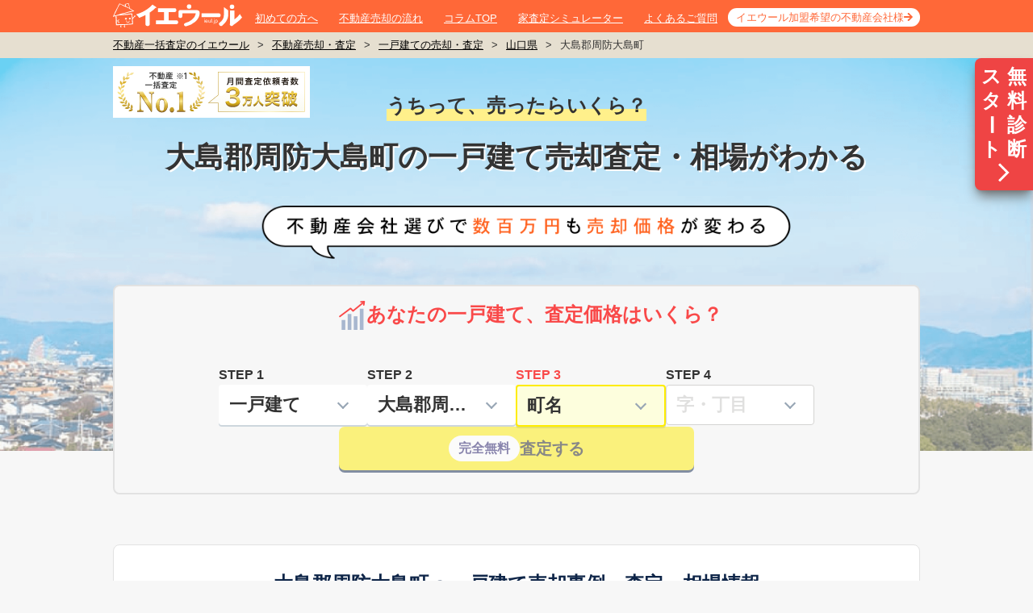

--- FILE ---
content_type: text/html; charset=utf-8
request_url: https://ieul.jp/kodate/%E5%B1%B1%E5%8F%A3%E7%9C%8C/%E5%A4%A7%E5%B3%B6%E9%83%A1%E5%91%A8%E9%98%B2%E5%A4%A7%E5%B3%B6%E7%94%BA/
body_size: 16597
content:
<!DOCTYPE html><html class="no-js" lang="ja"><head><meta charset="utf-8" /><meta content="IE=edge,chrome=1" http-equiv="X-UA-Compatible" /><meta content="width=1020,user-scalable=no,maximum-scale=1" name="viewport" /><link href="/favicon.ico" rel="shortcut icon" /><link href="https://ieul.jp/kodate/山口県/大島郡周防大島町/" rel="canonical" /><title>大島郡周防大島町の一戸建て売却・一括査定・相場 | イエウール（家を売る）</title><meta name="csrf-param" content="authenticity_token" />
<meta name="csrf-token" content="AS2n2x1XqbNsdmRVhekBZVEbJnpcNkyKgHHQ6UxW1nuSZ7qf9r0mjqcRgZPsNp5jshZ7jYCbM3dU51Fc0sd1pg" /><meta content="大島郡周防大島町,一戸建て売却,一戸建て査定,一戸建て価格,不動産売却,不動産査定,不動産会社,不動産仲介業者,不動産屋" name="keywords" /><link rel="stylesheet" href="https://assets.ieul.jp/core/assets/consumer/site/root/pc/style-d270e3ae154500f0c3907b095c997b08717b293733c546773545e4448408a751.css" media="all" /><link rel="stylesheet" href="https://assets.ieul.jp/core/assets/consumer/site/root/pc/style-kodate-show-1e4feea540147215cafa3e8c25d3d2b4bbb43a85e1c5354fd1131784d1272ef1.css" media="all" /><!--Optimize Next--><script>(function(p,r,o,j,e,c,t,g){p['_' + t]={};g=r.createElement('script');g.src='https://www.googletagmanager.com/gtm.js?id=GTM-' + t;r[o].prepend(g);g=r.createElement('style');g.innerText='.' + e + t + '{visibility:hidden!important}';r[o].prepend(g);r[o][j].add(e + t);setTimeout(function(){if(r[o][j].contains(e + t)){r[o][j].remove(e + t);p['_' + t]=0}},c)})(window,document,'documentElement','classList','loading',2000,'MMF456VH')</script><!--End Optimize Next--><script src="https://assets.ieul.jp/core/assets/consumer/site/feature/pc/kodate_show_lazy-a8bdab2644c01178500336a1851d6eaefc93f1709b5e9cf50f251b057624f865.js" defer="defer"></script><meta content="大島郡周防大島町の一戸建て売却相場が知りたいなら、国内No.1不動産一括査定サイトのイエウール情報ページ。大島郡周防大島町の平均売却価格や取引件数に加え、最新の成約事例、条件別相場情報、エリア別相場情報などをご覧になれます。大島郡周防大島町の一戸建てを売りたい方は、このページからイエウールの一括査定を是非ご利用ください。" name="description" /><script>
//<![CDATA[
window.gon={};gon.site_domain="https://ieul.jp/";
//]]>
</script><script>(function(w,d,s,l,i){w[l]=w[l]||[];w[l].push({'gtm.start': new Date().getTime(),event:'gtm.js'});
  var f=d.getElementsByTagName(s)[0], j=d.createElement(s),dl=l!='dataLayer'?'&l='+l:'';j.defer=true;j.src='https://www.googletagmanager.com/gtm.js?id='+i+dl;
  f.parentNode.insertBefore(j,f);})(window,document,'script','dataLayer','GTM-PML2ZF');</script><script defer="" src="https://www.googletagmanager.com/gtag/js?id=G-DL496GYHLX"></script><script>window.dataLayer = window.dataLayer || [];
function gtag(){dataLayer.push(arguments);}
gtag('js', new Date());
gtag('config', 'G-DL496GYHLX', {'cookie_domain': 'auto', 'site_speed_sample_rate': 100, 'link_attribution': true});</script></head><body data-domain="ieul.jp" data-referer=""><noscript><iframe height="0" src="https://www.googletagmanager.com/ns.html?id=GTM-PML2ZF" style="display:none;visibility:hidden" width="0"></iframe></noscript><div class="bodyInner"><div class="page"><header class="pageHeader" id="pageHeader"><div class="container"><div class="wrap"><div class="logo"><a href="/"><img width="160" height="30" alt="不動産査定・イエウール" src="https://assets.ieul.jp/core/assets/fontawesome/ieul/logo-white-f32a16ef035ea2e205e06b4c7d69d95f6cb59cb09401b7c039a6db34ff277a28.svg" /></a></div><nav class="gNav"><ul><li><a href="/about/">初めての方へ</a></li><li><a href="/column/articles/43/">不動産売却の流れ</a></li><li><a href="/column/">コラムTOP</a></li><li><a href="/simulator/">家査定シミュレーター</a></li><li><a href="/question/">よくあるご質問</a></li><li><a href="/ad_alt/">イエウール加盟希望の不動産会社様</a></li></ul></nav></div></div></header><main class="pageBody js-ctafixed"><nav class="breadcrumb"><div class="container"><ul><li><a href="/">不動産一括査定のイエウール</a>></li><li><a href="/satei/">不動産売却・査定</a>></li><li><a href="/kodate/">一戸建ての売却・査定</a>></li><li><a href="/kodate/山口県/">山口県</a>></li><li>大島郡周防大島町</li></ul></div></nav><div class="js-ctafixed"><div class="!flex z-50 sticky top-[10px] h-0 justify-end" style="display: none;"><a class="h-fit bg-red-500 py-2 px-1 rounded-l-lg shadow-lg shadow-neutral-500 hover:bg-red-700 no-underline grid grid-cols-2" href="#js-page-second-cta" onclick="gtag(&#39;event&#39;, &#39;click&#39;, {&#39;event_category&#39;: &#39;satei&#39;, &#39;event_label&#39;: &#39;jump-floating-sp&#39;});"><div class="flex flex-col w-8 text-[24px] leading-tight text-white text-center font-bold">スタ<span class="origin-center rotate-90">ー</span>ト</div><div class="w-8 text-[24px] leading-tight text-white text-center font-bold">無料診断</div><div class="flex justify-center col-span-2"><img alt="査定に進む" width="28" height="28" class="h-[28px] w-[28px]" src="https://assets.ieul.jp/core/assets/area/shared/right_arrow-c89aae40d75935f79c4f82dfc94414420fc3be4d7e75dcd7118d6ab4e5491d4d.png" /></div></a></div><header class="kodate-first-view__hero"><div class="container"><div class="kodate-first-view__no1_banner"><img alt="提携不動産会社数・利用者数・訪問査定率第１位" width="244" height="64" src="https://assets.ieul.jp/core/assets/areas/first_view/no1_banner-ecaba9e3ad77ba23d88d8692de86d5bf5d949baddc599d45be8377ed94fd12cd.png" /></div><div class="kodate-first-view__hero-title"><span class="kodate-first-view__hero-title--supplement">うちって、売ったらいくら？</span>大島郡周防大島町の一戸建て売却査定・相場がわかる</div><img alt="不動産会社選びで数百万円も売却価格が変わる" class="kodate-first-view__hero-bubble" width="700" height="66" src="https://assets.ieul.jp/core/assets/areas/first_view/hero_bubble_pc-ca3826788fb07cceadb1e278409ee7568bea1dbbec932aeccbeb8b788372e521.png" /><div class="tailwind-container"><article class="bg-[#F7F7F7] rounded-lg border-2 border-[#E2E2E2] flex flex-col relative" id="cta_form_1"><div class="p-4 w-full flex justify-center gap-6 items-end"><img width="36" height="36" class="!bg-transparent w-[36px] h-[36px] bg-[#F94949] bg-white" src="https://assets.ieul.jp/core/assets/area/kodate/cta_form_first/icon_graph-efbbfb6e78317dea821ab0b6bbb483125772ead96dda203e33a02aeea01e78cc.svg" /><div class="text-[#F94949] text-[24px] font-bold text-center" id="cta_form_first_title">あなたの一戸建て、査定価格はいくら？</div></div><form action="https://ieul.jp/ar/lps/pc/9_orange/" data-area--kodate--cta-form-first--form-prefecture-id-value="35" data-controller="area--kodate--cta-form-first--form"><input type="hidden" name="entry-type" id="entry-type" value="address" autocomplete="off" /><input type="hidden" name="va" id="va" value="1" autocomplete="off" /><input type="hidden" name="ieul_source" id="ieul_source" value="ie8" autocomplete="off" /><input type="hidden" name="ieul_medium" id="ieul_medium" value="notprovided" autocomplete="off" /><input type="hidden" name="ieul_term" id="ieul_term" value="notprovided" autocomplete="off" /><input type="hidden" name="ieul_content" id="ieul_content" value="https://ieul.jp/kodate/%E5%B1%B1%E5%8F%A3%E7%9C%8C/%E5%A4%A7%E5%B3%B6%E9%83%A1%E5%91%A8%E9%98%B2%E5%A4%A7%E5%B3%B6%E7%94%BA/" autocomplete="off" /><input type="hidden" name="ieul_campaign" id="ieul_campaign" value="cta-area-top-pc" autocomplete="off" /><input type="hidden" name="referrer" id="referrer" autocomplete="off" /><input type="hidden" name="pref-id" id="pref-id" value="35" autocomplete="off" /><div class="flex flex-col gap-4 items-center py-[28px]"><div class="flex gap-4"><div class="flex flex-col gap-2 group" data-fulfilled=""><label class="font-bold group-data-[focused]:text-[#F94949] text-base flex items-center" for="property-type-id">STEP 1</label><div class="relative rounded-[4px] px-3 py-2
flex gap-[15px] items-center
bg-white drop-shadow-[0_2px_0_rgb(205,214,221)]
group-data-[fulfilled]:text-[#333333] group-data-[focused]:text-[#333333] text-[#D4D3D2]
group-data-[focused]:text-[#333333]
border-[#D4D3D2]
group-data-[unfulfilled]:border-[#D4D3D2]
group-data-[focused]:border-[#FEEC01] group-data-[focused]:bg-[#FDFEDD]
group-data-[fulfilled]:border-transparent
border
group-data-[focused]:border-2
drop-shadow-none
group-data-[focused]:drop-shadow-[0_2px_0_rgb(205,214,221)]
group-data-[fulfilled]:drop-shadow-[0_2px_0_rgb(205,214,221)]"><select class="group-data-[fulfilled]:text-[#333333] group-data-[focused]:text-[#333333] text-[#D4D3D2] p-0 w-[124px] h-[32px] text-[22px] font-bold appearance-none text-ellipsis outline-none bg-transparent" data-action="change-&gt;area--kodate--cta-form-first--form#changeField" data-area--kodate--cta-form-first--form-target="propertyType" data-initialized="" data-input-order="1" id="property-type-id" name="property-type-id"><option value="">物件種別</option><option value="1">分譲マンション</option><option selected="" value="2">一戸建て</option><option value="3">土地</option><option value="4">一棟アパート・一棟マンション</option><option value="5">区分マンション（収益）</option><option value="6">一棟ビル</option><option value="7">区分所有ビル（ビル一室）</option><option value="8">店舗・工場・倉庫</option><option value="9">農地</option><option value="99">その他</option></select><span class="shrink-0 h-2 w-2 bg-transparent border-b-[2px] border-l-[2px] border-[#98A6B5] inline-block ms-3 mb-1 me-3 rotate-[-45deg]"></span></div></div><div class="flex flex-col gap-2 group" data-fulfilled=""><label class="font-bold group-data-[focused]:text-[#F94949] text-base flex items-center" for="property-type-id">STEP 2</label><div class="relative rounded-[4px] px-3 py-2
flex gap-[15px] items-center
bg-white drop-shadow-[0_2px_0_rgb(205,214,221)]
group-data-[fulfilled]:text-[#333333] group-data-[focused]:text-[#333333] text-[#D4D3D2]
border-[#D4D3D2]
group-data-[unfulfilled]:border-[#D4D3D2]
group-data-[focused]:border-[#FEEC01] group-data-[focused]:bg-[#FDFEDD]
group-data-[fulfilled]:border-transparent
border
group-data-[focused]:border-2
drop-shadow-none
group-data-[focused]:drop-shadow-[0_2px_0_rgb(205,214,221)]
group-data-[fulfilled]:drop-shadow-[0_2px_0_rgb(205,214,221)]"><select class="group-data-[fulfilled]:text-[#333333] group-data-[focused]:text-[#333333] text-[#D4D3D2] p-0 w-[124px] h-[32px] text-[22px] font-bold appearance-none text-ellipsis outline-none bg-transparent" data-action="change-&gt;area--kodate--cta-form-first--form#changeField" data-area--kodate--cta-form-first--form-target="city" data-initialized="" data-input-order="2" id="city-id" name="city-id"><option value="">市区町村</option><optgroup label="ア"><option value="1514">阿武郡阿武町</option></optgroup><optgroup label="イ"><option value="1502">岩国市</option></optgroup><optgroup label="ウ"><option value="1497">宇部市</option></optgroup><optgroup label="オ"><option selected="" value="1509">大島郡周防大島町</option></optgroup><optgroup label="ク"><option value="1510">玖珂郡和木町</option><option value="1501">下松市</option><option value="1511">熊毛郡上関町</option><option value="1512">熊毛郡田布施町</option><option value="1513">熊毛郡平生町</option></optgroup><optgroup label="サ"><option value="1508">山陽小野田市</option></optgroup><optgroup label="シ"><option value="1496">下関市</option><option value="1507">周南市</option></optgroup><optgroup label="ナ"><option value="1504">長門市</option></optgroup><optgroup label="ハ"><option value="1499">萩市</option></optgroup><optgroup label="ヒ"><option value="1503">光市</option></optgroup><optgroup label="ホ"><option value="1500">防府市</option></optgroup><optgroup label="ミ"><option value="1506">美祢市</option></optgroup><optgroup label="ヤ"><option value="1505">柳井市</option><option value="1498">山口市</option></optgroup></select><span class="shrink-0 h-2 w-2 bg-transparent border-b-[2px] border-l-[2px] border-[#98A6B5] inline-block ms-3 mb-1 me-3 rotate-[-45deg]"></span></div></div><div class="flex flex-col gap-2 group" data-focused=""><label class="font-bold group-data-[focused]:text-[#F94949] text-base flex items-center" for="property-type-id">STEP 3</label><div class="relative rounded-[4px] px-3 py-2
flex gap-[15px] items-center
bg-white drop-shadow-[0_2px_0_rgb(205,214,221)]
group-data-[fulfilled]:text-[#333333] group-data-[focused]:text-[#333333] text-[#D4D3D2]
border-[#D4D3D2]
group-data-[unfulfilled]:border-[#D4D3D2]
group-data-[focused]:border-[#FEEC01] group-data-[focused]:bg-[#FDFEDD]
group-data-[fulfilled]:border-transparent
border
group-data-[focused]:border-2
drop-shadow-none
group-data-[focused]:drop-shadow-[0_2px_0_rgb(205,214,221)]
group-data-[fulfilled]:drop-shadow-[0_2px_0_rgb(205,214,221)]"><select class="group-data-[fulfilled]:text-[#333333] group-data-[focused]:text-[#333333] text-[#D4D3D2] p-0 w-[124px] h-[32px] text-[22px] font-bold appearance-none text-ellipsis outline-none bg-transparent" data-action="change-&gt;area--kodate--cta-form-first--form#changeField" data-area--kodate--cta-form-first--form-target="town" data-input-order="3" id="town-id" name="town-id"><option value="">町名</option><optgroup label="オ"><option value="104378">大字秋</option><option value="104379">大字出井</option><option value="104380">大字伊保田</option><option value="104381">大字浮島</option><option value="104382">大字内入</option><option value="104383">大字沖家室島</option><option value="104384">大字笠佐島</option><option value="104386">大字家房</option><option value="104387">大字久賀</option><option value="104388">大字神浦</option><option value="104389">大字小泊</option><option value="104390">大字小松</option><option value="104391">大字小松開作</option><option value="104393">大字志佐</option><option value="104392">大字地家室</option><option value="104396">大字外入</option><option value="104395">大字土居</option><option value="104397">大字西安下庄</option><option value="104398">大字西方</option><option value="104399">大字西三蒲</option><option value="104400">大字西屋代</option><option value="104401">大字東安下庄</option><option value="104402">大字東三蒲</option><option value="104403">大字東屋代</option><option value="104404">大字日前</option><option value="104405">大字日見</option><option value="104406">大字平野</option><option value="104407">大字戸田</option><option value="104408">大字椋野</option><option value="104409">大字森</option><option value="104410">大字油宇</option><option value="104411">大字油良</option><option value="104412">大字横見</option><option value="104413">大字和佐</option><option value="104414">大字和田</option></optgroup><optgroup label="その他"><option value="124437">その他</option></optgroup></select><span class="shrink-0 h-2 w-2 bg-transparent border-b-[2px] border-l-[2px] border-[#98A6B5] inline-block ms-3 mb-1 me-3 rotate-[-45deg]"></span></div></div><div class="flex flex-col gap-2 group"><label class="font-bold group-data-[focused]:text-[#F94949] text-base flex items-center" for="property-type-id">STEP 4</label><div class="relative rounded-[4px] px-3 py-2
flex gap-[15px] items-center
bg-white drop-shadow-[0_2px_0_rgb(205,214,221)]
group-data-[fulfilled]:text-[#333333] group-data-[focused]:text-[#333333] text-[#D4D3D2]
border-[#D4D3D2]
group-data-[unfulfilled]:border-[#D4D3D2]
group-data-[focused]:border-[#FEEC01] group-data-[focused]:bg-[#FDFEDD]
group-data-[fulfilled]:border-transparent
border
group-data-[focused]:border-2
drop-shadow-none
group-data-[focused]:drop-shadow-[0_2px_0_rgb(205,214,221)]
group-data-[fulfilled]:drop-shadow-[0_2px_0_rgb(205,214,221)]"><select class="group-data-[fulfilled]:text-[#333333] group-data-[focused]:text-[#333333] text-[#D4D3D2] p-0 w-[124px] h-[32px] text-[22px] font-bold appearance-none text-ellipsis outline-none bg-transparent" data-action="change-&gt;area--kodate--cta-form-first--form#changeField" data-area--kodate--cta-form-first--form-target="street" data-input-order="4" disabled="" id="street-id" name="street-id"><option value="">字・丁目</option></select><span class="shrink-0 h-2 w-2 bg-transparent border-b-[2px] border-l-[2px] border-[#98A6B5] inline-block ms-3 mb-1 me-3 rotate-[-45deg]"></span></div></div></div><button class="group flex items-center justify-center w-[440px] h-[54px] border-none cursor-pointer gap-4 rounded-[7px] bg-[#FEEC01] drop-shadow-[0_3px_0_rgb(13,37,77)] disabled:opacity-50 disabled:cursor-not-allowed" data-area--kodate--cta-form-first--form-target="submit" disabled="" onclick="gtag(&#39;event&#39;, &#39;click&#39;, {&#39;event_category&#39;: &#39;CV Form Transitions&#39;,&#39;event_label&#39;: &#39;cta-area-top-pc&#39;});" type="submit"><div class="flex bg-white font-bold rounded-full px-3 py-1 text-[#1B1364] text-base">完全無料</div><div class="text-xl text-neutral-900 font-bold">査定する</div></button></div></form></article></div></div></header><div class="w-[1000px] m-auto"><div class="tailwind-container hidden" id="several-cta"><div class="grid grid-cols-2 grid-rows-2 px-48 gap-y-2 gap-x-6 my-8 justify-end"><a class="px-4 rounded text-lg font-bold bg-[#F04F4F] text-center content-center h-[60px] no-underline !text-white border-b-4 hover:opacity-75 border-[#B33938]" onclick="gtag(&#39;event&#39;, &#39;click&#39;, {&#39;event_category&#39;: &#39;CV Form Transitions&#39;,&#39;event_label&#39;: &#39;multiple-ctas-price&#39;});" rel="nofollow" href="https://ieul.jp/ar/lps/pc/9_orange/?ieul_campaign=multiple-ctas&amp;ieul_content=https%3A%2F%2Fieul.jp%2Fkodate%2F%25E5%25B1%25B1%25E5%258F%25A3%25E7%259C%258C%2F%25E5%25A4%25A7%25E5%25B3%25B6%25E9%2583%25A1%25E5%2591%25A8%25E9%2598%25B2%25E5%25A4%25A7%25E5%25B3%25B6%25E7%2594%25BA&amp;ieul_medium=notprovided&amp;ieul_source=ie8&amp;ieul_term=notprovided&amp;several_cta_kind=kodate_price">売値を見積もる</a><a class="px-4 rounded text-lg font-bold bg-[#51BE4B] text-center content-center h-[60px] no-underline !text-white border-b-4 hover:opacity-75 border-[#18750B]" onclick="gtag(&#39;event&#39;, &#39;click&#39;, {&#39;event_category&#39;: &#39;CV Form Transitions&#39;,&#39;event_label&#39;: &#39;multiple-ctas-contact&#39;});" rel="nofollow" href="https://ieul.jp/ar/lps/pc/9_orange/?ieul_campaign=multiple-ctas&amp;ieul_content=https%3A%2F%2Fieul.jp%2Fkodate%2F%25E5%25B1%25B1%25E5%258F%25A3%25E7%259C%258C%2F%25E5%25A4%25A7%25E5%25B3%25B6%25E9%2583%25A1%25E5%2591%25A8%25E9%2598%25B2%25E5%25A4%25A7%25E5%25B3%25B6%25E7%2594%25BA&amp;ieul_medium=notprovided&amp;ieul_source=ie8&amp;ieul_term=notprovided&amp;several_cta_kind=kodate_contact">相談先を探す</a><a class="px-4 rounded font-bold bg-white text-center content-center h-[40px] no-underline !text-[#333] hover:bg-neutral-200 shadow-[0_2px_0_0_#2D2D2D] border" onclick="gtag(&#39;event&#39;, &#39;click&#39;, {&#39;event_category&#39;: &#39;CV Form Transitions&#39;,&#39;event_label&#39;: &#39;multiple-ctas-company&#39;});" rel="nofollow" href="https://ieul.jp/ar/lps/pc/9_orange/?ieul_campaign=multiple-ctas&amp;ieul_content=https%3A%2F%2Fieul.jp%2Fkodate%2F%25E5%25B1%25B1%25E5%258F%25A3%25E7%259C%258C%2F%25E5%25A4%25A7%25E5%25B3%25B6%25E9%2583%25A1%25E5%2591%25A8%25E9%2598%25B2%25E5%25A4%25A7%25E5%25B3%25B6%25E7%2594%25BA&amp;ieul_medium=notprovided&amp;ieul_source=ie8&amp;ieul_term=notprovided&amp;several_cta_kind=kodate_company">費用や売り時を聞いてみる</a><a class="px-4 rounded font-bold bg-white text-center content-center h-[40px] no-underline !text-[#333] hover:bg-neutral-200 shadow-[0_2px_0_0_#2D2D2D] border" onclick="gtag(&#39;event&#39;, &#39;click&#39;, {&#39;event_category&#39;: &#39;CV Form Transitions&#39;,&#39;event_label&#39;: &#39;multiple-ctas-strategy&#39;});" rel="nofollow" href="https://ieul.jp/ar/lps/pc/9_orange/?ieul_campaign=multiple-ctas&amp;ieul_content=https%3A%2F%2Fieul.jp%2Fkodate%2F%25E5%25B1%25B1%25E5%258F%25A3%25E7%259C%258C%2F%25E5%25A4%25A7%25E5%25B3%25B6%25E9%2583%25A1%25E5%2591%25A8%25E9%2598%25B2%25E5%25A4%25A7%25E5%25B3%25B6%25E7%2594%25BA&amp;ieul_medium=notprovided&amp;ieul_source=ie8&amp;ieul_term=notprovided&amp;several_cta_kind=kodate_strategy">ローンの完済可能性を聞いてみる</a></div></div><div class="tailwind-container"><div class="bg-white my-[62px] px-8 pb-8 rounded-[8px] border border-[#E2E2E2]"><h1 class="box-border text-center text-2xl font-bold text-[#0E2548] my-[32px]">大島郡周防大島町<span class="ms-1 me-1 text-lg">の</span><span style="background: linear-gradient(transparent 50%, #4a78c442 50%)">一戸建て売却事例・査定・相場情報</span></h1><section><div class="flex justify-center"><div class="flex flex-col gap-5 w-8/12"><div class="bg-[#F7F7F7] drop-shadow-[0_2px_0_rgba(0,0,0,0.16)] rounded-lg p-4"><p class="text-center text-xl m-0 text-[#1D3A69]">平均売却価格</p><p class="text-center text-lg m-4"><span class="text-5xl font-bold text-[#F94949]">486</span><span class="ms-1 font-bold text-[#333333]">万円</span></p><div class="flex w-full py-3 border-t border-solid border-gray-200 justify-center"><div class="flex flex-col grow w-full items-center gap-2"><div class="text-lg text-[#767676]">建物面積</div><div class="text-xl font-bold text-[#0D254D]">104<span class="text-lg font-bold ml-1">㎡</span></div></div><div class="flex flex-col grow w-full items-center gap-2"><div class="text-lg text-[#767676]">土地面積</div><div class="text-xl font-bold text-[#0D254D]">381<span class="text-lg font-bold ml-1">㎡</span></div></div><div class="flex flex-col grow w-full items-center gap-2"><div class="text-lg text-[#767676]">築年数</div><div class="text-xl font-bold text-[#0D254D]">44<span class="text-lg font-bold ml-1">年</span></div></div></div></div></div></div></section><div class="mx-auto !text-[#555555] text-caption mt-4 w-8/12"><div class="flex gap-1">※<div>これらのデータは、国土交通省の<span class="underline" style="font-weight: normal !important; background: none !important; font-size: inherit !important;">不動産情報ライブラリ</span>の情報をもとにイエウール編集部が作成しています。(更新日: 2025年10月29日)</div></div><div class="flex gap-1">※<div>表示されている情報は、2025年のデータです。</div></div></div><div class="tailwind-container mt-4"><p class="text-[13px] text-center text-[#5A441F]">他の物件種別はこちら</p><div class="flex items-center justify-center gap-3 py-2"><a class="flex bg-white drop-shadow-[0_2px_0_rgb(205,214,221)] w-[160px] border border-[#C4CFDE] no-underline rounded-[4px] px-4 py-3 !text-[#0B80FB] text-[14px] font-bold hover:opacity-30" href="/tochi/%E5%B1%B1%E5%8F%A3%E7%9C%8C/%E5%A4%A7%E5%B3%B6%E9%83%A1%E5%91%A8%E9%98%B2%E5%A4%A7%E5%B3%B6%E7%94%BA/">土地<img width="20" height="20" class="absolute right-2 top-1/2 translate-y-[-50%]" src="https://assets.ieul.jp/core/assets/satei/right_arrow_orange_600-dd23570352355e300e97b461959e5b7f168bc8a60b231e013633ee855b60b59f.svg" /></a></div></div></div></div><section class="mb-[62px]"><header class="mb-8"><div class="tailwind-container"><div class="bg-white rounded-[8px] border border-[#E2E2E2]"><div class="py-[32px] border-b-[3px] border-b-[#B9CBE0]"><h2 class="text-center text-2xl text-[#0D254D] font-bold m-0">大島郡周防大島町の最新一戸建て相場半期比較</h2></div><div class="flex justify-center gap-4 px-4 py-8"><div class="w-1/2"><div class="pb-2"><p class="text-lg mt-0 text-center text-[#1D3A69]">売却価格</p></div><div class="text-[#0D254D] flex justify-around"><div class="text-center shrink-0 p-4"><p class="text-base text-[#767676] mt-0">前半期</p><p class="text-base mt-2 font-bold"><span class="ms-1 text-3xl font-bold">100</span>万円</p></div><div class="my-auto border-l-[14px] border-t-[14px] border-b-[14px] h-0 w-0 border-t-transparent border-b-transparent border-l-[#E4E4E4]"></div><div class="text-center shrink-0 p-4"><p class="text-base text-[#767676] mt-0">今半期</p><p class="text-base mt-2 font-bold"><span class="ms-1 text-3xl font-bold">438</span>万円</p><p class="text-xl font-bold text-[#00BC50] mt-2 py-0.5 px-2 rounded-full bg-[#F7F7F7]">338万円の増加↑</p></div></div></div><div class="border-l-[1px] border-[#E4E4E4] box-border"></div><div class="w-1/2"><div class="pb-2"><p class="text-lg mt-0 text-center text-[#1D3A69]">取引件数</p></div><div class="text-[#0D254D] flex justify-around"><div class="text-center shrink-0 p-4"><p class="text-base text-[#767676] mt-0">前半期</p><p class="text-base mt-2 font-bold"><span class="ms-1 text-3xl font-bold">1</span>件</p></div><div class="my-auto border-l-[14px] border-t-[14px] border-b-[14px] h-0 w-0 border-t-transparent border-b-transparent border-l-[#E4E4E4]"></div><div class="text-center shrink-0 p-4"><p class="text-base text-[#767676] mt-0">今半期</p><p class="text-base mt-2 font-bold"><span class="ms-1 text-3xl font-bold">6</span>件</p><p class="text-xl font-bold text-[#00BC50] mt-2 py-0.5 px-2 rounded-full bg-[#F7F7F7]">5件の増加↑</p></div></div></div></div></div><div class="text-[#555555] mt-4"><span class="me-2">※</span>前半期：2024年7月〜2024年12月、今半期：2025年1月〜2025年6月</div><div class="text-[#555555] mt-2">※ これらのデータは、国土交通省の<a target="_blank" class="!text-[#555555] underline" href="https://www.reinfolib.mlit.go.jp/">不動産情報ライブラリ</a>をもとにイエウール編集部が作成しています。<br />データ更新日: 2025年10月29日</div></div></header></section><div class="tailwind-container mb-[62px]"><section class="bg-white overflow-hidden rounded-[8px] border border-[#E2E2E2] hidden" data-area--kodate--contract-case--card-area-id-value="1509" data-area--kodate--contract-case--card-area-key-value="city_id" data-controller="area--kodate--contract-case--card"><header class="py-[32px] border-b-[3px] border-b-[#B9CBE0]"><h2 class="text-center text-2xl text-[#0D254D] font-bold m-0" id="kodate-contract-case">大島郡周防大島町の一戸建て成約事例</h2></header><div class="px-4 py-8 overflow-hidden"><p class="text-base m-0 text-[#0D254D]">直近1年間で実際に成約した大島郡周防大島町の一戸建て事例を用意しました。売却価格の参考情報としてお役立てください。</p><table class="w-full mt-4 block overflow-y-auto max-h-96 min-h-[16rem]"><thead class="text-sm text-[#0D254D] bg-[#DCE4F0] border-b-4 border-[#B9CBE0] table sticky top-0 leading-10"><tr class="text-center"><th class="w-[16%]">地域</th><th class="w-[14%]">価格</th><th class="w-[14%]">最寄駅</th><th class="w-[10%]">駅徒歩</th><th class="w-[8%]">土地面積</th><th class="w-[8%]">延床面積</th><th class="w-[8%]">築年数</th><th class="w-[14%]">売却時期</th></tr></thead><tbody class="table w-full text-xs" data-area--kodate--contract-case--card-target="rows"><tr class="text-[#0D254D] w-full text-center bg-[#F7F7F7]"><td class="!px-1 !py-4 w-[16%] !border-none  text-sm">大字西安下庄</td><td class="!px-1 !py-4 w-[14%] !border-none"><span class="text-[#F94949] text-xl font-bold">1,200</span><span class="ms-1">万円</span></td><td class="!px-1 !py-4 w-[14%] !border-none  text-sm">大畠</td><td class="!px-1 !py-4 w-[10%] !border-none">徒歩<span class="text-sm ">-</span>分</td><td class="!px-1 !py-4 w-[8%] !border-none"><span class="text-sm ">800</span>㎡</td><td class="!px-1 !py-4 w-[8%] !border-none"><span class="text-sm ">230</span>㎡</td><td class="!px-1 !py-4 w-[8%] !border-none">築<span class="text-sm ">-</span>年</td><td class="!px-1 !py-4 w-[14%] !border-none"><span class="text-sm ">2025</span>年<span class="text-sm ">1〜3</span>月</td></tr><tr class="text-[#0D254D] w-full text-center "><td class="!px-1 !py-4 w-[16%] !border-none  text-sm">大字西方</td><td class="!px-1 !py-4 w-[14%] !border-none"><span class="text-[#F94949] text-xl font-bold">100</span><span class="ms-1">万円</span></td><td class="!px-1 !py-4 w-[14%] !border-none  text-sm">大畠</td><td class="!px-1 !py-4 w-[10%] !border-none">徒歩<span class="text-sm ">13</span>分</td><td class="!px-1 !py-4 w-[8%] !border-none"><span class="text-sm ">210</span>㎡</td><td class="!px-1 !py-4 w-[8%] !border-none"><span class="text-sm ">80</span>㎡</td><td class="!px-1 !py-4 w-[8%] !border-none">築<span class="text-sm ">-</span>年</td><td class="!px-1 !py-4 w-[14%] !border-none"><span class="text-sm ">2025</span>年<span class="text-sm ">1〜3</span>月</td></tr><tr class="text-[#0D254D] w-full text-center bg-[#F7F7F7]"><td class="!px-1 !py-4 w-[16%] !border-none  text-sm">大字西屋代</td><td class="!px-1 !py-4 w-[14%] !border-none"><span class="text-[#F94949] text-xl font-bold">100</span><span class="ms-1">万円</span></td><td class="!px-1 !py-4 w-[14%] !border-none  text-sm">大畠</td><td class="!px-1 !py-4 w-[10%] !border-none">徒歩<span class="text-sm ">1</span>分</td><td class="!px-1 !py-4 w-[8%] !border-none"><span class="text-sm ">380</span>㎡</td><td class="!px-1 !py-4 w-[8%] !border-none"><span class="text-sm ">110</span>㎡</td><td class="!px-1 !py-4 w-[8%] !border-none">築<span class="text-sm ">-</span>年</td><td class="!px-1 !py-4 w-[14%] !border-none"><span class="text-sm ">2024</span>年<span class="text-sm ">10〜12</span>月</td></tr><tr class="text-[#0D254D] w-full text-center "><td class="!px-1 !py-4 w-[16%] !border-none  text-sm">大字東安下庄</td><td class="!px-1 !py-4 w-[14%] !border-none"><span class="text-[#F94949] text-xl font-bold">50</span><span class="ms-1">万円</span></td><td class="!px-1 !py-4 w-[14%] !border-none  text-sm">大畠</td><td class="!px-1 !py-4 w-[10%] !border-none">徒歩<span class="text-sm ">-</span>分</td><td class="!px-1 !py-4 w-[8%] !border-none"><span class="text-sm ">110</span>㎡</td><td class="!px-1 !py-4 w-[8%] !border-none"><span class="text-sm ">70</span>㎡</td><td class="!px-1 !py-4 w-[8%] !border-none">築<span class="text-sm ">49</span>年</td><td class="!px-1 !py-4 w-[14%] !border-none"><span class="text-sm ">2025</span>年<span class="text-sm ">1〜3</span>月</td></tr><tr class="text-[#0D254D] w-full text-center bg-[#F7F7F7]"><td class="!px-1 !py-4 w-[16%] !border-none  text-sm">大字東安下庄</td><td class="!px-1 !py-4 w-[14%] !border-none"><span class="text-[#F94949] text-xl font-bold">400</span><span class="ms-1">万円</span></td><td class="!px-1 !py-4 w-[14%] !border-none  text-sm">大畠</td><td class="!px-1 !py-4 w-[10%] !border-none">徒歩<span class="text-sm ">-</span>分</td><td class="!px-1 !py-4 w-[8%] !border-none"><span class="text-sm ">200</span>㎡</td><td class="!px-1 !py-4 w-[8%] !border-none"><span class="text-sm ">95</span>㎡</td><td class="!px-1 !py-4 w-[8%] !border-none">築<span class="text-sm ">33</span>年</td><td class="!px-1 !py-4 w-[14%] !border-none"><span class="text-sm ">2025</span>年<span class="text-sm ">4〜6</span>月</td></tr><tr class="text-[#0D254D] w-full text-center "><td class="!px-1 !py-4 w-[16%] !border-none  text-sm">大字東三蒲</td><td class="!px-1 !py-4 w-[14%] !border-none"><span class="text-[#F94949] text-xl font-bold">580</span><span class="ms-1">万円</span></td><td class="!px-1 !py-4 w-[14%] !border-none  text-sm">大畠</td><td class="!px-1 !py-4 w-[10%] !border-none">徒歩<span class="text-sm ">-</span>分</td><td class="!px-1 !py-4 w-[8%] !border-none"><span class="text-sm ">570</span>㎡</td><td class="!px-1 !py-4 w-[8%] !border-none"><span class="text-sm ">115</span>㎡</td><td class="!px-1 !py-4 w-[8%] !border-none">築<span class="text-sm ">53</span>年</td><td class="!px-1 !py-4 w-[14%] !border-none"><span class="text-sm ">2025</span>年<span class="text-sm ">4〜6</span>月</td></tr><tr class="text-[#0D254D] w-full text-center bg-[#F7F7F7]"><td class="!px-1 !py-4 w-[16%] !border-none  text-sm">大字日前</td><td class="!px-1 !py-4 w-[14%] !border-none"><span class="text-[#F94949] text-xl font-bold">300</span><span class="ms-1">万円</span></td><td class="!px-1 !py-4 w-[14%] !border-none  text-sm">大畠</td><td class="!px-1 !py-4 w-[10%] !border-none">徒歩<span class="text-sm ">-</span>分</td><td class="!px-1 !py-4 w-[8%] !border-none"><span class="text-sm ">410</span>㎡</td><td class="!px-1 !py-4 w-[8%] !border-none"><span class="text-sm ">70</span>㎡</td><td class="!px-1 !py-4 w-[8%] !border-none">築<span class="text-sm ">24</span>年</td><td class="!px-1 !py-4 w-[14%] !border-none"><span class="text-sm ">2025</span>年<span class="text-sm ">4〜6</span>月</td></tr></tbody></table></div><div class="relative w-full hidden" data-area--kodate--contract-case--card-target="loading"><div class="absolute bottom-24 left-1/2 -translate-x-1/2"><div class="h-10 w-10 border-4 border-stone-200 rounded-full"></div></div><div class="absolute bottom-24 left-1/2 -translate-x-1/2"><div class="animate-spin h-10 w-10 border-4 border-stone-400 rounded-full border-t-transparent"></div></div></div></section><div class="text-[#555555] mt-2">※ これらのデータは、国土交通省の<a target="_blank" class="!text-[#555555] underline" href="https://www.reinfolib.mlit.go.jp/">不動産情報ライブラリ</a>をもとにイエウール編集部が作成しています。<br />データ更新日: 2025年10月29日</div></div><div class="tailwind-container mb-[62px]"><section class="bg-white overflow-hidden rounded-[8px] border border-[#E2E2E2] hiddens"><header class="py-[32px] border-b-[3px] border-b-[#B9CBE0]"><h2 class="text-center text-2xl text-[#0D254D] font-bold m-0">大島郡周防大島町の広さ・築年・駅徒歩別<br />一戸建て売却相場情報</h2></header><div class="p-4"><div class="mb-8 mt-4"><div class="flex justify-center items-center mb-4"><h3 class="font-normal text-xl my-0 text-[#1D3A69]">土地広さ</h3></div><div class="border-b-[1px] border-[#B9CBE0] overflow-hidden"><table class="w-full my-0 table-fixed"><thead><tr class="w-[1/8] text-[#0D254D] bg-[#DCE4F0] border-b-4 border-[#B9CBE0]"><th class="py-2 px-3 text-center font-bold border-[#B9CBE0] border-r">〜70㎡</th><th class="py-2 px-3 text-center font-bold border-[#B9CBE0] border-r">〜80㎡</th><th class="py-2 px-3 text-center font-bold border-[#B9CBE0] border-r">〜90㎡</th><th class="py-2 px-3 text-center font-bold border-[#B9CBE0] border-r">〜100㎡</th><th class="py-2 px-3 text-center font-bold border-[#B9CBE0] border-r">〜110㎡</th><th class="py-2 px-3 text-center font-bold border-[#B9CBE0] border-r">〜120㎡</th><th class="py-2 px-3 text-center font-bold border-[#B9CBE0] border-r">〜130㎡</th><th class="py-2 px-3 text-center font-bold border-[#B9CBE0] ">〜140㎡</th></tr></thead><tbody><tr class="w-[1/8]"><td class="py-2 px-3 text-[#0D254D] text-center font-medium border-[#B9CBE0] border-r">-</td><td class="py-2 px-3 text-[#0D254D] text-center font-medium border-[#B9CBE0] border-r">-</td><td class="py-2 px-3 text-[#0D254D] text-center font-medium border-[#B9CBE0] border-r">-</td><td class="py-2 px-3 text-[#0D254D] text-center font-medium border-[#B9CBE0] border-r">-</td><td class="py-2 px-3 text-[#0D254D] text-center font-medium border-[#B9CBE0] border-r">-</td><td class="py-2 px-3 text-[#0D254D] text-center font-medium border-[#B9CBE0] border-r">-</td><td class="py-2 px-3 text-[#0D254D] text-center font-medium border-[#B9CBE0] border-r">-</td><td class="py-2 px-3 text-[#0D254D] text-center font-medium border-[#B9CBE0] ">-</td></tr></tbody></table></div></div><div class="mb-8"><div class="flex justify-center items-center mb-4"><h3 class="font-normal text-xl my-0 text-[#1D3A69]">築年</h3></div><div class="border-b-[1px] border-[#B9CBE0] overflow-hidden"><table class="w-full my-0 table-fixed"><thead><tr class="w-[1/8] text-[#0D254D] bg-[#DCE4F0] border-b-4 border-[#B9CBE0]"><th class="py-2 px-3 text-center font-bold border-[#B9CBE0] border-r">〜1年</th><th class="py-2 px-3 text-center font-bold border-[#B9CBE0] border-r">〜3年</th><th class="py-2 px-3 text-center font-bold border-[#B9CBE0] border-r">〜5年</th><th class="py-2 px-3 text-center font-bold border-[#B9CBE0] border-r">〜10年</th><th class="py-2 px-3 text-center font-bold border-[#B9CBE0] border-r">〜15年</th><th class="py-2 px-3 text-center font-bold border-[#B9CBE0] border-r">〜20年</th><th class="py-2 px-3 text-center font-bold border-[#B9CBE0] border-r">〜30年</th><th class="py-2 px-3 text-center font-bold border-[#B9CBE0] ">30年〜</th></tr></thead><tbody><tr class="w-[1/8]"><td class="py-2 px-3 text-[#0D254D] text-center font-medium border-[#B9CBE0] border-r">-</td><td class="py-2 px-3 text-[#0D254D] text-center font-medium border-[#B9CBE0] border-r">-</td><td class="py-2 px-3 text-[#0D254D] text-center font-medium border-[#B9CBE0] border-r">-</td><td class="py-2 px-3 text-[#0D254D] text-center font-medium border-[#B9CBE0] border-r">-</td><td class="py-2 px-3 text-[#0D254D] text-center font-medium border-[#B9CBE0] border-r">-</td><td class="py-2 px-3 text-[#0D254D] text-center font-medium border-[#B9CBE0] border-r">-</td><td class="py-2 px-3 text-[#0D254D] text-center font-medium border-[#B9CBE0] border-r">535万円</td><td class="py-2 px-3 text-[#0D254D] text-center font-medium border-[#B9CBE0] ">387万円</td></tr></tbody></table></div></div><div class="mb-8"><div class="flex justify-center items-center mb-4"><h3 class="font-normal text-xl my-0 text-[#1D3A69]">駅徒歩</h3></div><div class="border-b-[1px] border-[#B9CBE0] overflow-hidden"><table class="w-full my-0 table-fixed"><thead><tr class="w-[1/8] text-[#0D254D] bg-[#DCE4F0] border-b-4 border-[#B9CBE0]"><th class="py-2 px-3 text-center font-bold border-[#B9CBE0] border-r">〜1分</th><th class="py-2 px-3 text-center font-bold border-[#B9CBE0] border-r">〜3分</th><th class="py-2 px-3 text-center font-bold border-[#B9CBE0] border-r">〜5分</th><th class="py-2 px-3 text-center font-bold border-[#B9CBE0] border-r">〜10分</th><th class="py-2 px-3 text-center font-bold border-[#B9CBE0] border-r">〜15分</th><th class="py-2 px-3 text-center font-bold border-[#B9CBE0] border-r">〜20分</th><th class="py-2 px-3 text-center font-bold border-[#B9CBE0] border-r">〜30分</th><th class="py-2 px-3 text-center font-bold border-[#B9CBE0] ">30分〜</th></tr></thead><tbody><tr class="w-[1/8]"><td class="py-2 px-3 text-[#0D254D] text-center font-medium border-[#B9CBE0] border-r">-</td><td class="py-2 px-3 text-[#0D254D] text-center font-medium border-[#B9CBE0] border-r">-</td><td class="py-2 px-3 text-[#0D254D] text-center font-medium border-[#B9CBE0] border-r">-</td><td class="py-2 px-3 text-[#0D254D] text-center font-medium border-[#B9CBE0] border-r">-</td><td class="py-2 px-3 text-[#0D254D] text-center font-medium border-[#B9CBE0] border-r">-</td><td class="py-2 px-3 text-[#0D254D] text-center font-medium border-[#B9CBE0] border-r">-</td><td class="py-2 px-3 text-[#0D254D] text-center font-medium border-[#B9CBE0] border-r">-</td><td class="py-2 px-3 text-[#0D254D] text-center font-medium border-[#B9CBE0] ">561万円</td></tr></tbody></table></div></div></div></section></div><div class="tailwind-container mb-[62px]"><section class="bg-white overflow-hidden rounded-[8px] border border-[#E2E2E2] hidden" data-area--kodate--child-area-summary--card-area-id-value="1509" data-area--kodate--child-area-summary--card-area-key-value="city_id" data-controller="area--kodate--child-area-summary--card"><div class="py-[32px] border-b-[3px] border-b-[#B9CBE0]"><h2 class="text-center text-2xl text-[#0D254D] font-bold m-0">大島郡周防大島町のエリア別の一戸建て相場価格</h2></div><div data-area--kodate--child-area-summary--card-target="cards"><div class="px-8 pt-4 flex flex-wrap items-center justify-center"><dl class="w-64 text-center bg-white border-b border-b-stone-200 py-4 m-0"><dt class="m-0 text-[#767676] text-base">大字浮島</dt><dd class="mt-1"><span class="font-bold text-[#F94949] text-3xl me-1">20</span><span class="text-lg text-[#0D254D] font-bold">万円</span></dd></dl><dl class="w-64 text-center bg-white border-b border-b-stone-200 py-4 m-0"><dt class="m-0 text-[#767676] text-base">大字久賀</dt><dd class="mt-1"><span class="font-bold text-[#F94949] text-3xl me-1">435</span><span class="text-lg text-[#0D254D] font-bold">万円</span></dd></dl><dl class="w-64 text-center bg-white border-b border-b-stone-200 py-4 m-0"><dt class="m-0 text-[#767676] text-base">大字西安下庄</dt><dd class="mt-1"><span class="font-bold text-[#F94949] text-3xl me-1">1,200</span><span class="text-lg text-[#0D254D] font-bold">万円</span></dd></dl><dl class="w-64 text-center bg-white border-b border-b-stone-200 py-4 m-0"><dt class="m-0 text-[#767676] text-base">大字西方</dt><dd class="mt-1"><span class="font-bold text-[#F94949] text-3xl me-1">100</span><span class="text-lg text-[#0D254D] font-bold">万円</span></dd></dl><dl class="w-64 text-center bg-white border-b border-b-stone-200 py-4 m-0"><dt class="m-0 text-[#767676] text-base">大字西屋代</dt><dd class="mt-1"><span class="font-bold text-[#F94949] text-3xl me-1">100</span><span class="text-lg text-[#0D254D] font-bold">万円</span></dd></dl><dl class="w-64 text-center bg-white border-b border-b-stone-200 py-4 m-0"><dt class="m-0 text-[#767676] text-base">大字東安下庄</dt><dd class="mt-1"><span class="font-bold text-[#F94949] text-3xl me-1">225</span><span class="text-lg text-[#0D254D] font-bold">万円</span></dd></dl></div></div><div class="text-center my-6"><button class="drop-shadow-[0_2px_0_rgb(205,214,221)] bg-white w-[160px] border border-[#C4CFDE] no-underline rounded-[4px] px-4 py-3 text-[#0B80FB] text-[14px] font-bold hover:opacity-30" data-action="click-&gt;area--kodate--child-area-summary--card#showMoreCards" data-area--kodate--child-area-summary--card-target="moreButton">もっと見る<span class="h-2 w-2 bg-transparent border-b-[2px] border-l-[2px] border-[#F94949] inline-block ms-3 mb-1 rotate-[-45deg]"></span></button></div><div class="relative w-full h-16 hidden" data-area--kodate--child-area-summary--card-target="loading"><div class="absolute bottom-16 translate-y-1/2 left-1/2 -translate-x-1/2"><div class="h-10 w-10 border-4 border-stone-200 rounded-full"></div></div><div class="absolute bottom-16 translate-y-1/2 left-1/2 -translate-x-1/2"><div class="animate-spin h-10 w-10 border-4 border-stone-400 rounded-full border-t-transparent"></div></div></div></section></div><section class="tailwind-container mb-[62px]"><div class="bg-white rounded-[8px] overflow-hidden border-[1px] border-solid border-[#E2E2E2] hidden" data-area--kodate--sale-case--card-area-id-value="1509" data-area--kodate--sale-case--card-area-key-value="city_id" data-area--kodate--sale-case--card-target="section" data-area--kodate--sale-case--card-type-value="kodate" data-controller="area--kodate--sale-case--card" id="kodate-sale-case"><header class="py-[32px] border-b-[3px] border-b-[#B9CBE0]"><h2 class="text-center text-2xl text-[#0D254D] font-bold m-0">大島郡周防大島町の一戸建ての売出物件</h2></header><div class="px-4 py-8 overflow-hidden"><p class="text-base m-0 text-[#0D254D]">実際に現在売り出し中の大島郡周防大島町の一戸建て事例を用意しました。<br />大島郡周防大島町の一戸建ての売却価格・相場を知るために、これらの物件と比較して、自分の物件価格がいくらになりそうか相場をつかみましょう。</p><div class="grid grid-cols-2 mt-4 gap-y-4 gap-x-10" data-area--kodate--sale-case--card-target="cards"><div class="hidden" data-no-more-data=""></div><div class="hidden"></div></div><p class="text-end mt-4">情報更新日：<span data-area--kodate--sale-case--card-target="lastUpdatedDate"></span></p><div class="text-center my-6"><button class="drop-shadow-[0_2px_0_rgb(205,214,221)] bg-white w-[160px] border border-[#C4CFDE] no-underline rounded-[4px] px-4 py-3 text-[#0B80FB] text-[14px] font-bold hover:opacity-30" data-action="click-&gt;area--kodate--sale-case--card#showMoreCards" data-area--kodate--sale-case--card-target="moreButton">もっと見る<span class="h-2 w-2 bg-transparent border-b-[2px] border-l-[2px] border-[#F94949] inline-block ms-3 mb-1 rotate-[-45deg]"></span></button></div></div><div class="relative w-full h-16 hidden" data-area--kodate--sale-case--card-target="loading"><div class="absolute bottom-8 translate-y-1/2 left-1/2 -translate-x-1/2"><div class="h-10 w-10 border-4 border-stone-200 rounded-full"></div></div><div class="absolute bottom-8 translate-y-1/2 left-1/2 -translate-x-1/2"><div class="animate-spin h-10 w-10 border-4 border-stone-400 rounded-full border-t-transparent"></div></div></div></div></section><div class="tailwind-container mb-[62px]"><section class="bg-white overflow-hidden rounded-[8px] border border-[#E2E2E2] hidden" data-area--kodate--yearly-trade-price-chart--chart-area-id-value="1509" data-area--kodate--yearly-trade-price-chart--chart-area-key-value="city_id" data-area--kodate--yearly-trade-price-chart--chart-device-value="pc" data-controller="area--kodate--yearly-trade-price-chart--chart"><header class="py-[32px] border-b-[3px] border-b-[#B9CBE0]"><h2 class="text-center text-2xl text-[#0D254D] font-bold m-0" id="kodate-average-price-chart">大島郡周防大島町の一戸建ての最新売却価格推移</h2></header><div class="px-4 py-8"><p class="text-base m-0 text-[#0D254D]">大島郡周防大島町の一戸建て市場価格が最も高いのは2019年です。<br />一方で最も低かった大島郡周防大島町の一戸建て市場価格は2024年となっています。</p><div class="my-2 text-neutral-500">（単位：万円）</div><div data-area--kodate--yearly-trade-price-chart--chart-target="wrapper"><canvas data-area--kodate--yearly-trade-price-chart--chart-target="canvas"></canvas></div><div class="p-8"><div class="flex px-2 py-4 between justify-around rounded-[5px] drop-shadow-[0_2px_0_rgba(0,0,0,0.16)] bg-[#F7F7F7]"><div class="w-[45%] text-center"><p class="m-0 text-[#767676] text-base">5年前(2020年)</p><p class="m-0 text-[#0D254D] text-2xl font-bold">574<span class="text-base text-[#0D254D] ms-1">万円</span></p></div><div class="w-[5%] relative"><div class="absolute top-1/2 -translate-y-1/2 left-1/2 -translate-x-1/2 my-auto border-l-[15px] border-t-[15px] border-b-[15px] h-0 w-0 border-t-transparent border-b-transparent border-l-[#E4E4E4]"></div></div><div class="w-[45%] text-center"><p class="m-0 text-[#767676] text-base">前年(2024年)</p><p class="m-0 text-[#0D254D] text-2xl font-bold">338<span class="text-base text-[#0D254D] ms-1">万円</span></p><p class="w-[60%] mt-2 mx-auto px-2 rounded-full text-lg font-bold rounded-full bg-[#FFFFFF]"><span class='text-[#F94949]'>236万円の下落↓</span></p><div class="text-red-500 text-sky-500"></div></div></div></div></div></section><div class="text-[#555555] mt-2">※ これらのデータは、国土交通省の<a target="_blank" class="!text-[#555555] underline" href="https://www.reinfolib.mlit.go.jp/">不動産情報ライブラリ</a>をもとにイエウール編集部が作成しています。<br />データ更新日: 2025年10月29日</div></div><div class="tailwind-container mb-[62px]"><section class="bg-white overflow-hidden rounded-[8px] border border-[#E2E2E2]" data-area--kodate--strong-in-sale-company--pagination-area-id-value="1509" data-area--kodate--strong-in-sale-company--pagination-area-key-value="city_id" data-area--kodate--strong-in-sale-company--pagination-area-name-value="大島郡周防大島町" data-controller="area--kodate--strong-in-sale-company--pagination"><header class="py-[32px] border-b-[3px] border-b-[#B9CBE0]"><h2 class="text-center text-2xl text-[#0D254D] font-bold m-0">大島郡周防大島町の不動産売却に強い会社一覧</h2></header><div class="px-4 py-8 overflow-hidden"><div class="text-base m-0 text-[#0D254D]" data-area--kodate--strong-in-sale-company--pagination-target="container"><div class="pb-4 col-span-3">大島郡周防大島町の不動産売却に強い会社をご紹介します。イエウールが厳選した優良企業に大切なご物件の売却をご相談してみませんか。</div><div class="flex flex-col gap-6"><div class="flex border border-gray-300 rounded-md overflow-hidden px-4 py-8 gap-10"><div class="grid grid-cols-3 gap-3 w-[240px] flex-grow-0 flex-shrink-0 group"><div class="col-span-3 aspect-square"><img class="object-contain h-full w-full hidden group-[&amp;:has(input[value~=&#39;1&#39;]:checked)]:block" alt="大島郡周防大島町で一戸建て売却ができる企業 カチタス　岩国店の写真" loading="lazy" data-show="" src="//images.ieul.jp/2062x1214%3E/company/5613/img/d0dba9c71076c650.jpg" /></div><label class="aspect-square" for="strong_in_sale_company__5613_1"><input checked="" class="hidden" id="strong_in_sale_company__5613_1" name="strong_in_sale_company__5613" type="radio" value="1" /><img class="object-contain h-full w-full hidden data-[show]:block" alt="大島郡周防大島町で一戸建て売却ができる企業 カチタス　岩国店の写真サブ画像1" loading="lazy" data-show="" src="//images.ieul.jp/2062x1214%3E/company/5613/img/d0dba9c71076c650.jpg" /></label><label class="aspect-square" for="strong_in_sale_company__5613_2"><input class="hidden" id="strong_in_sale_company__5613_2" name="strong_in_sale_company__5613" type="radio" value="2" /><img class="object-contain h-full w-full hidden data-[show]:block" alt="大島郡周防大島町で一戸建て売却ができる企業 カチタス　岩国店の写真サブ画像2" loading="lazy" data-show="" src="//images.ieul.jp/2062x1214%3E/company/5613/img/98cc54764ee36134.jpg" /></label></div><div class="flex flex-col gap-4 flex-grow justify-between"><h3 class="text-[#0D254D] font-bold text-2xl flex gap-4 !my-0 mt-4">カチタス　岩国店</h3><div class="text-lg font-bold text-[#5A441F]">おうち買い取り全国No.1。直接買取だから早くて簡単です。</div><dl class="grid grid-cols-[auto_1fr] gap-y-3 m-0"><div class="col-span-2"><table class="w-full m-0"><tbody class="text-[#0D254D] border-y border-dashed border-[#B9CBE0] text-xs md:text-base"><tr class="h-6"><th class="font-medium pl-2 py-1 text-start w-1/4 border-y border-dashed border-[#B9CBE0] bg-[#DCE4F0]" scope="row">所在地</th><td class="w-3/4 ps-4 py-1 text-xs md:text-base border-y border-dashed border-[#B9CBE0]">山口県周南市辻町6-33</td></tr><tr class="h-6"><th class="font-medium pl-2 py-2 text-start w-1/4 border-y border-dashed border-[#B9CBE0] bg-[#DCE4F0]" scope="row">最寄駅</th><td class="w-3/4 ps-4 py-1 text-xs md:text-base border-y border-dashed border-[#B9CBE0]">-</td></tr><tr class="h-6"><th class="font-medium pl-2 py-1 text-start w-1/4 border-y border-dashed border-[#B9CBE0] bg-[#DCE4F0]" scope="row">定休日</th><td class="w-3/4 ps-4 py-1 text-xs md:text-base border-y border-dashed border-[#B9CBE0]">第一、第三火曜日、毎週水曜日</td></tr><tr class="h-6"><th class="font-medium pl-2 py-1 text-start w-1/4 border-y border-dashed border-[#B9CBE0] bg-[#DCE4F0]" scope="row">営業時間</th><td class="w-3/4 ps-4 py-1 text-xs md:text-base border-y border-dashed border-[#B9CBE0]">10:00〜18:00</td></tr></tbody></table></div></dl><a class="mx-24 no-underline" onclick="gtag(&#39;event&#39;, &#39;click&#39;, {&#39;event_category&#39;: &#39;seo_kodate_area_strong_in_sale_company&#39;, &#39;event_label&#39;: &#39;link-corp-list-pc&#39;});" href="/company/companies/bb3ab488f3f11570773f2c3152c3db8b4a1510d6e7bfd2913f8276475ccc6431/"><button class="w-full p-3 flex items-center drop-shadow-[0_2px_0_rgb(205,214,221)] justify-center bg-white border-[1px] border-[#C4CFDE] relative rounded-[4px] hover:opacity-30"><p class="text-[#0B80FB] text-base m-0 font-bold">詳細を見る</p><img width="16" height="16" class="absolute right-2 top-1/2 translate-y-[-50%]" alt="無料で問い合わせる" src="https://assets.ieul.jp/core/assets/satei/right_arrow_orange_600-dd23570352355e300e97b461959e5b7f168bc8a60b231e013633ee855b60b59f.svg" /></button></a></div></div></div></div></div></section></div><div class="tailwind-container mb-[62px]"><section class="bg-white overflow-hidden rounded-[8px] border border-[#E2E2E2] hidden [&amp;:has([area-label=&#39;question&#39;][data-show])]:block"><header class="py-[32px] border-b-[3px] border-b-[#B9CBE0]"><h2 class="text-center text-2xl text-[#0D254D] font-bold m-0">大島郡周防大島町で一戸建てを売却した人の声</h2></header><div class="py-8"><div area-label="question" class="hidden data-[show]:flex flex-col gap-4 mb-4" data-area--kodate--selling-experience--more-area-id-value="1509" data-area--kodate--selling-experience--more-area-key-value="city_id" data-area--kodate--selling-experience--more-question-id-value="1" data-controller="area--kodate--selling-experience--more"><div class="flex flex-col bg-neutral-100 text-[#0D254D] text-lg
font-bold px-4 py-2">不動産会社に問い合わせようと思ったきっかけはなんですか？</div><div class="flex flex-col gap-4 px-8" data-area--kodate--selling-experience--more-target="answers"><div data-empty=""></div></div><div class="hidden data-[show]:block self-center relative w-[60px] h-[60px]" data-area--kodate--selling-experience--more-target="loading"><div class="absolute top-1/2 left-1/2 -translate-y-1/2 -translate-x-1/2"><div class="animate-spin h-10 w-10 border-4 border-stone-400 rounded-full border-t-transparent"></div></div></div></div><div area-label="question" class="hidden data-[show]:flex flex-col gap-4 mb-4" data-area--kodate--selling-experience--more-area-id-value="1509" data-area--kodate--selling-experience--more-area-key-value="city_id" data-area--kodate--selling-experience--more-question-id-value="2" data-controller="area--kodate--selling-experience--more"><div class="flex flex-col bg-neutral-100 text-[#0D254D] text-lg
font-bold px-4 py-2">問い合わせる前にどんな不安がありましたか？</div><div class="flex flex-col gap-4 px-8" data-area--kodate--selling-experience--more-target="answers"><div data-empty=""></div></div><div class="hidden data-[show]:block self-center relative w-[60px] h-[60px]" data-area--kodate--selling-experience--more-target="loading"><div class="absolute top-1/2 left-1/2 -translate-y-1/2 -translate-x-1/2"><div class="animate-spin h-10 w-10 border-4 border-stone-400 rounded-full border-t-transparent"></div></div></div></div><div area-label="question" class="hidden data-[show]:flex flex-col gap-4 mb-4" data-area--kodate--selling-experience--more-area-id-value="1509" data-area--kodate--selling-experience--more-area-key-value="city_id" data-area--kodate--selling-experience--more-is-show-company-value="" data-area--kodate--selling-experience--more-question-id-value="3" data-controller="area--kodate--selling-experience--more"><div class="flex flex-col bg-neutral-100 text-[#0D254D] text-lg
font-bold px-4 py-2">この不動産会社に問い合わせてよかったところはどんなところですか？</div><div class="flex flex-col gap-4 px-8" data-area--kodate--selling-experience--more-target="answers"><div data-empty=""></div></div><div class="hidden data-[show]:block self-center relative w-[60px] h-[60px]" data-area--kodate--selling-experience--more-target="loading"><div class="absolute top-1/2 left-1/2 -translate-y-1/2 -translate-x-1/2"><div class="animate-spin h-10 w-10 border-4 border-stone-400 rounded-full border-t-transparent"></div></div></div></div><div area-label="question" class="hidden data-[show]:flex flex-col gap-4 mb-4" data-area--kodate--selling-experience--more-area-id-value="1509" data-area--kodate--selling-experience--more-area-key-value="city_id" data-area--kodate--selling-experience--more-is-show-company-value="" data-area--kodate--selling-experience--more-question-id-value="4" data-controller="area--kodate--selling-experience--more"><div class="flex flex-col bg-neutral-100 text-[#0D254D] text-lg
font-bold px-4 py-2">今回の不動産会社を選んだ理由は何ですか？</div><div class="flex flex-col gap-4 px-8" data-area--kodate--selling-experience--more-target="answers"><div data-empty=""></div></div><div class="hidden data-[show]:block self-center relative w-[60px] h-[60px]" data-area--kodate--selling-experience--more-target="loading"><div class="absolute top-1/2 left-1/2 -translate-y-1/2 -translate-x-1/2"><div class="animate-spin h-10 w-10 border-4 border-stone-400 rounded-full border-t-transparent"></div></div></div></div><div area-label="question" class="hidden data-[show]:flex flex-col gap-4 mb-4" data-area--kodate--selling-experience--more-area-id-value="1509" data-area--kodate--selling-experience--more-area-key-value="city_id" data-area--kodate--selling-experience--more-is-show-company-value="" data-area--kodate--selling-experience--more-question-id-value="5" data-controller="area--kodate--selling-experience--more"><div class="flex flex-col bg-neutral-100 text-[#0D254D] text-lg
font-bold px-4 py-2">今回の不動産会社の担当者の対応はどうでしたか？</div><div class="flex flex-col gap-4 px-8" data-area--kodate--selling-experience--more-target="answers"><div data-empty=""></div></div><div class="hidden data-[show]:block self-center relative w-[60px] h-[60px]" data-area--kodate--selling-experience--more-target="loading"><div class="absolute top-1/2 left-1/2 -translate-y-1/2 -translate-x-1/2"><div class="animate-spin h-10 w-10 border-4 border-stone-400 rounded-full border-t-transparent"></div></div></div></div><div area-label="question" class="hidden data-[show]:flex flex-col gap-4 mb-4" data-area--kodate--selling-experience--more-area-id-value="1509" data-area--kodate--selling-experience--more-area-key-value="city_id" data-area--kodate--selling-experience--more-question-id-value="6" data-controller="area--kodate--selling-experience--more"><div class="flex flex-col bg-neutral-100 text-[#0D254D] text-lg
font-bold px-4 py-2">売却で大変だったのはどんなところですか？</div><div class="flex flex-col gap-4 px-8" data-area--kodate--selling-experience--more-target="answers"><div data-empty=""></div></div><div class="hidden data-[show]:block self-center relative w-[60px] h-[60px]" data-area--kodate--selling-experience--more-target="loading"><div class="absolute top-1/2 left-1/2 -translate-y-1/2 -translate-x-1/2"><div class="animate-spin h-10 w-10 border-4 border-stone-400 rounded-full border-t-transparent"></div></div></div></div></div></section></div><div class="w-full flex justify-center my-4"><img width="750" height="750" alt="サービス利用の流れ" class="w-[480px] h-[480px]" src="https://assets.ieul.jp/core/assets/area/shared/service_help-60d8770a6953e735bb2841d99d51a62a4130bc21f706e8e97afd92d4c779bd3f.webp" /></div><div class="tailwind-container"><article class="mb-[62px] bg-[#F7F7F7] rounded-lg border-2 border-[#E2E2E2] flex flex-col relative" id="cta_form_2"><div class="p-4 w-full flex justify-center gap-6 items-end"><img width="36" height="36" class="!bg-transparent w-[36px] h-[36px] bg-[#F94949] bg-white" src="https://assets.ieul.jp/core/assets/area/kodate/cta_form_first/icon_graph-efbbfb6e78317dea821ab0b6bbb483125772ead96dda203e33a02aeea01e78cc.svg" /><div class="text-[#F94949] text-[24px] font-bold text-center" id="cta_form_first_title">あなたの一戸建て、査定価格はいくら？</div></div><form action="https://ieul.jp/ar/lps/pc/9_orange/" data-area--kodate--cta-form-first--form-prefecture-id-value="35" data-controller="area--kodate--cta-form-first--form"><input type="hidden" name="entry-type" id="entry-type" value="address" autocomplete="off" /><input type="hidden" name="va" id="va" value="1" autocomplete="off" /><input type="hidden" name="ieul_source" id="ieul_source" value="ie8" autocomplete="off" /><input type="hidden" name="ieul_medium" id="ieul_medium" value="notprovided" autocomplete="off" /><input type="hidden" name="ieul_term" id="ieul_term" value="notprovided" autocomplete="off" /><input type="hidden" name="ieul_content" id="ieul_content" value="https://ieul.jp/kodate/%E5%B1%B1%E5%8F%A3%E7%9C%8C/%E5%A4%A7%E5%B3%B6%E9%83%A1%E5%91%A8%E9%98%B2%E5%A4%A7%E5%B3%B6%E7%94%BA/" autocomplete="off" /><input type="hidden" name="ieul_campaign" id="ieul_campaign" value="cta-area-second-pc" autocomplete="off" /><input type="hidden" name="referrer" id="referrer" autocomplete="off" /><input type="hidden" name="pref-id" id="pref-id" value="35" autocomplete="off" /><div class="flex flex-col gap-4 items-center py-[28px]"><div class="flex gap-4"><div class="flex flex-col gap-2 group" data-fulfilled=""><label class="font-bold group-data-[focused]:text-[#F94949] text-base flex items-center" for="property-type-id">STEP 1</label><div class="relative rounded-[4px] px-3 py-2
flex gap-[15px] items-center
bg-white drop-shadow-[0_2px_0_rgb(205,214,221)]
group-data-[fulfilled]:text-[#333333] group-data-[focused]:text-[#333333] text-[#D4D3D2]
group-data-[focused]:text-[#333333]
border-[#D4D3D2]
group-data-[unfulfilled]:border-[#D4D3D2]
group-data-[focused]:border-[#FEEC01] group-data-[focused]:bg-[#FDFEDD]
group-data-[fulfilled]:border-transparent
border
group-data-[focused]:border-2
drop-shadow-none
group-data-[focused]:drop-shadow-[0_2px_0_rgb(205,214,221)]
group-data-[fulfilled]:drop-shadow-[0_2px_0_rgb(205,214,221)]"><select class="group-data-[fulfilled]:text-[#333333] group-data-[focused]:text-[#333333] text-[#D4D3D2] p-0 w-[124px] h-[32px] text-[22px] font-bold appearance-none text-ellipsis outline-none bg-transparent" data-action="change-&gt;area--kodate--cta-form-first--form#changeField" data-area--kodate--cta-form-first--form-target="propertyType" data-initialized="" data-input-order="1" id="property-type-id" name="property-type-id"><option value="">物件種別</option><option value="1">分譲マンション</option><option selected="" value="2">一戸建て</option><option value="3">土地</option><option value="4">一棟アパート・一棟マンション</option><option value="5">区分マンション（収益）</option><option value="6">一棟ビル</option><option value="7">区分所有ビル（ビル一室）</option><option value="8">店舗・工場・倉庫</option><option value="9">農地</option><option value="99">その他</option></select><span class="shrink-0 h-2 w-2 bg-transparent border-b-[2px] border-l-[2px] border-[#98A6B5] inline-block ms-3 mb-1 me-3 rotate-[-45deg]"></span></div></div><div class="flex flex-col gap-2 group" data-fulfilled=""><label class="font-bold group-data-[focused]:text-[#F94949] text-base flex items-center" for="property-type-id">STEP 2</label><div class="relative rounded-[4px] px-3 py-2
flex gap-[15px] items-center
bg-white drop-shadow-[0_2px_0_rgb(205,214,221)]
group-data-[fulfilled]:text-[#333333] group-data-[focused]:text-[#333333] text-[#D4D3D2]
border-[#D4D3D2]
group-data-[unfulfilled]:border-[#D4D3D2]
group-data-[focused]:border-[#FEEC01] group-data-[focused]:bg-[#FDFEDD]
group-data-[fulfilled]:border-transparent
border
group-data-[focused]:border-2
drop-shadow-none
group-data-[focused]:drop-shadow-[0_2px_0_rgb(205,214,221)]
group-data-[fulfilled]:drop-shadow-[0_2px_0_rgb(205,214,221)]"><select class="group-data-[fulfilled]:text-[#333333] group-data-[focused]:text-[#333333] text-[#D4D3D2] p-0 w-[124px] h-[32px] text-[22px] font-bold appearance-none text-ellipsis outline-none bg-transparent" data-action="change-&gt;area--kodate--cta-form-first--form#changeField" data-area--kodate--cta-form-first--form-target="city" data-initialized="" data-input-order="2" id="city-id" name="city-id"><option value="">市区町村</option><optgroup label="ア"><option value="1514">阿武郡阿武町</option></optgroup><optgroup label="イ"><option value="1502">岩国市</option></optgroup><optgroup label="ウ"><option value="1497">宇部市</option></optgroup><optgroup label="オ"><option selected="" value="1509">大島郡周防大島町</option></optgroup><optgroup label="ク"><option value="1510">玖珂郡和木町</option><option value="1501">下松市</option><option value="1511">熊毛郡上関町</option><option value="1512">熊毛郡田布施町</option><option value="1513">熊毛郡平生町</option></optgroup><optgroup label="サ"><option value="1508">山陽小野田市</option></optgroup><optgroup label="シ"><option value="1496">下関市</option><option value="1507">周南市</option></optgroup><optgroup label="ナ"><option value="1504">長門市</option></optgroup><optgroup label="ハ"><option value="1499">萩市</option></optgroup><optgroup label="ヒ"><option value="1503">光市</option></optgroup><optgroup label="ホ"><option value="1500">防府市</option></optgroup><optgroup label="ミ"><option value="1506">美祢市</option></optgroup><optgroup label="ヤ"><option value="1505">柳井市</option><option value="1498">山口市</option></optgroup></select><span class="shrink-0 h-2 w-2 bg-transparent border-b-[2px] border-l-[2px] border-[#98A6B5] inline-block ms-3 mb-1 me-3 rotate-[-45deg]"></span></div></div><div class="flex flex-col gap-2 group" data-focused=""><label class="font-bold group-data-[focused]:text-[#F94949] text-base flex items-center" for="property-type-id">STEP 3</label><div class="relative rounded-[4px] px-3 py-2
flex gap-[15px] items-center
bg-white drop-shadow-[0_2px_0_rgb(205,214,221)]
group-data-[fulfilled]:text-[#333333] group-data-[focused]:text-[#333333] text-[#D4D3D2]
border-[#D4D3D2]
group-data-[unfulfilled]:border-[#D4D3D2]
group-data-[focused]:border-[#FEEC01] group-data-[focused]:bg-[#FDFEDD]
group-data-[fulfilled]:border-transparent
border
group-data-[focused]:border-2
drop-shadow-none
group-data-[focused]:drop-shadow-[0_2px_0_rgb(205,214,221)]
group-data-[fulfilled]:drop-shadow-[0_2px_0_rgb(205,214,221)]"><select class="group-data-[fulfilled]:text-[#333333] group-data-[focused]:text-[#333333] text-[#D4D3D2] p-0 w-[124px] h-[32px] text-[22px] font-bold appearance-none text-ellipsis outline-none bg-transparent" data-action="change-&gt;area--kodate--cta-form-first--form#changeField" data-area--kodate--cta-form-first--form-target="town" data-input-order="3" id="town-id" name="town-id"><option value="">町名</option><optgroup label="オ"><option value="104378">大字秋</option><option value="104379">大字出井</option><option value="104380">大字伊保田</option><option value="104381">大字浮島</option><option value="104382">大字内入</option><option value="104383">大字沖家室島</option><option value="104384">大字笠佐島</option><option value="104386">大字家房</option><option value="104387">大字久賀</option><option value="104388">大字神浦</option><option value="104389">大字小泊</option><option value="104390">大字小松</option><option value="104391">大字小松開作</option><option value="104393">大字志佐</option><option value="104392">大字地家室</option><option value="104396">大字外入</option><option value="104395">大字土居</option><option value="104397">大字西安下庄</option><option value="104398">大字西方</option><option value="104399">大字西三蒲</option><option value="104400">大字西屋代</option><option value="104401">大字東安下庄</option><option value="104402">大字東三蒲</option><option value="104403">大字東屋代</option><option value="104404">大字日前</option><option value="104405">大字日見</option><option value="104406">大字平野</option><option value="104407">大字戸田</option><option value="104408">大字椋野</option><option value="104409">大字森</option><option value="104410">大字油宇</option><option value="104411">大字油良</option><option value="104412">大字横見</option><option value="104413">大字和佐</option><option value="104414">大字和田</option></optgroup><optgroup label="その他"><option value="124437">その他</option></optgroup></select><span class="shrink-0 h-2 w-2 bg-transparent border-b-[2px] border-l-[2px] border-[#98A6B5] inline-block ms-3 mb-1 me-3 rotate-[-45deg]"></span></div></div><div class="flex flex-col gap-2 group"><label class="font-bold group-data-[focused]:text-[#F94949] text-base flex items-center" for="property-type-id">STEP 4</label><div class="relative rounded-[4px] px-3 py-2
flex gap-[15px] items-center
bg-white drop-shadow-[0_2px_0_rgb(205,214,221)]
group-data-[fulfilled]:text-[#333333] group-data-[focused]:text-[#333333] text-[#D4D3D2]
border-[#D4D3D2]
group-data-[unfulfilled]:border-[#D4D3D2]
group-data-[focused]:border-[#FEEC01] group-data-[focused]:bg-[#FDFEDD]
group-data-[fulfilled]:border-transparent
border
group-data-[focused]:border-2
drop-shadow-none
group-data-[focused]:drop-shadow-[0_2px_0_rgb(205,214,221)]
group-data-[fulfilled]:drop-shadow-[0_2px_0_rgb(205,214,221)]"><select class="group-data-[fulfilled]:text-[#333333] group-data-[focused]:text-[#333333] text-[#D4D3D2] p-0 w-[124px] h-[32px] text-[22px] font-bold appearance-none text-ellipsis outline-none bg-transparent" data-action="change-&gt;area--kodate--cta-form-first--form#changeField" data-area--kodate--cta-form-first--form-target="street" data-input-order="4" disabled="" id="street-id" name="street-id"><option value="">字・丁目</option></select><span class="shrink-0 h-2 w-2 bg-transparent border-b-[2px] border-l-[2px] border-[#98A6B5] inline-block ms-3 mb-1 me-3 rotate-[-45deg]"></span></div></div></div><button class="group flex items-center justify-center w-[440px] h-[54px] border-none cursor-pointer gap-4 rounded-[7px] bg-[#FEEC01] drop-shadow-[0_3px_0_rgb(13,37,77)] disabled:opacity-50 disabled:cursor-not-allowed" data-area--kodate--cta-form-first--form-target="submit" disabled="" onclick="gtag(&#39;event&#39;, &#39;click&#39;, {&#39;event_category&#39;: &#39;CV Form Transitions&#39;,&#39;event_label&#39;: &#39;cta-area-second-pc&#39;});" type="submit"><div class="flex bg-white font-bold rounded-full px-3 py-1 text-[#1B1364] text-base">完全無料</div><div class="text-xl text-neutral-900 font-bold">査定する</div></button></div></form></article></div><div class="tailwind-container mb-[62px] mt-[62px]"><section class="bg-white overflow-hidden rounded-[8px] border border-[#E2E2E2]"><header class="py-[32px] border-b-[3px] border-b-[#B9CBE0]"><h2 class="text-center text-2xl text-[#5A441F] font-bold m-0">イエウールが選ばれる4つのポイント</h2></header><article class="m-auto relative z-2 w-[925px]"><ul class="grid grid-cols-4 py-4 gap-5"><li class="text-[#5a431f]"><div class="flex items-center justify-around text-center h-14 text-lg mb-4 font-bold"><div class="shrink-0 rounded-full w-8 h-8 bg-[#FEFABC] flex items-center justify-center text-base font-bold text-[#F94949]">1</div><div class="text-[#F94949]">ネット上で査定依頼！</div></div><figure><img alt="ポイント1" width="300" data-src="https://assets.ieul.jp/core/assets/top/img_top_03_secondary-79f25c21d11c7835726ffceb8a171943b4dd58d511a5d6cb4044a87cdb55a5de.svg" class="lozad" src="https://assets.ieul.jp/core/assets/shim-b4c5bfc595c76501124413639fd6c83dffda17e11c83cb82678fde18acd034b2.png" /><figcaption class="mt-1">ネット上で不動産の<b>無料一括査定</b>が可能！<br />今までなら複数の不動産会社まで足を運んでいましたが、イエウールではインターネットさえあれば<b>自宅で一括査定</b>を受けることが可能です。</figcaption></figure></li><li class="text-[#5a431f]"><div class="flex items-center justify-around text-center h-14 text-lg mb-4 font-bold"><div class="shrink-0 rounded-full w-8 h-8 bg-[#FEFABC] flex items-center justify-center text-base font-bold text-[#F94949]">2</div><div class="text-[#F94949]">国内最多の全国2000社以上と提携！</div></div><figure><img alt="ポイント2" width="448" data-src="https://assets.ieul.jp/core/assets/top/img_top_04_secondary-27be7e079258700125f42660c528bade963ac132759c8bac2b0d443e176dabb5.png" class="lozad" src="https://assets.ieul.jp/core/assets/shim-b4c5bfc595c76501124413639fd6c83dffda17e11c83cb82678fde18acd034b2.png" /><figcaption class="mt-1">国内の大手不動産会社はもちろんのこと、地元密着型の優良不動産会社など、<b>全国の厳選2000社以上</b>から選択し、お客様に最適な査定価格を提案します</figcaption></figure></li><li class="text-[#5a431f]"><div class="flex items-center justify-around text-center h-14 text-lg mb-4 font-bold"><div class="shrink-0 rounded-full w-8 h-8 bg-[#FEFABC] flex items-center justify-center text-base font-bold text-[#F94949]">3</div><div class="text-[#F94949]">最大6社と比較！</div></div><figure><img alt="ポイント3" width="300" data-src="https://assets.ieul.jp/core/assets/top/img_top_05_secondary-976203c3f586f7322782dd84276e89b104fc3536ca9f0c581c03788e1d8e45c9.svg" class="lozad" src="https://assets.ieul.jp/core/assets/shim-b4c5bfc595c76501124413639fd6c83dffda17e11c83cb82678fde18acd034b2.png" /><figcaption class="mt-1">素人では1社のみの不動産査定金額が高いかどうか見当が付きません。そこで複数社と比較することが大切です。売却価格に100万円以上差がつくこともよくある話です。</figcaption></figure></li><li class="text-[#5a431f]"><div class="flex items-center justify-around text-center h-14 text-lg mb-4 font-bold"><div class="shrink-0 rounded-full w-8 h-8 bg-[#FEFABC] flex items-center justify-center text-base font-bold text-[#F94949]">4</div><div class="text-[#F94949]">悪徳企業は排除！</div></div><figure><img alt="ポイント4" width="300" data-src="https://assets.ieul.jp/core/assets/top/img_top_06_secondary-a07ad2e6553862c5486721aab6517673e5b0aa6e5c72018010506a815af6d203.svg" class="lozad" src="https://assets.ieul.jp/core/assets/shim-b4c5bfc595c76501124413639fd6c83dffda17e11c83cb82678fde18acd034b2.png" /><figcaption class="mt-1">お客様からのクレームの多い企業は、イエウールが契約を解除することができるため、<b>優良な不動産会社</b>が集まっています。</figcaption></figure></li></ul></article></section></div><div class="tailwind-container mb-[62px]"><section class="bg-white overflow-hidden rounded-[8px] border border-[#E2E2E2]" id="other-area"><header class="py-[32px] border-b-[3px] border-b-[#B9CBE0]"><h2 class="text-center text-2xl text-[#5A441F] font-bold m-0">大島郡周防大島町の一戸建て売却相場を地域別に見てみる</h2></header><div class="p-4 pb-8 text-base text-[#5A441F]"><p class="leading-relaxed m-0 pb-4">あなたの地域に合った売却情報をチェックできます。各地域ごとの地価変動や、実際の売却事例を見てみましょう。</p><article><div class="border-t border-b border-dashed border-[#B9CBE0]"><div class="p-1 flex gap-1"><div class="w-1/6 bg-[#F2F2F2] text-sm text-[#5A441F] p-2 leading-tight">山口県全域</div><ul class="w-5/6 p-2 grid grid-cols-5 gap-2"><li class="text-sm text-[#9B9B9B] mt-0"><a class="!text-[#0B80FB] leading-[1.2]" href="/kodate/山口県/岩国市/">岩国市</a></li><li class="text-sm text-[#9B9B9B] mt-0"><a class="!text-[#0B80FB] leading-[1.2]" href="/kodate/山口県/宇部市/">宇部市</a></li><li class="text-sm text-[#9B9B9B] mt-0">大島郡周防大島町</li><li class="text-sm text-[#9B9B9B] mt-0"><a class="!text-[#0B80FB] leading-[1.2]" href="/kodate/山口県/下松市/">下松市</a></li><li class="text-sm text-[#9B9B9B] mt-0"><a class="!text-[#0B80FB] leading-[1.2]" href="/kodate/山口県/山陽小野田市/">山陽小野田市</a></li><li class="text-sm text-[#9B9B9B] mt-0"><a class="!text-[#0B80FB] leading-[1.2]" href="/kodate/山口県/下関市/">下関市</a></li><li class="text-sm text-[#9B9B9B] mt-0"><a class="!text-[#0B80FB] leading-[1.2]" href="/kodate/山口県/周南市/">周南市</a></li><li class="text-sm text-[#9B9B9B] mt-0"><a class="!text-[#0B80FB] leading-[1.2]" href="/kodate/山口県/長門市/">長門市</a></li><li class="text-sm text-[#9B9B9B] mt-0"><a class="!text-[#0B80FB] leading-[1.2]" href="/kodate/山口県/萩市/">萩市</a></li><li class="text-sm text-[#9B9B9B] mt-0"><a class="!text-[#0B80FB] leading-[1.2]" href="/kodate/山口県/光市/">光市</a></li><li class="text-sm text-[#9B9B9B] mt-0"><a class="!text-[#0B80FB] leading-[1.2]" href="/kodate/山口県/防府市/">防府市</a></li><li class="text-sm text-[#9B9B9B] mt-0"><a class="!text-[#0B80FB] leading-[1.2]" href="/kodate/山口県/柳井市/">柳井市</a></li><li class="text-sm text-[#9B9B9B] mt-0"><a class="!text-[#0B80FB] leading-[1.2]" href="/kodate/山口県/山口市/">山口市</a></li></ul></div></div></article><div class="border-b border-dashed border-[#B9CBE0]"><div class="p-1 flex gap-1"><div class="w-1/6 bg-[#F2F2F2] text-sm text-[#5A441F] p-2 leading-tight">山口県の<br />他の都道府県</div><div class="w-5/6 p-2 grid grid-cols-5 gap-2"><span class="inline-block mr-4"><a class="text-sm !text-[#0B80FB] leading-[1.2]" href="/kodate/鳥取県/">鳥取県</a></span><span class="inline-block mr-4"><a class="text-sm !text-[#0B80FB] leading-[1.2]" href="/kodate/島根県/">島根県</a></span><span class="inline-block mr-4"><a class="text-sm !text-[#0B80FB] leading-[1.2]" href="/kodate/岡山県/">岡山県</a></span><span class="inline-block mr-4"><a class="text-sm !text-[#0B80FB] leading-[1.2]" href="/kodate/広島県/">広島県</a></span><span class="inline-block mr-4"><a class="text-sm !text-[#0B80FB] leading-[1.2]" href="/kodate/山口県/">山口県</a></span></div></div></div></div></section></div><article class="bg-white border border-solid border-neutral-200 my-8"><div class="bg-neutral-200 py-2"><p class="font-bold text-base text-center mt-0">物件の種別を選択して査定を依頼</p></div><div class="flex flex-wrap justify-center p-4 gap-4"><a class="!text-blue-400" href="/satei/%E5%B1%B1%E5%8F%A3%E7%9C%8C/%E5%A4%A7%E5%B3%B6%E9%83%A1%E5%91%A8%E9%98%B2%E5%A4%A7%E5%B3%B6%E7%94%BA/">大島郡周防大島町の不動産売却査定・相場</a><a class="!text-blue-400" href="/tochi/%E5%B1%B1%E5%8F%A3%E7%9C%8C/%E5%A4%A7%E5%B3%B6%E9%83%A1%E5%91%A8%E9%98%B2%E5%A4%A7%E5%B3%B6%E7%94%BA/">大島郡周防大島町の土地売却査定・相場</a></div></article></div></div><div class="js-cta-fixed--area--kodate--footer-fixed-cta cta-fixed cta-fixed--small" data-controller="area--kodate--footer-fixed-cta--legacy"><div class="cta-fixed-box"><div class="cta-fixed-box__lead"><span>【完全無料】うちの価格いくら？</span></div><div class="cta-fixed-box__Link"><a href="https://ieul.jp/ar/lps/pc/9_orange/?ieul_campaign=floatingcta&amp;ieul_content=https%3A%2F%2Fieul.jp%2Fkodate%2F%25E5%25B1%25B1%25E5%258F%25A3%25E7%259C%258C%2F%25E5%25A4%25A7%25E5%25B3%25B6%25E9%2583%25A1%25E5%2591%25A8%25E9%2598%25B2%25E5%25A4%25A7%25E5%25B3%25B6%25E7%2594%25BA&amp;ieul_medium=notprovided&amp;ieul_source=iel&amp;ieul_term=notprovided" onclick="gtag(&#39;event&#39;, &#39;click&#39;, {&#39;event_category&#39;: &#39;CV Form Transitions&#39;,&#39;event_label&#39;: &#39;gotoform-floatingcta-pc&#39;});" rel="nofollow">無料診断スタート</a></div></div></div></main><footer class="pageFooter pageFooter--cta"><div class="container"><div class="footer-link__note">※1 2025年1月現在「不動産会社の一括査定サイトに関するランキング調査」より(株)東京商工リサーチ</div><div class="footerTxt02"><p class="footerTxt02__title">売りたい</p><div class="footerTxt02__wraptexts"><div class="footerTxt02__subtit">不動産を売る</div><div class="footerTxt02__wraplists"><ul class="footerTxt02__lists"><li class="footerTxt02__list"><a href="/satei/">不動産売却査定</a></li><li class="footerTxt02__list"><a href="/mansion/">マンション売却査定</a></li><li class="footerTxt02__list"><a href="/kodate/">一戸建て売却査定</a></li><li class="footerTxt02__list"><a href="/tochi/">土地売却査定</a></li></ul></div></div><div class="footerTxt02__wraptexts"><div class="footerTxt02__subtit">不動産売却について学ぶ</div><div class="footerTxt02__wraplists"><ul class="footerTxt02__lists"><li class="footerTxt02__list"><a href="/column/articles/63/">家を売るときの基本</a></li><li class="footerTxt02__list"><a href="/column/articles/613/">不動産売却のコツ</a></li><li class="footerTxt02__list"><a href="/column/articles/5/">自宅売却のコツ</a></li><li class="footerTxt02__list"><a href="/column/articles/196/">家査定のコツ</a></li><li class="footerTxt02__list"><a href="/column/articles/54/">不動産の評価額</a></li></ul></div></div></div><div class="footerTxt02"><p class="footerTxt02__title">買いたい</p><div class="footerTxt02__wraptexts"><div class="footerTxt02__subtit">不動産を買う</div><div class="footerTxt02__wraplists"><ul class="footerTxt02__lists"><li class="footerTxt02__list"><a href="/buy/">完全会員制の家探しサイト「Housii」</a></li></ul></div></div><div class="footerTxt02__wraptexts"><div class="footerTxt02__subtit">マンション購入について調べる</div><div class="footerTxt02__wraplists"><ul class="footerTxt02__lists"><li class="footerTxt02__list"><a href="/column/categories/buying-mansion/">マンション購入コラム</a></li></ul></div></div><div class="footerTxt02__wraptexts"><div class="footerTxt02__subtit">不動産購入について学ぶ</div><div class="footerTxt02__wraplists"><ul class="footerTxt02__lists"><li class="footerTxt02__list"><a href="/column/articles/46252/">中古物件を内覧するときの注意点</a></li><li class="footerTxt02__list"><a href="/column/articles/211/">中古住宅購入の注意点</a></li></ul></div></div></div><div class="footerTxt02" style="text-align:center"><a href="/ad_alt/?source=banner"><img srcset="https://assets.ieul.jp/core/assets/ibd/ibd_banner_2x-07c97f0d8d829dbf4d35f2bd8433f03ba23a7d59a875fa5198836e923bdf247a.webp 2x" alt="イエウール加盟希望の不動産会社様" width="800" height="100" style="border: 1px solid #ccc;" data-src="https://assets.ieul.jp/core/assets/ibd/ibd_banner-0f19239775c30ebf278a4df7bd51ca784e09df1b8b679a7a851054dcda4cc5f4.webp" class="lozad" src="https://assets.ieul.jp/core/assets/shim-b4c5bfc595c76501124413639fd6c83dffda17e11c83cb82678fde18acd034b2.png" /></a></div><ul><li><a href="/editpolicy/">編集ポリシー</a>&nbsp;|&nbsp;</li><li><a href="/contact/">イエウールへ加盟のお問い合わせ</a>&nbsp;|&nbsp;</li><li><a href="/law/">利用規約</a>&nbsp;|&nbsp;</li><li><a href="/privacy/">個人情報保護方針</a>&nbsp;|&nbsp;</li><li><a href="https://speee.jp/">運営会社</a></li></ul></div><div class="pageFooter__otherlinks"><div class="pageFooter__otherlinks__inner"><div class="footerTxt02 footer-link-head">関連サイト</div><ul class="pageFooter__otherlinks__lists"><li class="pageFooter__otherlinks__list"><a target="_blank" href="https://land.ieul.jp/">土地活用・不動産投資ならイエウール土地活用</a></li><li class="pageFooter__otherlinks__list"><a target="_blank" href="https://ieul.jp/buy/">完全会員制の家探しサイト「Housii(ハウシー)」</a></li><li class="pageFooter__otherlinks__list"><a target="_blank" href="https://sumai-step.com/">不動産査定ならすまいステップ</a></li><li class="pageFooter__otherlinks__list"><a target="_blank" href="https://ouchi-ktrb.jp/">不動産会社の評判ならおうちの語り部</a></li><li class="pageFooter__otherlinks__list"><a target="_blank" href="https://www.nuri-kae.jp/">外壁塗装ならヌリカエ</a></li><li class="pageFooter__otherlinks__list"><a target="_blank" href="https://caresul-kaigo.jp/">有料老人ホームを探すならケアスル 介護</a></li></ul></div></div><div class="container"><div class="copyright"><span class="pageFooter--ieul-image"><a href="/"><img class="pageFooter--ieul-image" alt="イエウールロゴ画像" src="https://assets.ieul.jp/core/assets/fontawesome/ieul/logo-83014d61f1408653b824dc22d714084d30e0380647adb36bbd4795bf7e9fa4fd.svg" /></a>不動産売却・不動産査定なら「イエウール（家を売る）」</span><p>Copyright(c)2014 Speee, Inc. All rights reserved.</p></div><div class="bottomFooter"><div class="bottomFooter__jpx"><div class="bottomFooter__jpxInner"><div class="bottomFooter__jpxLogo"><img alt="株式会社Speee東証上場" height="61" src="/core/assets/jpx-logo.png" width="55" /></div><div class="bottomFooter__jpxDescription">イエウールは、東証スタンダード市場に上場している株式会社Speeeが運営しています。</div></div></div></div></div></footer></div></div><script type="application/ld+json">{"@context":"https://schema.org","@type":"BreadcrumbList","itemListElement":[{"@type":"ListItem","position":1,"item":{"@id":"https://ieul.jp/","name":"不動産一括査定のイエウール"}},{"@type":"ListItem","position":2,"item":{"@id":"https://ieul.jp/satei/","name":"不動産売却・査定"}},{"@type":"ListItem","position":3,"item":{"@id":"https://ieul.jp/kodate/","name":"一戸建ての売却・査定"}},{"@type":"ListItem","position":4,"item":{"@id":"https://ieul.jp/kodate/山口県/","name":"山口県"}},{"@type":"ListItem","position":5,"item":{"@id":"https://ieul.jp/kodate/%E5%B1%B1%E5%8F%A3%E7%9C%8C/%E5%A4%A7%E5%B3%B6%E9%83%A1%E5%91%A8%E9%98%B2%E5%A4%A7%E5%B3%B6%E7%94%BA/","name":"大島郡周防大島町"}}]}</script><script type="application/ld+json">{"@context":"https://schema.org","@type":"Article","headline":"大島郡周防大島町の一戸建て売却・一括査定・相場 | イエウール（家を売る）","image":["https://images.ieul.jp/2062x1214%3E/company/5613/img/d0dba9c71076c650.jpg"]}</script><script src="https://assets.ieul.jp/core/assets/consumer/site/feature/pc/kodate_show-c8778aaeb26f76579263b6c1dba247eaa45c66679731ac3a73f4bc3231802a80.js"></script><script src="https://assets.ieul.jp/core/assets/consumer/site/area/application-0ca20663b73180db5e4034e132a3154947c0d998122e08e7c87e9bc6aaed687f.js"></script></body></html>

--- FILE ---
content_type: image/svg+xml
request_url: https://assets.ieul.jp/core/assets/fontawesome/ieul/logo-white-f32a16ef035ea2e205e06b4c7d69d95f6cb59cb09401b7c039a6db34ff277a28.svg
body_size: 2985
content:
<svg xmlns="http://www.w3.org/2000/svg" viewBox="0 0 440.25 82.29"><path d="M147.39 13.16l-12.9-8.7c-11.92 14.85-38 29.41-55.59 33.16A51.52 51.52 0 0 1 89.26 49.7c6.64-2.3 11.58-4.61 21.36-9.47v30.54a6.52 6.52 0 0 0 2 5.12 7.83 7.83 0 0 0 5.1 1.74 7.58 7.58 0 0 0 5.36-1.63 6.24 6.24 0 0 0 2.35-5.22V31.44l2.45-1.44c11.35-8 15.18-12.16 17.3-14.48 1.31.15 3.11.22 3.11-1.13 0-.48-.29-.78-.9-1.23zM222.3 64.72c0-3.4-2.22-6.17-5.05-6.44v-.05h-27.18V30.15h20.81c2.92-.15 5.25-3 5.25-6.6s-2.33-6.45-5.25-6.61h-57.71v13.21h20.89v28.08H146.8v13h70.45c2.83-.35 5.05-3.12 5.05-6.51zM361.6 34.41h-59.31v13.2h59.31c3 0 5.49-3 5.49-6.62s-2.46-6.58-5.49-6.58zM356.27 58.83a3.82 3.82 0 0 0-1.4-1.77 3.73 3.73 0 0 0-2.15-.63 3.16 3.16 0 0 0-1.58.37 3.7 3.7 0 0 0-1.14 1.08v-1.23h-1.46v13.13h1.61v-4.62a3.32 3.32 0 0 0 1.05.86 3.06 3.06 0 0 0 1.44.33 3.88 3.88 0 0 0 2.1-.62 4 4 0 0 0 1.49-1.73 6.5 6.5 0 0 0 .52-2.63 6.35 6.35 0 0 0-.48-2.54zm-1.93 5.3a2.33 2.33 0 0 1-1.84.9 2.27 2.27 0 0 1-1.79-.87 4.12 4.12 0 0 1-.75-2.71 4.33 4.33 0 0 1 .79-2.79 2.31 2.31 0 0 1 1.82-1 2.28 2.28 0 0 1 1.79.91 4.21 4.21 0 0 1 .74 2.71 4.34 4.34 0 0 1-.76 2.85zM310.86 56.65h1.61v9.49h-1.61zM310.86 53.04h1.61v1.85h-1.61zM318.82 56.43a4.19 4.19 0 0 0-3.2 1.33 5.25 5.25 0 0 0-1.23 3.72 5 5 0 0 0 1.22 3.59 4.31 4.31 0 0 0 3.3 1.28 4.37 4.37 0 0 0 2.72-.8 4 4 0 0 0 1.45-2.26l-1.66-.21a3.05 3.05 0 0 1-1 1.49 2.46 2.46 0 0 1-1.51.46 2.63 2.63 0 0 1-2-.83 3.63 3.63 0 0 1-.88-2.39h7.08v-.43a5.17 5.17 0 0 0-1.21-3.65 4 4 0 0 0-3.08-1.3zm-2.68 4a2.91 2.91 0 0 1 .83-2 2.56 2.56 0 0 1 1.87-.74 2.46 2.46 0 0 1 2 .93 3.13 3.13 0 0 1 .61 1.79zM335.25 53.04h1.61v13.11h-1.61zM339.81 64.31h1.83v1.83h-1.83zM344.43 53.04h1.61v1.87h-1.61zM344.43 66.62a3.4 3.4 0 0 1-.24 1.64.87.87 0 0 1-.73.32 3.31 3.31 0 0 1-.76-.12l-.31 1.36a4.45 4.45 0 0 0 1.26.17 2.11 2.11 0 0 0 1.93-.89 4.62 4.62 0 0 0 .46-2.44v-10h-1.61zM331.71 61.84a5 5 0 0 1-.26 1.81 2 2 0 0 1-.88 1 2.57 2.57 0 0 1-1.32.36 2 2 0 0 1-1.19-.35 1.65 1.65 0 0 1-.63-1 9.61 9.61 0 0 1-.09-1.65v-5.13h-1.57v5.74a8.34 8.34 0 0 0 .09 1.46 3.11 3.11 0 0 0 .49 1.17 2.51 2.51 0 0 0 1 .79 3.77 3.77 0 0 0 1.53.31 3.38 3.38 0 0 0 2.94-1.57v1.36h1.4v-9.26h-1.56zM378.14 12.89v25c0 1.92-.16 10.56-3.42 16.41a39.24 39.24 0 0 1-12 12.55h-.05c-2.12 2.07-1.75 5.89.83 8.54s6.39 3.13 8.52 1.07c11-8.7 21-21.81 21-38.07V24.33h-.24zM432.84 36.5c-4.77 6.35-11.94 14-19 18.55V24.33h-14.76v41.2a33.73 33.73 0 0 1-.4 4.5c-.85 1.74-.55 4.78 2.74 6.69 2.67 1.55 5.83 1.09 7.19-1a53.22 53.22 0 0 1 4.3-3.56c7-4.85 19.74-13.63 27.31-24a43.45 43.45 0 0 1-7.38-11.66zM405.88 19.49a7.59 7.59 0 1 0-7.6-7.59 7.59 7.59 0 0 0 7.6 7.59zM283.61 23.17h-53.87a6.24 6.24 0 0 0-4.46 1.76 5.43 5.43 0 0 0-2 4v15.45a5.15 5.15 0 0 0 2.32 4.48 6.93 6.93 0 0 0 5 1.28c3.8-.43 5.71-2.35 5.71-5.76v-7.53c0-1.81.68-2.72 2-2.72h43.08a1.11 1.11 0 0 1 .8 1.2v.8q-2 10.82-13.11 19.93A55.5 55.5 0 0 1 247 67.19q-4.81 1.13-4.82 5.44a5.46 5.46 0 0 0 1.7 4 5.82 5.82 0 0 0 4.54 2 6.44 6.44 0 0 0 2-.32 68.71 68.71 0 0 0 29.16-14.65Q295.64 50.3 295.65 33q0-9.83-12.04-9.83zM259.48 18.84a7.59 7.59 0 1 0-7.59-7.59 7.59 7.59 0 0 0 7.59 7.59z" fill="#fff"/><path d="M66.64 49.65h.51c1-1.55 4.65-3.28 4.88-5.22-.38-.57 0-1.15.17-1.68a4.89 4.89 0 0 1 4-.51 3.48 3.48 0 0 1 .5 1.85 2 2 0 0 0-.34.84c-.51.33-.91 1-1.51 1.18h-1l-4.21 5c-1 1-2.49 1.06-2.52 3 .55.9.09 2.75.33 3.87.51 2.28.2 5 .68 7.24v3.19a7.19 7.19 0 0 1 .17 2.86c-1.79 1.1-4.17.47-6.57 1-1.49.34-3.8.34-5.38.68h-3.68c-3.67.8-7.63.65-11.61.67a13.5 13.5 0 0 0-1.51 4.71c1.36.59 2.66 1.94 2 3.54a2.84 2.84 0 0 1-1.35.33c-1.16-.85-2.68-.85-3.2-2.35-.4-.67 1.71-4.8 2-5.89a4.94 4.94 0 0 0-1.51-.17c-1 .62-6.92.19-8.58.17v.17h-.17c-.05 1.67-1 2.6-1.35 4a3.41 3.41 0 0 1 1.85 3c-.34.32-.31.49-.84.68-.73.49-3.67-1.06-3.87-1.52v-1.53a12 12 0 0 0 2.52-4.54 7.28 7.28 0 0 0-2.18-.17c-1 .6-2.55 0-3.87.33a19 19 0 0 1-7.07.34c-1.39-.29-2 .37-3.7 0-.16-2.41 0-5.56-.51-7.91-.22-1.07.2-2.09 0-3v-5.58c-.4-1.86.14-4.38-.34-6.57a43.91 43.91 0 0 1-.5-8.07c-2.4.09-7 3.06-8.58 2.18a1 1 0 0 1-.3-.33c1-1.21 1.19-3.38 1.85-4.88.77-1.74 2.09-3.45 2.86-5.22.66-1.49.87-2.89 1.52-4.37C9 24.72 13 19.23 15.65 13.13a56 56 0 0 1 5-9.76c.73-1.05.84-2.42 2.36-2.7a27.43 27.43 0 0 0 3 1.35c1.11.58 2.19 1.51 3.37 2 2.19.94 4.21 1.4 6.4 2.36 1.83.79 3.81 2.34 5.89 2.69-.07-2.27-1.58-4.37-1.45-6.21 1.28-.77 3-.69 4.71-1.18C47.45 1 50.64.49 53.35 0c1.57 5.78 3.23 11.57 4.71 17.67 2 .61 3.73 2.49 5.39 3.53 2.88 1.83 6.14 3 8.75 5.05-.11.3 0 .17-.17.34-.8.94-2 .9-3.37 1.35-3.48 1.14-7.21 1.51-11.1 2.52-6.06 1.56-12 2.65-17.68 4.38-3.54 1.08-6.88 1.54-10.09 2.86v.17H31c1.3-.83 6.45-.74 8.41-1.18 2.17-.49 5.58 0 7.91-.51h2.86c2.13-.47 4.76-.29 7.07-.84a20.61 20.61 0 0 1 8.58-.5 3.14 3.14 0 0 1 .17 1c-.65 1-.07 2.63 0 3.87.22 3.31.45 6.62.67 9.93zm-17-47.29c-.57.35-1.21.12-2 .33a23.48 23.48 0 0 0-5.05 1.52l2.19 6.56c2.63 1.22 5.46 2.68 8.07 4 .56.29 2.63 1.38 2.86 1.18a14.06 14.06 0 0 0-.71-3.67c-.66-2.32-1.29-5-2-7.23-.3-.91-.17-1.85-.67-2.53v-.16zm-26.59 1a14 14 0 0 1-1.85 3.2c-1 1.59-1.61 3.33-2.52 4.88-1.92 3.3-3.36 6.91-5 10.27-.63 1.26-.81 2.5-1.51 3.7-1.68 2.85-3 5.84-4.55 8.92A39 39 0 0 0 4 42.24h.84l9.76-2.36c5.42-2 11.65-3.82 17.33-5.55 1.89-.57 3.66-.47 5.56-1 4.66-1.33 9.5-2.47 13.8-4 3.49-1.27 7.28-1.57 11.11-2.52 1.29-.33 3.78 0 4.37-1h-.17a48.69 48.69 0 0 0-6.73-4.55c-2-1.25-3.88-2.8-5.89-4a40.49 40.49 0 0 0-5.22-2.36c-4.23-1.97-8.76-3.75-13.08-5.64-3.6-1.59-8.43-5.53-12.62-5.89zm40.06 34.17a26.46 26.46 0 0 0-6.06.84h-1.51c-2.3.53-5.23.67-7.41 1.18a7.41 7.41 0 0 1-2.19-.17 21.13 21.13 0 0 0-4.37.5h-1.85c-2.34.52-5.4.33-7.75.85H29c-1.64.36-4.09.31-5.73.67h-2.74c-2.76.62-6 .79-8.58 1.35v3.53c.81 1.31.28 4.58.67 6.39.24 1.11-.11 2.9.17 4.21.94 4.36.5 9.8.5 14.81a3.24 3.24 0 0 0 1 .17c.63-.38 1.83 0 2.7-.17a16.46 16.46 0 0 1 5.38 0h8.25c5.5 0 11.25.18 16-.84H52a61.64 61.64 0 0 1 13.13-1.35 2.33 2.33 0 0 0 .33-.67c-.29-.48 0-1.32-.16-2a35.26 35.26 0 0 1-.34-6.9v-2.71c-.32-1.49-.2-3.62-.51-5v-3c-.49-2.27-.11-4.94-.67-7.4a31.92 31.92 0 0 1-.67-4.21zm-6.73 11.61c2.61-.06 2.83.8 4 2 .07 2-.3 3.24-1.69 3.7-1.94 1.57-3.6-1.18-4.37-2v-1.51c.68-.71 1.35-1.48 2-2.19zm-13.13.67a13.72 13.72 0 0 1 3.37.34 4.86 4.86 0 0 1 1.17 2.52c-1.21 1.55-1.79 3-4.54 3-.38-.32-1-.45-1.35-.84a17.38 17.38 0 0 0-1-1.68v-1.49c.57-.58 1.1-1.11 1.69-1.68.39 0 .47 0 .67-.17zM20.7 55.2h.67a1.93 1.93 0 0 1 .34 1.18c-1 .56-4.67 3.14-4.88 4.2 1.08.68 1.69 2 2.69 2.7.59.44 1.24.57 1.85 1 .45.31.87 1 .68 1.51-.38 1.1-2.06 1.84-3.54 1.85a2 2 0 0 0-.5-.33 5.17 5.17 0 0 1 0-1.18c.5-.29.87-.49 1-1.18-1.12-.37-4.64-3.9-4.72-5.22 1.61-1 3-2.46 4.55-3.53a20.4 20.4 0 0 0 1.85-1zm25.07 3.36h.85c.56 1.07.11 1.68.5 3 .57 2 2.21 3.24 4.88 3.2.87-.72 1.71-.9 2.19-2s.23-2.37 1.18-2.86a1.18 1.18 0 0 1 .67-.17 3 3 0 0 1 .34 1.69c-1.27 2-.59 3.65-3.2 4.71-4.78 1.94-8.91-3-7.74-7.41.29-.1.16 0 .33-.17z" fill="#fff" fill-rule="evenodd"/></svg>

--- FILE ---
content_type: application/javascript
request_url: https://assets.ieul.jp/core/assets/consumer/site/area/application-0ca20663b73180db5e4034e132a3154947c0d998122e08e7c87e9bc6aaed687f.js
body_size: 155912
content:
!function(){function t(s){var i=a[s];if(void 0!==i)return i.exports;var n=a[s]={id:s,exports:{}};return e[s].call(n.exports,n,n.exports,t),n.exports}var e={2387:function(t){function e(t){var e=new Error("Cannot find module '"+t+"'");throw e.code="MODULE_NOT_FOUND",e}e.keys=function(){return[]},e.resolve=e,e.id=2387,t.exports=e},7292:function(t,e,a){function s(t){var e=i(t);return a(e)}function i(t){if(!a.o(n,t)){var e=new Error("Cannot find module '"+t+"'");throw e.code="MODULE_NOT_FOUND",e}return n[t]}var n={"./area/company/abtest_user_review2/chart_controller.js":6884,"./area/company/kodate_contract_case_list/card_controller.js":1964,"./area/company/mansion_contract_case_list/card_controller.js":8855,"./area/company/selling_experience/more_controller.js":532,"./area/company/tochi_contract_case_list/card_controller.js":9958,"./area/kodate/assessment/legacy_controller.js":706,"./area/kodate/child_area_summary/card_controller.js":6131,"./area/kodate/contract_case/card_controller.js":9397,"./area/kodate/contract_case/list_controller.js":2799,"./area/kodate/contract_case/scroll_icon_controller.js":6967,"./area/kodate/cta_form_first/form_controller.js":9965,"./area/kodate/cta_form_first_view_modified/form_controller.js":8425,"./area/kodate/cta_form_second/form_controller.js":2534,"./area/kodate/footer_fixed_cta/legacy_controller.js":2937,"./area/kodate/sale_case/card_controller.js":7845,"./area/kodate/sale_case/table/scroll_icon_controller.js":9192,"./area/kodate/sale_case_pinrich/card_controller.js":8644,"./area/kodate/sale_case_pinrich/list_controller.js":4344,"./area/kodate/sale_case_with_image/card_controller.js":421,"./area/kodate/selling_experience/more_controller.js":4507,"./area/kodate/strong_in_sale_company/pagination_controller.js":3623,"./area/kodate/table_assessment/table_assessment_controller.js":5653,"./area/kodate/yearly_trade_price_chart/chart_controller.js":4347,"./area/mansion/assessment_company/cards_controller.js":8432,"./area/mansion/assessment_simulator/legacy_controller.js":5157,"./area/mansion/assessment_simulator/suggest_and_assess_controller.js":9470,"./area/mansion/contract_case/card_controller.js":6556,"./area/mansion/contract_case/scroll_icon_controller.js":347,"./area/mansion/cta_form_first/form_controller.js":5892,"./area/mansion/cta_form_second/form_controller.js":9679,"./area/mansion/footer_fixed_cta/legacy_controller.js":5516,"./area/mansion/latest_market_price/market_price_controller.js":9647,"./area/mansion/mansion_list/search_controller.js":5606,"./area/mansion/mansion_page_guide/sticky_controller.js":2969,"./area/mansion/market_price/tab_controller.js":2928,"./area/mansion/market_price_ranking/ranking_controller.js":9985,"./area/mansion/railway_line_list/fetcher_controller.js":9902,"./area/mansion/railway_line_list/station_selector_controller.js":2890,"./area/mansion/sale_experience/card_controller.js":4321,"./area/mansion/selling_experience/more_controller.js":1595,"./area/mansion/strong_in_sale_company/pagination_controller.js":2351,"./area/satei/all_property_contract_list/kodate_card_controller.js":646,"./area/satei/all_property_contract_list/mansion_card_controller.js":5063,"./area/satei/all_property_contract_list/scroll_icon_controller.js":4003,"./area/satei/all_property_contract_list/tochi_card_controller.js":5177,"./area/satei/assessment_company/cards_controller.js":7742,"./area/satei/assessment_request_company_counts/chart_controller.js":4085,"./area/satei/available_company/appearance_controller.js":6853,"./area/satei/available_company/company_list/scrollable_box/legacy_controller.js":1710,"./area/satei/company_deciding_factors/chart_controller.js":2586,"./area/satei/company_review/by_condition/only_one_detail_opened_controller.js":6624,"./area/satei/contract_price_reduction_chart/circle_controller.js":1129,"./area/satei/cta_form_first/form_controller.js":7662,"./area/satei/cta_form_second/form_controller.js":8161,"./area/satei/cta_form_third/form_controller.js":2185,"./area/satei/footer_fixed_cta/legacy_controller.js":1240,"./area/satei/kodate_child_area_summary/card_controller.js":3538,"./area/satei/kodate_contract_case/card_controller.js":798,"./area/satei/kodate_contract_case/scroll_icon_controller.js":3597,"./area/satei/kodate_contract_period_distribution/chart_controller.js":4471,"./area/satei/kodate_contract_price_distributions/chart_controller.js":2226,"./area/satei/kodate_sale_case/card_controller.js":1939,"./area/satei/kodate_sale_case_va17134/card_controller.js":6192,"./area/satei/kodate_yearly_trade_price_chart/chart_controller.js":564,"./area/satei/local_sale_questionnaire/question1/pagination_controller.js":1712,"./area/satei/local_sale_questionnaire/question4/pagination_controller.js":3667,"./area/satei/local_sale_questionnaire/question5/pagination_controller.js":5189,"./area/satei/mansion_child_area_summary/card_controller.js":6927,"./area/satei/mansion_contract_case/card_controller.js":7100,"./area/satei/mansion_contract_case/scroll_icon_controller.js":7117,"./area/satei/mansion_contract_period_distribution/chart_controller.js":9574,"./area/satei/mansion_contract_price_distributions/chart_controller.js":6489,"./area/satei/mansion_list_va16916/search_controller.js":8097,"./area/satei/mansion_sale_case/card_controller.js":770,"./area/satei/mansion_sale_case_va17134/card_controller.js":8350,"./area/satei/mansion_yearly_trade_price_chart/chart_controller.js":4453,"./area/satei/real_estate_contract_contents/toggle_controller.js":3316,"./area/satei/sale_case/card_controller.js":558,"./area/satei/selling_experience/more_controller.js":4099,"./area/satei/selling_pattern_advice/only_one_detail_opened_controller.js":5774,"./area/satei/strong_in_sale_company/pagination_controller.js":8247,"./area/satei/tochi_child_area_summary/card_controller.js":87,"./area/satei/tochi_contract_case/card_controller.js":3942,"./area/satei/tochi_contract_case/scroll_icon_controller.js":5641,"./area/satei/tochi_contract_period_distribution/chart_controller.js":1729,"./area/satei/tochi_contract_price_distributions/chart_controller.js":4275,"./area/satei/tochi_sale_case/card_controller.js":4501,"./area/satei/tochi_sale_case_va17134/card_controller.js":5484,"./area/satei/tochi_yearly_trade_price_chart/chart_controller.js":1248,"./area/satei/yearly_trade_price_chart/chart_controller.js":3936,"./area/shared/area_selectable_cta/component_controller.js":8434,"./area/shared/button_for_cta/fade_controller.js":7056,"./area/shared/button_for_cta_for_abtest/fade_controller.js":6097,"./area/static/kodate/assessment/legacy_controller.js":7045,"./area/static/kodate/navigation/focus_controller.js":8744,"./area/static/kodate/satei_reports/chart/chart_controller.js":3612,"./area/static/kodate/satei_reports/contract_case/card_controller.js":8450,"./area/static/kodate/table_assessment/address_controller.js":8055,"./area/static/kodate/table_assessment/form_controller.js":4818,"./area/static/mansion/assessment/legacy_controller.js":9040,"./area/static/mansion/assessment/satei_report_form/form_controller.js":911,"./area/static/mansion/mslibrary_search/suggest_and_assess_controller.js":8242,"./area/static/mansion/navigation/focus_controller.js":8911,"./area/static/mansion/satei_report/contract_case/contracts/more_controller.js":1484,"./area/static/mansion/satei_report/cta_form/form_controller.js":9586,"./area/static/mansion/satei_report/other_similar_mansion_list/search_controller.js":331,"./area/static/mansion/satei_report/sale_case/sales/more_controller.js":2391,"./area/static/mansion/satei_report2/contract_case/contracts/more_controller.js":278,"./area/static/mansion/satei_report2/market_price/tab_controller.js":1833,"./area/static/mansion/satei_report2/nearby_mansion_summary/map_and_list/map/map_controller.js":4309,"./area/static/mansion/satei_report2/other_similar_mansion_list/search_controller.js":2778,"./area/static/mansion/satei_report2/sale_case/sales/more_controller.js":3850,"./area/static/mansion/search_companies/legacy_controller.js":6491,"./area/static/satei/assessment/legacy_controller.js":47,"./area/static/tochi/assessment/legacy_controller.js":6938,"./area/static/tochi/flow_section/step1/necessary_documents/legacy_controller.js":4636,"./area/static/tochi/flow_section/step3/legacy_controller.js":5899,"./area/static/tochi/flow_section/step3/scroll_icon_controller.js":8121,"./area/static/tochi/navigation/focus_controller.js":5069,"./area/static/tochi/satei_reports/chart/chart_controller.js":9187,"./area/static/tochi/satei_reports/contract_case/card_controller.js":4128,"./area/tochi/anonymous_assessment/contract_case/card_controller.js":444,"./area/tochi/anonymous_assessment/legacy_controller.js":8749,"./area/tochi/assessment/legacy_controller.js":1722,"./area/tochi/assessment_price_trend/chart_controller.js":8441,"./area/tochi/assessment_price_trend/dummy_result/dummy_chart_controller.js":8023,"./area/tochi/assessment_price_trend/form_controller.js":8918,"./area/tochi/assessment_price_trend/legacy_controller.js":3813,"./area/tochi/child_area_summary/card_controller.js":5205,"./area/tochi/contract_case/card_controller.js":5156,"./area/tochi/contract_case_detail/card_controller.js":4788,"./area/tochi/contract_case_detail_with_pinrich/card_controller.js":2562,"./area/tochi/contract_case_detail_with_pinrich/list_controller.js":1401,"./area/tochi/contract_case_detail_with_pinrich/scroll_icon_controller.js":8718,"./area/tochi/contract_case_pinrich/card_controller.js":9107,"./area/tochi/contract_case_with_map/card_controller.js":2941,"./area/tochi/contract_case_with_map/map/map_controller.js":1105,"./area/tochi/contract_case_with_originality/card_controller.js":4177,"./area/tochi/cta_form_first/form_controller.js":6121,"./area/tochi/cta_form_second/form_controller.js":4561,"./area/tochi/cta_form_third/form_controller.js":9677,"./area/tochi/footer_fixed_cta/legacy_controller.js":9932,"./area/tochi/population_trend/chart_controller.js":9907,"./area/tochi/price_simulator/chart_controller.js":3536,"./area/tochi/price_simulator/form_controller.js":450,"./area/tochi/sale_case/card_controller.js":4518,"./area/tochi/sale_case/table/scroll_icon_controller.js":8195,"./area/tochi/yearly_trade_price_chart/chart_controller.js":1180};s.keys=function(){return Object.keys(n)},s.resolve=i,t.exports=s,s.id=7292},4167:function(t,e,a){function s(t){var e=i(t);return a(e)}function i(t){if(!a.o(n,t)){var e=new Error("Cannot find module '"+t+"'");throw e.code="MODULE_NOT_FOUND",e}return n[t]}var n={"./company/companies_map_controller.js":9892,"./mansion/real_estate_sale_list_controller.js":5387,"./mansion_top/building_name_cta_controller.js":2017,"./satei/accordion_controller.js":8030,"./satei/page_guide_controller.js":7511,"./shared/area_form_cta/address_controller.js":206,"./shared/area_form_cta/form_controller.js":4612,"./shared/floating_cta_controller.js":4571,"./shared/tab_controller.js":3753,"./static/contact/toggle_controller.js":7645};s.keys=function(){return Object.keys(n)},s.resolve=i,t.exports=s,s.id=4167},7298:function(t,e,a){"use strict";function s(t){return t.keys().map((e=>i(t,e))).filter((t=>t))}function i(t,e){const a=r(e);if(a)return n(t(e),a)}function n(t,e){const a=t.default;if("function"==typeof a)return{identifier:e,controllerConstructor:a}}function r(t){const e=(t.match(/^(?:\.\/)?(.+)(?:[_-]controller\..+?)$/)||[])[1];if(e)return e.replace(/_/g,"-").replace(/\//g,"--")}a.r(e),a.d(e,{definitionForModuleAndIdentifier:function(){return n},definitionForModuleWithContextAndKey:function(){return i},definitionsFromContext:function(){return s},identifierForContextKey:function(){return r}})},6599:function(t,e,a){"use strict";function s(t){return"window"==t?window:"document"==t?document:void 0}function i(t){return t.replace(/(?:[_-])([a-z0-9])/g,((t,e)=>e.toUpperCase()))}function n(t){return t.charAt(0).toUpperCase()+t.slice(1)}function r(t){return t.replace(/([A-Z])/g,((t,e)=>`-${e.toLowerCase()}`))}function o(t){throw new Error(t)}function l(t){try{return JSON.parse(t)}catch(e){return t}}function c(t,e,a){h(t,e).add(a)}function d(t,e,a){h(t,e).delete(a),u(t,e)}function h(t,e){let a=t.get(e);return a||(a=new Set,t.set(e,a)),a}function u(t,e){const a=t.get(e);null!=a&&0==a.size&&t.delete(e)}function p(t,e){const a=f(t);return Array.from(a.reduce(((t,a)=>(function(t,e){const a=t[e];return Array.isArray(a)?a:[]}(a,e).forEach((e=>t.add(e))),t)),new Set))}function m(t,e){return f(t).reduce(((t,a)=>(t.push(...function(t,e){const a=t[e];return a?Object.keys(a).map((t=>[t,a[t]])):[]}(a,e)),t)),[])}function f(t){const e=[];for(;t;)e.push(t),t=Object.getPrototypeOf(t);return e.reverse()}function g(t){return function(t,e){const a=F(t),s=function(t,e){return D(e).reduce(((a,s)=>{const i=function(t,e,a){const s=Object.getOwnPropertyDescriptor(t,a);if(!s||!("value"in s)){const t=Object.getOwnPropertyDescriptor(e,a).value;return s&&(t.get=s.get||t.get,t.set=s.set||t.set),t}}(t,e,s);return i&&Object.assign(a,{[s]:i}),a}),{})}(t.prototype,e);return Object.defineProperties(a.prototype,s),a}(t,function(t){return p(t,"blessings").reduce(((e,a)=>{const s=a(t);for(const t in s){const a=e[t]||{};e[t]=Object.assign(a,s[t])}return e}),{})}(t))}function b(t,e){return`[${t}~="${e}"]`}function w([t,e],a){return function(t){const e=`${r(t.token)}-value`,a=function(t){const e=function(t){const e=v(t.typeObject.type);if(!e)return;const a=y(t.typeObject.default);if(e!==a){const s=t.controller?`${t.controller}.${t.token}`:t.token;throw new Error(`The specified default value for the Stimulus Value "${s}" must match the defined type "${e}". The provided default value of "${t.typeObject.default}" is of type "${a}".`)}return e}({controller:t.controller,token:t.token,typeObject:t.typeDefinition}),a=y(t.typeDefinition),s=v(t.typeDefinition),i=e||a||s;if(i)return i;const n=t.controller?`${t.controller}.${t.typeDefinition}`:t.token;throw new Error(`Unknown value type "${n}" for "${t.token}" value`)}(t);return{type:a,key:e,name:i(e),get defaultValue(){return function(t){const e=v(t);if(e)return J[e];const a=t.default;return void 0!==a?a:t}(t.typeDefinition)},get hasCustomDefaultValue(){return void 0!==y(t.typeDefinition)},reader:Z[a],writer:Q[a]||Q.default}}({controller:a,token:t,typeDefinition:e})}function v(t){switch(t){case Array:return"array";case Boolean:return"boolean";case Number:return"number";case Object:return"object";case String:return"string"}}function y(t){switch(typeof t){case"boolean":return"boolean";case"number":return"number";case"string":return"string"}return Array.isArray(t)?"array":"[object Object]"===Object.prototype.toString.call(t)?"object":void 0}function _(t){return JSON.stringify(t)}a.r(e),a.d(e,{Application:function(){return G},AttributeObserver:function(){return C},Context:function(){return N},Controller:function(){return tt},ElementObserver:function(){return M},IndexedMultimap:function(){return L},Multimap:function(){return W},StringMapObserver:function(){return E},TokenListObserver:function(){return O},ValueListObserver:function(){return P},add:function(){return c},defaultSchema:function(){return Y},del:function(){return d},fetch:function(){return h},prune:function(){return u}});class x{constructor(t,e,a){this.eventTarget=t,this.eventName=e,this.eventOptions=a,this.unorderedBindings=new Set}connect(){this.eventTarget.addEventListener(this.eventName,this,this.eventOptions)}disconnect(){this.eventTarget.removeEventListener(this.eventName,this,this.eventOptions)}bindingConnected(t){this.unorderedBindings.add(t)}bindingDisconnected(t){this.unorderedBindings.delete(t)}handleEvent(t){const e=function(t){if("immediatePropagationStopped"in t)return t;{const{stopImmediatePropagation:e}=t;return Object.assign(t,{immediatePropagationStopped:!1,stopImmediatePropagation(){this.immediatePropagationStopped=!0,e.call(this)}})}}(t);for(const t of this.bindings){if(e.immediatePropagationStopped)break;t.handleEvent(e)}}hasBindings(){return this.unorderedBindings.size>0}get bindings(){return Array.from(this.unorderedBindings).sort(((t,e)=>{const a=t.index,s=e.index;return a<s?-1:a>s?1:0}))}}class k{constructor(t){this.application=t,this.eventListenerMaps=new Map,this.started=!1}start(){this.started||(this.started=!0,this.eventListeners.forEach((t=>t.connect())))}stop(){this.started&&(this.started=!1,this.eventListeners.forEach((t=>t.disconnect())))}get eventListeners(){return Array.from(this.eventListenerMaps.values()).reduce(((t,e)=>t.concat(Array.from(e.values()))),[])}bindingConnected(t){this.fetchEventListenerForBinding(t).bindingConnected(t)}bindingDisconnected(t,e=!1){this.fetchEventListenerForBinding(t).bindingDisconnected(t),e&&this.clearEventListenersForBinding(t)}handleError(t,e,a={}){this.application.handleError(t,`Error ${e}`,a)}clearEventListenersForBinding(t){const e=this.fetchEventListenerForBinding(t);e.hasBindings()||(e.disconnect(),this.removeMappedEventListenerFor(t))}removeMappedEventListenerFor(t){const{eventTarget:e,eventName:a,eventOptions:s}=t,i=this.fetchEventListenerMapForEventTarget(e),n=this.cacheKey(a,s);i.delete(n),0==i.size&&this.eventListenerMaps.delete(e)}fetchEventListenerForBinding(t){const{eventTarget:e,eventName:a,eventOptions:s}=t;return this.fetchEventListener(e,a,s)}fetchEventListener(t,e,a){const s=this.fetchEventListenerMapForEventTarget(t),i=this.cacheKey(e,a);let n=s.get(i);return n||(n=this.createEventListener(t,e,a),s.set(i,n)),n}createEventListener(t,e,a){const s=new x(t,e,a);return this.started&&s.connect(),s}fetchEventListenerMapForEventTarget(t){let e=this.eventListenerMaps.get(t);return e||(e=new Map,this.eventListenerMaps.set(t,e)),e}cacheKey(t,e){const a=[t];return Object.keys(e).sort().forEach((t=>{a.push(`${e[t]?"":"!"}${t}`)})),a.join(":")}}const T={stop:({event:t,value:e})=>(e&&t.stopPropagation(),!0),prevent:({event:t,value:e})=>(e&&t.preventDefault(),!0),self:({event:t,value:e,element:a})=>!e||a===t.target},S=/^((.+?)(@(window|document))?->)?(.+?)(#([^:]+?))(:(.+))?$/,j={a:()=>"click",button:()=>"click",form:()=>"submit",details:()=>"toggle",input:t=>"submit"==t.getAttribute("type")?"click":"input",select:()=>"change",textarea:()=>"input"};class ${constructor(t,e){this.context=t,this.action=e}get index(){return this.action.index}get eventTarget(){return this.action.eventTarget}get eventOptions(){return this.action.eventOptions}get identifier(){return this.context.identifier}handleEvent(t){this.willBeInvokedByEvent(t)&&this.applyEventModifiers(t)&&this.invokeWithEvent(t)}get eventName(){return this.action.eventName}get method(){const t=this.controller[this.methodName];if("function"==typeof t)return t;throw new Error(`Action "${this.action}" references undefined method "${this.methodName}"`)}applyEventModifiers(t){const{element:e}=this.action,{actionDescriptorFilters:a}=this.context.application;let s=!0;for(const[i,n]of Object.entries(this.eventOptions))if(i in a){const r=a[i];s=s&&r({name:i,value:n,event:t,element:e})}return s}invokeWithEvent(t){const{target:e,currentTarget:a}=t;try{const{params:s}=this.action,i=Object.assign(t,{params:s});this.method.call(this.controller,i),this.context.logDebugActivity(this.methodName,{event:t,target:e,currentTarget:a,action:this.methodName})}catch(e){const{identifier:a,controller:s,element:i,index:n}=this,r={identifier:a,controller:s,element:i,index:n,event:t};this.context.handleError(e,`invoking action "${this.action}"`,r)}}willBeInvokedByEvent(t){const e=t.target;return this.element===e||(e instanceof Element&&this.element.contains(e)?this.scope.containsElement(e):this.scope.containsElement(this.action.element))}get controller(){return this.context.controller}get methodName(){return this.action.methodName}get element(){return this.scope.element}get scope(){return this.context.scope}}class M{constructor(t,e){this.mutationObserverInit={attributes:!0,childList:!0,subtree:!0},this.element=t,this.started=!1,this.delegate=e,this.elements=new Set,this.mutationObserver=new MutationObserver((t=>this.processMutations(t)))}start(){this.started||(this.started=!0,this.mutationObserver.observe(this.element,this.mutationObserverInit),this.refresh())}pause(t){this.started&&(this.mutationObserver.disconnect(),this.started=!1),t(),this.started||(this.mutationObserver.observe(this.element,this.mutationObserverInit),this.started=!0)}stop(){this.started&&(this.mutationObserver.takeRecords(),this.mutationObserver.disconnect(),this.started=!1)}refresh(){if(this.started){const t=new Set(this.matchElementsInTree());for(const e of Array.from(this.elements))t.has(e)||this.removeElement(e);for(const e of Array.from(t))this.addElement(e)}}processMutations(t){if(this.started)for(const e of t)this.processMutation(e)}processMutation(t){"attributes"==t.type?this.processAttributeChange(t.target,t.attributeName):"childList"==t.type&&(this.processRemovedNodes(t.removedNodes),this.processAddedNodes(t.addedNodes))}processAttributeChange(t,e){const a=t;this.elements.has(a)?this.delegate.elementAttributeChanged&&this.matchElement(a)?this.delegate.elementAttributeChanged(a,e):this.removeElement(a):this.matchElement(a)&&this.addElement(a)}processRemovedNodes(t){for(const e of Array.from(t)){const t=this.elementFromNode(e);t&&this.processTree(t,this.removeElement)}}processAddedNodes(t){for(const e of Array.from(t)){const t=this.elementFromNode(e);t&&this.elementIsActive(t)&&this.processTree(t,this.addElement)}}matchElement(t){return this.delegate.matchElement(t)}matchElementsInTree(t=this.element){return this.delegate.matchElementsInTree(t)}processTree(t,e){for(const a of this.matchElementsInTree(t))e.call(this,a)}elementFromNode(t){if(t.nodeType==Node.ELEMENT_NODE)return t}elementIsActive(t){return t.isConnected==this.element.isConnected&&this.element.contains(t)}addElement(t){this.elements.has(t)||this.elementIsActive(t)&&(this.elements.add(t),this.delegate.elementMatched&&this.delegate.elementMatched(t))}removeElement(t){this.elements.has(t)&&(this.elements.delete(t),this.delegate.elementUnmatched&&this.delegate.elementUnmatched(t))}}class C{constructor(t,e,a){this.attributeName=e,this.delegate=a,this.elementObserver=new M(t,this)}get element(){return this.elementObserver.element}get selector(){return`[${this.attributeName}]`}start(){this.elementObserver.start()}pause(t){this.elementObserver.pause(t)}stop(){this.elementObserver.stop()}refresh(){this.elementObserver.refresh()}get started(){return this.elementObserver.started}matchElement(t){return t.hasAttribute(this.attributeName)}matchElementsInTree(t){const e=this.matchElement(t)?[t]:[],a=Array.from(t.querySelectorAll(this.selector));return e.concat(a)}elementMatched(t){this.delegate.elementMatchedAttribute&&this.delegate.elementMatchedAttribute(t,this.attributeName)}elementUnmatched(t){this.delegate.elementUnmatchedAttribute&&this.delegate.elementUnmatchedAttribute(t,this.attributeName)}elementAttributeChanged(t,e){this.delegate.elementAttributeValueChanged&&this.attributeName==e&&this.delegate.elementAttributeValueChanged(t,e)}}class E{constructor(t,e){this.element=t,this.delegate=e,this.started=!1,this.stringMap=new Map,this.mutationObserver=new MutationObserver((t=>this.processMutations(t)))}start(){this.started||(this.started=!0,this.mutationObserver.observe(this.element,{attributes:!0,attributeOldValue:!0}),this.refresh())}stop(){this.started&&(this.mutationObserver.takeRecords(),this.mutationObserver.disconnect(),this.started=!1)}refresh(){if(this.started)for(const t of this.knownAttributeNames)this.refreshAttribute(t,null)}processMutations(t){if(this.started)for(const e of t)this.processMutation(e)}processMutation(t){const e=t.attributeName;e&&this.refreshAttribute(e,t.oldValue)}refreshAttribute(t,e){const a=this.delegate.getStringMapKeyForAttribute(t);if(null!=a){this.stringMap.has(t)||this.stringMapKeyAdded(a,t);const s=this.element.getAttribute(t);if(this.stringMap.get(t)!=s&&this.stringMapValueChanged(s,a,e),null==s){const e=this.stringMap.get(t);this.stringMap.delete(t),e&&this.stringMapKeyRemoved(a,t,e)}else this.stringMap.set(t,s)}}stringMapKeyAdded(t,e){this.delegate.stringMapKeyAdded&&this.delegate.stringMapKeyAdded(t,e)}stringMapValueChanged(t,e,a){this.delegate.stringMapValueChanged&&this.delegate.stringMapValueChanged(t,e,a)}stringMapKeyRemoved(t,e,a){this.delegate.stringMapKeyRemoved&&this.delegate.stringMapKeyRemoved(t,e,a)}get knownAttributeNames(){return Array.from(new Set(this.currentAttributeNames.concat(this.recordedAttributeNames)))}get currentAttributeNames(){return Array.from(this.element.attributes).map((t=>t.name))}get recordedAttributeNames(){return Array.from(this.stringMap.keys())}}class W{constructor(){this.valuesByKey=new Map}get keys(){return Array.from(this.valuesByKey.keys())}get values(){return Array.from(this.valuesByKey.values()).reduce(((t,e)=>t.concat(Array.from(e))),[])}get size(){return Array.from(this.valuesByKey.values()).reduce(((t,e)=>t+e.size),0)}add(t,e){c(this.valuesByKey,t,e)}delete(t,e){d(this.valuesByKey,t,e)}has(t,e){const a=this.valuesByKey.get(t);return null!=a&&a.has(e)}hasKey(t){return this.valuesByKey.has(t)}hasValue(t){return Array.from(this.valuesByKey.values()).some((e=>e.has(t)))}getValuesForKey(t){const e=this.valuesByKey.get(t);return e?Array.from(e):[]}getKeysForValue(t){return Array.from(this.valuesByKey).filter((([e,a])=>a.has(t))).map((([t,e])=>t))}}class L extends W{constructor(){super(),this.keysByValue=new Map}get values(){return Array.from(this.keysByValue.keys())}add(t,e){super.add(t,e),c(this.keysByValue,e,t)}delete(t,e){super.delete(t,e),d(this.keysByValue,e,t)}hasValue(t){return this.keysByValue.has(t)}getKeysForValue(t){const e=this.keysByValue.get(t);return e?Array.from(e):[]}}class O{constructor(t,e,a){this.attributeObserver=new C(t,e,this),this.delegate=a,this.tokensByElement=new W}get started(){return this.attributeObserver.started}start(){this.attributeObserver.start()}pause(t){this.attributeObserver.pause(t)}stop(){this.attributeObserver.stop()}refresh(){this.attributeObserver.refresh()}get element(){return this.attributeObserver.element}get attributeName(){return this.attributeObserver.attributeName}elementMatchedAttribute(t){this.tokensMatched(this.readTokensForElement(t))}elementAttributeValueChanged(t){const[e,a]=this.refreshTokensForElement(t);this.tokensUnmatched(e),this.tokensMatched(a)}elementUnmatchedAttribute(t){this.tokensUnmatched(this.tokensByElement.getValuesForKey(t))}tokensMatched(t){t.forEach((t=>this.tokenMatched(t)))}tokensUnmatched(t){t.forEach((t=>this.tokenUnmatched(t)))}tokenMatched(t){this.delegate.tokenMatched(t),this.tokensByElement.add(t.element,t)}tokenUnmatched(t){this.delegate.tokenUnmatched(t),this.tokensByElement.delete(t.element,t)}refreshTokensForElement(t){const e=this.tokensByElement.getValuesForKey(t),a=this.readTokensForElement(t),s=function(t,e){const a=Math.max(t.length,e.length);return Array.from({length:a},((a,s)=>[t[s],e[s]]))}(e,a).findIndex((([t,e])=>{return s=e,!((a=t)&&s&&a.index==s.index&&a.content==s.content);var a,s}));return-1==s?[[],[]]:[e.slice(s),a.slice(s)]}readTokensForElement(t){const e=this.attributeName;return function(t,e,a){return t.trim().split(/\s+/).filter((t=>t.length)).map(((t,s)=>({element:e,attributeName:a,content:t,index:s})))}(t.getAttribute(e)||"",t,e)}}class P{constructor(t,e,a){this.tokenListObserver=new O(t,e,this),this.delegate=a,this.parseResultsByToken=new WeakMap,this.valuesByTokenByElement=new WeakMap}get started(){return this.tokenListObserver.started}start(){this.tokenListObserver.start()}stop(){this.tokenListObserver.stop()}refresh(){this.tokenListObserver.refresh()}get element(){return this.tokenListObserver.element}get attributeName(){return this.tokenListObserver.attributeName}tokenMatched(t){const{element:e}=t,{value:a}=this.fetchParseResultForToken(t);a&&(this.fetchValuesByTokenForElement(e).set(t,a),this.delegate.elementMatchedValue(e,a))}tokenUnmatched(t){const{element:e}=t,{value:a}=this.fetchParseResultForToken(t);a&&(this.fetchValuesByTokenForElement(e).delete(t),this.delegate.elementUnmatchedValue(e,a))}fetchParseResultForToken(t){let e=this.parseResultsByToken.get(t);return e||(e=this.parseToken(t),this.parseResultsByToken.set(t,e)),e}fetchValuesByTokenForElement(t){let e=this.valuesByTokenByElement.get(t);return e||(e=new Map,this.valuesByTokenByElement.set(t,e)),e}parseToken(t){try{return{value:this.delegate.parseValueForToken(t)}}catch(t){return{error:t}}}}class R{constructor(t,e){this.context=t,this.delegate=e,this.bindingsByAction=new Map}start(){this.valueListObserver||(this.valueListObserver=new P(this.element,this.actionAttribute,this),this.valueListObserver.start())}stop(){this.valueListObserver&&(this.valueListObserver.stop(),delete this.valueListObserver,this.disconnectAllActions())}get element(){return this.context.element}get identifier(){return this.context.identifier}get actionAttribute(){return this.schema.actionAttribute}get schema(){return this.context.schema}get bindings(){return Array.from(this.bindingsByAction.values())}connectAction(t){const e=new $(this.context,t);this.bindingsByAction.set(t,e),this.delegate.bindingConnected(e)}disconnectAction(t){const e=this.bindingsByAction.get(t);e&&(this.bindingsByAction.delete(t),this.delegate.bindingDisconnected(e))}disconnectAllActions(){this.bindings.forEach((t=>this.delegate.bindingDisconnected(t,!0))),this.bindingsByAction.clear()}parseValueForToken(t){const e=class{constructor(t,e,a){this.element=t,this.index=e,this.eventTarget=a.eventTarget||t,this.eventName=a.eventName||function(t){const e=t.tagName.toLowerCase();if(e in j)return j[e](t)}(t)||o("missing event name"),this.eventOptions=a.eventOptions||{},this.identifier=a.identifier||o("missing identifier"),this.methodName=a.methodName||o("missing method name")}static forToken(t){return new this(t.element,t.index,function(t){const e=t.trim().match(S)||[];return{eventTarget:s(e[4]),eventName:e[2],eventOptions:e[9]?(a=e[9],a.split(":").reduce(((t,e)=>Object.assign(t,{[e.replace(/^!/,"")]:!/^!/.test(e)})),{})):{},identifier:e[5],methodName:e[7]};var a}(t.content))}toString(){const t=this.eventTargetName?`@${this.eventTargetName}`:"";return`${this.eventName}${t}->${this.identifier}#${this.methodName}`}get params(){const t={},e=new RegExp(`^data-${this.identifier}-(.+)-param$`,"i");for(const{name:a,value:s}of Array.from(this.element.attributes)){const n=a.match(e),r=n&&n[1];r&&(t[i(r)]=l(s))}return t}get eventTargetName(){return(t=this.eventTarget)==window?"window":t==document?"document":void 0;var t}}.forToken(t);if(e.identifier==this.identifier)return e}elementMatchedValue(t,e){this.connectAction(e)}elementUnmatchedValue(t,e){this.disconnectAction(e)}}class A{constructor(t,e){this.context=t,this.receiver=e,this.stringMapObserver=new E(this.element,this),this.valueDescriptorMap=this.controller.valueDescriptorMap}start(){this.stringMapObserver.start(),this.invokeChangedCallbacksForDefaultValues()}stop(){this.stringMapObserver.stop()}get element(){return this.context.element}get controller(){return this.context.controller}getStringMapKeyForAttribute(t){if(t in this.valueDescriptorMap)return this.valueDescriptorMap[t].name}stringMapKeyAdded(t,e){const a=this.valueDescriptorMap[e];this.hasValue(t)||this.invokeChangedCallback(t,a.writer(this.receiver[t]),a.writer(a.defaultValue))}stringMapValueChanged(t,e,a){const s=this.valueDescriptorNameMap[e];null!==t&&(null===a&&(a=s.writer(s.defaultValue)),this.invokeChangedCallback(e,t,a))}stringMapKeyRemoved(t,e,a){const s=this.valueDescriptorNameMap[t];this.hasValue(t)?this.invokeChangedCallback(t,s.writer(this.receiver[t]),a):this.invokeChangedCallback(t,s.writer(s.defaultValue),a)}invokeChangedCallbacksForDefaultValues(){for(const{key:t,name:e,defaultValue:a,writer:s}of this.valueDescriptors)null==a||this.controller.data.has(t)||this.invokeChangedCallback(e,s(a),void 0)}invokeChangedCallback(t,e,a){const s=`${t}Changed`,i=this.receiver[s];if("function"==typeof i){const s=this.valueDescriptorNameMap[t];try{const t=s.reader(e);let n=a;a&&(n=s.reader(a)),i.call(this.receiver,t,n)}catch(t){throw t instanceof TypeError&&(t.message=`Stimulus Value "${this.context.identifier}.${s.name}" - ${t.message}`),t}}}get valueDescriptors(){const{valueDescriptorMap:t}=this;return Object.keys(t).map((e=>t[e]))}get valueDescriptorNameMap(){const t={};return Object.keys(this.valueDescriptorMap).forEach((e=>{const a=this.valueDescriptorMap[e];t[a.name]=a})),t}hasValue(t){const e=`has${n(this.valueDescriptorNameMap[t].name)}`;return this.receiver[e]}}class I{constructor(t,e){this.context=t,this.delegate=e,this.targetsByName=new W}start(){this.tokenListObserver||(this.tokenListObserver=new O(this.element,this.attributeName,this),this.tokenListObserver.start())}stop(){this.tokenListObserver&&(this.disconnectAllTargets(),
this.tokenListObserver.stop(),delete this.tokenListObserver)}tokenMatched({element:t,content:e}){this.scope.containsElement(t)&&this.connectTarget(t,e)}tokenUnmatched({element:t,content:e}){this.disconnectTarget(t,e)}connectTarget(t,e){var a;this.targetsByName.has(e,t)||(this.targetsByName.add(e,t),null===(a=this.tokenListObserver)||void 0===a||a.pause((()=>this.delegate.targetConnected(t,e))))}disconnectTarget(t,e){var a;this.targetsByName.has(e,t)&&(this.targetsByName.delete(e,t),null===(a=this.tokenListObserver)||void 0===a||a.pause((()=>this.delegate.targetDisconnected(t,e))))}disconnectAllTargets(){for(const t of this.targetsByName.keys)for(const e of this.targetsByName.getValuesForKey(t))this.disconnectTarget(e,t)}get attributeName(){return`data-${this.context.identifier}-target`}get element(){return this.context.element}get scope(){return this.context.scope}}class N{constructor(t,e){this.logDebugActivity=(t,e={})=>{const{identifier:a,controller:s,element:i}=this;e=Object.assign({identifier:a,controller:s,element:i},e),this.application.logDebugActivity(this.identifier,t,e)},this.module=t,this.scope=e,this.controller=new t.controllerConstructor(this),this.bindingObserver=new R(this,this.dispatcher),this.valueObserver=new A(this,this.controller),this.targetObserver=new I(this,this);try{this.controller.initialize(),this.logDebugActivity("initialize")}catch(t){this.handleError(t,"initializing controller")}}connect(){this.bindingObserver.start(),this.valueObserver.start(),this.targetObserver.start();try{this.controller.connect(),this.logDebugActivity("connect")}catch(t){this.handleError(t,"connecting controller")}}disconnect(){try{this.controller.disconnect(),this.logDebugActivity("disconnect")}catch(t){this.handleError(t,"disconnecting controller")}this.targetObserver.stop(),this.valueObserver.stop(),this.bindingObserver.stop()}get application(){return this.module.application}get identifier(){return this.module.identifier}get schema(){return this.application.schema}get dispatcher(){return this.application.dispatcher}get element(){return this.scope.element}get parentElement(){return this.element.parentElement}handleError(t,e,a={}){const{identifier:s,controller:i,element:n}=this;a=Object.assign({identifier:s,controller:i,element:n},a),this.application.handleError(t,`Error ${e}`,a)}targetConnected(t,e){this.invokeControllerMethod(`${e}TargetConnected`,t)}targetDisconnected(t,e){this.invokeControllerMethod(`${e}TargetDisconnected`,t)}invokeControllerMethod(t,...e){const a=this.controller;"function"==typeof a[t]&&a[t](...e)}}const D="function"==typeof Object.getOwnPropertySymbols?t=>[...Object.getOwnPropertyNames(t),...Object.getOwnPropertySymbols(t)]:Object.getOwnPropertyNames,F=(()=>{function t(t){function e(){return Reflect.construct(t,arguments,new.target)}return e.prototype=Object.create(t.prototype,{constructor:{value:e}}),Reflect.setPrototypeOf(e,t),e}try{return function(){const e=t((function(){this.a.call(this)}));e.prototype.a=function(){},new e}(),t}catch(t){return t=>class extends t{}}})();class B{constructor(t,e){this.application=t,this.definition=function(t){return{identifier:t.identifier,controllerConstructor:g(t.controllerConstructor)}}(e),this.contextsByScope=new WeakMap,this.connectedContexts=new Set}get identifier(){return this.definition.identifier}get controllerConstructor(){return this.definition.controllerConstructor}get contexts(){return Array.from(this.connectedContexts)}connectContextForScope(t){const e=this.fetchContextForScope(t);this.connectedContexts.add(e),e.connect()}disconnectContextForScope(t){const e=this.contextsByScope.get(t);e&&(this.connectedContexts.delete(e),e.disconnect())}fetchContextForScope(t){let e=this.contextsByScope.get(t);return e||(e=new N(this,t),this.contextsByScope.set(t,e)),e}}class z{constructor(t){this.scope=t}has(t){return this.data.has(this.getDataKey(t))}get(t){return this.getAll(t)[0]}getAll(t){return(this.data.get(this.getDataKey(t))||"").match(/[^\s]+/g)||[]}getAttributeName(t){return this.data.getAttributeNameForKey(this.getDataKey(t))}getDataKey(t){return`${t}-class`}get data(){return this.scope.data}}class V{constructor(t){this.scope=t}get element(){return this.scope.element}get identifier(){return this.scope.identifier}get(t){const e=this.getAttributeNameForKey(t);return this.element.getAttribute(e)}set(t,e){const a=this.getAttributeNameForKey(t);return this.element.setAttribute(a,e),this.get(t)}has(t){const e=this.getAttributeNameForKey(t);return this.element.hasAttribute(e)}delete(t){if(this.has(t)){const e=this.getAttributeNameForKey(t);return this.element.removeAttribute(e),!0}return!1}getAttributeNameForKey(t){return`data-${this.identifier}-${r(t)}`}}class H{constructor(t){this.warnedKeysByObject=new WeakMap,this.logger=t}warn(t,e,a){let s=this.warnedKeysByObject.get(t);s||(s=new Set,this.warnedKeysByObject.set(t,s)),s.has(e)||(s.add(e),this.logger.warn(a,t))}}class q{constructor(t){this.scope=t}get element(){return this.scope.element}get identifier(){return this.scope.identifier}get schema(){return this.scope.schema}has(t){return null!=this.find(t)}find(...t){return t.reduce(((t,e)=>t||this.findTarget(e)||this.findLegacyTarget(e)),void 0)}findAll(...t){return t.reduce(((t,e)=>[...t,...this.findAllTargets(e),...this.findAllLegacyTargets(e)]),[])}findTarget(t){const e=this.getSelectorForTargetName(t);return this.scope.findElement(e)}findAllTargets(t){const e=this.getSelectorForTargetName(t);return this.scope.findAllElements(e)}getSelectorForTargetName(t){return b(this.schema.targetAttributeForScope(this.identifier),t)}findLegacyTarget(t){const e=this.getLegacySelectorForTargetName(t);return this.deprecate(this.scope.findElement(e),t)}findAllLegacyTargets(t){const e=this.getLegacySelectorForTargetName(t);return this.scope.findAllElements(e).map((e=>this.deprecate(e,t)))}getLegacySelectorForTargetName(t){const e=`${this.identifier}.${t}`;return b(this.schema.targetAttribute,e)}deprecate(t,e){if(t){const{identifier:a}=this,s=this.schema.targetAttribute,i=this.schema.targetAttributeForScope(a);this.guide.warn(t,`target:${e}`,`Please replace ${s}="${a}.${e}" with ${i}="${e}". The ${s} attribute is deprecated and will be removed in a future version of Stimulus.`)}return t}get guide(){return this.scope.guide}}class X{constructor(t,e,a,s){this.targets=new q(this),this.classes=new z(this),this.data=new V(this),this.containsElement=t=>t.closest(this.controllerSelector)===this.element,this.schema=t,this.element=e,this.identifier=a,this.guide=new H(s)}findElement(t){return this.element.matches(t)?this.element:this.queryElements(t).find(this.containsElement)}findAllElements(t){return[...this.element.matches(t)?[this.element]:[],...this.queryElements(t).filter(this.containsElement)]}queryElements(t){return Array.from(this.element.querySelectorAll(t))}get controllerSelector(){return b(this.schema.controllerAttribute,this.identifier)}}class U{constructor(t,e,a){this.element=t,this.schema=e,this.delegate=a,this.valueListObserver=new P(this.element,this.controllerAttribute,this),this.scopesByIdentifierByElement=new WeakMap,this.scopeReferenceCounts=new WeakMap}start(){this.valueListObserver.start()}stop(){this.valueListObserver.stop()}get controllerAttribute(){return this.schema.controllerAttribute}parseValueForToken(t){const{element:e,content:a}=t,s=this.fetchScopesByIdentifierForElement(e);let i=s.get(a);return i||(i=this.delegate.createScopeForElementAndIdentifier(e,a),s.set(a,i)),i}elementMatchedValue(t,e){const a=(this.scopeReferenceCounts.get(e)||0)+1;this.scopeReferenceCounts.set(e,a),1==a&&this.delegate.scopeConnected(e)}elementUnmatchedValue(t,e){const a=this.scopeReferenceCounts.get(e);a&&(this.scopeReferenceCounts.set(e,a-1),1==a&&this.delegate.scopeDisconnected(e))}fetchScopesByIdentifierForElement(t){let e=this.scopesByIdentifierByElement.get(t);return e||(e=new Map,this.scopesByIdentifierByElement.set(t,e)),e}}class K{constructor(t){this.application=t,this.scopeObserver=new U(this.element,this.schema,this),this.scopesByIdentifier=new W,this.modulesByIdentifier=new Map}get element(){return this.application.element}get schema(){return this.application.schema}get logger(){return this.application.logger}get controllerAttribute(){return this.schema.controllerAttribute}get modules(){return Array.from(this.modulesByIdentifier.values())}get contexts(){return this.modules.reduce(((t,e)=>t.concat(e.contexts)),[])}start(){this.scopeObserver.start()}stop(){this.scopeObserver.stop()}loadDefinition(t){this.unloadIdentifier(t.identifier);const e=new B(this.application,t);this.connectModule(e)}unloadIdentifier(t){const e=this.modulesByIdentifier.get(t);e&&this.disconnectModule(e)}getContextForElementAndIdentifier(t,e){const a=this.modulesByIdentifier.get(e);if(a)return a.contexts.find((e=>e.element==t))}handleError(t,e,a){this.application.handleError(t,e,a)}createScopeForElementAndIdentifier(t,e){return new X(this.schema,t,e,this.logger)}scopeConnected(t){this.scopesByIdentifier.add(t.identifier,t);const e=this.modulesByIdentifier.get(t.identifier);e&&e.connectContextForScope(t)}scopeDisconnected(t){this.scopesByIdentifier.delete(t.identifier,t);const e=this.modulesByIdentifier.get(t.identifier);e&&e.disconnectContextForScope(t)}connectModule(t){this.modulesByIdentifier.set(t.identifier,t),this.scopesByIdentifier.getValuesForKey(t.identifier).forEach((e=>t.connectContextForScope(e)))}disconnectModule(t){this.modulesByIdentifier.delete(t.identifier),this.scopesByIdentifier.getValuesForKey(t.identifier).forEach((e=>t.disconnectContextForScope(e)))}}const Y={controllerAttribute:"data-controller",actionAttribute:"data-action",targetAttribute:"data-target",targetAttributeForScope:t=>`data-${t}-target`};class G{constructor(t=document.documentElement,e=Y){this.logger=console,this.debug=!1,this.logDebugActivity=(t,e,a={})=>{this.debug&&this.logFormattedMessage(t,e,a)},this.element=t,this.schema=e,this.dispatcher=new k(this),this.router=new K(this),this.actionDescriptorFilters=Object.assign({},T)}static start(t,e){const a=new G(t,e);return a.start(),a}async start(){await new Promise((t=>{"loading"==document.readyState?document.addEventListener("DOMContentLoaded",(()=>t())):t()})),this.logDebugActivity("application","starting"),this.dispatcher.start(),this.router.start(),this.logDebugActivity("application","start")}stop(){this.logDebugActivity("application","stopping"),this.dispatcher.stop(),this.router.stop(),this.logDebugActivity("application","stop")}register(t,e){this.load({identifier:t,controllerConstructor:e})}registerActionOption(t,e){this.actionDescriptorFilters[t]=e}load(t,...e){(Array.isArray(t)?t:[t,...e]).forEach((t=>{t.controllerConstructor.shouldLoad&&this.router.loadDefinition(t)}))}unload(t,...e){(Array.isArray(t)?t:[t,...e]).forEach((t=>this.router.unloadIdentifier(t)))}get controllers(){return this.router.contexts.map((t=>t.controller))}getControllerForElementAndIdentifier(t,e){const a=this.router.getContextForElementAndIdentifier(t,e);return a?a.controller:null}handleError(t,e,a){var s;this.logger.error("%s\n\n%o\n\n%o",e,t,a),null===(s=window.onerror)||void 0===s||s.call(window,e,"",0,0,t)}logFormattedMessage(t,e,a={}){a=Object.assign({application:this},a),this.logger.groupCollapsed(`${t} #${e}`),this.logger.log("details:",Object.assign({},a)),this.logger.groupEnd()}}const J={get array(){return[]},boolean:!1,number:0,get object(){return{}},string:""},Z={array(t){const e=JSON.parse(t);if(!Array.isArray(e))throw new TypeError(`expected value of type "array" but instead got value "${t}" of type "${y(e)}"`);return e},boolean:t=>!("0"==t||"false"==String(t).toLowerCase()),number:t=>Number(t),object(t){const e=JSON.parse(t);if(null===e||"object"!=typeof e||Array.isArray(e))throw new TypeError(`expected value of type "object" but instead got value "${t}" of type "${y(e)}"`);return e},string:t=>t},Q={default:function(t){return`${t}`},array:_,object:_};class tt{constructor(t){this.context=t}static get shouldLoad(){return!0}get application(){return this.context.application}get scope(){return this.context.scope}get element(){return this.scope.element}get identifier(){return this.scope.identifier}get targets(){return this.scope.targets}get classes(){return this.scope.classes}get data(){return this.scope.data}initialize(){}connect(){}disconnect(){}dispatch(t,{target:e=this.element,detail:a={},prefix:s=this.identifier,bubbles:i=!0,cancelable:n=!0}={}){const r=new CustomEvent(s?`${s}:${t}`:t,{detail:a,bubbles:i,cancelable:n});return e.dispatchEvent(r),r}}tt.blessings=[function(t){return p(t,"classes").reduce(((t,e)=>{return Object.assign(t,{[`${a=e}Class`]:{get(){const{classes:t}=this;if(t.has(a))return t.get(a);{const e=t.getAttributeName(a);throw new Error(`Missing attribute "${e}"`)}}},[`${a}Classes`]:{get(){return this.classes.getAll(a)}},[`has${n(a)}Class`]:{get(){return this.classes.has(a)}}});var a}),{})},function(t){return p(t,"targets").reduce(((t,e)=>Object.assign(t,function(t){return{[`${t}Target`]:{get(){const e=this.targets.find(t);if(e)return e;throw new Error(`Missing target element "${t}" for "${this.identifier}" controller`)}},[`${t}Targets`]:{get(){return this.targets.findAll(t)}},[`has${n(t)}Target`]:{get(){return this.targets.has(t)}}}}(e))),{})},function(t){const e=m(t,"values"),a={valueDescriptorMap:{get(){return e.reduce(((t,e)=>{const a=w(e,this.identifier),s=this.data.getAttributeNameForKey(a.key);return Object.assign(t,{[s]:a})}),{})}}};return e.reduce(((t,e)=>Object.assign(t,function(t){const e=w(t,void 0),{key:a,name:s,reader:i,writer:r}=e;return{[s]:{get(){const t=this.data.get(a);return null!==t?i(t):e.defaultValue},set(t){void 0===t?this.data.delete(a):this.data.set(a,r(t))}},[`has${n(s)}`]:{get(){return this.data.has(a)||e.hasCustomDefaultValue}}}}(e))),a)}],tt.targets=[],tt.values={}},6884:function(t,e,a){"use strict";Object.defineProperty(e,"__esModule",{value:!0}),e.default=void 0;var s=a(6599),i=a(5739);class n extends s.Controller{connect(){if(void 0!==i.Chart){const t=document.getElementById("radarChart");if(t){const e=parseFloat(t.dataset.speed)||0,a=parseFloat(t.dataset.response)||0,s=parseFloat(t.dataset.price)||0,n=parseFloat(t.dataset.peerSpeed)||0,r=parseFloat(t.dataset.peerResponse)||0,o=parseFloat(t.dataset.peerPrice)||0;new i.Chart(t,{type:"radar",data:{labels:["\u30b9\u30d4\u30fc\u30c9","\u5bfe\u5fdc","\u4fa1\u683c"],datasets:[{label:"\u5e97\u8217\u5e73\u5747",data:[e,a,s],backgroundColor:"rgba(255,107,45,0.18)",borderColor:"rgba(255,107,45,1)",pointBackgroundColor:"rgba(255,107,45,1)",pointRadius:3,borderWidth:2},{label:"\u4ed6\u793e\u5e73\u5747",data:[n,r,o],backgroundColor:"rgba(156,163,175,0.15)",borderColor:"rgba(156,163,175,1)",pointBackgroundColor:"rgba(156,163,175,1)",pointRadius:3,borderWidth:2}]},options:{responsive:!0,maintainAspectRatio:!1,layout:{padding:{top:10,bottom:0,left:10,right:10}},scales:{r:{min:0,max:5,ticks:{stepSize:1},grid:{color:"#d1d5db"},angleLines:{color:"#d1d5db"},pointLabels:{font:{size:14}}}},plugins:{legend:{display:!1},tooltip:{callbacks:{label:t=>`${t.dataset.label}: ${t.parsed.r.toFixed(1)}`}}}}})}}}}e.default=n},1964:function(t,e,a){"use strict";function s(t,e){!function(t,e){if(e.has(t))throw new TypeError("Cannot initialize the same private elements twice on an object")}(t,e),e.add(t)}function i(t,e,a){return e in t?Object.defineProperty(t,e,{value:a,enumerable:!0,configurable:!0,writable:!0}):t[e]=a,t}function n(t,e,a){if(!e.has(t))throw new TypeError("attempted to get private field on non-instance");return a}async function r(){n(this,w,d).call(this);const t=`/areas/company/kodate_contract_cases?${new URLSearchParams(n(this,y,u).call(this)).toString()}`,e=await fetch(t,{method:"GET",headers:{"X-Requested-With":"XMLHttpRequest"}});if(!e.ok)throw new Error(e.statusText);return n(this,v,h).call(this),e.text()}function o(t){this.rowsTarget.innerHTML+=t}function l(){const t=this.rowsTarget.querySelector("[data-total]").dataset.total;this.totalCountTarget.textContent=`(${t}\u4ef6)`}function c(){this.element.classList.remove("hidden")}function d(){this.loadingTarget.classList.remove("hidden")}function h(){this.loadingTarget.classList.add("hidden")}function u(){return{client_detail_page_id:this.clientDetailPageIdValue}}Object.defineProperty(e,"__esModule",{value:!0}),e.default=void 0;var p=a(6599),m=new WeakSet,f=new WeakSet,g=new WeakSet,b=new WeakSet,w=new WeakSet,v=new WeakSet,y=new WeakSet;class _ extends p.Controller{constructor(){super(...arguments),s(this,y),s(this,v),s(this,w),s(this,b),s(this,g),s(this,f),s(this,m)}async connect(){const t=await n(this,m,r).call(this);t.includes("</tr>")&&(n(this,b,c).call(this),n(this,f,o).call(this,t),n(this,g,l).call(this))}}e.default=_,i(_,"values",{clientDetailPageId:Number}),i(_,"targets",["rows","loading","totalCount"])},8855:function(t,e,a){"use strict";function s(t,e){!function(t,e){if(e.has(t))throw new TypeError("Cannot initialize the same private elements twice on an object")}(t,e),e.add(t)}function i(t,e,a){return e in t?Object.defineProperty(t,e,{value:a,enumerable:!0,configurable:!0,writable:!0}):t[e]=a,t}function n(t,e,a){if(!e.has(t))throw new TypeError("attempted to get private field on non-instance");return a}async function r(){n(this,w,d).call(this);const t=`/areas/company/mansion_contract_cases?${new URLSearchParams(n(this,y,u).call(this)).toString()}`,e=await fetch(t,{method:"GET",headers:{"X-Requested-With":"XMLHttpRequest"}});if(!e.ok)throw new Error(e.statusText);return n(this,v,h).call(this),e.text()}function o(t){this.rowsTarget.innerHTML+=t}function l(){const t=this.rowsTarget.querySelector("[data-total]").dataset.total;this.totalCountTarget.textContent=`(${t}\u4ef6)`}function c(){this.element.classList.remove("hidden")}function d(){this.loadingTarget.classList.remove("hidden")}function h(){this.loadingTarget.classList.add("hidden")}function u(){return{client_detail_page_id:this.clientDetailPageIdValue}}Object.defineProperty(e,"__esModule",{value:!0}),e.default=void 0;var p=a(6599),m=new WeakSet,f=new WeakSet,g=new WeakSet,b=new WeakSet,w=new WeakSet,v=new WeakSet,y=new WeakSet;class _ extends p.Controller{constructor(){super(...arguments),s(this,y),s(this,v),s(this,w),s(this,b),s(this,g),s(this,f),s(this,m)}async connect(){const t=await n(this,m,r).call(this);t.includes("</tr>")&&(n(this,b,c).call(this),n(this,f,o).call(this,t),n(this,g,l).call(this))}}e.default=_,i(_,"values",{clientDetailPageId:Number}),i(_,"targets",["rows","loading","totalCount"])},532:function(t,e,a){"use strict";function s(t,e){!function(t,e){if(e.has(t))throw new TypeError("Cannot initialize the same private elements twice on an object")}(t,e),e.add(t)}function i(t,e,a){return e in t?Object.defineProperty(t,e,{value:a,enumerable:!0,configurable:!0,writable:!0}):t[e]=a,t}function n(t,e,a){if(!e.has(t))throw new TypeError("attempted to get private field on non-instance");return a}async function r(t){const e=`/areas/components/company/selling_experience/answers?${new URLSearchParams(n(this,m,o).call(this,t)).toString()}`,a=await fetch(e,{method:"GET",headers:{"X-Requested-With":"XMLHttpRequest"}});return a.ok?await a.text():""}function o(t){return{[this.areaKeyValue]:this.areaIdValue,page:t,question_id:this.questionIdValue,is_show_company:this.isShowCompanyValue}}function l(t){this.answersTarget.insertAdjacentHTML("beforeend",t)}function c(){return null!==this.answersTarget.querySelector("[data-empty]")}function d(){this.element.dataset.show=""}function h(t){t?this.loadingTarget.dataset.show="":delete this.loadingTarget.dataset.show}Object.defineProperty(e,"__esModule",{value:!0}),e.default=void 0;var u=a(6599),p=new WeakSet,m=new WeakSet,f=new WeakSet,g=new WeakSet,b=new WeakSet,w=new WeakSet;class v extends u.Controller{constructor(){super(...arguments),s(this,w),s(this,b),s(this,g),s(this,f),s(this,m),s(this,p)}connect(){n(this,g,c).call(this)||n(this,b,d).call(this)}async showMore(t){const e=t.params.page;t.target.remove(),n(this,w,h).call(this,!0);const a=await n(this,p,r).call(this,e+1);n(this,f,l).call(this,a),n(this,w,h).call(this,!1)}}e.default=v,i(v,"targets",["answers","loading"]),i(v,"values",{areaKey:String,areaId:String,questionId:String,isShowCompany:Boolean})},9958:function(t,e,a){"use strict";function s(t,e){!function(t,e){if(e.has(t))throw new TypeError("Cannot initialize the same private elements twice on an object")}(t,e),e.add(t)}function i(t,e,a){return e in t?Object.defineProperty(t,e,{value:a,enumerable:!0,configurable:!0,writable:!0}):t[e]=a,t}function n(t,e,a){if(!e.has(t))throw new TypeError("attempted to get private field on non-instance");return a}async function r(){n(this,w,d).call(this);const t=`/areas/company/tochi_contract_cases?${new URLSearchParams(n(this,y,u).call(this)).toString()}`,e=await fetch(t,{method:"GET",headers:{"X-Requested-With":"XMLHttpRequest"}});if(!e.ok)throw new Error(e.statusText);return n(this,v,h).call(this),e.text()}function o(t){this.rowsTarget.innerHTML+=t}function l(){const t=this.rowsTarget.querySelector("[data-total]").dataset.total;this.totalCountTarget.textContent=`(${t}\u4ef6)`}function c(){this.element.classList.remove("hidden")}function d(){this.loadingTarget.classList.remove("hidden")}function h(){this.loadingTarget.classList.add("hidden")}function u(){return{client_detail_page_id:this.clientDetailPageIdValue}}Object.defineProperty(e,"__esModule",{value:!0}),e.default=void 0;var p=a(6599),m=new WeakSet,f=new WeakSet,g=new WeakSet,b=new WeakSet,w=new WeakSet,v=new WeakSet,y=new WeakSet;class _ extends p.Controller{constructor(){super(...arguments),s(this,y),s(this,v),s(this,w),s(this,b),s(this,g),s(this,f),s(this,m)}async connect(){const t=await n(this,m,r).call(this);t.includes("</tr>")&&(n(this,b,c).call(this),n(this,f,o).call(this,t),n(this,g,l).call(this))}}e.default=_,i(_,"values",{clientDetailPageId:Number}),i(_,"targets",["rows","loading","totalCount"])},706:function(t,e,a){"use strict";function s(t,e){!function(t,e){if(e.has(t))throw new TypeError("Cannot initialize the same private elements twice on an object")}(t,e),e.add(t)}function i(){$((function(){$.extend({onPropertyTypeSelected:function(){$(document).on("change",".js-radio-btn--area--kodate--assessment",(function(){$(".js-step-btn--area--kodate--assessment").prop("disabled",!0),$(".js-step-item--area--kodate--assessment").removeClass("is-active"),$(".js-step-item--area--kodate--assessment").removeClass("is-done"),$(".js-step-btn--area--kodate--assessment").val(""),$(".js-condominium-input--area--kodate--assessment").val(""),$(this).is("#condominium")?($(".js-condominium-input-wrap--area--kodate--assessment").removeClass("is-done"),$(".js-condominium-input-wrap--area--kodate--assessment").prop("disabled",!1),$(".js-condominium-input-wrap--area--kodate--assessment").addClass("is-active")):($(".js-step-item--area--kodate--assessment:first-child() .js-step-btn--area--kodate--assessment").prop("disabled",!1),$(".js-step-item--area--kodate--assessment:first-child()").addClass("is-active")),$(".js-result-btn--area--kodate--assessment").addClass("simple-assessments__result-btn--disabled"),$(".js-result-prices--area--kodate--assessment").empty(),$(".js-result-prices--area--kodate--assessment").append('<div class="simple-assessments__result__prices-item js-result-price-first--area--kodate--assessment"><span class="simple-assessments__result__prices-number">????</span><span class="simple-assessments__result__prices-unit">\u4e07\u5186</span>'),$.hideResult(),$.condominiumSearchClearFunction()}))},loadCity:function(){$.fetchCity((function(t){const e=JSON.parse(t);for(const t in e.data){$(".js-step-city--area--kodate--assessment").append('<optgroup label="'+e.data[t].capital+'">');for(const a in e.data[t].cities)$(".js-step-city--area--kodate--assessment").append('<option value="'+e.data[t].cities[a].id+'">'+e.data[t].cities[a].name+"</option>")}}))},fetchCity:function(t){$(".js-step-city--area--kodate--assessment").empty(),$(".js-step-city--area--kodate--assessment").append($("<option>").html("\u5e02\u533a\u753a\u6751").val(""));const e="/areas/area_list/city.json?pref_id="+$(".js-step-pref--area--kodate--assessment:visible option:selected").val();$.ajax({url:e,type:"GET",cache:!1,dataType:"html"}).done((function(e){t(e)}))},loadTown:function(){$.fetchTown((function(t){const e=JSON.parse(t);for(const t of e.data){$(".js-step-town--area--kodate--assessment").append(`\n                <optgroup label=${t.capital}>\n              `);for(const e of t.towns)$(".js-step-town--area--kodate--assessment").append(`\n                  <option value=${e.id}>${e.name}</option>\n                `)}}))},fetchTown:function(t){$(".js-step-town--area--kodate--assessment").empty(),$(".js-step-town--area--kodate--assessment").append($("<option>").html("\u753a\u540d").val(""));const e="/areas/area_list/town.json?city_id="+$(".js-step-city--area--kodate--assessment:visible option:selected").val();$.ajax({url:e,type:"GET",cache:!1,dataType:"html"}).done((function(e){t(e)}))},inputStep:function(){$(document).on("change",".js-step-btn--area--kodate--assessment",(function(){const t=$(this).val(),e=$(this).parents(".js-step-item--area--kodate--assessment").next().children().val();t?($(this).parent(".js-step-item--area--kodate--assessment").addClass("is-done"),$(this).parents(".js-step-item--area--kodate--assessment").next().addClass("is-active"),$(this).parents(".js-step-item--area--kodate--assessment").next().children().prop("disabled",!1)):0===t&&($(this).parents(".js-step-item--area--kodate--assessment").removeClass("is-done"),$(this).parents(".js-step-item--area--kodate--assessment").addClass("is-active"),$.hideResult(),0===e&&($(this).parents(".js-step-item--area--kodate--assessment").next().removeClass("is-done"),$(this).parents(".js-step-item--area--kodate--assessment").next().removeClass("is-active"),$(this).parents(".js-step-item--area--kodate--assessment").next().children().prop("disabled",!0))),$(this).is(".js-step-pref--area--kodate--assessment")?($(this).parents(".js-step-item--area--kodate--assessment").next().removeClass("is-done"),$.loadCity()):$(this).is(".js-step-city--area--kodate--assessment")&&($(this).parents(".js-step-item--area--kodate--assessment").next().removeClass("is-done"),$.loadTown()),$.btnDisabled()}))},btnDisabled:function(){let t=!0;$(".js-step-btn--area--kodate--assessment:visible").each((function(e){""===$(".js-step-btn--area--kodate--assessment:visible").eq(e).val()&&(t=!1)})),t?$(".simple-assessments__result-btn").removeClass("simple-assessments__result-btn--disabled"):$(".js-result-btn--area--kodate--assessment").addClass("simple-assessments__result-btn--disabled")},onBtnClicked:function(){$(document).on("click",".js-result-btn--area--kodate--assessment",(function(){const t=new Event("priceSimulateStart",{bubbles:!0});window.dispatchEvent(t),$(".js-result-prices--area--kodate--assessment").empty(),$(".js-result-prices--area--kodate--assessment").append('<div class="simple-assessments__result__prices-item js-result-price-first--area--kodate--assessment"><span class="simple-assessments__result__prices-number">????</span><span class="simple-assessments__result__prices-unit">\u4e07\u5186</span>'),$(".simple-assessments-notes__flow").show(),$(".js-prices-item--last--area--kodate--assessment").show(),$.showResult()}))},showResult:function(){$.fetchPrice().then((function(t){if(!0===t.enabled){let e="";switch($(".js-result-prices--area--kodate--assessment").data("kind")){case"average":e=$.averageResultHtml(t);break;case"range":e=$.rangeResultHtml(t);break;case"max":{e=$.maxResultHtml(t);const a=new window.CustomEvent("priceSimulateEnd",{bubbles:!0,detail:{displayed:!0}});window.dispatchEvent(a);break}default:throw new Error("result type is not specified")}$(".js-result-price-first--area--kodate--assessment").remove(),$(".js-result-prices--area--kodate--assessment").append(e)}else{if("max"===$(".js-result-prices--area--kodate--assessment").data("kind")){const t=new window.CustomEvent("priceSimulateEnd",{bubbles:!0,detail:{displayed:!1}});window.dispatchEvent(t)}$(".js-result-prices--area--kodate--assessment").html('<p class="simple-assessments__result__price-false">\u58f2\u5374\u5b9f\u7e3e\u306e\u5c11\u306a\u3044\u5730\u57df\u306e\u305f\u3081\u3001\u4fa1\u683c\u3092\u7b97\u51fa\u3067\u304d\u307e\u305b\u3093\u3067\u3057\u305f\u3002</p>')}}))},rangeResultHtml:function(t){const e=t.min_price,a=Math.round(Number(e)/1e4).toLocaleString(),s=t.max_price;return`\n            <div class="simple-assessments__result__prices-item">\n              <span class="simple-assessments__result__prices-number">${a}</span>\n              <span class="simple-assessments__result__prices-unit">\u4e07\u5186</span>\n            </div>\n            <div class="simple-assessments__result__prices-item">\n              <span class="simple-assessments__result__prices-number">${Math.round(Number(s)/1e4).toLocaleString()}</span>\n              <span class="simple-assessments__result__prices-unit">\u4e07\u5186</span>\n            </div>\n          `},averageResultHtml:function(t){const e=(t.min_price+t.max_price)/2;return`\n            <div class="simple-assessments__result__prices-item">\n              <span class="simple-assessments__result__prices-number">${Math.round(Number(e)/1e4).toLocaleString()}</span>\n              <span class="simple-assessments__result__prices-unit">\u4e07\u5186</span>\n            </div>\n          `},maxResultHtml:function(t){const e=t.max_price;return`\n            <div class="simple-assessments__result__prices-item">\n              <span class="simple-assessments__result__prices-number">${Math.round(Number(e)/1e4).toLocaleString()}</span>\n              <span class="simple-assessments__result__prices-unit">\u4e07\u5186</span>\n            </div>\n          `},fetchPrice:async function(){const t=$(".js-step-town--area--kodate--assessment:visible option:selected").val(),e=$(".js-exclusive-area--area--kodate--assessment:visible option:selected").data("exclusive_area_from"),a=$(".js-exclusive-area--area--kodate--assessment:visible option:selected").data("exclusive_area_to"),s=$(".js-floor-area--area--kodate--assessment:visible option:selected").data("floor_area_from"),i=$(".js-floor-area--area--kodate--assessment:visible option:selected").data("floor_area_to"),n=$(".js-layout-kind--area--kodate--assessment:visible option:selected").data("layout_kind"),r=$(".js-layout-kind--area--kodate--assessment:visible option:selected").data("number_of_rooms"),o=$(".js-floor-number--area--kodate--assessment:visible option:selected").data("floor_number"),l=$(".js-opening-direction--area--kodate--assessment:visible option:selected").data("opening_direction"),c=$(".js-building-age--area--kodate--assessment:visible option:selected").data("building_age"),d=new URLSearchParams({town_id:t,floor_area_from:s,floor_area_to:i,exclusive_area_from:e,exclusive_area_to:a,layout_kind:n,number_of_rooms:r,floor_number:o,opening_direction:l,building_age:c}),h=await fetch(`/areas/components/kodate/assessment/json?${d.toString()}`,{method:"GET",headers:{"X-Requested-With":"XMLHttpRequest"}});return await h.json()},hideResult:function(){$(".simple-assessments-notes__flow").hide(),$(".js-prices-item--last--area--kodate--assessment").hide(),$(".js-result-btn--area--kodate--assessment").show()},simpleAssessmentAreaInitialize:function(){const t=$(".js-area-params--area--kodate--assessment"),e=t.find("input[name='pref-id']")[0];if(e){const t=$(".js-step-pref--area--kodate--assessment");t.find(`option[value = ${e.value}]`).prop("selected",!0),t.parent().addClass("is-active is-done"),t.prop("disabled",!0),t.trigger("change")}if(t.find("input[name='government-designated-city-id']")[0])return;const a=t.find("input[name='city-id']")[0];if(a){const t=$(".js-step-city--area--kodate--assessment"),e=$("input[name='city-name']")[0];t.empty().append($(`<option value=${a.value}>${e.value}</option>`)),t.find(`option[value = ${a.value}]`).prop("selected",!0),t.parent().addClass("is-active is-done"),t.prop("disabled",!0),t.trigger("change")}const s=t.find("input[name='town-id']")[0];if(s){const t=$(".js-step-town--area--kodate--assessment"),e=$("input[name='town-name']")[0];t.empty().append($(`<option value=${s.value}>${e.value}</option>`)),t.find(`option[value = ${s.value}]`).prop("selected",!0),t.parent().addClass("is-active is-done"),t.prop("disabled",!0),t.trigger("change")}}}),$.onPropertyTypeSelected(),$.inputStep(),$.onBtnClicked(),$.simpleAssessmentAreaInitialize()}))}Object.defineProperty(e,"__esModule",{value:!0}),e.default=void 0;var n=a(6599),r=new WeakSet;class o extends n.Controller{constructor(){super(...arguments),s(this,r)}connect(){(function(t,e,a){
if(!e.has(t))throw new TypeError("attempted to get private field on non-instance");return a})(this,r,i).call(this)}}e.default=o},6131:function(t,e,a){"use strict";function s(t,e){i(t,e),e.add(t)}function i(t,e){if(e.has(t))throw new TypeError("Cannot initialize the same private elements twice on an object")}function n(t,e,a){return e in t?Object.defineProperty(t,e,{value:a,enumerable:!0,configurable:!0,writable:!0}):t[e]=a,t}function r(t,e,a){return function(t,e,a){if(e.set)e.set.call(t,a);else{if(!e.writable)throw new TypeError("attempted to set read only private field");e.value=a}}(t,l(t,e,"set"),a),a}function o(t,e){return function(t,e){return e.get?e.get.call(t):e.value}(t,l(t,e,"get"))}function l(t,e,a){if(!e.has(t))throw new TypeError("attempted to "+a+" private field on non-instance");return e.get(t)}function c(t,e,a){if(!e.has(t))throw new TypeError("attempted to get private field on non-instance");return a}async function d(){var t;r(this,w,(t=o(this,w),++t)),c(this,x,p).call(this);const e=await c(this,y,h).call(this);return c(this,k,m).call(this),e}async function h(){const t=`/areas/components/kodate/child_area_summary/card_list/?${new URLSearchParams(c(this,S,g).call(this)).toString()}`,e=await fetch(t,{method:"GET",headers:{"X-Requested-With":"XMLHttpRequest"}});if(!e.ok)throw new Error(e.statusText);return e.text()}function u(){this.element.classList.remove("hidden")}function p(){this.loadingTarget.classList.remove("hidden")}function m(){this.loadingTarget.classList.add("hidden")}function f(){this.moreButtonTarget.classList.add("hidden")}function g(){return{[this.areaKeyValue]:this.areaIdValue,page:o(this,w)}}Object.defineProperty(e,"__esModule",{value:!0}),e.default=void 0;var b=a(6599),w=new WeakMap,v=new WeakSet,y=new WeakSet,_=new WeakSet,x=new WeakSet,k=new WeakSet,T=new WeakSet,S=new WeakSet;class j extends b.Controller{constructor(){var t,e,a;super(...arguments),s(this,S),s(this,T),s(this,k),s(this,x),s(this,_),s(this,y),s(this,v),a={writable:!0,value:1},i(t=this,e=w),e.set(t,a)}async connect(){this.cardsTarget.innerHTML.includes("</dl>")&&c(this,_,u).call(this)}async showMoreCards(){const t=await c(this,v,d).call(this);t.includes("</dl>")?this.cardsTarget.innerHTML+=t:c(this,T,f).call(this)}}e.default=j,n(j,"values",{areaKey:String,areaId:String}),n(j,"targets",["cards","moreButton","loading"])},9397:function(t,e,a){"use strict";function s(t,e){n(t,e),e.add(t)}function i(t,e,a){n(t,e),e.set(t,a)}function n(t,e){if(e.has(t))throw new TypeError("Cannot initialize the same private elements twice on an object")}function r(t,e,a){return e in t?Object.defineProperty(t,e,{value:a,enumerable:!0,configurable:!0,writable:!0}):t[e]=a,t}function o(t,e,a){return function(t,e,a){if(e.set)e.set.call(t,a);else{if(!e.writable)throw new TypeError("attempted to set read only private field");e.value=a}}(t,c(t,e,"set"),a),a}function l(t,e){return function(t,e){return e.get?e.get.call(t):e.value}(t,c(t,e,"get"))}function c(t,e,a){if(!e.has(t))throw new TypeError("attempted to "+a+" private field on non-instance");return e.get(t)}function d(t,e,a){if(!e.has(t))throw new TypeError("attempted to get private field on non-instance");return a}async function h(){d(this,S,f).call(this);const t=`/areas/components/kodate/contract_case/table_row?${new URLSearchParams(d(this,$,b).call(this)).toString()}`,e=await fetch(t,{method:"GET",headers:{"X-Requested-With":"XMLHttpRequest"}});if(!e.ok)throw new Error(e.statusText);return d(this,j,g).call(this),e.text()}async function u(t){o(this,y,l(this,y)+1);const e=await d(this,_,h).call(this);this.observer.unobserve(t),e.includes("</tr>")&&(d(this,k,p).call(this,e),this.observer.observe(l(this,M)))}function p(t){this.rowsTarget.innerHTML+=t}function m(){this.element.classList.remove("hidden")}function f(){this.loadingTarget.classList.remove("hidden")}function g(){this.loadingTarget.classList.add("hidden")}function b(){return{[this.areaKeyValue]:this.areaIdValue,batch:20,page:l(this,y)}}function w(){const t=this.rowsTarget.querySelectorAll("tr");return t[t.length-1]}Object.defineProperty(e,"__esModule",{value:!0}),e.default=void 0;var v=a(6599),y=new WeakMap,_=new WeakSet,x=new WeakSet,k=new WeakSet,T=new WeakSet,S=new WeakSet,j=new WeakSet,$=new WeakSet,M=new WeakMap;class C extends v.Controller{constructor(){super(...arguments),i(this,M,{get:w,set:void 0}),s(this,$),s(this,j),s(this,S),s(this,T),s(this,k),s(this,x),s(this,_),i(this,y,{writable:!0,value:1})}async connect(){var t;this.rowsTarget.innerHTML.includes("</tr>")&&(d(this,T,m).call(this),this.observer=(t=t=>d(this,x,u).call(this,t),new window.IntersectionObserver((e=>{e.forEach((e=>{e.isIntersecting&&t(e.target)}))}))),this.observer.observe(l(this,M)))}}e.default=C,r(C,"values",{areaKey:String,areaId:String}),r(C,"targets",["rows","loading"])},2799:function(t,e,a){"use strict";function s(t,e){i(t,e),e.add(t)}function i(t,e){if(e.has(t))throw new TypeError("Cannot initialize the same private elements twice on an object")}function n(t,e,a){return e in t?Object.defineProperty(t,e,{value:a,enumerable:!0,configurable:!0,writable:!0}):t[e]=a,t}function r(t,e,a){return function(t,e,a){if(e.set)e.set.call(t,a);else{if(!e.writable)throw new TypeError("attempted to set read only private field");e.value=a}}(t,l(t,e,"set"),a),a}function o(t,e){return function(t,e){return e.get?e.get.call(t):e.value}(t,l(t,e,"get"))}function l(t,e,a){if(!e.has(t))throw new TypeError("attempted to "+a+" private field on non-instance");return e.get(t)}function c(t,e,a){if(!e.has(t))throw new TypeError("attempted to get private field on non-instance");return a}async function d(){c(this,_,p).call(this);const t=`/areas/components/kodate/contract_case/table_row?${new URLSearchParams(c(this,k,f).call(this)).toString()}`,e=await fetch(t,{method:"GET",headers:{"X-Requested-With":"XMLHttpRequest"}});if(!e.ok)throw new Error(e.statusText);return c(this,x,m).call(this),e.text()}function h(t){this.rowsTarget.innerHTML+=t}function u(){this.element.classList.remove("hidden")}function p(){this.loadingTarget.classList.remove("hidden"),this.loadMoreButtonTarget.classList.add("hidden")}function m(){this.loadingTarget.classList.add("hidden"),this.loadMoreButtonTarget.classList.remove("hidden")}function f(){return{[this.areaKeyValue]:this.areaIdValue,batch:20,page:o(this,b)}}Object.defineProperty(e,"__esModule",{value:!0}),e.default=void 0;var g=a(6599),b=new WeakMap,w=new WeakSet,v=new WeakSet,y=new WeakSet,_=new WeakSet,x=new WeakSet,k=new WeakSet;class T extends g.Controller{constructor(){var t,e,a;super(...arguments),s(this,k),s(this,x),s(this,_),s(this,y),s(this,v),s(this,w),a={writable:!0,value:1},i(t=this,e=b),e.set(t,a)}async connect(){this.rowsTarget.innerHTML.includes("</td>")&&c(this,y,u).call(this)}async loadMore(){r(this,b,o(this,b)+1);const t=await c(this,w,d).call(this);t.includes("</td>")?c(this,v,h).call(this,t):this.loadMoreButtonTarget.classList.add("hidden")}}e.default=T,n(T,"values",{areaKey:String,areaId:String}),n(T,"targets",["rows","loading","loadMoreButton"])},6967:function(t,e,a){"use strict";Object.defineProperty(e,"__esModule",{value:!0}),e.default=void 0;var s,i,n,r=a(6599);class o extends r.Controller{hide(){this.scrollIconTarget.dataset.fadeout=""}}e.default=o,n=["scrollIcon"],(i="targets")in(s=o)?Object.defineProperty(s,i,{value:n,enumerable:!0,configurable:!0,writable:!0}):s[i]=n},9965:function(t,e,a){"use strict";function s(t,e){!function(t,e){if(e.has(t))throw new TypeError("Cannot initialize the same private elements twice on an object")}(t,e),e.add(t)}function i(t,e,a){return e in t?Object.defineProperty(t,e,{value:a,enumerable:!0,configurable:!0,writable:!0}):t[e]=a,t}function n(t,e,a){if(!e.has(t))throw new TypeError("attempted to get private field on non-instance");return a}function r(t){const e=this[`${t}Target`];if(void 0!==e.dataset.initialized)return n(this,A,y).call(this).forEach((t=>{t.dataset.inputOrder>=e.dataset.inputOrder&&void 0!==t.dataset.initialized&&delete t.dataset.initialized})),!0}async function o(t){n(this,j,d).call(this,t),""!==this[`${t}Target`].value&&await n(this,$,h).call(this,t)}function l(){let t=!1;n(this,A,y).call(this).forEach((e=>{t?(e.disabled=!0,e.parentNode.parentNode.dataset.unfulfilled="",delete e.parentNode.parentNode.dataset.focused,delete e.parentNode.parentNode.dataset.fulfilled):""===e.value?(e.disabled=!1,delete e.parentNode.parentNode.dataset.unfulfilled,e.parentNode.parentNode.dataset.focused="",delete e.parentNode.parentNode.dataset.fulfilled,t=!0):(e.disabled=!1,delete e.parentNode.parentNode.dataset.focused,delete e.parentNode.parentNode.dataset.unfulfilled,delete e.dataset.initialized,e.parentNode.parentNode.dataset.fulfilled="")}))}function c(){const t=n(this,A,y).call(this).every((t=>""!==t.value));this.submitTarget.disabled=!t}function d(t){const e=this[`${t}Target`];n(this,A,y).call(this).filter((t=>t.dataset.inputOrder>e.dataset.inputOrder&&void 0===t.dataset.initialized)).forEach((t=>{t.value=""}))}async function h(t){switch(t){case"city":await n(this,M,u).call(this);break;case"town":await n(this,C,p).call(this)}}async function u(){const t=await fetch(`/areas/area_list/town.json?city_id=${this.cityTarget.value}`,{method:"GET",headers:{"X-Requested-With":"XMLHttpRequest"}}),e=await n(this,E,m).call(this,t);n(this,O,b).call(this,this.townTarget,e,"towns")}async function p(){const t=await fetch(`/areas/area_list/street.json?town_id=${this.townTarget.value}`,{method:"GET",headers:{"X-Requested-With":"XMLHttpRequest"}}),e=await n(this,W,f).call(this,t);n(this,O,b).call(this,this.streetTarget,e,"streets")}async function m(t){const e=(await t.json()).data.map((t=>({label:t.capital,childAreas:t.cities||t.towns})));return n(this,L,g).call(this,e)}async function f(t){const e=await t.json();return n(this,L,g).call(this,e.data)}function g(t){return t.sort(((t,e)=>"\u305d\u306e\u4ed6"===t.label?1:"\u305d\u306e\u4ed6"===e.label?-1:0))}function b(t,e,a){const s=t.querySelector('option[value=""]');let i;t.innerHTML="",t.appendChild(s),i="cities"===a||"towns"===a?n(this,P,w).call(this,e):n(this,R,v).call(this,e),i.forEach((e=>t.appendChild(e)))}function w(t){return t.map((t=>{const e=document.createElement("optgroup");return e.label=t.label,void 0===t.childAreas?null:(t.childAreas.forEach((t=>{const a=document.createElement("option");a.value=t.id,a.textContent=t.name,e.appendChild(a)})),e)})).filter((t=>null!==t))}function v(t){return t.map((t=>{const e=document.createElement("option");return e.value=t.id,e.textContent=t.name,e}))}function y(){return[this.propertyTypeTarget,this.cityTarget,this.townTarget,this.streetTarget]}Object.defineProperty(e,"__esModule",{value:!0}),e.default=void 0;var _=a(6599),x=new WeakSet,k=new WeakSet,T=new WeakSet,S=new WeakSet,j=new WeakSet,$=new WeakSet,M=new WeakSet,C=new WeakSet,E=new WeakSet,W=new WeakSet,L=new WeakSet,O=new WeakSet,P=new WeakSet,R=new WeakSet,A=new WeakSet;class I extends _.Controller{constructor(){super(...arguments),s(this,A),s(this,R),s(this,P),s(this,O),s(this,L),s(this,W),s(this,E),s(this,C),s(this,M),s(this,$),s(this,j),s(this,S),s(this,T),s(this,k),s(this,x)}async changeField(t){const e=Object.entries(t.target.dataset).find((t=>t[0].endsWith("FormTarget")))[1];void 0!==e&&(n(this,x,r).call(this,e),await n(this,k,o).call(this,e),n(this,T,l).call(this),n(this,S,c).call(this))}}e.default=I,i(I,"targets",["root","propertyType","city","town","street","submit"]),i(I,"values",{prefectureId:Number})},8425:function(t,e,a){"use strict";function s(t,e){!function(t,e){if(e.has(t))throw new TypeError("Cannot initialize the same private elements twice on an object")}(t,e),e.add(t)}function i(t,e,a){return e in t?Object.defineProperty(t,e,{value:a,enumerable:!0,configurable:!0,writable:!0}):t[e]=a,t}function n(t,e,a){if(!e.has(t))throw new TypeError("attempted to get private field on non-instance");return a}function r(t){const e=this[`${t}Target`];if(void 0!==e.dataset.initialized)return n(this,P,v).call(this).forEach((t=>{t.dataset.inputOrder>=e.dataset.inputOrder&&void 0!==t.dataset.initialized&&delete t.dataset.initialized})),!0}async function o(t){n(this,T,c).call(this,t),""!==this[`${t}Target`].value&&await n(this,S,d).call(this,t)}function l(){let t=!1;n(this,P,v).call(this).forEach((e=>{t?(e.disabled=!0,delete e.parentNode.parentNode.dataset.focused,delete e.parentNode.parentNode.dataset.fulfilled):""===e.value?(e.disabled=!1,e.parentNode.parentNode.dataset.focused="",delete e.parentNode.parentNode.dataset.fulfilled,t=!0):(e.disabled=!1,delete e.parentNode.parentNode.dataset.focused,delete e.dataset.initialized,e.parentNode.parentNode.dataset.fulfilled="")}))}function c(t){const e=this[`${t}Target`];n(this,P,v).call(this).filter((t=>t.dataset.inputOrder>e.dataset.inputOrder&&void 0===t.dataset.initialized)).forEach((t=>{t.value=""}))}async function d(t){switch(t){case"city":await n(this,j,h).call(this);break;case"town":await n(this,$,u).call(this)}}async function h(){const t=await fetch(`/areas/area_list/town.json?city_id=${this.cityTarget.value}`,{method:"GET",headers:{"X-Requested-With":"XMLHttpRequest"}}),e=await n(this,M,p).call(this,t);n(this,W,g).call(this,this.townTarget,e,"towns")}async function u(){const t=await fetch(`/areas/area_list/street.json?town_id=${this.townTarget.value}`,{method:"GET",headers:{"X-Requested-With":"XMLHttpRequest"}}),e=await n(this,C,m).call(this,t);n(this,W,g).call(this,this.streetTarget,e,"streets")}async function p(t){const e=(await t.json()).data.map((t=>({label:t.capital,childAreas:t.cities||t.towns})));return n(this,E,f).call(this,e)}async function m(t){const e=await t.json();return n(this,E,f).call(this,e.data)}function f(t){return t.sort(((t,e)=>"\u305d\u306e\u4ed6"===t.label?1:"\u305d\u306e\u4ed6"===e.label?-1:0))}function g(t,e,a){const s=t.querySelector('option[value=""]');let i;t.innerHTML="",t.appendChild(s),i="cities"===a||"towns"===a?n(this,L,b).call(this,e):n(this,O,w).call(this,e),i.forEach((e=>t.appendChild(e)))}function b(t){return t.map((t=>{const e=document.createElement("optgroup");return e.label=t.label,void 0===t.childAreas?null:(t.childAreas.forEach((t=>{const a=document.createElement("option");a.value=t.id,a.textContent=t.name,e.appendChild(a)})),e)})).filter((t=>null!==t))}function w(t){return t.map((t=>{const e=document.createElement("option");return e.value=t.id,e.textContent=t.name,e}))}function v(){return[this.propertyTypeTarget,this.cityTarget,this.townTarget,this.streetTarget]}Object.defineProperty(e,"__esModule",{value:!0}),e.default=void 0;var y=a(6599),_=new WeakSet,x=new WeakSet,k=new WeakSet,T=new WeakSet,S=new WeakSet,j=new WeakSet,$=new WeakSet,M=new WeakSet,C=new WeakSet,E=new WeakSet,W=new WeakSet,L=new WeakSet,O=new WeakSet,P=new WeakSet;class R extends y.Controller{constructor(){super(...arguments),s(this,P),s(this,O),s(this,L),s(this,W),s(this,E),s(this,C),s(this,M),s(this,$),s(this,j),s(this,S),s(this,T),s(this,k),s(this,x),s(this,_)}async changeField(t){const e=Object.entries(t.target.dataset).find((t=>t[0].endsWith("FormTarget")))[1];void 0!==e&&(n(this,_,r).call(this,e),await n(this,x,o).call(this,e),n(this,k,l).call(this))}onClick(t){const e=n(this,P,v).call(this).map((t=>""===t.value));if(e.some((t=>t))){t.preventDefault();const a=["\u7269\u4ef6\u7a2e\u5225","\u5e02\u533a\u753a\u6751","\u753a\u540d","\u5b57\u30fb\u4e01\u76ee"].filter(((t,a)=>e[a])).reduce(((t,e)=>t+", "+e));this.errorMessageTarget.innerText=a,this.errorMessageBoxTarget.classList.remove("hidden")}}}e.default=R,i(R,"targets",["root","propertyType","city","town","street","errorMessageBox","errorMessage"]),i(R,"values",{prefectureId:Number})},2534:function(t,e,a){"use strict";function s(t,e){!function(t,e){if(e.has(t))throw new TypeError("Cannot initialize the same private elements twice on an object")}(t,e),e.add(t)}function i(t,e,a){return e in t?Object.defineProperty(t,e,{value:a,enumerable:!0,configurable:!0,writable:!0}):t[e]=a,t}function n(t,e,a){if(!e.has(t))throw new TypeError("attempted to get private field on non-instance");return a}function r(t){const e=this[`${t}Target`];if(void 0!==e.dataset.initialized)return n(this,A,y).call(this).forEach((t=>{t.dataset.inputOrder>=e.dataset.inputOrder&&void 0!==t.dataset.initialized&&delete t.dataset.initialized})),!0}async function o(t){n(this,j,d).call(this,t),""!==this[`${t}Target`].value&&await n(this,$,h).call(this,t)}function l(){let t=!1;n(this,A,y).call(this).forEach((e=>{t?(e.disabled=!0,e.parentNode.parentNode.dataset.unfulfilled="",delete e.parentNode.parentNode.dataset.focused,delete e.parentNode.parentNode.dataset.fulfilled):""===e.value?(e.disabled=!1,delete e.parentNode.parentNode.dataset.unfulfilled,e.parentNode.parentNode.dataset.focused="",delete e.parentNode.parentNode.dataset.fulfilled,t=!0):(e.disabled=!1,delete e.parentNode.parentNode.dataset.focused,delete e.parentNode.parentNode.dataset.unfulfilled,delete e.dataset.initialized,e.parentNode.parentNode.dataset.fulfilled="")}))}function c(){const t=n(this,A,y).call(this).every((t=>""!==t.value));this.submitTarget.disabled=!t}function d(t){const e=this[`${t}Target`];n(this,A,y).call(this).filter((t=>t.dataset.inputOrder>e.dataset.inputOrder&&void 0===t.dataset.initialized)).forEach((t=>{t.value=""}))}async function h(t){switch(t){case"city":await n(this,M,u).call(this);break;case"town":await n(this,C,p).call(this)}}async function u(){const t=await fetch(`/areas/area_list/town.json?city_id=${this.cityTarget.value}`,{method:"GET",headers:{"X-Requested-With":"XMLHttpRequest"}}),e=await n(this,E,m).call(this,t);n(this,O,b).call(this,this.townTarget,e,"towns")}async function p(){const t=await fetch(`/areas/area_list/street.json?town_id=${this.townTarget.value}`,{method:"GET",headers:{"X-Requested-With":"XMLHttpRequest"}}),e=await n(this,W,f).call(this,t);n(this,O,b).call(this,this.streetTarget,e,"streets")}async function m(t){const e=(await t.json()).data.map((t=>({label:t.capital,childAreas:t.cities||t.towns})));return n(this,L,g).call(this,e)}async function f(t){const e=await t.json();return n(this,L,g).call(this,e.data)}function g(t){return t.sort(((t,e)=>"\u305d\u306e\u4ed6"===t.label?1:"\u305d\u306e\u4ed6"===e.label?-1:0))}function b(t,e,a){const s=t.querySelector('option[value=""]');let i;t.innerHTML="",t.appendChild(s),i="cities"===a||"towns"===a?n(this,P,w).call(this,e):n(this,R,v).call(this,e),i.forEach((e=>t.appendChild(e)))}function w(t){return t.map((t=>{const e=document.createElement("optgroup");return e.label=t.label,void 0===t.childAreas?null:(t.childAreas.forEach((t=>{const a=document.createElement("option");a.value=t.id,a.textContent=t.name,e.appendChild(a)})),e)})).filter((t=>null!==t))}function v(t){return t.map((t=>{const e=document.createElement("option");return e.value=t.id,e.textContent=t.name,e}))}function y(){return[this.propertyTypeTarget,this.cityTarget,this.townTarget,this.streetTarget]}Object.defineProperty(e,"__esModule",{value:!0}),e.default=void 0;var _=a(6599),x=new WeakSet,k=new WeakSet,T=new WeakSet,S=new WeakSet,j=new WeakSet,$=new WeakSet,M=new WeakSet,C=new WeakSet,E=new WeakSet,W=new WeakSet,L=new WeakSet,O=new WeakSet,P=new WeakSet,R=new WeakSet,A=new WeakSet;class I extends _.Controller{constructor(){super(...arguments),s(this,A),s(this,R),s(this,P),s(this,O),s(this,L),s(this,W),s(this,E),s(this,C),s(this,M),s(this,$),s(this,j),s(this,S),s(this,T),s(this,k),s(this,x)}async changeField(t){const e=Object.entries(t.target.dataset).find((t=>t[0].endsWith("FormTarget")))[1];void 0!==e&&(n(this,x,r).call(this,e),await n(this,k,o).call(this,e),n(this,T,l).call(this),n(this,S,c).call(this))}}e.default=I,i(I,"targets",["root","propertyType","city","town","street","submit"]),i(I,"values",{prefectureId:Number})},2937:function(t,e,a){"use strict";function s(t,e){!function(t,e){if(e.has(t))throw new TypeError("Cannot initialize the same private elements twice on an object")}(t,e),e.add(t)}function i(){!function(){function t(){return i.scrollTop()>a.eq(0).offset().top}function e(){s[t()?"fadeIn":"fadeOut"](1e3)}const a=$(".v2-box03, .v2-clm01__sub, .knowledgeContents, .js-ctafixed"),s=$(".js-cta-fixed--area--kodate--footer-fixed-cta"),i=$(window);if(!s.length||!a.length)return!1;e(),i.scroll($.throttle(50,e))}()}Object.defineProperty(e,"__esModule",{value:!0}),e.default=void 0;var n=a(6599),r=new WeakSet;class o extends n.Controller{constructor(){super(...arguments),s(this,r)}connect(){(function(t,e,a){if(!e.has(t))throw new TypeError("attempted to get private field on non-instance");return a})(this,r,i).call(this)}}e.default=o},7845:function(t,e,a){"use strict";function s(t,e){i(t,e),e.add(t)}function i(t,e){if(e.has(t))throw new TypeError("Cannot initialize the same private elements twice on an object")}function n(t,e,a){return e in t?Object.defineProperty(t,e,{value:a,enumerable:!0,configurable:!0,writable:!0}):t[e]=a,t}function r(t,e,a){return function(t,e,a){if(e.set)e.set.call(t,a);else{if(!e.writable)throw new TypeError("attempted to set read only private field");e.value=a}}(t,l(t,e,"set"),a),a}function o(t,e){return function(t,e){return e.get?e.get.call(t):e.value}(t,l(t,e,"get"))}function l(t,e,a){if(!e.has(t))throw new TypeError("attempted to "+a+" private field on non-instance");return e.get(t)}function c(t,e,a){if(!e.has(t))throw new TypeError("attempted to get private field on non-instance");return a}async function d(){var t;c(this,C,g).call(this),r(this,x,(t=o(this,x),++t));const e=await c(this,T,h).call(this);this.cardsTarget.innerHTML+=e,c(this,M,f).call(this),c(this,E,b).call(this)}async function h(){const t=`/areas/components/kodate/sale_case/sale_case_card_list?${new URLSearchParams(c(this,O,y).call(this)).toString()}`,e=await fetch(t,{method:"GET",headers:{"X-Requested-With":"XMLHttpRequest"}});if(!e.ok)throw new Error(e.statusText);return e.text()}function u(){return null===this.cardsTarget.querySelector("[data-no-more-data]")}function p(){return null!==this.cardsTarget.querySelector(".sale-case-card2")}function m(){this.sectionTarget.classList.remove("hidden")}function f(){const t=this.cardsTarget.querySelectorAll("[data-last-updated-at]");if(0===t.length)return;const e=t[t.length-1].dataset.lastUpdatedAt;this.lastUpdatedDateTarget.textContent=e}function g(){this.loadingTarget.classList.remove("hidden")}function b(){this.loadingTarget.classList.add("hidden")}function w(){this.moreButtonTarget.classList.remove("hidden")}function v(){this.moreButtonTarget.classList.add("hidden")}function y(){return{[this.areaKeyValue]:this.areaIdValue,page:o(this,x)}}Object.defineProperty(e,"__esModule",{value:!0}),e.default=void 0;var _=a(6599),x=new WeakMap,k=new WeakSet,T=new WeakSet,S=new WeakSet,j=new WeakSet,$=new WeakSet,M=new WeakSet,C=new WeakSet,E=new WeakSet,W=new WeakSet,L=new WeakSet,O=new WeakSet;class P extends _.Controller{constructor(){var t,e,a;super(...arguments),s(this,O),s(this,L),s(this,W),s(this,E),s(this,C),s(this,M),s(this,$),s(this,j),s(this,S),s(this,T),s(this,k),a={writable:!0,value:1},i(t=this,e=x),e.set(t,a)}async connect(){c(this,S,u).call(this)||c(this,L,v).call(this),c(this,j,p).call(this)&&(c(this,M,f).call(this),c(this,$,m).call(this))}async showMoreCards(){c(this,L,v).call(this),await c(this,k,d).call(this),c(this,S,u).call(this)&&c(this,W,w).call(this)}}e.default=P,n(P,"values",{areaKey:String,areaId:String,type:String}),n(P,"targets",["section","cards","moreButton","loading","lastUpdatedDate"])},9192:function(t,e,a){"use strict";Object.defineProperty(e,"__esModule",{value:!0}),e.default=void 0;var s,i,n,r=a(6599);class o extends r.Controller{hide(){this.scrollIconTarget.dataset.fadeout=""}}e.default=o,n=["scrollIcon"],(i="targets")in(s=o)?Object.defineProperty(s,i,{value:n,enumerable:!0,configurable:!0,writable:!0}):s[i]=n},8644:function(t,e,a){"use strict";function s(t,e){n(t,e),e.add(t)}function i(t,e,a){n(t,e),e.set(t,a)}function n(t,e){if(e.has(t))throw new TypeError("Cannot initialize the same private elements twice on an object")}function r(t,e,a){return e in t?Object.defineProperty(t,e,{value:a,enumerable:!0,configurable:!0,writable:!0}):t[e]=a,t}function o(t,e,a){return function(t,e,a){if(e.set)e.set.call(t,a);else{if(!e.writable)throw new TypeError("attempted to set read only private field");e.value=a}}(t,c(t,e,"set"),a),a}function l(t,e){return function(t,e){return e.get?e.get.call(t):e.value}(t,c(t,e,"get"))}function c(t,e,a){if(!e.has(t))throw new TypeError("attempted to "+a+" private field on non-instance");return e.get(t)}function d(t,e,a){if(!e.has(t))throw new TypeError("attempted to get private field on non-instance");return a}async function h(){d(this,S,f).call(this);const t=`/areas/components/kodate/sale_case_pinrich/table_row?${new URLSearchParams(d(this,$,b).call(this)).toString()}`,e=await fetch(t,{method:"GET",headers:{"X-Requested-With":"XMLHttpRequest"}});if(!e.ok)throw new Error(e.statusText);return d(this,j,g).call(this),e.text()}async function u(t){o(this,y,l(this,y)+1);const e=await d(this,_,h).call(this);this.observer.unobserve(t),e.includes("</tr>")&&(d(this,k,p).call(this,e),this.observer.observe(l(this,M)))}function p(t){this.rowsTarget.innerHTML+=t}function m(){this.element.classList.remove("hidden")}function f(){this.loadingTarget.classList.remove("hidden")}function g(){this.loadingTarget.classList.add("hidden")}function b(){return{[this.areaKeyValue]:this.areaIdValue,batch:10,page:l(this,y)}}function w(){const t=this.rowsTarget.querySelectorAll("tr");return t[t.length-1]}Object.defineProperty(e,"__esModule",{value:!0}),e.default=void 0;var v=a(6599),y=new WeakMap,_=new WeakSet,x=new WeakSet,k=new WeakSet,T=new WeakSet,S=new WeakSet,j=new WeakSet,$=new WeakSet,M=new WeakMap;class C extends v.Controller{constructor(){super(...arguments),i(this,M,{get:w,set:void 0}),s(this,$),s(this,j),s(this,S),s(this,T),s(this,k),s(this,x),s(this,_),i(this,y,{writable:!0,value:1})}async connect(){var t;this.rowsTarget.innerHTML.includes("</tr>")&&(d(this,T,m).call(this),this.observer=(t=t=>d(this,x,u).call(this,t),new window.IntersectionObserver((e=>{e.forEach((e=>{e.isIntersecting&&t(e.target)}))}))),this.observer.observe(l(this,M)))}}e.default=C,r(C,"values",{areaKey:String,areaId:String}),r(C,"targets",["rows","loading"])},4344:function(t,e,a){"use strict";function s(t,e){i(t,e),e.add(t)}function i(t,e){if(e.has(t))throw new TypeError("Cannot initialize the same private elements twice on an object")}function n(t,e,a){return e in t?Object.defineProperty(t,e,{value:a,enumerable:!0,configurable:!0,writable:!0}):t[e]=a,t}function r(t,e,a){return function(t,e,a){if(e.set)e.set.call(t,a);else{if(!e.writable)throw new TypeError("attempted to set read only private field");e.value=a}}(t,l(t,e,"set"),a),a}function o(t,e){return function(t,e){return e.get?e.get.call(t):e.value}(t,l(t,e,"get"))}function l(t,e,a){if(!e.has(t))throw new TypeError("attempted to "+a+" private field on non-instance");return e.get(t)}function c(t,e,a){if(!e.has(t))throw new TypeError("attempted to get private field on non-instance");return a}async function d(){c(this,_,p).call(this);const t=`/areas/components/kodate/sale_case_pinrich/table_row?${new URLSearchParams(c(this,k,f).call(this)).toString()}`,e=await fetch(t,{method:"GET",headers:{"X-Requested-With":"XMLHttpRequest"}});if(!e.ok)throw new Error(e.statusText);return c(this,x,m).call(this),e.text()}function h(t){this.rowsTarget.innerHTML+=t}function u(){this.element.classList.remove("hidden")}function p(){this.loadingTarget.classList.remove("hidden"),this.loadMoreButtonTarget.classList.add("hidden")}function m(){this.loadingTarget.classList.add("hidden"),this.loadMoreButtonTarget.classList.remove("hidden")}function f(){return{[this.areaKeyValue]:this.areaIdValue,batch:10,page:o(this,b)}}Object.defineProperty(e,"__esModule",{value:!0}),e.default=void 0;var g=a(6599),b=new WeakMap,w=new WeakSet,v=new WeakSet,y=new WeakSet,_=new WeakSet,x=new WeakSet,k=new WeakSet;class T extends g.Controller{constructor(){var t,e,a;super(...arguments),s(this,k),s(this,x),s(this,_),s(this,y),s(this,v),s(this,w),a={writable:!0,value:1},i(t=this,e=b),e.set(t,a)}async connect(){this.rowsTarget.innerHTML.includes("</dl>")&&c(this,y,u).call(this)}async loadMore(){r(this,b,o(this,b)+1);const t=await c(this,w,d).call(this);t.includes("</dl>")?c(this,v,h).call(this,t):this.loadMoreButtonTarget.classList.add("hidden")}}e.default=T,n(T,"values",{areaKey:String,areaId:String}),n(T,"targets",["rows","loading","loadMoreButton"])},421:function(t,e,a){"use strict";function s(t,e){i(t,e),e.add(t)}function i(t,e){if(e.has(t))throw new TypeError("Cannot initialize the same private elements twice on an object")}function n(t,e,a){return e in t?Object.defineProperty(t,e,{value:a,enumerable:!0,configurable:!0,writable:!0}):t[e]=a,t}function r(t,e,a){return function(t,e,a){if(e.set)e.set.call(t,a);else{if(!e.writable)throw new TypeError("attempted to set read only private field");e.value=a}}(t,l(t,e,"set"),a),a}function o(t,e){return function(t,e){return e.get?e.get.call(t):e.value}(t,l(t,e,"get"))}function l(t,e,a){if(!e.has(t))throw new TypeError("attempted to "+a+" private field on non-instance");return e.get(t)}function c(t,e,a){if(!e.has(t))throw new TypeError("attempted to get private field on non-instance");return a}async function d(){var t;c(this,C,g).call(this),r(this,x,(t=o(this,x),++t));const e=await c(this,T,h).call(this);this.cardsTarget.innerHTML+=e,c(this,M,f).call(this),c(this,E,b).call(this)}async function h(){const t=`/areas/components/kodate/sale_case_with_image/sale_case_card_list?${new URLSearchParams(c(this,O,y).call(this)).toString()}`,e=await fetch(t,{method:"GET",headers:{"X-Requested-With":"XMLHttpRequest"}});if(!e.ok)throw new Error(e.statusText);return e.text()}function u(){return null===this.cardsTarget.querySelector("[data-no-more-data]")}function p(){return null!==this.cardsTarget.querySelector(".sale-case-with-image-card2")}function m(){this.sectionInnerTarget.classList.remove("hidden")}function f(){const t=this.cardsTarget.querySelectorAll("[data-last-updated-at]");if(0===t.length)return;const e=t[t.length-1].dataset.lastUpdatedAt;this.lastUpdatedDateTarget.textContent=e}function g(){this.loadingTarget.classList.remove("hidden")}function b(){this.loadingTarget.classList.add("hidden")}function w(){this.moreButtonTarget.classList.remove("hidden")}function v(){this.moreButtonTarget.classList.add("hidden")}function y(){return{[this.areaKeyValue]:this.areaIdValue,page:o(this,x)}}Object.defineProperty(e,"__esModule",{value:!0}),e.default=void 0;var _=a(6599),x=new WeakMap,k=new WeakSet,T=new WeakSet,S=new WeakSet,j=new WeakSet,$=new WeakSet,M=new WeakSet,C=new WeakSet,E=new WeakSet,W=new WeakSet,L=new WeakSet,O=new WeakSet;class P extends _.Controller{constructor(){var t,e,a;super(...arguments),s(this,O),s(this,L),s(this,W),s(this,E),s(this,C),s(this,M),s(this,$),s(this,j),s(this,S),s(this,T),s(this,k),a={writable:!0,value:1},i(t=this,e=x),e.set(t,a)}async connect(){c(this,S,u).call(this)||c(this,L,v).call(this),c(this,j,p).call(this)&&(c(this,M,f).call(this),c(this,$,m).call(this))}async showMoreCards(){c(this,L,v).call(this),await c(this,k,d).call(this),c(this,S,u).call(this)&&c(this,W,w).call(this)}}e.default=P,n(P,"values",{areaKey:String,areaId:String,type:String}),n(P,"targets",["sectionInner","cards","moreButton","loading","lastUpdatedDate"])},4507:function(t,e,a){"use strict";function s(t,e){!function(t,e){if(e.has(t))throw new TypeError("Cannot initialize the same private elements twice on an object")}(t,e),e.add(t)}function i(t,e,a){return e in t?Object.defineProperty(t,e,{value:a,enumerable:!0,configurable:!0,writable:!0}):t[e]=a,t}function n(t,e,a){if(!e.has(t))throw new TypeError("attempted to get private field on non-instance");return a}async function r(t){const e=`/areas/components/kodate/selling_experience/answers?${new URLSearchParams(n(this,m,o).call(this,t)).toString()}`,a=await fetch(e,{method:"GET",headers:{"X-Requested-With":"XMLHttpRequest"}});return a.ok?await a.text():""}function o(t){return{[this.areaKeyValue]:this.areaIdValue,page:t,question_id:this.questionIdValue,is_show_company:this.isShowCompanyValue}}function l(t){this.answersTarget.insertAdjacentHTML("beforeend",t)}function c(){return null!==this.answersTarget.querySelector("[data-empty]")}function d(){this.element.dataset.show=""}function h(t){t?this.loadingTarget.dataset.show="":delete this.loadingTarget.dataset.show}Object.defineProperty(e,"__esModule",{value:!0}),e.default=void 0;var u=a(6599),p=new WeakSet,m=new WeakSet,f=new WeakSet,g=new WeakSet,b=new WeakSet,w=new WeakSet;class v extends u.Controller{constructor(){super(...arguments),s(this,w),s(this,b),s(this,g),s(this,f),s(this,m),s(this,p)}connect(){
n(this,g,c).call(this)||n(this,b,d).call(this)}async showMore(t){const e=t.params.page;t.target.remove(),n(this,w,h).call(this,!0);const a=await n(this,p,r).call(this,e+1);n(this,f,l).call(this,a),n(this,w,h).call(this,!1)}}e.default=v,i(v,"targets",["answers","loading"]),i(v,"values",{areaKey:String,areaId:String,questionId:String,isShowCompany:Boolean})},3623:function(t,e,a){"use strict";function s(t,e,a){return e in t?Object.defineProperty(t,e,{value:a,enumerable:!0,configurable:!0,writable:!0}):t[e]=a,t}Object.defineProperty(e,"__esModule",{value:!0}),e.default=void 0;var i=a(6599);class n extends i.Controller{next(t){this.fetchNextPage(t.params.page,t.currentTarget)}async fetchNextPage(t,e){this.hasLoadingTarget&&this.loadingTarget.classList.remove("hidden"),this.hasMoreButtonTarget&&this.moreButtonTarget.classList.add("hidden");const a=`/areas/components/kodate/strong_in_sale_company/companies?${new URLSearchParams({[this.areaKeyValue]:this.areaIdValue,page:t,area_name:this.areaNameValue}).toString().toString()}`,s=await fetch(a,{headers:{"X-Requested-With":"XMLHttpRequest"}});if(s.ok){const t=await s.text();this.containerTarget.insertAdjacentHTML("beforeend",t)}this.hasLoadingTarget&&this.loadingTarget.classList.add("hidden"),e.remove()}}e.default=n,s(n,"values",{areaKey:String,areaId:String,areaName:String}),s(n,"targets",["container","moreButton","loading"])},5653:function(t,e,a){"use strict";function s(t,e){i(t,e),e.add(t)}function i(t,e){if(e.has(t))throw new TypeError("Cannot initialize the same private elements twice on an object")}function n(t,e,a){return e in t?Object.defineProperty(t,e,{value:a,enumerable:!0,configurable:!0,writable:!0}):t[e]=a,t}function r(t,e){var a=function(t,e,a){if(!e.has(t))throw new TypeError("attempted to "+a+" private field on non-instance");return e.get(t)}(t,e,"get");return function(t,e){return e.get?e.get.call(t):e.value}(t,a)}function o(t,e,a){if(!e.has(t))throw new TypeError("attempted to get private field on non-instance");return a}function l(){this.cityTarget.innerHTML=j}function c(){this.townTarget.innerHTML=j}function d(){this.streetTarget.innerHTML=j}function h(t){return t.map((t=>{const e=t.cities.map((t=>`<option value="${t.id}">${t.name}</option>`));return`<optgroup label="${t.capital}">${e}</optgroup>`}))}function u(t){return t.map((t=>{const e=t.towns.map((t=>`<option value="${t.id}">${t.name}</option>`));return`<optgroup label="${t.capital}">${e}</optgroup>`}))}function p(t){return t.map((t=>`<option value="${t.id}">${t.name}</option>`)).join("")}function m(t){return 0===t.length?[]:[...t].sort(((t,e)=>"\u305d\u306e\u4ed6"===t.capital?1:"\u305d\u306e\u4ed6"===e.capital||t.capital<e.capital?-1:1))}function f(t){const e=this[`${t}Target`],a=o(this,I,g).call(this,t);if(!e.value&&"submitBtn"!==t)return o(this,F,v).call(this,t),void("prefecture"===t?(o(this,B,y).call(this,"city"),o(this,B,y).call(this,"town")):"city"===t&&o(this,B,y).call(this,"town"));o(this,D,w).call(this,t),o(this,N,b).call(this,a)&&o(this,F,v).call(this,a),"prefecture"===t&&(o(this,F,v).call(this,"city"),o(this,B,y).call(this,"town")),"city"===t&&o(this,F,v).call(this,"town")}function g(t){const e=Object.keys(r(this,M)),a=e.indexOf(t);return e[a+1]}function b(t){return"prepare"===r(this,M)[t]}function w(t){const e=this[`${t}Target`];r(this,M)[t]="done",e.parentElement.classList.remove("is-active"),e.parentElement.classList.add("is-done")}function v(t){const e=this[`${t}Target`];e.disabled=!1,r(this,M)[t]="doing","submitBtn"!==t?(e.parentElement.classList.add("is-active"),e.parentElement.classList.remove("is-done"),o(this,H,k).call(this,t)):e.classList.remove($)}function y(t){const e=this[`${t}Target`];e.disabled=!0,r(this,M)[t]="prepare","submitBtn"!==t?(e.parentElement.classList.remove("is-active"),e.parentElement.classList.remove("is-done"),o(this,H,k).call(this,t)):e.classList.add($)}function _(){o(this,V,x).call(this)?o(this,F,v).call(this,"submitBtn"):o(this,B,y).call(this,"submitBtn")}function x(){let t=!0;return Object.keys(r(this,M)).forEach((e=>{"submitBtn"!==e&&"done"!==r(this,M)[e]&&(t=!1)})),t}function k(t){this[`${t}Target`].selectedIndex="buildingAge"===t?1:0}Object.defineProperty(e,"__esModule",{value:!0}),e.default=void 0;var T=a(6599),S=a(5219);const j='<option value="">\u9078\u629e</option>',$="kodate-table-assessment__reset-btn--disabled";var M=new WeakMap,C=new WeakSet,E=new WeakSet,W=new WeakSet,L=new WeakSet,O=new WeakSet,P=new WeakSet,R=new WeakSet,A=new WeakSet,I=new WeakSet,N=new WeakSet,D=new WeakSet,F=new WeakSet,B=new WeakSet,z=new WeakSet,V=new WeakSet,H=new WeakSet;class q extends T.Controller{constructor(){var t,e,a;super(...arguments),s(this,H),s(this,V),s(this,z),s(this,B),s(this,F),s(this,D),s(this,N),s(this,I),s(this,A),s(this,R),s(this,P),s(this,O),s(this,L),s(this,W),s(this,E),s(this,C),a={writable:!0,value:{prefecture:"prepare",city:"prepare",town:"prepare",street:"prepare",buildingAge:"prepare",floorArea:"prepare",floorNumber:"prepare",livingDirection:"prepare",submitBtn:"prepare"}},i(t=this,e=M),e.set(t,a)}async connect(){const t=this.prefectureIdValue,e=this.cityIdValue;t<0||(t>-1&&(this.prefectureTarget.value=t,o(this,A,f).call(this,"prefecture"),o(this,z,_).call(this)),await this.insertCityOptionsFromPrefectureId(t),e>-1&&(this.cityTarget.value=e,o(this,A,f).call(this,"city"),o(this,z,_).call(this)),await this.insertTownOptionsFromCityId(e))}async insertCityOptions(t){const e=t.target.value;e&&await this.insertCityOptionsFromPrefectureId(e)}async insertCityOptionsFromPrefectureId(t){if(o(this,C,l).call(this),!t)return;const e=await(0,S.fetchJSON)("/areas/area_list/city.json",{pref_id:t}),a=o(this,R,m).call(this,e.data),s=o(this,L,h).call(this,a);this.cityTarget.innerHTML+=s}async insertTownOptions(t){o(this,E,c).call(this);const e=t.target.value;e&&await this.insertTownOptionsFromCityId(e)}async insertTownOptionsFromCityId(t){if(o(this,W,d).call(this),!t)return;const e=await(0,S.fetchJSON)("/areas/area_list/town.json",{city_id:t}),a=o(this,R,m).call(this,e.data),s=o(this,O,u).call(this,a);this.townTarget.innerHTML+=s}async insertStreetOptions(t){o(this,W,d).call(this);const e=t.target.value;if(!e)return;const a=await(0,S.fetchJSON)("/areas/area_list/street.json",{town_id:e}),s=o(this,R,m).call(this,a.data),i=o(this,P,p).call(this,s);this.streetTarget.innerHTML+=i}setFormData(t){const e=t.target.dataset.formCategory;o(this,A,f).call(this,e),o(this,z,_).call(this)}async submitForm(t){t.preventDefault();const e={prefecture:this.prefectureTarget.value,city:this.cityTarget.value,town:this.townTarget.value,street:this.streetTarget.value,building_age:this.buildingAgeTarget.value,floor_area:this.floorAreaTarget.value,floor_number:this.floorNumberTarget.value,living_direction:this.livingDirectionTarget.value},a=document.querySelector("meta[name='csrf-token']").getAttribute("content");try{const t=await fetch("/kodate/satei_reports/",{method:"POST",headers:{"Content-Type":"application/json","X-CSRF-Token":a},body:JSON.stringify(e)}),s=await t.json();s.success?window.location.href=s.redirect_url:(this.errorMessageTarget.textContent=s.message,this.errorMessageTarget.style.display="block",this.errorMessageTarget.hidden=!1)}catch(t){this.errorMessageTarget.textContent="\u30a8\u30e9\u30fc\u304c\u767a\u751f\u3057\u307e\u3057\u305f\u3002\u6642\u9593\u3092\u304a\u3044\u3066\u518d\u8a66\u884c\u3057\u3066\u304f\u3060\u3055\u3044\u3002",this.errorMessageTarget.hidden=!1}}}e.default=q,n(q,"targets",["prefecture","city","town","street","buildingAge","floorArea","floorNumber","livingDirection","submitBtn","errorMessage"]),n(q,"values",{prefectureId:{type:Number,default:-1},cityId:{type:Number,default:-1}})},4347:function(t,e,a){"use strict";function s(t,e){!function(t,e){if(e.has(t))throw new TypeError("Cannot initialize the same private elements twice on an object")}(t,e),e.add(t)}function i(t,e,a){return e in t?Object.defineProperty(t,e,{value:a,enumerable:!0,configurable:!0,writable:!0}):t[e]=a,t}function n(t,e,a){if(!e.has(t))throw new TypeError("attempted to get private field on non-instance");return a}async function r(t,e,a,s){await async function(t,e,a,s,i){const n=`${t}?${a}`,r=await fetch(n,{method:"GET",headers:{"X-Requested-With":"XMLHttpRequest"}});if(200!==r.status)return;const o=await r.json();"ng"!==o.status&&(s.classList.remove("hidden"),new k(o,i).render(e))}(t,e,a,this.element,this.deviceValue),n(this,b,o).call(this,s,e)}function o(t,e){void 0!==window.ResizeObserver&&new window.ResizeObserver((()=>{t.style.width="100%",t.style.height="100%"})).observe(e)}function l(){return{[this.areaKeyValue]:this.areaIdValue}}function c(t,e){const a=[];for(let s="sp"===e?Math.max(t.years.length-10,0):0;s<t.years.length;s++)null!==t.prices[s]&&a.push({x:t.years[s],y:t.prices[s]/1e4});return{labels:"sp"===e?t.years.slice(-10):t.years,datasets:[{data:a,fill:!0,backgroundColor:"rgb(255, 227, 217, 0.5)",borderColor:m,pointBorderColor:m,pointHitRadius:6,pointBorderWidth:4,tension:.4}]}}function d(t){return{scales:{y:{min:t.min,max:t.max}},plugins:{legend:{display:!1}}}}function h(t){const e=t.map((t=>t.y)).reduce(((t,e)=>Math.max(t,e))),a=t.map((t=>t.y)).reduce(((t,e)=>Math.min(t,e))),s=Math.ceil(e/f)*f,i=Math.floor(a/f)*f;return{max:s+1e3,min:Math.max(i-2e3,0)}}Object.defineProperty(e,"__esModule",{value:!0}),e.default=void 0;var u=a(6599),p=a(5739);const m="#F3743D",f=100;var g=new WeakSet,b=new WeakSet,w=new WeakSet;class v extends u.Controller{constructor(){super(...arguments),s(this,w),s(this,b),s(this,g)}connect(){n(this,g,r).call(this,"/areas/components/kodate/yearly_trade_price_chart/json",this.canvasTarget,new URLSearchParams(n(this,w,l).call(this)).toString(),this.wrapperTarget)}}e.default=v,i(v,"values",{areaKey:String,areaId:String,device:String}),i(v,"targets",["canvas","wrapper"]);var y=new WeakSet,_=new WeakSet,x=new WeakSet;class k{constructor(t,e){s(this,x),s(this,_),s(this,y),this.data=n(this,y,c).call(this,t.data,e);const a=n(this,x,h).call(this,this.data.datasets[0].data);this.options=n(this,_,d).call(this,a)}render(t){const e=t.getContext("2d");new p.Chart(e,{type:"line",data:this.data,options:this.options})}}},8432:function(t,e,a){"use strict";function s(t,e){n(t,e),e.add(t)}function i(t,e,a){n(t,e),e.set(t,a)}function n(t,e){if(e.has(t))throw new TypeError("Cannot initialize the same private elements twice on an object")}function r(t,e,a){return e in t?Object.defineProperty(t,e,{value:a,enumerable:!0,configurable:!0,writable:!0}):t[e]=a,t}function o(t,e,a){if(!e.has(t))throw new TypeError("attempted to get private field on non-instance");return a}function l(t,e,a){return function(t,e,a){if(e.set)e.set.call(t,a);else{if(!e.writable)throw new TypeError("attempted to set read only private field");e.value=a}}(t,d(t,e,"set"),a),a}function c(t,e){return function(t,e){return e.get?e.get.call(t):e.value}(t,d(t,e,"get"))}function d(t,e,a){if(!e.has(t))throw new TypeError("attempted to "+a+" private field on non-instance");return e.get(t)}async function h(){const t=`/areas/components/mansion/assessment_company/card/?${new URLSearchParams(o(this,b,u).call(this)).toString()}`,e=await fetch(t,{method:"GET",headers:{"X-Requested-With":"XMLHttpRequest"}});if(!e.ok)throw new Error(e.statusText);return e.text()}function u(){return{[this.areaKeyValue]:this.areaIdValue,page:c(this,m)}}Object.defineProperty(e,"__esModule",{value:!0}),e.default=void 0;var p=a(6599),m=new WeakMap,f=new WeakMap,g=new WeakSet,b=new WeakSet;class w extends p.Controller{constructor(){super(...arguments),s(this,b),s(this,g),i(this,m,{writable:!0,value:1}),i(this,f,{writable:!0,value:!1})}async connect(){this.checkLoadChunkButton()}async clickedLoadChunkButton(t){c(this,f)?t.preventDefault():(l(this,f,!0),setTimeout((()=>{l(this,f,!1)}),1e3),await this.loadNextChunk(),this.checkLoadChunkButton())}checkLoadChunkButton(){this.buttonTarget.hidden=-1!==this.element.innerHTML.indexOf('data-next="false"')}async loadNextChunk(){var t;l(this,m,(t=c(this,m),++t));const e=await o(this,g,h).call(this);this.cardListTarget.innerHTML+=e}}e.default=w,r(w,"values",{areaKey:String,areaId:String}),r(w,"targets",["cardList","button"])},5157:function(t,e,a){"use strict";function s(t,e){!function(t,e){if(e.has(t))throw new TypeError("Cannot initialize the same private elements twice on an object")}(t,e),e.add(t)}function i(){$((function(){$.extend({condominiumInputTextFunction:function(){$(document).on("input",".js-area_mansion_assessment_simulator-condominium-input",(function(){const t=$(this).val();$(this).parents(".js-area_mansion_assessment_simulator-condominium-input-wrap").removeClass("is-done"),$(".js-area_mansion_assessment_simulator-condominium-clear").show(),$(".js-area_mansion_assessment_simulator-result-btn").addClass("mansion-assessment-simulator__result-btn--disabled"),t&&($(".js-area_mansion_assessment_simulator-condominium-box-target").show(),$.resultMansionFunction(t))}))},condominiumInputClearFunction:function(){$(document).on("click",".js-area_mansion_assessment_simulator-condominium-clear",(function(){$.condominiumSearchClearFunction()}))},condominiumSearchClearFunction:function(){$(".js-area_mansion_assessment_simulator-condominium-input").val(""),$(".js-area_mansion_assessment_simulator-condominium-box-target").hide().empty()},condominiumSearchFunction:function(){$(document).on("click",".js-area_mansion_assessment_simulator-condominium-btn",(function(){const t=$(this).children(".js-area_mansion_assessment_simulator-condominium-btn-name").text(),e=$(this).data("unique-code");$(".js-area_mansion_assessment_simulator-condominium-input").val(t),$(".js-area_mansion_assessment_simulator-condominium-input").data("unique-code",e),$(this).parents(".js-area_mansion_assessment_simulator-condominium-box-target").hide(),$(this).parents(".js-area_mansion_assessment_simulator-condominium-input-wrap").addClass("is-done"),$(".js-area_mansion_assessment_simulator-condominium-clear").hide();const a=$(".js-area_mansion_assessment_simulator-step-item-condominium-first");a.addClass("is-active"),a.children(".js-area_mansion_assessment_simulator-step-btn").prop("disabled",!1),$.condominiumFloorNumberFunction($(this).data("underground-floor"),$(this).data("ground-floor")),$.btnDisabled(),$(".js-area_mansion_assessment_simulator-condominium-box-target").hide().empty()}))},resultMansionFunction:function(t){$.mansionApiFunction((function(t){const e=JSON.parse(t);!1===e.enabled&&$(".js-area_mansion_assessment_simulator-condominium-box-target").hide(),$(".js-area_mansion_assessment_simulator-condominium-box-target").empty();for(let t=0;t<e.mansions.length;t++)$(".js-area_mansion_assessment_simulator-condominium-box-target").append('<div class="mansion-assessment-simulator__input-box__btn js-area_mansion_assessment_simulator-condominium-btn" data-unique-code="'+e.mansions[t].unique_code+'"data-ground-floor="'+e.mansions[t].ground_floor+'"data-underground-floor="'+e.mansions[t].underground_floor+'"><span class="mansion-assessment-simulator__input-box__name js-area_mansion_assessment_simulator-condominium-btn-name">'+e.mansions[t].name+"</span>"+e.mansions[t].address+"</div>")}),t)},mansionApiFunction:function(t,e){const a=window.currentAreaKey||"",s=window.currentAreaId||"",i=new URLSearchParams({q:e});a&&(i.append("area_key",a),i.append("area_id",s));const n="/areas/components/mansion/assessment_simulator/search/?"+i.toString();$(".js-area_mansion_assessment_simulator-loading").css("visibility","visible"),$(".js-area_mansion_assessment_simulator-loading").show(),$.ajax({url:n,type:"GET",cache:!1,dataType:"html"}).done((function(e){t(e),$(".js-area_mansion_assessment_simulator-loading").hide()}))}}),$.condominiumInputClearFunction(),$.condominiumInputTextFunction(),$.condominiumSearchFunction()})),$((function(){$.extend({onPropertyTypeSelected:function(){$(document).on("change",".js-area_mansion_assessment_simulator-radio-btn",(function(){$(".js-area_mansion_assessment_simulator-step-btn").prop("disabled",!0),$(".js-area_mansion_assessment_simulator-step-item").removeClass("is-active"),$(".js-area_mansion_assessment_simulator-step-item").removeClass("is-done"),$(".js-area_mansion_assessment_simulator-step-btn").val(""),$(".js-area_mansion_assessment_simulator-condominium-input").val(""),$(this).is("#condominium")?($(".js-area_mansion_assessment_simulator-condominium-input-wrap").removeClass("is-done"),$(".js-area_mansion_assessment_simulator-condominium-input-wrap").prop("disabled",!1),$(".js-area_mansion_assessment_simulator-condominium-input-wrap").addClass("is-active")):($(".js-area_mansion_assessment_simulator-step-item:first-child() .js-area_mansion_assessment_simulator-step-btn").prop("disabled",!1),$(".js-area_mansion_assessment_simulator-step-item:first-child()").addClass("is-active")),$(".js-area_mansion_assessment_simulator-result-btn").addClass("mansion-assessment-simulator__result-btn--disabled"),$(".js-area_mansion_assessment_simulator-result-prices").empty(),$(".js-area_mansion_assessment_simulator-result-prices").append('<div class="mansion-assessment-simulator__result__prices-item js-area_mansion_assessment_simulator-result-price-first"><span class="mansion-assessment-simulator__result__prices-number">????</span><span class="mansion-assessment-simulator__result__prices-unit">\u4e07\u5186</span>'),$.hideResult(),$.condominiumSearchClearFunction()}))},loadCity:function(){$.fetchCity((function(t){const e=JSON.parse(t);for(const t in e.data){$(".js-area_mansion_assessment_simulator-step-city").append('<optgroup label="'+e.data[t].capital+'">');for(const a in e.data[t].cities)$(".js-area_mansion_assessment_simulator-step-city").append('<option value="'+e.data[t].cities[a].id+'">'+e.data[t].cities[a].name+"</option>")}}))},fetchCity:function(t){$(".js-area_mansion_assessment_simulator-step-city").empty(),$(".js-area_mansion_assessment_simulator-step-city").append($("<option>").html("\u5e02\u533a\u753a\u6751").val(""));const e="/areas/area_list/city.json?pref_id="+$(".js-area_mansion_assessment_simulator-step-pref:visible option:selected").val();$.ajax({url:e,type:"GET",cache:!1,dataType:"html"}).done((function(e){t(e)}))},loadTown:function(){$.fetchTown((function(t){const e=JSON.parse(t);for(const t of e.data){$(".js-area_mansion_assessment_simulator-step-town").append(`\n                <optgroup label=${t.capital}>\n              `);for(const e of t.towns)$(".js-area_mansion_assessment_simulator-step-town").append(`\n                  <option value=${e.id}>${e.name}</option>\n                `)}}))},fetchTown:function(t){$(".js-area_mansion_assessment_simulator-step-town").empty(),$(".js-area_mansion_assessment_simulator-step-town").append($("<option>").html("\u753a\u540d").val(""));const e="/areas/area_list/town.json?city_id="+$(".js-area_mansion_assessment_simulator-step-city:visible option:selected").val();$.ajax({url:e,type:"GET",cache:!1,dataType:"html"}).done((function(e){t(e)}))},inputStep:function(){$(document).on("change",".js-area_mansion_assessment_simulator-step-btn",(function(){const t=$(this).val(),e=$(this).parents(".js-area_mansion_assessment_simulator-step-item").next().children().val();t?($(this).parent(".js-area_mansion_assessment_simulator-step-item").addClass("is-done"),$(this).parents(".js-area_mansion_assessment_simulator-step-item").next().addClass("is-active"),$(this).parents(".js-area_mansion_assessment_simulator-step-item").next().children().prop("disabled",!1)):0===t&&($(this).parents(".js-area_mansion_assessment_simulator-step-item").removeClass("is-done"),$(this).parents(".js-area_mansion_assessment_simulator-step-item").addClass("is-active"),$.hideResult(),0===e&&($(this).parents(".js-area_mansion_assessment_simulator-step-item").next().removeClass("is-done"),$(this).parents(".js-area_mansion_assessment_simulator-step-item").next().removeClass("is-active"),$(this).parents(".js-area_mansion_assessment_simulator-step-item").next().children().prop("disabled",!0))),$(this).is(".js-area_mansion_assessment_simulator-step-pref")?($(this).parents(".js-area_mansion_assessment_simulator-step-item").next().removeClass("is-done"),$.loadCity()):$(this).is(".js-area_mansion_assessment_simulator-step-city")&&($(this).parents(".js-area_mansion_assessment_simulator-step-item").next().removeClass("is-done"),$.loadTown()),$.btnDisabled()}))},btnDisabled:function(){let t=!0;$(".js-area_mansion_assessment_simulator-step-btn:visible").each((function(e){""===$(".js-area_mansion_assessment_simulator-step-btn:visible").eq(e).val()&&(t=!1)})),t?$(".mansion-assessment-simulator__result-btn").removeClass("mansion-assessment-simulator__result-btn--disabled"):$(".js-area_mansion_assessment_simulator-result-btn").addClass("mansion-assessment-simulator__result-btn--disabled")},onBtnClicked:function(){$(document).on("click",".js-area_mansion_assessment_simulator-result-btn",(function(){$(".js-area_mansion_assessment_simulator-result-prices").empty(),$(".js-area_mansion_assessment_simulator-result-prices").append('<div class="mansion-assessment-simulator__result__prices-item js-area_mansion_assessment_simulator-result-price-first"><span class="mansion-assessment-simulator__result__prices-number">????</span><span class="mansion-assessment-simulator__result__prices-unit">\u4e07\u5186</span>'),$(".mansion-assessment-simulator-notes__flow").show(),$(".js-area_mansion_assessment_simulator-prices-item--last").show();const t=$("#js-area_mansion_assessment_simulator-result").offset().top+-100;$("body,html").animate({scrollTop:t},400,"swing"),$.showResult()}))},showResult:function(){$.fetchPrice().then((function(t){if(!0===t.enabled){let e="";switch($(".js-area_mansion_assessment_simulator-result-prices").data("kind")){case"average":e=$.averageResultHtml(t);break;case"range":e=$.rangeResultHtml(t);break;case"max":e=$.maxResultHtml(t);break;default:throw new Error("result type is not specified")}$(".js-area_mansion_assessment_simulator-result-price-first").remove(),$(".js-area_mansion_assessment_simulator-result-prices").append(e)}else $(".js-area_mansion_assessment_simulator-result-prices").html('<p class="mansion-assessment-simulator__result__price-false">\u58f2\u5374\u5b9f\u7e3e\u306e\u5c11\u306a\u3044\u5730\u57df\u306e\u305f\u3081\u3001\u4fa1\u683c\u3092\u7b97\u51fa\u3067\u304d\u307e\u305b\u3093\u3067\u3057\u305f\u3002</p>')}))},rangeResultHtml:function(t){const e=t.min_price,a=t.max_price,s=Number.isFinite(Number(e))?Math.round(Number(e)/1e4):0,i=Number.isFinite(Number(a))?Math.round(Number(a)/1e4):0;return`${s>0?`<div class='mansion-assessment-simulator__result__prices-item'><span class='mansion-assessment-simulator__result__prices-number'>${s.toLocaleString()}</span><span class='mansion-assessment-simulator__result__prices-unit'>\u4e07\u5186</span></div>`:"<div class='mansion-assessment-simulator__result__prices-item'></div>"}${i>0?`<div class='mansion-assessment-simulator__result__prices-item'><span class='mansion-assessment-simulator__result__prices-number'>${i.toLocaleString()}</span><span class='mansion-assessment-simulator__result__prices-unit'>\u4e07\u5186</span></div>`:"<div class='mansion-assessment-simulator__result__prices-item'></div>"}`},averageResultHtml:function(t){const e=(t.min_price+t.max_price)/2;return`\n            <div class="mansion-assessment-simulator__result__prices-item">\n              <span class="mansion-assessment-simulator__result__prices-number">${Math.round(Number(e)/1e4).toLocaleString()}</span>\n              <span class="mansion-assessment-simulator__result__prices-unit">\u4e07\u5186</span>\n            </div>\n          `},maxResultHtml:function(t){const e=t.max_price;return`\n            <div class="mansion-assessment-simulator__result__prices-item">\n              <span class="mansion-assessment-simulator__result__prices-number">${Math.round(Number(e)/1e4).toLocaleString()}</span>\n              <span class="mansion-assessment-simulator__result__prices-unit">\u4e07\u5186</span>\n            </div>\n            `},fetchPrice:async function(){const t=$(".js-area_mansion_assessment_simulator-condominium-input").data("unique-code"),e=$(".js-area_mansion_assessment_simulator-exclusive-area:visible option:selected").data("exclusive_area_from"),a=$(".js-area_mansion_assessment_simulator-exclusive-area:visible option:selected").data("exclusive_area_to"),s=$(".js-area_mansion_assessment_simulator-layout-kind:visible option:selected").data("room_plan_id"),i=new URLSearchParams({mansion_unique_code:t,exclusive_area_from:e,exclusive_area_to:a,room_plan_id:s}),n=await fetch(`/areas/components/mansion/assessment_simulator/json/?${i.toString()}`,{method:"GET",headers:{"X-Requested-With":"XMLHttpRequest"}});return await n.json()},hideResult:function(){$(".mansion-assessment-simulator-notes__flow").hide(),$(".js-area_mansion_assessment_simulator-prices-item--last").hide(),$(".js-area_mansion_assessment_simulator-result-btn").show()}}),$.onPropertyTypeSelected(),$.inputStep(),$.onBtnClicked()}))}Object.defineProperty(e,"__esModule",{value:!0}),e.default=void 0;var n,r,o,l=a(6599),c=new WeakSet;class d extends l.Controller{constructor(){super(...arguments),s(this,c)}connect(){window.currentAreaKey=this.areaKeyValue,window.currentAreaId=this.areaIdValue,function(t,e,a){if(!e.has(t))throw new TypeError("attempted to get private field on non-instance");return a}(this,c,i).call(this)}}e.default=d,n=d,r="values",o={areaKey:String,areaId:String},r in n?Object.defineProperty(n,r,{value:o,enumerable:!0,configurable:!0,writable:!0}):n[r]=o},9470:function(t,e,a){"use strict";function s(t,e){n(t,e),e.add(t)}function i(t,e,a){n(t,e),e.set(t,a)}function n(t,e){if(e.has(t))throw new TypeError("Cannot initialize the same private elements twice on an object")}function r(t,e,a){return e in t?Object.defineProperty(t,e,{value:a,enumerable:!0,configurable:!0,writable:!0}):t[e]=a,t}function o(t,e){return function(t,e){return e.get?e.get.call(t):e.value}(t,c(t,e,"get"))}function l(t,e,a){return function(t,e,a){if(e.set)e.set.call(t,a);else{if(!e.writable)throw new TypeError("attempted to set read only private field");e.value=a}}(t,c(t,e,"set"),a),a}function c(t,e,a){if(!e.has(t))throw new TypeError("attempted to "+a+" private field on non-instance");return e.get(t)}function d(t,e,a){if(!e.has(t))throw new TypeError("attempted to get private field on non-instance");return a}function h(){l(this,$,this.suggestionsTarget.innerHTML),d(this,L,f).call(this,null)}async function u(t){d(this,D,x).call(this,!0);const e=await d(this,A,v).call(this,t);d(this,N,_).call(this,e),d(this,D,x).call(this,!1)}async function p(t){const e=new URLSearchParams(d(this,W,m).call(this,t)),a=await fetch(`/areas/components/mansion/assessment_simulator/suggestions/?${e.toString()}`,{method:"GET",headers:{"X-Requested-With":"XMLHttpRequest"}});if(200===a.status)return a.text()}function m(t){return{[this.areaKeyValue]:this.areaIdValue,current_input:t}}function f(t){this.suggestionsTarget.innerHTML=null!==t?t:""}function g(t){l(this,S,t),d(this,R,w).call(this)}function b(t){l(this,T,t),d(this,R,w).call(this)}function w(){o(this,T)?this.mansionNameStatusTarget.dataset.status="loading":o(this,S)?this.mansionNameStatusTarget.dataset.status="valid":this.mansionNameStatusTarget.dataset.status="invalid"}async function v(t){const e=new URLSearchParams(d(this,I,y).call(this,t)),a=await fetch(`/areas/components/mansion/assessment_simulator/assessments/?${e.toString()}`,{method:"GET",headers:{"X-Requested-With":"XMLHttpRequest"}});if(200===a.status)return a.text()}function y(t){return{mansion_id:t}}function _(t){this.assessmentsTarget.innerHTML=t}function x(t){t?this.assessmentLoadingTarget.dataset.loading="":delete this.assessmentLoadingTarget.dataset.loading}Object.defineProperty(e,"__esModule",{value:!0}),e.default=void 0;var k=a(6599),T=new WeakMap,S=new WeakMap,j=new WeakMap,$=new WeakMap,M=new WeakSet,C=new WeakSet,E=new WeakSet,W=new WeakSet,L=new WeakSet,O=new WeakSet,P=new WeakSet,R=new WeakSet,A=new WeakSet,I=new WeakSet,N=new WeakSet,D=new WeakSet;class F extends k.Controller{constructor(){super(...arguments),s(this,D),s(this,N),s(this,I),s(this,A),s(this,R),s(this,P),s(this,O),s(this,L),s(this,W),s(this,E),s(this,C),s(this,M),i(this,T,{writable:!0,value:!1}),i(this,S,{writable:!0,value:!1}),i(this,j,{writable:!0,value:null}),i(this,$,{writable:!0,value:null})}connect(){const t=d(this,M,h).bind(this);document.addEventListener("click",(e=>{null===e.target.closest("[data-mansion-name-input-component]")&&t()}))}async suggest(){if(d(this,O,g).call(this,!1),l(this,j,this.mansionNameTarget.value),0===o(this,j).length)return void d(this,L,f).call(this,null);const t=o(this,j);if(!o(this,T)){d(this,P,b).call(this,!0);try{const e=await d(this,E,p).call(this,t);d(this,L,f).call(this,e)}finally{d(this,P,b).call(this,!1)}t!==o(this,j)&&this.suggest()}}async selectSuggestion(t){const e=t.currentTarget.dataset.mansionId,a=t.currentTarget.dataset.mansionName;this.mansionNameTarget.value=a,d(this,C,u).call(this,e),d(this,L,f).call(this,null),d(this,O,g).call(this,!0)}showSuggestions(){null!==o(this,$)&&(d(this,L,f).call(this,o(this,$)),l(this,$,null))}}e.default=F,r(F,"values",{areaKey:String,areaId:String}),r(F,"targets",["mansionName","mansionNameStatus","suggestions","assessmentLoading","assessments"])},6556:function(t,e,a){"use strict";function s(t,e){!function(t,e){if(e.has(t))throw new TypeError("Cannot initialize the same private elements twice on an object")}(t,e),e.add(t)}function i(t,e,a){return e in t?Object.defineProperty(t,e,{value:a,enumerable:!0,configurable:!0,writable:!0}):t[e]=a,t}function n(){this.element.dataset.shown=""}Object.defineProperty(e,"__esModule",{value:!0}),e.default=void 0;var r=a(6599),o=new WeakSet;class l extends r.Controller{constructor(){super(...arguments),s(this,o)}async connect(){if(!this.rowsTarget.innerHTML.includes("</tr>"))return;(function(t,e,a){if(!e.has(t))throw new TypeError("attempted to get private field on non-instance");return a})(this,o,n).call(this);const t=this.sortSelectTarget.value;this.sort(t)}triggerSort(t){const e=t.currentTarget.value;this.sort(e)}async sort(t){const e=[];for(const t of this.rowsTarget.childNodes)e.push(t);const a=e.sort(((e,a)=>{let s;switch(t){case"contructed_in--desc":s=new Date(a.dataset.predictionContractMonth)-new Date(e.dataset.predictionContractMonth);break;case"contructed_in--asc":s=new Date(e.dataset.predictionContractMonth)-new Date(a.dataset.predictionContractMonth);break;case"price--desc":s=Number(a.dataset.price)-Number(e.dataset.price);break;case"price--asc":s=Number(e.dataset.price)-Number(a.dataset.price);break;case"area_id--asc":s=Number(e.dataset.cityId)-Number(a.dataset.cityId)||Number(e.dataset.townId)-Number(a.dataset.townId);break;case"building_age--asc":s=Number(e.dataset.buildingAge)-Number(a.dataset.buildingAge);break;case"building_age--desc":s=Number(a.dataset.buildingAge)-Number(e.dataset.buildingAge);break;case"room_layout--desc":s=Number(a.dataset.roomLayoutNumberOfRooms)-Number(e.dataset.roomLayoutNumberOfRooms)||Number(a.dataset.roomLayoutTypeOrder)-Number(e.dataset.roomLayoutTypeOrder);break;case"room_layout--asc":s=Number(e.dataset.roomLayoutNumberOfRooms)-Number(a.dataset.roomLayoutNumberOfRooms)||Number(e.dataset.roomLayoutTypeOrder)-Number(a.dataset.roomLayoutTypeOrder);break;case"exclusive_area--desc":s=Number(a.dataset.exclusiveArea)-Number(e.dataset.exclusiveArea);break;case"exclusive_area--asc":s=Number(e.dataset.exclusiveArea)-Number(a.dataset.exclusiveArea);break;default:s=0}return 0===s?e.dataset.baseOrder-a.dataset.baseOrder:s}));for(;this.rowsTarget.firstChild;)this.rowsTarget.removeChild(this.rowsTarget.firstChild);this.rowsTarget.append(...a)}}e.default=l,i(l,"values",{areaKey:String,areaId:String}),i(l,"targets",["rows","loading","sortSelect"])},347:function(t,e,a){"use strict";Object.defineProperty(e,"__esModule",{value:!0}),e.default=void 0;var s,i,n,r=a(6599);class o extends r.Controller{hide(){this.scrollIconTarget.dataset.fadeout=""}}e.default=o,n=["scrollIcon"],(i="targets")in(s=o)?Object.defineProperty(s,i,{value:n,enumerable:!0,configurable:!0,writable:!0}):s[i]=n},5892:function(t,e,a){"use strict";function s(t,e){!function(t,e){if(e.has(t))throw new TypeError("Cannot initialize the same private elements twice on an object")}(t,e),e.add(t)}function i(t,e,a){return e in t?Object.defineProperty(t,e,{value:a,enumerable:!0,configurable:!0,writable:!0}):t[e]=a,t}function n(t,e,a){if(!e.has(t))throw new TypeError("attempted to get private field on non-instance");return a}function r(t){const e=this[`${t}Target`];if(void 0!==e.dataset.initialized)return n(this,A,y).call(this).forEach((t=>{
t.dataset.inputOrder>=e.dataset.inputOrder&&void 0!==t.dataset.initialized&&delete t.dataset.initialized})),!0}async function o(t){n(this,j,d).call(this,t),""!==this[`${t}Target`].value&&await n(this,$,h).call(this,t)}function l(){let t=!1;n(this,A,y).call(this).forEach((e=>{t?(e.disabled=!0,delete e.parentNode.parentNode.dataset.focused,delete e.parentNode.parentNode.dataset.fulfilled):""===e.value?(e.disabled=!1,e.parentNode.parentNode.dataset.focused="",delete e.parentNode.parentNode.dataset.fulfilled,t=!0):(e.disabled=!1,delete e.parentNode.parentNode.dataset.focused,delete e.dataset.initialized,e.parentNode.parentNode.dataset.fulfilled="")}))}function c(){const t=n(this,A,y).call(this).every((t=>""!==t.value));this.submitTarget.disabled=!t}function d(t){const e=this[`${t}Target`];n(this,A,y).call(this).filter((t=>t.dataset.inputOrder>e.dataset.inputOrder&&void 0===t.dataset.initialized)).forEach((t=>{t.value=""}))}async function h(t){switch(t){case"city":await n(this,M,u).call(this);break;case"town":await n(this,C,p).call(this)}}async function u(){const t=await fetch(`/areas/area_list/town.json?city_id=${this.cityTarget.value}`,{method:"GET",headers:{"X-Requested-With":"XMLHttpRequest"}}),e=await n(this,E,m).call(this,t);n(this,O,b).call(this,this.townTarget,e,"towns")}async function p(){const t=await fetch(`/areas/area_list/street.json?town_id=${this.townTarget.value}`,{method:"GET",headers:{"X-Requested-With":"XMLHttpRequest"}}),e=await n(this,W,f).call(this,t);n(this,O,b).call(this,this.streetTarget,e,"streets")}async function m(t){const e=(await t.json()).data.map((t=>({label:t.capital,childAreas:t.cities||t.towns})));return n(this,L,g).call(this,e)}async function f(t){const e=await t.json();return n(this,L,g).call(this,e.data)}function g(t){return t.sort(((t,e)=>"\u305d\u306e\u4ed6"===t.label?1:"\u305d\u306e\u4ed6"===e.label?-1:0))}function b(t,e,a){const s=t.querySelector('option[value=""]');let i;t.innerHTML="",t.appendChild(s),i="cities"===a||"towns"===a?n(this,P,w).call(this,e):n(this,R,v).call(this,e),i.forEach((e=>t.appendChild(e)))}function w(t){return t.map((t=>{const e=document.createElement("optgroup");return e.label=t.label,void 0===t.childAreas?null:(t.childAreas.forEach((t=>{const a=document.createElement("option");a.value=t.id,a.textContent=t.name,e.appendChild(a)})),e)})).filter((t=>null!==t))}function v(t){return t.map((t=>{const e=document.createElement("option");return e.value=t.id,e.textContent=t.name,e}))}function y(){return[this.propertyTypeTarget,this.cityTarget,this.townTarget,this.streetTarget]}Object.defineProperty(e,"__esModule",{value:!0}),e.default=void 0;var _=a(6599),x=new WeakSet,k=new WeakSet,T=new WeakSet,S=new WeakSet,j=new WeakSet,$=new WeakSet,M=new WeakSet,C=new WeakSet,E=new WeakSet,W=new WeakSet,L=new WeakSet,O=new WeakSet,P=new WeakSet,R=new WeakSet,A=new WeakSet;class I extends _.Controller{constructor(){super(...arguments),s(this,A),s(this,R),s(this,P),s(this,O),s(this,L),s(this,W),s(this,E),s(this,C),s(this,M),s(this,$),s(this,j),s(this,S),s(this,T),s(this,k),s(this,x)}async changeField(t){const e=Object.entries(t.target.dataset).find((t=>t[0].endsWith("FormTarget")))[1];void 0!==e&&(n(this,x,r).call(this,e),await n(this,k,o).call(this,e),n(this,T,l).call(this),n(this,S,c).call(this))}}e.default=I,i(I,"targets",["root","propertyType","city","town","street","submit"]),i(I,"values",{prefectureId:Number})},9679:function(t,e,a){"use strict";function s(t,e){!function(t,e){if(e.has(t))throw new TypeError("Cannot initialize the same private elements twice on an object")}(t,e),e.add(t)}function i(t,e,a){return e in t?Object.defineProperty(t,e,{value:a,enumerable:!0,configurable:!0,writable:!0}):t[e]=a,t}function n(t,e,a){if(!e.has(t))throw new TypeError("attempted to get private field on non-instance");return a}function r(t){const e=this[`${t}Target`];if(void 0!==e.dataset.initialized)return n(this,A,y).call(this).forEach((t=>{t.dataset.inputOrder>=e.dataset.inputOrder&&void 0!==t.dataset.initialized&&delete t.dataset.initialized})),!0}async function o(t){n(this,j,d).call(this,t),""!==this[`${t}Target`].value&&await n(this,$,h).call(this,t)}function l(){let t=!1;n(this,A,y).call(this).forEach((e=>{t?(e.disabled=!0,delete e.parentNode.parentNode.dataset.focused,delete e.parentNode.parentNode.dataset.fulfilled):""===e.value?(e.disabled=!1,e.parentNode.parentNode.dataset.focused="",delete e.parentNode.parentNode.dataset.fulfilled,t=!0):(e.disabled=!1,delete e.parentNode.parentNode.dataset.focused,delete e.dataset.initialized,e.parentNode.parentNode.dataset.fulfilled="")}))}function c(){const t=n(this,A,y).call(this).every((t=>""!==t.value));this.submitTarget.disabled=!t}function d(t){const e=this[`${t}Target`];n(this,A,y).call(this).filter((t=>t.dataset.inputOrder>e.dataset.inputOrder&&void 0===t.dataset.initialized)).forEach((t=>{t.value=""}))}async function h(t){switch(t){case"city":await n(this,M,u).call(this);break;case"town":await n(this,C,p).call(this)}}async function u(){const t=await fetch(`/areas/area_list/town.json?city_id=${this.cityTarget.value}`,{method:"GET",headers:{"X-Requested-With":"XMLHttpRequest"}}),e=await n(this,E,m).call(this,t);n(this,O,b).call(this,this.townTarget,e,"towns")}async function p(){const t=await fetch(`/areas/area_list/street.json?town_id=${this.townTarget.value}`,{method:"GET",headers:{"X-Requested-With":"XMLHttpRequest"}}),e=await n(this,W,f).call(this,t);n(this,O,b).call(this,this.streetTarget,e,"streets")}async function m(t){const e=(await t.json()).data.map((t=>({label:t.capital,childAreas:t.cities||t.towns})));return n(this,L,g).call(this,e)}async function f(t){const e=await t.json();return n(this,L,g).call(this,e.data)}function g(t){return t.sort(((t,e)=>"\u305d\u306e\u4ed6"===t.label?1:"\u305d\u306e\u4ed6"===e.label?-1:0))}function b(t,e,a){const s=t.querySelector('option[value=""]');let i;t.innerHTML="",t.appendChild(s),i="cities"===a||"towns"===a?n(this,P,w).call(this,e):n(this,R,v).call(this,e),i.forEach((e=>t.appendChild(e)))}function w(t){return t.map((t=>{const e=document.createElement("optgroup");return e.label=t.label,void 0===t.childAreas?null:(t.childAreas.forEach((t=>{const a=document.createElement("option");a.value=t.id,a.textContent=t.name,e.appendChild(a)})),e)})).filter((t=>null!==t))}function v(t){return t.map((t=>{const e=document.createElement("option");return e.value=t.id,e.textContent=t.name,e}))}function y(){return[this.propertyTypeTarget,this.cityTarget,this.townTarget,this.streetTarget]}Object.defineProperty(e,"__esModule",{value:!0}),e.default=void 0;var _=a(6599),x=new WeakSet,k=new WeakSet,T=new WeakSet,S=new WeakSet,j=new WeakSet,$=new WeakSet,M=new WeakSet,C=new WeakSet,E=new WeakSet,W=new WeakSet,L=new WeakSet,O=new WeakSet,P=new WeakSet,R=new WeakSet,A=new WeakSet;class I extends _.Controller{constructor(){super(...arguments),s(this,A),s(this,R),s(this,P),s(this,O),s(this,L),s(this,W),s(this,E),s(this,C),s(this,M),s(this,$),s(this,j),s(this,S),s(this,T),s(this,k),s(this,x)}async changeField(t){const e=Object.entries(t.target.dataset).find((t=>t[0].endsWith("FormTarget")))[1];void 0!==e&&(n(this,x,r).call(this,e),await n(this,k,o).call(this,e),n(this,T,l).call(this),n(this,S,c).call(this))}}e.default=I,i(I,"targets",["root","propertyType","city","town","street","submit"]),i(I,"values",{prefectureId:Number})},5516:function(t,e,a){"use strict";function s(t,e){!function(t,e){if(e.has(t))throw new TypeError("Cannot initialize the same private elements twice on an object")}(t,e),e.add(t)}function i(){!function(){function t(){return i.scrollTop()>a.eq(0).offset().top}function e(){s[t()?"fadeIn":"fadeOut"](1e3)}const a=$(".v2-box03, .v2-clm01__sub, .knowledgeContents, .js-ctafixed"),s=$(".js-cta-fixed--area--mansion--footer-fixed-cta"),i=$(window);if(!s.length||!a.length)return!1;e(),i.scroll($.throttle(50,e))}()}Object.defineProperty(e,"__esModule",{value:!0}),e.default=void 0;var n=a(6599),r=new WeakSet;class o extends n.Controller{constructor(){super(...arguments),s(this,r)}connect(){(function(t,e,a){if(!e.has(t))throw new TypeError("attempted to get private field on non-instance");return a})(this,r,i).call(this)}}e.default=o},9647:function(t,e,a){"use strict";function s(t,e){i(t,e),e.add(t)}function i(t,e){if(e.has(t))throw new TypeError("Cannot initialize the same private elements twice on an object")}function n(t,e,a){return e in t?Object.defineProperty(t,e,{value:a,enumerable:!0,configurable:!0,writable:!0}):t[e]=a,t}function r(t,e){var a=function(t,e,a){if(!e.has(t))throw new TypeError("attempted to "+a+" private field on non-instance");return e.get(t)}(t,e,"get");return function(t,e){return e.get?e.get.call(t):e.value}(t,a)}function o(t,e,a){if(!e.has(t))throw new TypeError("attempted to get private field on non-instance");return a}function l(t){const e=t.length,a=t[e-1];this.latestMonthTarget.textContent=o(this,w,c).call(this,a),this.latestPriceTarget.innerHTML=o(this,v,d).call(this,a);const s=t[e-2];if(this.lastMonthPriceDeltaTarget.innerHTML=o(this,y,h).call(this,a,s),e>=12){const s=t[e-12];this.lastYearPriceDeltaTarget.innerHTML=o(this,y,h).call(this,a,s)}}function c(t){return`${new Date(t.month).getMonth()+1}\u6708`}function d(t){const e=o(this,_,u).call(this,t).toLocaleString(),a=Math.round(t.average_price_per_exclusive_area/1e4).toFixed(0),s=t.average_exclusive_area.toFixed(1);return`\n      <div class="land-price-box6__content">\n        <span class="land-price-box6__content--orange">${e}</span>\u4e07\u5186\n      </div>\n      <div class="land-price-box6__content-min">\n        (${a}\u4e07\u5186/&#13217;)\n      </div>\n      <div class="land-price-box6__content-caption">\n        ${this.areaNameValue}\u5e73\u5747\uff1a\u5c02\u6709\u9762\u7a4d${s}&#13217;\u306e\u5834\u5408\n      </div>\n    `}function h(t,e){const a=o(this,_,u).call(this,t),s=o(this,_,u).call(this,e),i=a/s>=1?"\u2191":"\u2193";return`\n      <div style="${a/s>=1?"color: #FF6368; font-weight: bold;":"color: #5DAB58; font-weight: bold;"}">${Math.round(a/s*100).toFixed(0)}% ${i}</div>\n    `}function u(t){const e=t.average_exclusive_area,a=t.average_price_per_exclusive_area;return Math.round(a*e/1e4)}async function p(t,e){const a=`${t}?${new URLSearchParams(e).toString()}`,s=await fetch(a,{method:"GET",headers:{"X-Requested-With":"XMLHttpRequest"}});if(!s.ok)throw new Error(s.statusText);return s.json()}function m(){return{[this.areaKeyValue]:this.areaIdValue}}function f(){this.element.style.display="block"}Object.defineProperty(e,"__esModule",{value:!0}),e.default=void 0;var g=a(6599),b=new WeakSet,w=new WeakSet,v=new WeakSet,y=new WeakSet,_=new WeakSet,x=new WeakSet,k=new WeakMap,T=new WeakSet;class S extends g.Controller{constructor(){var t,e,a;super(...arguments),s(this,T),a={get:m,set:void 0},i(t=this,e=k),e.set(t,a),s(this,x),s(this,_),s(this,y),s(this,v),s(this,w),s(this,b)}async connect(){const t=await o(this,x,p).call(this,"/areas/components/mansion/latest_market_price/json",r(this,k));t.enabled&&(o(this,T,f).call(this),o(this,b,l).call(this,t.current))}}e.default=S,n(S,"values",{areaKey:String,areaId:String,areaName:String}),n(S,"targets",["latestPrice","latestMonth","lastestPrice","lastMonthPriceDelta","lastYearPriceDelta","latestMonth"])},5606:function(t,e,a){"use strict";function s(t,e){!function(t,e){if(e.has(t))throw new TypeError("Cannot initialize the same private elements twice on an object")}(t,e),e.add(t)}function i(t,e,a){return e in t?Object.defineProperty(t,e,{value:a,enumerable:!0,configurable:!0,writable:!0}):t[e]=a,t}function n(t,e,a){if(!e.has(t))throw new TypeError("attempted to get private field on non-instance");return a}async function r(t,e){n(this,g,l).call(this),n(this,v,h).call(this);const a=new URLSearchParams({[this.areaKeyValue]:this.areaIdValue,keyword:t,page:e}),s=await fetch(`/areas/components/mansion/mansion_list/search_results/?${a.toString()}`,{method:"GET",headers:{"X-Requested-With":"XMLHttpRequest"}});200===s.status&&(this.resultsContainerTarget.innerHTML+=await s.text(),n(this,w,d).call(this),n(this,y,u).call(this),n(this,b,c).call(this))}function o(){this.resultsContainerTarget.innerHTML=""}function l(){this.keywordInputTarget.disabled=!0,this.searchButtonTarget.disabled=!0}function c(){this.keywordInputTarget.disabled=!1,this.searchButtonTarget.disabled=!1}function d(){0!==this.resultsPageTargets.length?this.totalCountTarget.textContent="\u5168"+this.resultsPageTargets[0].dataset.totalCount+"\u4ef6":this.totalCountTarget.textContent="\u8a72\u5f53\u306a\u3057"}function h(){this.loadingTarget.classList.remove("hidden")}function u(){this.loadingTarget.classList.add("hidden")}Object.defineProperty(e,"__esModule",{value:!0}),e.default=void 0;var p=a(6599),m=new WeakSet,f=new WeakSet,g=new WeakSet,b=new WeakSet,w=new WeakSet,v=new WeakSet,y=new WeakSet;class _ extends p.Controller{constructor(){super(...arguments),s(this,y),s(this,v),s(this,w),s(this,b),s(this,g),s(this,f),s(this,m)}connect(){n(this,w,d).call(this)}triggerSearch(t){t.preventDefault(),n(this,f,o).call(this);const e=this.keywordInputTarget.value;n(this,m,r).call(this,e,1)}loadMore(t){t.target.remove();const e=this.resultsPageTargets[this.resultsPageTargets.length-1],a=e.dataset.keyword,s=Number(e.dataset.page);n(this,m,r).call(this,a,s+1)}}e.default=_,i(_,"values",{areaKey:String,areaId:String}),i(_,"targets",["keywordInput","searchButton","totalCount","resultsContainer","resultsPage","loading"])},2969:function(t,e,a){"use strict";function s(t,e){n(t,e),e.add(t)}function i(t,e,a){n(t,e),e.set(t,a)}function n(t,e){if(e.has(t))throw new TypeError("Cannot initialize the same private elements twice on an object")}function r(t,e){var a=function(t,e,a){if(!e.has(t))throw new TypeError("attempted to "+a+" private field on non-instance");return e.get(t)}(t,e,"get");return function(t,e){return e.get?e.get.call(t):e.value}(t,a)}function o(t,e,a){if(!e.has(t))throw new TypeError("attempted to get private field on non-instance");return a}function l(t){return t.getBoundingClientRect().top+window.scrollY}function c(t){const e=document.querySelector(`#${t}`);if(!e)return;const a=o(this,v,l).call(this,e),s=a+e.offsetHeight,i=window.scrollY+r(this,w);return a<=i&&i<=s}Object.defineProperty(e,"__esModule",{value:!0}),e.default=void 0;var d,h,u,p=a(6599),m=a(386),f=new WeakMap,g=new WeakMap,b=new WeakMap,w=new WeakMap,v=new WeakSet,y=new WeakSet;class _ extends p.Controller{constructor(){super(...arguments),s(this,y),s(this,v),i(this,f,{writable:!0,value:1e3}),i(this,g,{writable:!0,value:"mansion-page-guide__container--hover"}),i(this,b,{writable:!0,value:"mansion-page-guide__button--current"}),i(this,w,{writable:!0,value:50})}connect(){window.addEventListener("scroll",(0,m.throttle)((()=>{const t=o(this,v,l).call(this,this.element);window.scrollY>t?this.element.classList.add(r(this,g)):this.element.classList.remove(r(this,g)),this.anchorLinkTargets.forEach((t=>{if(o(this,y,c).call(this,t.dataset.anchorLinkId))return t.classList.add(r(this,b));t.classList.remove(r(this,b))}))})),r(this,f))}disconnect(){window.removeEventListener("scroll")}}e.default=_,u=["anchorLink"],(h="targets")in(d=_)?Object.defineProperty(d,h,{value:u,enumerable:!0,configurable:!0,writable:!0}):d[h]=u},2928:function(t,e,a){"use strict";function s(t,e,a){return e in t?Object.defineProperty(t,e,{value:a,enumerable:!0,configurable:!0,writable:!0}):t[e]=a,t}Object.defineProperty(e,"__esModule",{value:!0}),e.default=void 0;var i=a(6599);const n=["bg-orange-600","text-white"],r=["bg-white","text-orange-600","hover:cursor-pointer"];class o extends i.Controller{constructor(){super(...arguments),s(this,"maxConstructedYearValue",null),s(this,"maxRoomPlanValue",null),s(this,"maxExclusiveAreaValue",null)}async connect(){this.onClickConstructedYearButton()}onClickConstructedYearButton(){this.constructedYearButtonTarget.classList.add(...n),this.constructedYearButtonTarget.classList.remove(...r),this.roomPlanButtonTarget.classList.remove(...n),this.roomPlanButtonTarget.classList.add(...r),this.exclusiveAreaButtonTarget.classList.remove(...n),this.exclusiveAreaButtonTarget.classList.add(...r),this.constructedYearTableTarget.classList.remove("hidden"),this.roomPlanTableTarget.classList.add("hidden"),this.roomPlanTableTextTarget.classList.add("hidden"),this.exclusiveAreaTableTarget.classList.add("hidden")}onClickRoomPlanButton(){this.constructedYearButtonTarget.classList.remove(...n),this.constructedYearButtonTarget.classList.add(...r),this.roomPlanButtonTarget.classList.add(...n),this.roomPlanButtonTarget.classList.remove(...r),this.exclusiveAreaButtonTarget.classList.remove(...n),this.exclusiveAreaButtonTarget.classList.add(...r),this.constructedYearTableTarget.classList.add("hidden"),this.roomPlanTableTarget.classList.remove("hidden"),this.roomPlanTableTextTarget.classList.remove("hidden"),this.exclusiveAreaTableTarget.classList.add("hidden")}onClickExclusiveAreaButton(){this.constructedYearButtonTarget.classList.remove(...n),this.constructedYearButtonTarget.classList.add(...r),this.roomPlanButtonTarget.classList.remove(...n),this.roomPlanButtonTarget.classList.add(...r),this.exclusiveAreaButtonTarget.classList.add(...n),this.exclusiveAreaButtonTarget.classList.remove(...r),this.constructedYearTableTarget.classList.add("hidden"),this.roomPlanTableTarget.classList.add("hidden"),this.roomPlanTableTextTarget.classList.add("hidden"),this.exclusiveAreaTableTarget.classList.remove("hidden")}}e.default=o,s(o,"values",{maxConstructedYear:String,maxRoomPlan:String,maxExclusiveArea:String,areaId:String,areaKey:String}),s(o,"targets",["constructedYearTable","roomPlanTable","roomPlanTableText","exclusiveAreaTable","constructedYearButton","roomPlanButton","exclusiveAreaButton","description","descriptionContent"])},9985:function(t,e,a){"use strict";function s(t,e){!function(t,e){if(e.has(t))throw new TypeError("Cannot initialize the same private elements twice on an object")}(t,e),e.add(t)}function i(t,e,a){return e in t?Object.defineProperty(t,e,{value:a,enumerable:!0,configurable:!0,writable:!0}):t[e]=a,t}function n(t,e,a){if(!e.has(t))throw new TypeError("attempted to get private field on non-instance");return a}function r(){return!this.contentContainerTarget.querySelector("[data-no-data]")}function o(){this.rootTarget.classList.remove("hidden")}Object.defineProperty(e,"__esModule",{value:!0}),e.default=void 0;var l=a(6599),c=new WeakSet,d=new WeakSet;class h extends l.Controller{constructor(){super(...arguments),s(this,d),s(this,c)}async connect(){n(this,c,r).call(this)&&n(this,d,o).call(this)}}e.default=h,i(h,"values",{areaKey:String,areaId:String}),i(h,"targets",["root","contentContainer"])},9902:function(t,e,a){"use strict";function s(t,e){!function(t,e){if(e.has(t))throw new TypeError("Cannot initialize the same private elements twice on an object")}(t,e),e.add(t)}function i(t,e,a){if(!e.has(t))throw new TypeError("attempted to get private field on non-instance");return a}async function n(t){const e=`/areas/components/mansion/railway_line_list/mansions_around_station?${new URLSearchParams(i(this,u,r).call(this,t)).toString()}`,a=await fetch(e,{method:"GET",headers:{"X-Requested-With":"XMLHttpRequest"}});if(!a.ok)throw new Error(a.statusText);this.element.innerHTML+=await a.text(),this.element.dataset.fetched=""}function r(t){return{[this.areaKeyValue]:this.areaIdValue,station_id:this.stationIdValue,page:t}}Object.defineProperty(e,"__esModule",{value:!0}),e.default=void 0;var o,l,c,d=a(6599),h=new WeakSet,u=new WeakSet;class p extends d.Controller{constructor(){super(...arguments),s(this,u),s(this,h)}onSelect(){void 0===this.element.dataset.fetched&&i(this,h,n).call(this,0)}async showMore(t){t.target.remove();const e=Number(t.params.nextPage);await i(this,h,n).call(this,e)}}e.default=p,o=p,l="values",c={areaKey:String,areaId:String,stationId:Number},l in o?Object.defineProperty(o,l,{value:c,enumerable:!0,configurable:!0,writable:!0}):o[l]=c},2890:function(t,e,a){"use strict";function s(t,e,a){return e in t?Object.defineProperty(t,e,{value:a,enumerable:!0,configurable:!0,writable:!0}):t[e]=a,t}Object.defineProperty(e,"__esModule",{value:!0}),e.default=void 0;var i=a(6599);class n extends i.Controller{switchStation(t){const e=t.params.stationId;this.stationTargets.forEach((t=>{Number(t.dataset["area-Mansion-RailwayLineList-FetcherStationIdValue"])===e?(t.dataset.selected="",t.dispatchEvent(new Event("stationselected"))):delete t.dataset.selected}))}}e.default=n,s(n,"values",{areaKey:String,areaId:String}),s(n,"targets",["station"])},4321:function(t,e,a){"use strict";function s(t,e){i(t,e),e.add(t)}function i(t,e){if(e.has(t))throw new TypeError("Cannot initialize the same private elements twice on an object")}function n(t,e,a){return e in t?Object.defineProperty(t,e,{value:a,enumerable:!0,configurable:!0,writable:!0}):t[e]=a,t}function r(t,e,a){return function(t,e,a){if(e.set)e.set.call(t,a);else{if(!e.writable)throw new TypeError("attempted to set read only private field");e.value=a}}(t,l(t,e,"set"),a),a}function o(t,e){return function(t,e){return e.get?e.get.call(t):e.value}(t,l(t,e,"get"))}function l(t,e,a){if(!e.has(t))throw new TypeError("attempted to "+a+" private field on non-instance");return e.get(t)}function c(t,e,a){if(!e.has(t))throw new TypeError("attempted to get private field on non-instance");return a}async function d(){const t=`/areas/components/mansion/sale_experience/market_case/?${new URLSearchParams(c(this,_,m).call(this)).toString()}`,e=await fetch(t,{method:"GET",headers:{"X-Requested-With":"XMLHttpRequest"}});if(!e.ok)throw new Error(e.statusText);return e.text()}function h(t){this.cardTarget.innerHTML+=t}function u(){this.element.classList.remove("hidden")}function p(){this.moreButtonTarget.remove()}function m(){return{[this.areaKeyValue]:this.areaIdValue,page:o(this,g)}}Object.defineProperty(e,"__esModule",{value:!0}),e.default=void 0;var f=a(6599),g=new WeakMap,b=new WeakSet,w=new WeakSet,v=new WeakSet,y=new WeakSet,_=new WeakSet;class x extends f.Controller{constructor(){var t,e,a;super(...arguments),s(this,_),s(this,y),s(this,v),s(this,w),s(this,b),a={writable:!0,value:1},i(t=this,e=g),e.set(t,a)}async connect(){this.cardTarget.innerHTML.includes("</article>")&&c(this,v,u).call(this)}async showMoreCards(){var t;r(this,g,(t=o(this,g),++t));const e=await c(this,b,d).call(this);e.includes("</article>")?c(this,w,h).call(this,e):c(this,y,p).call(this)}}e.default=x,n(x,"values",{areaKey:String,areaId:String}),n(x,"targets",["card","moreButton"])},1595:function(t,e,a){"use strict";function s(t,e){!function(t,e){if(e.has(t))throw new TypeError("Cannot initialize the same private elements twice on an object")}(t,e),e.add(t)}function i(t,e,a){return e in t?Object.defineProperty(t,e,{value:a,enumerable:!0,configurable:!0,writable:!0}):t[e]=a,t}function n(t,e,a){if(!e.has(t))throw new TypeError("attempted to get private field on non-instance");return a}async function r(t){const e=`/areas/components/mansion/selling_experience/answers?${new URLSearchParams(n(this,m,o).call(this,t)).toString()}`,a=await fetch(e,{method:"GET",headers:{"X-Requested-With":"XMLHttpRequest"}});return a.ok?await a.text():""}function o(t){return{[this.areaKeyValue]:this.areaIdValue,page:t,question_id:this.questionIdValue,is_show_company:this.isShowCompanyValue}}function l(t){this.answersTarget.insertAdjacentHTML("beforeend",t)}function c(){return null!==this.answersTarget.querySelector("[data-empty]")}function d(){this.element.dataset.show=""}function h(t){t?this.loadingTarget.dataset.show="":delete this.loadingTarget.dataset.show}Object.defineProperty(e,"__esModule",{value:!0}),e.default=void 0;var u=a(6599),p=new WeakSet,m=new WeakSet,f=new WeakSet,g=new WeakSet,b=new WeakSet,w=new WeakSet;class v extends u.Controller{constructor(){super(...arguments),s(this,w),s(this,b),s(this,g),s(this,f),s(this,m),s(this,p)}connect(){n(this,g,c).call(this)||n(this,b,d).call(this)}async showMore(t){const e=t.params.page;t.target.remove(),n(this,w,h).call(this,!0);const a=await n(this,p,r).call(this,e+1);n(this,f,l).call(this,a),n(this,w,h).call(this,!1)}}e.default=v,i(v,"targets",["answers","loading"]),i(v,"values",{areaKey:String,areaId:String,questionId:String,isShowCompany:Boolean})},2351:function(t,e,a){"use strict";function s(t,e,a){return e in t?Object.defineProperty(t,e,{value:a,enumerable:!0,configurable:!0,writable:!0}):t[e]=a,t}Object.defineProperty(e,"__esModule",{value:!0}),e.default=void 0;var i=a(6599);class n extends i.Controller{next(t){this.fetchNextPage(t.params.page,t.currentTarget)}async fetchNextPage(t,e){e.dataset.loading="";const a=`/areas/components/mansion/strong_in_sale_company/companies?${new URLSearchParams({[this.areaKeyValue]:this.areaIdValue,page:t,area_name:this.areaNameValue}).toString().toString()}`,s=await fetch(a,{headers:{"X-Requested-With":"XMLHttpRequest"}});if(s.ok){const t=await s.text();this.containerTarget.insertAdjacentHTML("beforeend",t)}e.remove()}}e.default=n,s(n,"values",{areaKey:String,areaId:String,areaName:String}),s(n,"targets",["container"])},646:function(t,e,a){"use strict";function s(t,e){n(t,e),e.add(t)}function i(t,e,a){n(t,e),e.set(t,a)}function n(t,e){if(e.has(t))throw new TypeError("Cannot initialize the same private elements twice on an object")}function r(t,e,a){return e in t?Object.defineProperty(t,e,{value:a,enumerable:!0,configurable:!0,writable:!0}):t[e]=a,t}function o(t,e,a){return function(t,e,a){if(e.set)e.set.call(t,a);else{if(!e.writable)throw new TypeError("attempted to set read only private field");e.value=a}}(t,c(t,e,"set"),a),a}function l(t,e){return function(t,e){return e.get?e.get.call(t):e.value}(t,c(t,e,"get"))}function c(t,e,a){if(!e.has(t))throw new TypeError("attempted to "+a+" private field on non-instance");return e.get(t)}function d(t,e,a){if(!e.has(t))throw new TypeError("attempted to get private field on non-instance");return a}async function h(){d(this,$,g).call(this);const t=d(this,k,u).call(this),e=`/areas/components/satei/all_property_contract_list/kodate_table_row?${new URLSearchParams(d(this,C,w).call(this,t)).toString()}`,a=await fetch(e,{method:"GET",headers:{"X-Requested-With":"XMLHttpRequest"}});if(!a.ok)throw new Error(a.statusText);return o(this,_,l(this,_)+t),d(this,M,b).call(this),a.text()}function u(){return 1===l(this,_)?30:100}async function p(t){const e=await d(this,x,h).call(this);this.observer.unobserve(t),e.includes("</tr>")&&(d(this,S,m).call(this,e),this.observer.observe(l(this,E)))}function m(t){this.rowsTarget.innerHTML+=t}function f(){this.element.classList.remove("hidden")}function g(){this.loadingTarget.classList.remove("hidden")}function b(){this.loadingTarget.classList.add("hidden")}function w(t){return{[this.areaKeyValue]:this.areaIdValue,from_index:l(this,_),to_index:l(this,_)+t}}function v(){const t=this.rowsTarget.querySelectorAll("tr");return t[t.length-1]}Object.defineProperty(e,"__esModule",{value:!0}),e.default=void 0;var y=a(6599),_=new WeakMap,x=new WeakSet,k=new WeakSet,T=new WeakSet,S=new WeakSet,j=new WeakSet,$=new WeakSet,M=new WeakSet,C=new WeakSet,E=new WeakMap;class W extends y.Controller{constructor(){super(...arguments),i(this,E,{get:v,set:void 0}),s(this,C),s(this,M),s(this,$),s(this,j),s(this,S),s(this,T),s(this,k),s(this,x),i(this,_,{writable:!0,value:31})}async connect(){var t;this.rowsTarget.innerHTML.includes("</tr>")&&(d(this,j,f).call(this),this.observer=(t=t=>d(this,T,p).call(this,t),new window.IntersectionObserver((e=>{e.forEach((e=>{e.isIntersecting&&t(e.target)}))}))),this.observer.observe(l(this,E)))}}e.default=W,r(W,"values",{areaKey:String,areaId:String}),r(W,"targets",["rows","loading"])},5063:function(t,e,a){"use strict";function s(t,e){n(t,e),e.add(t)}function i(t,e,a){n(t,e),e.set(t,a)}function n(t,e){if(e.has(t))throw new TypeError("Cannot initialize the same private elements twice on an object")}function r(t,e,a){return e in t?Object.defineProperty(t,e,{value:a,enumerable:!0,configurable:!0,writable:!0}):t[e]=a,t}function o(t,e,a){return function(t,e,a){if(e.set)e.set.call(t,a);else{if(!e.writable)throw new TypeError("attempted to set read only private field");e.value=a}}(t,c(t,e,"set"),a),a}function l(t,e){return function(t,e){return e.get?e.get.call(t):e.value}(t,c(t,e,"get"))}function c(t,e,a){if(!e.has(t))throw new TypeError("attempted to "+a+" private field on non-instance");return e.get(t)}function d(t,e,a){if(!e.has(t))throw new TypeError("attempted to get private field on non-instance");return a}async function h(){d(this,$,g).call(this);const t=d(this,k,u).call(this),e=`/areas/components/satei/all_property_contract_list/mansion_table_row?${new URLSearchParams(d(this,C,w).call(this,t)).toString()}`,a=await fetch(e,{method:"GET",headers:{"X-Requested-With":"XMLHttpRequest"}});if(!a.ok)throw new Error(a.statusText);return o(this,_,l(this,_)+t),d(this,M,b).call(this),a.text()}function u(){return 1===l(this,_)?30:100}async function p(t){const e=await d(this,x,h).call(this);this.observer.unobserve(t),e.includes("</tr>")&&(d(this,S,m).call(this,e),this.observer.observe(l(this,E)))}function m(t){this.rowsTarget.innerHTML+=t}function f(){this.element.classList.remove("hidden")}function g(){this.loadingTarget.classList.remove("hidden")}function b(){this.loadingTarget.classList.add("hidden")}function w(t){return{[this.areaKeyValue]:this.areaIdValue,from_index:l(this,_),to_index:l(this,_)+t}}function v(){const t=this.rowsTarget.querySelectorAll("tr");return t[t.length-1]}Object.defineProperty(e,"__esModule",{value:!0}),e.default=void 0;var y=a(6599),_=new WeakMap,x=new WeakSet,k=new WeakSet,T=new WeakSet,S=new WeakSet,j=new WeakSet,$=new WeakSet,M=new WeakSet,C=new WeakSet,E=new WeakMap;class W extends y.Controller{constructor(){super(...arguments),i(this,E,{get:v,set:void 0}),s(this,C),s(this,M),s(this,$),s(this,j),s(this,S),s(this,T),s(this,k),s(this,x),i(this,_,{writable:!0,value:31})}async connect(){var t;this.rowsTarget.innerHTML.includes("</tr>")&&(d(this,j,f).call(this),this.observer=(t=t=>d(this,T,p).call(this,t),new window.IntersectionObserver((e=>{e.forEach((e=>{e.isIntersecting&&t(e.target)}))}))),this.observer.observe(l(this,E)))}}e.default=W,r(W,"values",{areaKey:String,areaId:String}),r(W,"targets",["rows","loading"])},4003:function(t,e,a){"use strict";Object.defineProperty(e,"__esModule",{value:!0}),e.default=void 0;var s,i,n,r=a(6599);class o extends r.Controller{hide(){this.scrollIconTarget.dataset.fadeout=""}}e.default=o,n=["scrollIcon"],(i="targets")in(s=o)?Object.defineProperty(s,i,{value:n,enumerable:!0,configurable:!0,writable:!0}):s[i]=n},5177:function(t,e,a){"use strict";function s(t,e){n(t,e),e.add(t)}function i(t,e,a){n(t,e),e.set(t,a)}function n(t,e){if(e.has(t))throw new TypeError("Cannot initialize the same private elements twice on an object")}function r(t,e,a){return e in t?Object.defineProperty(t,e,{value:a,enumerable:!0,configurable:!0,writable:!0}):t[e]=a,t}function o(t,e,a){return function(t,e,a){if(e.set)e.set.call(t,a);else{if(!e.writable)throw new TypeError("attempted to set read only private field");e.value=a}}(t,c(t,e,"set"),a),a}function l(t,e){return function(t,e){return e.get?e.get.call(t):e.value}(t,c(t,e,"get"))}function c(t,e,a){if(!e.has(t))throw new TypeError("attempted to "+a+" private field on non-instance");return e.get(t)}function d(t,e,a){if(!e.has(t))throw new TypeError("attempted to get private field on non-instance");return a}async function h(){d(this,$,g).call(this);const t=d(this,k,u).call(this),e=`/areas/components/satei/all_property_contract_list/tochi_table_row?${new URLSearchParams(d(this,C,w).call(this,t)).toString()}`,a=await fetch(e,{method:"GET",headers:{"X-Requested-With":"XMLHttpRequest"}});if(!a.ok)throw new Error(a.statusText);return o(this,_,l(this,_)+t),d(this,M,b).call(this),a.text()}function u(){return 1===l(this,_)?30:100}async function p(t){const e=await d(this,x,h).call(this);this.observer.unobserve(t),e.includes("</tr>")&&(d(this,S,m).call(this,e),this.observer.observe(l(this,E)))}function m(t){this.rowsTarget.innerHTML+=t}function f(){this.element.classList.remove("hidden")}function g(){this.loadingTarget.classList.remove("hidden")}function b(){this.loadingTarget.classList.add("hidden")}function w(t){return{[this.areaKeyValue]:this.areaIdValue,from_index:l(this,_),to_index:l(this,_)+t}}function v(){const t=this.rowsTarget.querySelectorAll("tr");return t[t.length-1]}Object.defineProperty(e,"__esModule",{value:!0}),e.default=void 0;var y=a(6599),_=new WeakMap,x=new WeakSet,k=new WeakSet,T=new WeakSet,S=new WeakSet,j=new WeakSet,$=new WeakSet,M=new WeakSet,C=new WeakSet,E=new WeakMap;class W extends y.Controller{constructor(){super(...arguments),i(this,E,{get:v,set:void 0}),s(this,C),s(this,M),
s(this,$),s(this,j),s(this,S),s(this,T),s(this,k),s(this,x),i(this,_,{writable:!0,value:31})}async connect(){var t;this.rowsTarget.innerHTML.includes("</tr>")&&(d(this,j,f).call(this),this.observer=(t=t=>d(this,T,p).call(this,t),new window.IntersectionObserver((e=>{e.forEach((e=>{e.isIntersecting&&t(e.target)}))}))),this.observer.observe(l(this,E)))}}e.default=W,r(W,"values",{areaKey:String,areaId:String}),r(W,"targets",["rows","loading"])},7742:function(t,e,a){"use strict";function s(t,e){n(t,e),e.add(t)}function i(t,e,a){n(t,e),e.set(t,a)}function n(t,e){if(e.has(t))throw new TypeError("Cannot initialize the same private elements twice on an object")}function r(t,e,a){return e in t?Object.defineProperty(t,e,{value:a,enumerable:!0,configurable:!0,writable:!0}):t[e]=a,t}function o(t,e,a){if(!e.has(t))throw new TypeError("attempted to get private field on non-instance");return a}function l(t,e,a){return function(t,e,a){if(e.set)e.set.call(t,a);else{if(!e.writable)throw new TypeError("attempted to set read only private field");e.value=a}}(t,d(t,e,"set"),a),a}function c(t,e){return function(t,e){return e.get?e.get.call(t):e.value}(t,d(t,e,"get"))}function d(t,e,a){if(!e.has(t))throw new TypeError("attempted to "+a+" private field on non-instance");return e.get(t)}async function h(){const t=`/areas/components/satei/assessment_company/card/?${new URLSearchParams(o(this,b,u).call(this)).toString()}`,e=await fetch(t,{method:"GET",headers:{"X-Requested-With":"XMLHttpRequest"}});if(!e.ok)throw new Error(e.statusText);return e.text()}function u(){return{[this.areaKeyValue]:this.areaIdValue,page:c(this,m)}}Object.defineProperty(e,"__esModule",{value:!0}),e.default=void 0;var p=a(6599),m=new WeakMap,f=new WeakMap,g=new WeakSet,b=new WeakSet;class w extends p.Controller{constructor(){super(...arguments),s(this,b),s(this,g),i(this,m,{writable:!0,value:1}),i(this,f,{writable:!0,value:!1})}async connect(){this.checkLoadChunkButton()}async clickedLoadChunkButton(t){c(this,f)?t.preventDefault():(l(this,f,!0),setTimeout((()=>{l(this,f,!1)}),1e3),await this.loadNextChunk(),this.checkLoadChunkButton())}checkLoadChunkButton(){this.buttonTarget.hidden=-1!==this.element.innerHTML.indexOf('data-next="false"')}async loadNextChunk(){var t;l(this,m,(t=c(this,m),++t));const e=await o(this,g,h).call(this);this.cardListTarget.innerHTML+=e}}e.default=w,r(w,"values",{areaKey:String,areaId:String}),r(w,"targets",["cardList","button"])},4085:function(t,e,a){"use strict";function s(t,e){!function(t,e){if(e.has(t))throw new TypeError("Cannot initialize the same private elements twice on an object")}(t,e),e.add(t)}function i(t,e,a){return e in t?Object.defineProperty(t,e,{value:a,enumerable:!0,configurable:!0,writable:!0}):t[e]=a,t}function n(t,e,a){if(!e.has(t))throw new TypeError("attempted to get private field on non-instance");return a}async function r(t,e,a,s){const i=await fetch(`${t}?${a}`,{method:"GET",headers:{"X-Requested-With":"XMLHttpRequest"}});if(!i.ok)return;const r=await i.json();"ng"!==r.status&&(s.classList.remove("hidden"),n(this,p,l).call(this,r.data,e))}function o(){return{[this.areaKeyValue]:this.areaIdValue}}function l(t,e){const a=e.getContext("2d"),s={labels:t.labels,datasets:[{label:"",data:t.values,backgroundColor:["#ED8936","#F69F50","#F8C471","#FBE4A9","#FDEBD0","#FEF5E2"],borderWidth:0}]};this.chartInstance=new d.Chart(a,{type:"pie",data:s,options:{responsive:!0,maintainAspectRatio:!1,plugins:{legend:{position:"bottom"}}}})}Object.defineProperty(e,"__esModule",{value:!0}),e.default=void 0;var c=a(6599),d=a(5739),h=new WeakSet,u=new WeakSet,p=new WeakSet;class m extends c.Controller{constructor(){super(...arguments),s(this,p),s(this,u),s(this,h)}connect(){n(this,h,r).call(this,"/areas/components/satei/assessment_request_company_counts/json",this.canvasTarget,new URLSearchParams(n(this,u,o).call(this)).toString(),this.wrapperTarget)}}e.default=m,i(m,"values",{areaKey:String,areaId:String}),i(m,"targets",["canvas","wrapper"])},6853:function(t,e,a){"use strict";Object.defineProperty(e,"__esModule",{value:!0}),e.default=void 0;var s=a(6599);class i extends s.Controller{connect(){null===this.element.querySelector("[data-no-data]")&&this.element.classList.remove("hidden")}}e.default=i},1710:function(t,e,a){"use strict";function s(t,e){!function(t,e){if(e.has(t))throw new TypeError("Cannot initialize the same private elements twice on an object")}(t,e),e.add(t)}function i(){if("sp"===this.deviceValue){const t=2;$(".company-list__article__inner-major").length>=t&&$(".companies-major").addClass("companies-scroll"),$(".companies-major .companies-footer__inner.companies-footerlink1").show();const e=$(".company-list__article__inner-local").length;$(".companies-local .companies-footer__inner.companies-footerlink1").show(),e>=t&&$(".companies-local").addClass("companies-scroll")}else{const t=2,e=$(".company-list__article__inner-major").length;$(".companies-major .companies-footer__inner.companies-footerlink1").show(),e>t&&$(".companies-major").addClass("companies-scroll"),e>=t&&$(".companies-major").addClass("companies-over");const a=$(".company-list__article__inner-local").length;$(".companies-local .companies-footer__inner.companies-footerlink1").show(),a>t&&$(".companies-local").addClass("companies-scroll"),a>=t&&$(".companies-local").addClass("companies-over")}}Object.defineProperty(e,"__esModule",{value:!0}),e.default=void 0;var n,r,o,l=a(6599),c=new WeakSet;class d extends l.Controller{constructor(){super(...arguments),s(this,c)}connect(){(function(t,e,a){if(!e.has(t))throw new TypeError("attempted to get private field on non-instance");return a})(this,c,i).call(this)}}e.default=d,n=d,r="values",o={device:String},r in n?Object.defineProperty(n,r,{value:o,enumerable:!0,configurable:!0,writable:!0}):n[r]=o},2586:function(t,e,a){"use strict";function s(t,e){!function(t,e){if(e.has(t))throw new TypeError("Cannot initialize the same private elements twice on an object")}(t,e),e.add(t)}function i(t,e,a){return e in t?Object.defineProperty(t,e,{value:a,enumerable:!0,configurable:!0,writable:!0}):t[e]=a,t}function n(t,e,a){if(!e.has(t))throw new TypeError("attempted to get private field on non-instance");return a}async function r(t,e,a,s){const i=await fetch(`${t}?${a}`,{method:"GET",headers:{"X-Requested-With":"XMLHttpRequest"}});if(!i.ok)return;const r=await i.json();"ng"!==r.status&&(s.classList.remove("hidden"),n(this,p,l).call(this,r.data,e))}function o(){return{[this.areaKeyValue]:this.areaIdValue}}function l(t,e){const a=e.getContext("2d"),s={labels:t.labels,datasets:[{label:"",data:t.counts,borderColor:"#ffa500",backgroundColor:"#ffa500",borderWidth:1,maxBarThickness:80}]},i={responsive:!0,scales:{y:{ticks:{font:{size:"sp"===this.deviceValue?11:20}}}},plugins:{legend:{display:!1}},indexAxis:"y"};this.chartInctance=new d.Chart(a,{type:"bar",data:s,options:i})}Object.defineProperty(e,"__esModule",{value:!0}),e.default=void 0;var c=a(6599),d=a(5739),h=new WeakSet,u=new WeakSet,p=new WeakSet;class m extends c.Controller{constructor(){super(...arguments),s(this,p),s(this,u),s(this,h)}connect(){n(this,h,r).call(this,"/areas/components/satei/company_deciding_factors/json",this.canvasTarget,new URLSearchParams(n(this,u,o).call(this)).toString(),this.wrapperTarget)}}e.default=m,i(m,"values",{areaKey:String,areaId:String,device:String}),i(m,"targets",["canvas","wrapper"])},6624:function(t,e,a){"use strict";Object.defineProperty(e,"__esModule",{value:!0}),e.default=void 0;var s,i,n,r=a(6599);class o extends r.Controller{toggle(t){if(!t.target.open)return;const e=new window.IntersectionObserver((a=>{a[0].isIntersecting||t.target.scrollIntoView({behavior:"smooth",block:"start"}),e.disconnect()}));e.observe(t.target.querySelector("summary")),this.detailsTargets.forEach((e=>{e!==t.target&&(e.open=!1)}))}}e.default=o,n=["details"],(i="targets")in(s=o)?Object.defineProperty(s,i,{value:n,enumerable:!0,configurable:!0,writable:!0}):s[i]=n},1129:function(t,e,a){"use strict";function s(t,e){!function(t,e){if(e.has(t))throw new TypeError("Cannot initialize the same private elements twice on an object")}(t,e),e.add(t)}function i(t,e,a){return e in t?Object.defineProperty(t,e,{value:a,enumerable:!0,configurable:!0,writable:!0}):t[e]=a,t}function n(t,e,a){if(!e.has(t))throw new TypeError("attempted to get private field on non-instance");return a}async function r(t,e,a,s){const i=await fetch(`${t}?${a}`,{method:"GET",headers:{"X-Requested-With":"XMLHttpRequest"}});if(!i.ok)return;const r=await i.json();"ng"!==r.status&&(s.classList.remove("hidden"),n(this,p,l).call(this,r.data,e))}function o(){return{[this.areaKeyValue]:this.areaIdValue}}function l(t,e){const a=e.getContext("2d"),s={labels:t.labels,datasets:[{label:"",data:t.values,backgroundColor:["#F3743D","#FEF5E2"],borderWidth:0}]};this.chartInstance=new d.Chart(a,{type:"pie",data:s,options:{responsive:!0,maintainAspectRatio:!1,plugins:{legend:{position:"bottom"}}}})}Object.defineProperty(e,"__esModule",{value:!0}),e.default=void 0;var c=a(6599),d=a(5739),h=new WeakSet,u=new WeakSet,p=new WeakSet;class m extends c.Controller{constructor(){super(...arguments),s(this,p),s(this,u),s(this,h)}connect(){n(this,h,r).call(this,"/areas/components/satei/contract_price_reduction_chart/json",this.canvasTarget,new URLSearchParams(n(this,u,o).call(this)).toString(),this.wrapperTarget)}}e.default=m,i(m,"values",{areaKey:String,areaId:String}),i(m,"targets",["canvas","wrapper"])},7662:function(t,e,a){"use strict";function s(t,e){!function(t,e){if(e.has(t))throw new TypeError("Cannot initialize the same private elements twice on an object")}(t,e),e.add(t)}function i(t,e,a){return e in t?Object.defineProperty(t,e,{value:a,enumerable:!0,configurable:!0,writable:!0}):t[e]=a,t}function n(t,e,a){if(!e.has(t))throw new TypeError("attempted to get private field on non-instance");return a}function r(t){const e=this[`${t}Target`];if(void 0!==e.dataset.initialized)return n(this,A,y).call(this).forEach((t=>{t.dataset.inputOrder>=e.dataset.inputOrder&&void 0!==t.dataset.initialized&&delete t.dataset.initialized})),!0}async function o(t){n(this,j,d).call(this,t),""!==this[`${t}Target`].value&&await n(this,$,h).call(this,t)}function l(){let t=!1;n(this,A,y).call(this).forEach((e=>{t?(e.disabled=!0,delete e.parentNode.parentNode.dataset.focused,delete e.parentNode.parentNode.dataset.fulfilled):""===e.value?(e.disabled=!1,e.parentNode.parentNode.dataset.focused="",delete e.parentNode.parentNode.dataset.fulfilled,t=!0):(e.disabled=!1,delete e.parentNode.parentNode.dataset.focused,delete e.dataset.initialized,e.parentNode.parentNode.dataset.fulfilled="")}))}function c(){const t=n(this,A,y).call(this).every((t=>""!==t.value));this.submitTarget.disabled=!t}function d(t){const e=this[`${t}Target`];n(this,A,y).call(this).filter((t=>t.dataset.inputOrder>e.dataset.inputOrder&&void 0===t.dataset.initialized)).forEach((t=>{t.value=""}))}async function h(t){switch(t){case"city":await n(this,M,u).call(this);break;case"town":await n(this,C,p).call(this)}}async function u(){const t=await fetch(`/areas/area_list/town.json?city_id=${this.cityTarget.value}`,{method:"GET",headers:{"X-Requested-With":"XMLHttpRequest"}}),e=await n(this,E,m).call(this,t);n(this,O,b).call(this,this.townTarget,e,"towns")}async function p(){const t=await fetch(`/areas/area_list/street.json?town_id=${this.townTarget.value}`,{method:"GET",headers:{"X-Requested-With":"XMLHttpRequest"}}),e=await n(this,W,f).call(this,t);n(this,O,b).call(this,this.streetTarget,e,"streets")}async function m(t){const e=(await t.json()).data.map((t=>({label:t.capital,childAreas:t.cities||t.towns})));return n(this,L,g).call(this,e)}async function f(t){const e=await t.json();return n(this,L,g).call(this,e.data)}function g(t){return t.sort(((t,e)=>"\u305d\u306e\u4ed6"===t.label?1:"\u305d\u306e\u4ed6"===e.label?-1:0))}function b(t,e,a){const s=t.querySelector('option[value=""]');let i;t.innerHTML="",t.appendChild(s),i="cities"===a||"towns"===a?n(this,P,w).call(this,e):n(this,R,v).call(this,e),i.forEach((e=>t.appendChild(e)))}function w(t){return t.map((t=>{const e=document.createElement("optgroup");return e.label=t.label,void 0===t.childAreas?null:(t.childAreas.forEach((t=>{const a=document.createElement("option");a.value=t.id,a.textContent=t.name,e.appendChild(a)})),e)})).filter((t=>null!==t))}function v(t){return t.map((t=>{const e=document.createElement("option");return e.value=t.id,e.textContent=t.name,e}))}function y(){return[this.propertyTypeTarget,this.cityTarget,this.townTarget,this.streetTarget]}Object.defineProperty(e,"__esModule",{value:!0}),e.default=void 0;var _=a(6599),x=new WeakSet,k=new WeakSet,T=new WeakSet,S=new WeakSet,j=new WeakSet,$=new WeakSet,M=new WeakSet,C=new WeakSet,E=new WeakSet,W=new WeakSet,L=new WeakSet,O=new WeakSet,P=new WeakSet,R=new WeakSet,A=new WeakSet;class I extends _.Controller{constructor(){super(...arguments),s(this,A),s(this,R),s(this,P),s(this,O),s(this,L),s(this,W),s(this,E),s(this,C),s(this,M),s(this,$),s(this,j),s(this,S),s(this,T),s(this,k),s(this,x)}async changeField(t){const e=Object.entries(t.target.dataset).find((t=>t[0].endsWith("FormTarget")))[1];void 0!==e&&(n(this,x,r).call(this,e),await n(this,k,o).call(this,e),n(this,T,l).call(this),n(this,S,c).call(this))}}e.default=I,i(I,"targets",["root","propertyType","city","town","street","submit"]),i(I,"values",{prefectureId:Number})},8161:function(t,e,a){"use strict";function s(t,e){!function(t,e){if(e.has(t))throw new TypeError("Cannot initialize the same private elements twice on an object")}(t,e),e.add(t)}function i(t,e,a){return e in t?Object.defineProperty(t,e,{value:a,enumerable:!0,configurable:!0,writable:!0}):t[e]=a,t}function n(t,e,a){if(!e.has(t))throw new TypeError("attempted to get private field on non-instance");return a}function r(t){const e=this[`${t}Target`];if(void 0!==e.dataset.initialized)return n(this,A,y).call(this).forEach((t=>{t.dataset.inputOrder>=e.dataset.inputOrder&&void 0!==t.dataset.initialized&&delete t.dataset.initialized})),!0}async function o(t){n(this,j,d).call(this,t),""!==this[`${t}Target`].value&&await n(this,$,h).call(this,t)}function l(){let t=!1;n(this,A,y).call(this).forEach((e=>{t?(e.disabled=!0,delete e.parentNode.parentNode.dataset.focused,delete e.parentNode.parentNode.dataset.fulfilled):""===e.value?(e.disabled=!1,e.parentNode.parentNode.dataset.focused="",delete e.parentNode.parentNode.dataset.fulfilled,t=!0):(e.disabled=!1,delete e.parentNode.parentNode.dataset.focused,delete e.dataset.initialized,e.parentNode.parentNode.dataset.fulfilled="")}))}function c(){const t=n(this,A,y).call(this).every((t=>""!==t.value));this.submitTarget.disabled=!t}function d(t){const e=this[`${t}Target`];n(this,A,y).call(this).filter((t=>t.dataset.inputOrder>e.dataset.inputOrder&&void 0===t.dataset.initialized)).forEach((t=>{t.value=""}))}async function h(t){switch(t){case"city":await n(this,M,u).call(this);break;case"town":await n(this,C,p).call(this)}}async function u(){const t=await fetch(`/areas/area_list/town.json?city_id=${this.cityTarget.value}`,{method:"GET",headers:{"X-Requested-With":"XMLHttpRequest"}}),e=await n(this,E,m).call(this,t);n(this,O,b).call(this,this.townTarget,e,"towns")}async function p(){const t=await fetch(`/areas/area_list/street.json?town_id=${this.townTarget.value}`,{method:"GET",headers:{"X-Requested-With":"XMLHttpRequest"}}),e=await n(this,W,f).call(this,t);n(this,O,b).call(this,this.streetTarget,e,"streets")}async function m(t){const e=(await t.json()).data.map((t=>({label:t.capital,childAreas:t.cities||t.towns})));return n(this,L,g).call(this,e)}async function f(t){const e=await t.json();return n(this,L,g).call(this,e.data)}function g(t){return t.sort(((t,e)=>"\u305d\u306e\u4ed6"===t.label?1:"\u305d\u306e\u4ed6"===e.label?-1:0))}function b(t,e,a){const s=t.querySelector('option[value=""]');let i;t.innerHTML="",t.appendChild(s),i="cities"===a||"towns"===a?n(this,P,w).call(this,e):n(this,R,v).call(this,e),i.forEach((e=>t.appendChild(e)))}function w(t){return t.map((t=>{const e=document.createElement("optgroup");return e.label=t.label,void 0===t.childAreas?null:(t.childAreas.forEach((t=>{const a=document.createElement("option");a.value=t.id,a.textContent=t.name,e.appendChild(a)})),e)})).filter((t=>null!==t))}function v(t){return t.map((t=>{const e=document.createElement("option");return e.value=t.id,e.textContent=t.name,e}))}function y(){return[this.propertyTypeTarget,this.cityTarget,this.townTarget,this.streetTarget]}Object.defineProperty(e,"__esModule",{value:!0}),e.default=void 0;var _=a(6599),x=new WeakSet,k=new WeakSet,T=new WeakSet,S=new WeakSet,j=new WeakSet,$=new WeakSet,M=new WeakSet,C=new WeakSet,E=new WeakSet,W=new WeakSet,L=new WeakSet,O=new WeakSet,P=new WeakSet,R=new WeakSet,A=new WeakSet;class I extends _.Controller{constructor(){super(...arguments),s(this,A),s(this,R),s(this,P),s(this,O),s(this,L),s(this,W),s(this,E),s(this,C),s(this,M),s(this,$),s(this,j),s(this,S),s(this,T),s(this,k),s(this,x)}async changeField(t){const e=Object.entries(t.target.dataset).find((t=>t[0].endsWith("FormTarget")))[1];void 0!==e&&(n(this,x,r).call(this,e),await n(this,k,o).call(this,e),n(this,T,l).call(this),n(this,S,c).call(this))}}e.default=I,i(I,"targets",["root","propertyType","city","town","street","submit"]),i(I,"values",{prefectureId:Number})},2185:function(t,e,a){"use strict";function s(t,e){!function(t,e){if(e.has(t))throw new TypeError("Cannot initialize the same private elements twice on an object")}(t,e),e.add(t)}function i(t,e,a){return e in t?Object.defineProperty(t,e,{value:a,enumerable:!0,configurable:!0,writable:!0}):t[e]=a,t}function n(t,e,a){if(!e.has(t))throw new TypeError("attempted to get private field on non-instance");return a}function r(t){const e=this[`${t}Target`];if(void 0!==e.dataset.initialized)return n(this,A,y).call(this).forEach((t=>{t.dataset.inputOrder>=e.dataset.inputOrder&&void 0!==t.dataset.initialized&&delete t.dataset.initialized})),!0}async function o(t){n(this,j,d).call(this,t),""!==this[`${t}Target`].value&&await n(this,$,h).call(this,t)}function l(){let t=!1;n(this,A,y).call(this).forEach((e=>{t?(e.disabled=!0,delete e.parentNode.parentNode.dataset.focused,delete e.parentNode.parentNode.dataset.fulfilled):""===e.value?(e.disabled=!1,e.parentNode.parentNode.dataset.focused="",delete e.parentNode.parentNode.dataset.fulfilled,t=!0):(e.disabled=!1,delete e.parentNode.parentNode.dataset.focused,delete e.dataset.initialized,e.parentNode.parentNode.dataset.fulfilled="")}))}function c(){const t=n(this,A,y).call(this).every((t=>""!==t.value));this.submitTarget.disabled=!t}function d(t){const e=this[`${t}Target`];n(this,A,y).call(this).filter((t=>t.dataset.inputOrder>e.dataset.inputOrder&&void 0===t.dataset.initialized)).forEach((t=>{t.value=""}))}async function h(t){switch(t){case"city":await n(this,M,u).call(this);break;case"town":await n(this,C,p).call(this)}}async function u(){const t=await fetch(`/areas/area_list/town.json?city_id=${this.cityTarget.value}`,{method:"GET",headers:{"X-Requested-With":"XMLHttpRequest"}}),e=await n(this,E,m).call(this,t);n(this,O,b).call(this,this.townTarget,e,"towns")}async function p(){const t=await fetch(`/areas/area_list/street.json?town_id=${this.townTarget.value}`,{method:"GET",headers:{"X-Requested-With":"XMLHttpRequest"}}),e=await n(this,W,f).call(this,t);n(this,O,b).call(this,this.streetTarget,e,"streets")}async function m(t){const e=(await t.json()).data.map((t=>({label:t.capital,childAreas:t.cities||t.towns})));return n(this,L,g).call(this,e)}async function f(t){const e=await t.json();return n(this,L,g).call(this,e.data)}function g(t){return t.sort(((t,e)=>"\u305d\u306e\u4ed6"===t.label?1:"\u305d\u306e\u4ed6"===e.label?-1:0))}function b(t,e,a){const s=t.querySelector('option[value=""]');let i;t.innerHTML="",t.appendChild(s),i="cities"===a||"towns"===a?n(this,P,w).call(this,e):n(this,R,v).call(this,e),i.forEach((e=>t.appendChild(e)))}function w(t){return t.map((t=>{const e=document.createElement("optgroup");return e.label=t.label,void 0===t.childAreas?null:(t.childAreas.forEach((t=>{const a=document.createElement("option");a.value=t.id,a.textContent=t.name,e.appendChild(a)})),e)})).filter((t=>null!==t))}function v(t){return t.map((t=>{const e=document.createElement("option");return e.value=t.id,e.textContent=t.name,e}))}function y(){return[this.propertyTypeTarget,this.cityTarget,this.townTarget,this.streetTarget]}Object.defineProperty(e,"__esModule",{value:!0}),e.default=void 0;var _=a(6599),x=new WeakSet,k=new WeakSet,T=new WeakSet,S=new WeakSet,j=new WeakSet,$=new WeakSet,M=new WeakSet,C=new WeakSet,E=new WeakSet,W=new WeakSet,L=new WeakSet,O=new WeakSet,P=new WeakSet,R=new WeakSet,A=new WeakSet;class I extends _.Controller{constructor(){super(...arguments),s(this,A),s(this,R),s(this,P),s(this,O),s(this,L),s(this,W),s(this,E),s(this,C),s(this,M),s(this,$),s(this,j),s(this,S),s(this,T),s(this,k),s(this,x)}async changeField(t){const e=Object.entries(t.target.dataset).find((t=>t[0].endsWith("FormTarget")))[1];void 0!==e&&(n(this,x,r).call(this,e),await n(this,k,o).call(this,e),n(this,T,l).call(this),n(this,S,c).call(this))}}e.default=I,i(I,"targets",["root","propertyType","city","town","street","submit"]),i(I,"values",{prefectureId:Number})},1240:function(t,e,a){"use strict";function s(t,e){!function(t,e){if(e.has(t))throw new TypeError("Cannot initialize the same private elements twice on an object")}(t,e),e.add(t)}function i(){!function(){function t(){return i.scrollTop()>a.eq(0).offset().top}function e(){s[t()?"fadeIn":"fadeOut"](1e3)}const a=$(".v2-box03, .v2-clm01__sub, .knowledgeContents, .js-ctafixed"),s=$(".js-cta-fixed--area--satei--footer-fixed-cta"),i=$(window);if(!s.length||!a.length)return!1;e(),i.scroll($.throttle(50,e))}()}Object.defineProperty(e,"__esModule",{value:!0}),e.default=void 0;var n=a(6599),r=new WeakSet;class o extends n.Controller{constructor(){super(...arguments),s(this,r)}connect(){(function(t,e,a){if(!e.has(t))throw new TypeError("attempted to get private field on non-instance");return a})(this,r,i).call(this)}}e.default=o},3538:function(t,e,a){"use strict";function s(t,e){i(t,e),e.add(t)}function i(t,e){if(e.has(t))throw new TypeError("Cannot initialize the same private elements twice on an object")}function n(t,e,a){return e in t?Object.defineProperty(t,e,{value:a,enumerable:!0,configurable:!0,writable:!0}):t[e]=a,t}function r(t,e,a){return function(t,e,a){if(e.set)e.set.call(t,a);else{if(!e.writable)throw new TypeError("attempted to set read only private field");e.value=a}}(t,l(t,e,"set"),a),a}function o(t,e){return function(t,e){return e.get?e.get.call(t):e.value}(t,l(t,e,"get"))}function l(t,e,a){if(!e.has(t))throw new TypeError("attempted to "+a+" private field on non-instance");return e.get(t)}function c(t,e,a){if(!e.has(t))throw new TypeError("attempted to get private field on non-instance");return a}async function d(){var t;r(this,w,(t=o(this,w),++t)),c(this,x,p).call(this);const e=await c(this,y,h).call(this);return c(this,k,m).call(this),e}async function h(){const t=`/areas/components/satei/kodate_child_area_summary/card_list?${new URLSearchParams(c(this,S,g).call(this)).toString()}`,e=await fetch(t,{method:"GET",headers:{"X-Requested-With":"XMLHttpRequest"}});if(!e.ok)throw new Error(e.statusText);return e.text()}function u(){this.element.classList.remove("hidden")}function p(){this.loadingTarget.classList.remove("hidden")}function m(){this.loadingTarget.classList.add("hidden")}function f(){this.moreButtonTarget.classList.add("hidden")}function g(){return{[this.areaKeyValue]:this.areaIdValue,page:o(this,w)}}Object.defineProperty(e,"__esModule",{value:!0}),e.default=void 0;var b=a(6599),w=new WeakMap,v=new WeakSet,y=new WeakSet,_=new WeakSet,x=new WeakSet,k=new WeakSet,T=new WeakSet,S=new WeakSet;class j extends b.Controller{constructor(){var t,e,a;super(...arguments),s(this,S),s(this,T),s(this,k),s(this,x),s(this,_),s(this,y),s(this,v),a={writable:!0,value:1},i(t=this,e=w),e.set(t,a)}async connect(){this.cardsTarget.innerHTML.includes("</dl>")&&c(this,_,u).call(this)}async showMoreCards(){const t=await c(this,v,d).call(this);t.includes("</dl>")?this.cardsTarget.innerHTML+=t:c(this,T,f).call(this)}}e.default=j,n(j,"values",{areaKey:String,areaId:String}),n(j,"targets",["cards","moreButton","loading"])},798:function(t,e,a){"use strict";function s(t,e){n(t,e),e.add(t)}function i(t,e,a){n(t,e),e.set(t,a)}function n(t,e){if(e.has(t))throw new TypeError("Cannot initialize the same private elements twice on an object")}function r(t,e,a){return e in t?Object.defineProperty(t,e,{value:a,enumerable:!0,configurable:!0,writable:!0}):t[e]=a,t}function o(t,e,a){return function(t,e,a){if(e.set)e.set.call(t,a);else{if(!e.writable)throw new TypeError("attempted to set read only private field");e.value=a}}(t,c(t,e,"set"),a),a}function l(t,e){return function(t,e){return e.get?e.get.call(t):e.value}(t,c(t,e,"get"))}function c(t,e,a){if(!e.has(t))throw new TypeError("attempted to "+a+" private field on non-instance");return e.get(t)}function d(t,e,a){if(!e.has(t))throw new TypeError("attempted to get private field on non-instance");return a}async function h(){d(this,$,g).call(this);const t=d(this,k,u).call(this),e=`/areas/components/satei/kodate_contract_case/table_row?${new URLSearchParams(d(this,C,w).call(this,t)).toString()}`,a=await fetch(e,{method:"GET",headers:{"X-Requested-With":"XMLHttpRequest"}});if(!a.ok)throw new Error(a.statusText);return o(this,_,l(this,_)+t),d(this,M,b).call(this),a.text()}function u(){return 1===l(this,_)?30:100}async function p(t){const e=await d(this,x,h).call(this);this.observer.unobserve(t),e.includes("</tr>")&&(d(this,S,m).call(this,e),this.observer.observe(l(this,E)))}function m(t){this.rowsTarget.innerHTML+=t}function f(){this.element.classList.remove("hidden")}function g(){this.loadingTarget.classList.remove("hidden")}function b(){this.loadingTarget.classList.add("hidden")}function w(t){return{[this.areaKeyValue]:this.areaIdValue,from_index:l(this,_),to_index:l(this,_)+t}}function v(){const t=this.rowsTarget.querySelectorAll("tr");return t[t.length-1]}Object.defineProperty(e,"__esModule",{value:!0}),e.default=void 0;var y=a(6599),_=new WeakMap,x=new WeakSet,k=new WeakSet,T=new WeakSet,S=new WeakSet,j=new WeakSet,$=new WeakSet,M=new WeakSet,C=new WeakSet,E=new WeakMap;class W extends y.Controller{constructor(){super(...arguments),i(this,E,{get:v,set:void 0}),s(this,C),s(this,M),s(this,$),s(this,j),s(this,S),s(this,T),s(this,k),s(this,x),i(this,_,{writable:!0,value:31})}async connect(){var t;this.rowsTarget.innerHTML.includes("</tr>")&&(d(this,j,f).call(this),this.observer=(t=t=>d(this,T,p).call(this,t),new window.IntersectionObserver((e=>{e.forEach((e=>{e.isIntersecting&&t(e.target)}))}))),this.observer.observe(l(this,E)))}}e.default=W,r(W,"values",{areaKey:String,areaId:String}),r(W,"targets",["rows","loading"])},3597:function(t,e,a){"use strict";Object.defineProperty(e,"__esModule",{value:!0}),e.default=void 0;var s,i,n,r=a(6599);class o extends r.Controller{hide(){this.scrollIconTarget.dataset.fadeout=""}}e.default=o,n=["scrollIcon"],(i="targets")in(s=o)?Object.defineProperty(s,i,{value:n,enumerable:!0,configurable:!0,writable:!0}):s[i]=n},4471:function(t,e,a){"use strict";function s(t,e){!function(t,e){if(e.has(t))throw new TypeError("Cannot initialize the same private elements twice on an object")}(t,e),e.add(t)}function i(t,e,a){return e in t?Object.defineProperty(t,e,{value:a,enumerable:!0,configurable:!0,writable:!0}):t[e]=a,t}function n(t,e,a){if(!e.has(t))throw new TypeError("attempted to get private field on non-instance");return a}async function r(t,e,a,s){const i=await fetch(`${t}?${a}`,{method:"GET",headers:{"X-Requested-With":"XMLHttpRequest"}});if(!i.ok)return;const r=await i.json();"ng"!==r.status&&(n(this,p,l).call(this,r.data,e),s.classList.remove("hidden"))}function o(){return{[this.areaKeyValue]:this.areaIdValue}}function l(t,e){const a=e.getContext("2d"),s={labels:t.labels,datasets:[{label:"",data:t.trade_counts,borderColor:"rgb(82, 173, 86)",backgroundColor:"rgb(82, 173, 86)",borderWidth:1,maxBarThickness:80}]},i={responsive:!0,scales:{x:{ticks:{font:{size:"sp"===this.deviceValue?12:16}}},y:{beginAtZero:!0,title:{display:!1}}},plugins:{legend:{display:!1}}};try{this.chartInstance=new d.Chart(a,{type:"bar",data:s,options:i})}catch(t){}}Object.defineProperty(e,"__esModule",{value:!0}),e.default=void 0;var c=a(6599),d=a(5739),h=new WeakSet,u=new WeakSet,p=new WeakSet;class m extends c.Controller{constructor(){super(...arguments),s(this,p),s(this,u),s(this,h)}connect(){n(this,h,r).call(this,"/areas/components/satei/kodate_contract_period_distribution/json",this.canvasTarget,new URLSearchParams(n(this,u,o).call(this)).toString(),this.element)}}e.default=m,i(m,"values",{areaKey:String,areaId:String,device:String}),i(m,"targets",["canvas"])},2226:function(t,e,a){"use strict";function s(t,e){!function(t,e){if(e.has(t))throw new TypeError("Cannot initialize the same private elements twice on an object")}(t,e),e.add(t)}function i(t,e,a){return e in t?Object.defineProperty(t,e,{value:a,enumerable:!0,configurable:!0,writable:!0}):t[e]=a,t}function n(t,e,a){if(!e.has(t))throw new TypeError("attempted to get private field on non-instance");return a}async function r(t,e,a,s){const i=await fetch(`${t}?${a}`,{method:"GET",headers:{"X-Requested-With":"XMLHttpRequest"}});if(!i.ok)return;const r=await i.json();"ng"!==r.status&&(n(this,p,l).call(this,r.data,e),s.classList.remove("hidden"))}function o(){return{[this.areaKeyValue]:this.areaIdValue}}function l(t,e){const a=e.getContext("2d"),s={labels:t.labels,datasets:[{label:"",data:t.trade_counts,borderColor:"#F3743D",backgroundColor:"#F3743D",borderWidth:1,maxBarThickness:80}]},i={responsive:!0,scales:{x:{ticks:{font:{size:"sp"===this.deviceValue?10:14}}},y:{beginAtZero:!0,title:{display:!1}}},plugins:{legend:{display:!1}}};this.chartInstance=new d.Chart(a,{type:"bar",data:s,options:i})}Object.defineProperty(e,"__esModule",{value:!0}),e.default=void 0;var c=a(6599),d=a(5739),h=new WeakSet,u=new WeakSet,p=new WeakSet;class m extends c.Controller{constructor(){super(...arguments),s(this,p),s(this,u),s(this,h)}connect(){n(this,h,r).call(this,"/areas/components/satei/kodate_contract_price_distributions/json",this.canvasTarget,new URLSearchParams(n(this,u,o).call(this)).toString(),this.wrapperTarget)}}e.default=m,i(m,"values",{areaKey:String,areaId:String,device:String}),i(m,"targets",["canvas","wrapper"])},1939:function(t,e,a){"use strict";function s(t,e){i(t,e),e.add(t)}function i(t,e){if(e.has(t))throw new TypeError("Cannot initialize the same private elements twice on an object")}function n(t,e,a){return e in t?Object.defineProperty(t,e,{value:a,enumerable:!0,configurable:!0,writable:!0}):t[e]=a,t}function r(t,e,a){return function(t,e,a){if(e.set)e.set.call(t,a);else{if(!e.writable)throw new TypeError("attempted to set read only private field");e.value=a}}(t,l(t,e,"set"),a),a}function o(t,e){return function(t,e){return e.get?e.get.call(t):e.value}(t,l(t,e,"get"))}function l(t,e,a){if(!e.has(t))throw new TypeError("attempted to "+a+" private field on non-instance");return e.get(t)}function c(t,e,a){if(!e.has(t))throw new TypeError("attempted to get private field on non-instance");return a}async function d(){var t;c(this,$,f).call(this),r(this,_,(t=o(this,_),++t));const e=await c(this,k,h).call(this);this.cardsTarget.innerHTML+=e,c(this,M,g).call(this)}async function h(){const t=`/areas/components/satei/kodate_sale_case/sale_case_card_list?${new URLSearchParams(c(this,W,v).call(this)).toString()}`,e=await fetch(t,{method:"GET",headers:{"X-Requested-With":"XMLHttpRequest"}});if(!e.ok)throw new Error(e.statusText);return e.text()}function u(){return null===this.cardsTarget.querySelector("[data-no-more-data]")}function p(){return null!==this.cardsTarget.querySelector(".sale-case-card")}function m(){this.sectionInnerTarget.classList.remove("hidden")}function f(){this.loadingTarget.classList.remove("hidden")}function g(){this.loadingTarget.classList.add("hidden")}function b(){this.moreButtonTarget.classList.remove("hidden")}function w(){this.moreButtonTarget.classList.add("hidden")}function v(){return{[this.areaKeyValue]:this.areaIdValue,page:o(this,_)}}Object.defineProperty(e,"__esModule",{value:!0}),e.default=void 0;var y=a(6599),_=new WeakMap,x=new WeakSet,k=new WeakSet,T=new WeakSet,S=new WeakSet,j=new WeakSet,$=new WeakSet,M=new WeakSet,C=new WeakSet,E=new WeakSet,W=new WeakSet;class L extends y.Controller{constructor(){var t,e,a;super(...arguments),s(this,W),s(this,E),s(this,C),s(this,M),s(this,$),s(this,j),s(this,S),s(this,T),s(this,k),s(this,x),a={writable:!0,value:1},i(t=this,e=_),
e.set(t,a)}async connect(){c(this,T,u).call(this)||c(this,E,w).call(this),c(this,S,p).call(this)&&c(this,j,m).call(this)}async showMoreCards(){c(this,E,w).call(this),await c(this,x,d).call(this),c(this,T,u).call(this)&&c(this,C,b).call(this)}}e.default=L,n(L,"values",{areaKey:String,areaId:String}),n(L,"targets",["sectionInner","cards","moreButton","loading"])},6192:function(t,e,a){"use strict";function s(t,e){i(t,e),e.add(t)}function i(t,e){if(e.has(t))throw new TypeError("Cannot initialize the same private elements twice on an object")}function n(t,e,a){return e in t?Object.defineProperty(t,e,{value:a,enumerable:!0,configurable:!0,writable:!0}):t[e]=a,t}function r(t,e,a){return function(t,e,a){if(e.set)e.set.call(t,a);else{if(!e.writable)throw new TypeError("attempted to set read only private field");e.value=a}}(t,l(t,e,"set"),a),a}function o(t,e){return function(t,e){return e.get?e.get.call(t):e.value}(t,l(t,e,"get"))}function l(t,e,a){if(!e.has(t))throw new TypeError("attempted to "+a+" private field on non-instance");return e.get(t)}function c(t,e,a){if(!e.has(t))throw new TypeError("attempted to get private field on non-instance");return a}async function d(){var t;c(this,C,g).call(this),r(this,x,(t=o(this,x),++t));const e=await c(this,T,h).call(this);this.cardsTarget.innerHTML+=e,c(this,M,f).call(this),c(this,E,b).call(this)}async function h(){const t=`/areas/components/satei/kodate_sale_case_va17134/sale_case_card_list?${new URLSearchParams(c(this,O,y).call(this)).toString()}`,e=await fetch(t,{method:"GET",headers:{"X-Requested-With":"XMLHttpRequest"}});if(!e.ok)throw new Error(e.statusText);return e.text()}function u(){return null===this.cardsTarget.querySelector("[data-no-more-data]")}function p(){return null!==this.cardsTarget.querySelector(".sale-case-card2")}function m(){this.sectionInnerTarget.classList.remove("hidden")}function f(){const t=this.cardsTarget.querySelectorAll("[data-last-updated-at]");if(0===t.length)return;const e=t[t.length-1].dataset.lastUpdatedAt;this.lastUpdatedDateTarget.textContent=e}function g(){this.loadingTarget.classList.remove("hidden")}function b(){this.loadingTarget.classList.add("hidden")}function w(){this.moreButtonTarget.classList.remove("hidden")}function v(){this.moreButtonTarget.classList.add("hidden")}function y(){return{[this.areaKeyValue]:this.areaIdValue,page:o(this,x)}}Object.defineProperty(e,"__esModule",{value:!0}),e.default=void 0;var _=a(6599),x=new WeakMap,k=new WeakSet,T=new WeakSet,S=new WeakSet,j=new WeakSet,$=new WeakSet,M=new WeakSet,C=new WeakSet,E=new WeakSet,W=new WeakSet,L=new WeakSet,O=new WeakSet;class P extends _.Controller{constructor(){var t,e,a;super(...arguments),s(this,O),s(this,L),s(this,W),s(this,E),s(this,C),s(this,M),s(this,$),s(this,j),s(this,S),s(this,T),s(this,k),a={writable:!0,value:1},i(t=this,e=x),e.set(t,a)}async connect(){c(this,S,u).call(this)||c(this,L,v).call(this),c(this,j,p).call(this)&&(c(this,M,f).call(this),c(this,$,m).call(this))}async showMoreCards(){c(this,L,v).call(this),await c(this,k,d).call(this),c(this,S,u).call(this)&&c(this,W,w).call(this)}}e.default=P,n(P,"values",{areaKey:String,areaId:String,type:String}),n(P,"targets",["sectionInner","cards","moreButton","loading","lastUpdatedDate"])},564:function(t,e,a){"use strict";function s(t,e){!function(t,e){if(e.has(t))throw new TypeError("Cannot initialize the same private elements twice on an object")}(t,e),e.add(t)}function i(t,e,a){return e in t?Object.defineProperty(t,e,{value:a,enumerable:!0,configurable:!0,writable:!0}):t[e]=a,t}function n(t,e,a){if(!e.has(t))throw new TypeError("attempted to get private field on non-instance");return a}async function r(t,e,a,s){await async function(t,e,a,s,i){const n=`${t}?${a}`,r=await fetch(n,{method:"GET",headers:{"X-Requested-With":"XMLHttpRequest"}});if(200!==r.status)return;const o=await r.json();"ng"!==o.status&&(s.classList.remove("hidden"),new k(o,i).render(e))}(t,e,a,this.element,this.deviceValue),n(this,b,o).call(this,s,e)}function o(t,e){void 0!==window.ResizeObserver&&new window.ResizeObserver((()=>{t.style.width="100%",t.style.height="100%"})).observe(e)}function l(){return{[this.areaKeyValue]:this.areaIdValue}}function c(t,e){const a=[];for(let s="sp"===e?Math.max(t.years.length-10,0):0;s<t.years.length;s++)null!==t.prices[s]&&a.push({x:t.years[s],y:t.prices[s]/1e4});return{labels:"sp"===e?t.years.slice(-10):t.years,datasets:[{data:a,fill:!0,backgroundColor:"rgb(255, 227, 217, 0.5)",borderColor:m,pointBorderColor:m,pointHitRadius:6,pointBorderWidth:4,tension:.4}]}}function d(t){return{scales:{y:{min:t.min,max:t.max}},plugins:{legend:{display:!1}}}}function h(t){const e=t.map((t=>t.y)).reduce(((t,e)=>Math.max(t,e))),a=t.map((t=>t.y)).reduce(((t,e)=>Math.min(t,e))),s=Math.ceil(e/f)*f,i=Math.floor(a/f)*f;return{max:s+1e3,min:Math.max(i-2e3,0)}}Object.defineProperty(e,"__esModule",{value:!0}),e.default=void 0;var u=a(6599),p=a(5739);const m="#F3743D",f=100;var g=new WeakSet,b=new WeakSet,w=new WeakSet;class v extends u.Controller{constructor(){super(...arguments),s(this,w),s(this,b),s(this,g)}connect(){n(this,g,r).call(this,"/areas/components/satei/kodate_yearly_trade_price_chart/json",this.canvasTarget,new URLSearchParams(n(this,w,l).call(this)).toString(),this.wrapperTarget)}}e.default=v,i(v,"values",{areaKey:String,areaId:String,device:String}),i(v,"targets",["canvas","wrapper"]);var y=new WeakSet,_=new WeakSet,x=new WeakSet;class k{constructor(t,e){s(this,x),s(this,_),s(this,y),this.data=n(this,y,c).call(this,t.data,e);const a=n(this,x,h).call(this,this.data.datasets[0].data);this.options=n(this,_,d).call(this,a)}render(t){const e=t.getContext("2d");new p.Chart(e,{type:"line",data:this.data,options:this.options})}}},1712:function(t,e,a){"use strict";function s(t,e){!function(t,e){if(e.has(t))throw new TypeError("Cannot initialize the same private elements twice on an object")}(t,e),e.add(t)}function i(t,e,a){if(!e.has(t))throw new TypeError("attempted to get private field on non-instance");return a}async function n(t){const e=`/areas/components/satei/local_sale_questionnaire/question1_answer_page?${new URLSearchParams(i(this,u,r).call(this,t)).toString()}`,a=await fetch(e,{method:"GET",headers:{"X-Requested-With":"XMLHttpRequest"}});if(!a.ok)throw new Error(a.statusText);return a.text()}function r(t){return{[this.areaKeyValue]:this.areaIdValue,page:t}}Object.defineProperty(e,"__esModule",{value:!0}),e.default=void 0;var o,l,c,d=a(6599),h=new WeakSet,u=new WeakSet;class p extends d.Controller{constructor(){super(...arguments),s(this,u),s(this,h)}async nextPage(t){let{target:e,params:{page:a}}=t;e.dataset.loading="";const s=await i(this,h,n).call(this,a);e.remove(),this.element.innerHTML+=s}}e.default=p,o=p,l="values",c={areaKey:String,areaId:String},l in o?Object.defineProperty(o,l,{value:c,enumerable:!0,configurable:!0,writable:!0}):o[l]=c},3667:function(t,e,a){"use strict";function s(t,e){!function(t,e){if(e.has(t))throw new TypeError("Cannot initialize the same private elements twice on an object")}(t,e),e.add(t)}function i(t,e,a){if(!e.has(t))throw new TypeError("attempted to get private field on non-instance");return a}async function n(t){const e=`/areas/components/satei/local_sale_questionnaire/question4_answer_page?${new URLSearchParams(i(this,u,r).call(this,t)).toString()}`,a=await fetch(e,{method:"GET",headers:{"X-Requested-With":"XMLHttpRequest"}});if(!a.ok)throw new Error(a.statusText);return a.text()}function r(t){return{[this.areaKeyValue]:this.areaIdValue,page:t}}Object.defineProperty(e,"__esModule",{value:!0}),e.default=void 0;var o,l,c,d=a(6599),h=new WeakSet,u=new WeakSet;class p extends d.Controller{constructor(){super(...arguments),s(this,u),s(this,h)}async nextPage(t){let{target:e,params:{page:a}}=t;e.dataset.loading="";const s=await i(this,h,n).call(this,a);e.remove(),this.element.innerHTML+=s}}e.default=p,o=p,l="values",c={areaKey:String,areaId:String},l in o?Object.defineProperty(o,l,{value:c,enumerable:!0,configurable:!0,writable:!0}):o[l]=c},5189:function(t,e,a){"use strict";function s(t,e){!function(t,e){if(e.has(t))throw new TypeError("Cannot initialize the same private elements twice on an object")}(t,e),e.add(t)}function i(t,e,a){if(!e.has(t))throw new TypeError("attempted to get private field on non-instance");return a}async function n(t){const e=`/areas/components/satei/local_sale_questionnaire/question5_answer_page?${new URLSearchParams(i(this,u,r).call(this,t)).toString()}`,a=await fetch(e,{method:"GET",headers:{"X-Requested-With":"XMLHttpRequest"}});if(!a.ok)throw new Error(a.statusText);return a.text()}function r(t){return{[this.areaKeyValue]:this.areaIdValue,page:t}}Object.defineProperty(e,"__esModule",{value:!0}),e.default=void 0;var o,l,c,d=a(6599),h=new WeakSet,u=new WeakSet;class p extends d.Controller{constructor(){super(...arguments),s(this,u),s(this,h)}async nextPage(t){let{target:e,params:{page:a}}=t;e.dataset.loading="";const s=await i(this,h,n).call(this,a);e.remove(),this.element.innerHTML+=s}}e.default=p,o=p,l="values",c={areaKey:String,areaId:String},l in o?Object.defineProperty(o,l,{value:c,enumerable:!0,configurable:!0,writable:!0}):o[l]=c},6927:function(t,e,a){"use strict";function s(t,e){i(t,e),e.add(t)}function i(t,e){if(e.has(t))throw new TypeError("Cannot initialize the same private elements twice on an object")}function n(t,e,a){return e in t?Object.defineProperty(t,e,{value:a,enumerable:!0,configurable:!0,writable:!0}):t[e]=a,t}function r(t,e,a){return function(t,e,a){if(e.set)e.set.call(t,a);else{if(!e.writable)throw new TypeError("attempted to set read only private field");e.value=a}}(t,l(t,e,"set"),a),a}function o(t,e){return function(t,e){return e.get?e.get.call(t):e.value}(t,l(t,e,"get"))}function l(t,e,a){if(!e.has(t))throw new TypeError("attempted to "+a+" private field on non-instance");return e.get(t)}function c(t,e,a){if(!e.has(t))throw new TypeError("attempted to get private field on non-instance");return a}async function d(){var t;r(this,w,(t=o(this,w),++t)),c(this,x,p).call(this);const e=await c(this,y,h).call(this);return c(this,k,m).call(this),e}async function h(){const t=`/areas/components/satei/mansion_child_area_summary/card_list?${new URLSearchParams(c(this,S,g).call(this)).toString()}`,e=await fetch(t,{method:"GET",headers:{"X-Requested-With":"XMLHttpRequest"}});if(!e.ok)throw new Error(e.statusText);return e.text()}function u(){this.element.classList.remove("hidden")}function p(){this.loadingTarget.classList.remove("hidden")}function m(){this.loadingTarget.classList.add("hidden")}function f(){this.moreButtonTarget.classList.add("hidden")}function g(){return{[this.areaKeyValue]:this.areaIdValue,page:o(this,w)}}Object.defineProperty(e,"__esModule",{value:!0}),e.default=void 0;var b=a(6599),w=new WeakMap,v=new WeakSet,y=new WeakSet,_=new WeakSet,x=new WeakSet,k=new WeakSet,T=new WeakSet,S=new WeakSet;class j extends b.Controller{constructor(){var t,e,a;super(...arguments),s(this,S),s(this,T),s(this,k),s(this,x),s(this,_),s(this,y),s(this,v),a={writable:!0,value:1},i(t=this,e=w),e.set(t,a)}async connect(){this.cardsTarget.innerHTML.includes("</dl>")&&c(this,_,u).call(this)}async showMoreCards(){const t=await c(this,v,d).call(this);t.includes("</dl>")?this.cardsTarget.innerHTML+=t:c(this,T,f).call(this)}}e.default=j,n(j,"values",{areaKey:String,areaId:String}),n(j,"targets",["cards","moreButton","loading"])},7100:function(t,e,a){"use strict";function s(t,e){n(t,e),e.add(t)}function i(t,e,a){n(t,e),e.set(t,a)}function n(t,e){if(e.has(t))throw new TypeError("Cannot initialize the same private elements twice on an object")}function r(t,e,a){return e in t?Object.defineProperty(t,e,{value:a,enumerable:!0,configurable:!0,writable:!0}):t[e]=a,t}function o(t,e,a){return function(t,e,a){if(e.set)e.set.call(t,a);else{if(!e.writable)throw new TypeError("attempted to set read only private field");e.value=a}}(t,c(t,e,"set"),a),a}function l(t,e){return function(t,e){return e.get?e.get.call(t):e.value}(t,c(t,e,"get"))}function c(t,e,a){if(!e.has(t))throw new TypeError("attempted to "+a+" private field on non-instance");return e.get(t)}function d(t,e,a){if(!e.has(t))throw new TypeError("attempted to get private field on non-instance");return a}async function h(){d(this,$,g).call(this);const t=d(this,k,u).call(this),e=`/areas/components/satei/mansion_contract_case/table_row?${new URLSearchParams(d(this,C,w).call(this,t)).toString()}`,a=await fetch(e,{method:"GET",headers:{"X-Requested-With":"XMLHttpRequest"}});if(!a.ok)throw new Error(a.statusText);return o(this,_,l(this,_)+t),d(this,M,b).call(this),a.text()}function u(){return 1===l(this,_)?30:100}async function p(t){const e=await d(this,x,h).call(this);this.observer.unobserve(t),e.includes("</tr>")&&(d(this,S,m).call(this,e),this.observer.observe(l(this,E)))}function m(t){this.rowsTarget.innerHTML+=t}function f(){this.element.classList.remove("hidden")}function g(){this.loadingTarget.classList.remove("hidden")}function b(){this.loadingTarget.classList.add("hidden")}function w(t){return{[this.areaKeyValue]:this.areaIdValue,from_index:l(this,_),to_index:l(this,_)+t}}function v(){const t=this.rowsTarget.querySelectorAll("tr");return t[t.length-1]}Object.defineProperty(e,"__esModule",{value:!0}),e.default=void 0;var y=a(6599),_=new WeakMap,x=new WeakSet,k=new WeakSet,T=new WeakSet,S=new WeakSet,j=new WeakSet,$=new WeakSet,M=new WeakSet,C=new WeakSet,E=new WeakMap;class W extends y.Controller{constructor(){super(...arguments),i(this,E,{get:v,set:void 0}),s(this,C),s(this,M),s(this,$),s(this,j),s(this,S),s(this,T),s(this,k),s(this,x),i(this,_,{writable:!0,value:31})}async connect(){var t;this.rowsTarget.innerHTML.includes("</tr>")&&(d(this,j,f).call(this),this.observer=(t=t=>d(this,T,p).call(this,t),new window.IntersectionObserver((e=>{e.forEach((e=>{e.isIntersecting&&t(e.target)}))}))),this.observer.observe(l(this,E)))}}e.default=W,r(W,"values",{areaKey:String,areaId:String}),r(W,"targets",["rows","loading"])},7117:function(t,e,a){"use strict";Object.defineProperty(e,"__esModule",{value:!0}),e.default=void 0;var s,i,n,r=a(6599);class o extends r.Controller{hide(){this.scrollIconTarget.dataset.fadeout=""}}e.default=o,n=["scrollIcon"],(i="targets")in(s=o)?Object.defineProperty(s,i,{value:n,enumerable:!0,configurable:!0,writable:!0}):s[i]=n},9574:function(t,e,a){"use strict";function s(t,e){!function(t,e){if(e.has(t))throw new TypeError("Cannot initialize the same private elements twice on an object")}(t,e),e.add(t)}function i(t,e,a){return e in t?Object.defineProperty(t,e,{value:a,enumerable:!0,configurable:!0,writable:!0}):t[e]=a,t}function n(t,e,a){if(!e.has(t))throw new TypeError("attempted to get private field on non-instance");return a}async function r(t,e,a,s){const i=await fetch(`${t}?${a}`,{method:"GET",headers:{"X-Requested-With":"XMLHttpRequest"}});if(!i.ok)return;const r=await i.json();"ng"!==r.status&&(n(this,p,l).call(this,r.data,e),s.classList.remove("hidden"))}function o(){return{[this.areaKeyValue]:this.areaIdValue}}function l(t,e){const a=e.getContext("2d"),s={labels:t.labels,datasets:[{label:"",data:t.trade_counts,borderColor:"rgb(82, 173, 86)",backgroundColor:"rgb(82, 173, 86)",borderWidth:1,maxBarThickness:80}]},i={responsive:!0,scales:{x:{ticks:{font:{size:"sp"===this.deviceValue?12:16}}},y:{beginAtZero:!0,title:{display:!1}}},plugins:{legend:{display:!1}}};try{this.chartInstance=new d.Chart(a,{type:"bar",data:s,options:i})}catch(t){}}Object.defineProperty(e,"__esModule",{value:!0}),e.default=void 0;var c=a(6599),d=a(5739),h=new WeakSet,u=new WeakSet,p=new WeakSet;class m extends c.Controller{constructor(){super(...arguments),s(this,p),s(this,u),s(this,h)}connect(){n(this,h,r).call(this,"/areas/components/satei/mansion_contract_period_distribution/json",this.canvasTarget,new URLSearchParams(n(this,u,o).call(this)).toString(),this.element)}}e.default=m,i(m,"values",{areaKey:String,areaId:String,device:String}),i(m,"targets",["canvas"])},6489:function(t,e,a){"use strict";function s(t,e){!function(t,e){if(e.has(t))throw new TypeError("Cannot initialize the same private elements twice on an object")}(t,e),e.add(t)}function i(t,e,a){return e in t?Object.defineProperty(t,e,{value:a,enumerable:!0,configurable:!0,writable:!0}):t[e]=a,t}function n(t,e,a){if(!e.has(t))throw new TypeError("attempted to get private field on non-instance");return a}async function r(t,e,a,s){const i=await fetch(`${t}?${a}`,{method:"GET",headers:{"X-Requested-With":"XMLHttpRequest"}});if(!i.ok)return;const r=await i.json();"ng"!==r.status&&(n(this,p,l).call(this,r.data,e),s.classList.remove("hidden"))}function o(){return{[this.areaKeyValue]:this.areaIdValue}}function l(t,e){const a=e.getContext("2d"),s={labels:t.labels,datasets:[{label:"",data:t.trade_counts,borderColor:"#F3743D",backgroundColor:"#F3743D",borderWidth:1,maxBarThickness:80}]},i={responsive:!0,scales:{x:{ticks:{font:{size:"sp"===this.deviceValue?10:14}}},y:{beginAtZero:!0,title:{display:!1}}},plugins:{legend:{display:!1}}};this.chartInstance=new d.Chart(a,{type:"bar",data:s,options:i})}Object.defineProperty(e,"__esModule",{value:!0}),e.default=void 0;var c=a(6599),d=a(5739),h=new WeakSet,u=new WeakSet,p=new WeakSet;class m extends c.Controller{constructor(){super(...arguments),s(this,p),s(this,u),s(this,h)}connect(){n(this,h,r).call(this,"/areas/components/satei/mansion_contract_price_distributions/json",this.canvasTarget,new URLSearchParams(n(this,u,o).call(this)).toString(),this.wrapperTarget)}}e.default=m,i(m,"values",{areaKey:String,areaId:String,device:String}),i(m,"targets",["canvas","wrapper"])},8097:function(t,e,a){"use strict";function s(t,e){!function(t,e){if(e.has(t))throw new TypeError("Cannot initialize the same private elements twice on an object")}(t,e),e.add(t)}function i(t,e,a){return e in t?Object.defineProperty(t,e,{value:a,enumerable:!0,configurable:!0,writable:!0}):t[e]=a,t}function n(t,e,a){if(!e.has(t))throw new TypeError("attempted to get private field on non-instance");return a}async function r(t,e){n(this,g,l).call(this),n(this,v,h).call(this);const a=new URLSearchParams({[this.areaKeyValue]:this.areaIdValue,keyword:t,page:e}),s=await fetch(`/areas/components/satei/mansion_list_va16916/search_results/?${a.toString()}`,{method:"GET",headers:{"X-Requested-With":"XMLHttpRequest"}});200===s.status&&(this.resultsContainerTarget.innerHTML+=await s.text(),n(this,w,d).call(this),n(this,y,u).call(this),n(this,b,c).call(this))}function o(){this.resultsContainerTarget.innerHTML=""}function l(){this.keywordInputTarget.disabled=!0,this.searchButtonTarget.disabled=!0}function c(){this.keywordInputTarget.disabled=!1,this.searchButtonTarget.disabled=!1}function d(){0!==this.resultsPageTargets.length?this.totalCountTarget.textContent="\u5168"+this.resultsPageTargets[0].dataset.totalCount+"\u4ef6":this.totalCountTarget.textContent="\u8a72\u5f53\u306a\u3057"}function h(){this.loadingTarget.classList.remove("hidden")}function u(){this.loadingTarget.classList.add("hidden")}Object.defineProperty(e,"__esModule",{value:!0}),e.default=void 0;var p=a(6599),m=new WeakSet,f=new WeakSet,g=new WeakSet,b=new WeakSet,w=new WeakSet,v=new WeakSet,y=new WeakSet;class _ extends p.Controller{constructor(){super(...arguments),s(this,y),s(this,v),s(this,w),s(this,b),s(this,g),s(this,f),s(this,m)}connect(){n(this,w,d).call(this)}triggerSearch(t){t.preventDefault(),n(this,f,o).call(this);const e=this.keywordInputTarget.value;n(this,m,r).call(this,e,1)}loadMore(t){t.target.remove();const e=this.resultsPageTargets[this.resultsPageTargets.length-1],a=e.dataset.keyword,s=Number(e.dataset.page);n(this,m,r).call(this,a,s+1)}}e.default=_,i(_,"values",{areaKey:String,areaId:String}),i(_,"targets",["keywordInput","searchButton","totalCount","resultsContainer","resultsPage","loading"])},770:function(t,e,a){"use strict";function s(t,e){i(t,e),e.add(t)}function i(t,e){if(e.has(t))throw new TypeError("Cannot initialize the same private elements twice on an object")}function n(t,e,a){return e in t?Object.defineProperty(t,e,{value:a,enumerable:!0,configurable:!0,writable:!0}):t[e]=a,t}function r(t,e,a){return function(t,e,a){if(e.set)e.set.call(t,a);else{if(!e.writable)throw new TypeError("attempted to set read only private field");e.value=a}}(t,l(t,e,"set"),a),a}function o(t,e){return function(t,e){return e.get?e.get.call(t):e.value}(t,l(t,e,"get"))}function l(t,e,a){if(!e.has(t))throw new TypeError("attempted to "+a+" private field on non-instance");return e.get(t)}function c(t,e,a){if(!e.has(t))throw new TypeError("attempted to get private field on non-instance");return a}async function d(){var t;c(this,$,f).call(this),r(this,_,(t=o(this,_),++t));const e=await c(this,k,h).call(this);this.cardsTarget.innerHTML+=e,c(this,M,g).call(this)}async function h(){const t=`/areas/components/satei/mansion_sale_case/sale_case_card_list?${new URLSearchParams(c(this,W,v).call(this)).toString()}`,e=await fetch(t,{method:"GET",headers:{"X-Requested-With":"XMLHttpRequest"}});if(!e.ok)throw new Error(e.statusText);return e.text()}function u(){return null===this.cardsTarget.querySelector("[data-no-more-data]")}function p(){return null!==this.cardsTarget.querySelector(".sale-case-card")}function m(){this.sectionInnerTarget.classList.remove("hidden")}function f(){this.loadingTarget.classList.remove("hidden")}function g(){this.loadingTarget.classList.add("hidden")}function b(){this.moreButtonTarget.classList.remove("hidden")}function w(){this.moreButtonTarget.classList.add("hidden")}function v(){return{[this.areaKeyValue]:this.areaIdValue,page:o(this,_)}}Object.defineProperty(e,"__esModule",{value:!0}),e.default=void 0;var y=a(6599),_=new WeakMap,x=new WeakSet,k=new WeakSet,T=new WeakSet,S=new WeakSet,j=new WeakSet,$=new WeakSet,M=new WeakSet,C=new WeakSet,E=new WeakSet,W=new WeakSet;class L extends y.Controller{constructor(){var t,e,a;super(...arguments),s(this,W),s(this,E),s(this,C),s(this,M),s(this,$),s(this,j),s(this,S),s(this,T),s(this,k),s(this,x),a={writable:!0,value:1},i(t=this,e=_),e.set(t,a)}async connect(){c(this,T,u).call(this)||c(this,E,w).call(this),c(this,S,p).call(this)&&c(this,j,m).call(this)}async showMoreCards(){c(this,E,w).call(this),await c(this,x,d).call(this),c(this,T,u).call(this)&&c(this,C,b).call(this)}}e.default=L,n(L,"values",{areaKey:String,areaId:String}),n(L,"targets",["sectionInner","cards","moreButton","loading"])},8350:function(t,e,a){"use strict";function s(t,e){i(t,e),e.add(t)}function i(t,e){if(e.has(t))throw new TypeError("Cannot initialize the same private elements twice on an object")}function n(t,e,a){return e in t?Object.defineProperty(t,e,{value:a,enumerable:!0,configurable:!0,writable:!0}):t[e]=a,t}function r(t,e,a){return function(t,e,a){if(e.set)e.set.call(t,a);else{if(!e.writable)throw new TypeError("attempted to set read only private field");e.value=a}}(t,l(t,e,"set"),a),a}function o(t,e){return function(t,e){return e.get?e.get.call(t):e.value}(t,l(t,e,"get"))}function l(t,e,a){if(!e.has(t))throw new TypeError("attempted to "+a+" private field on non-instance");return e.get(t)}function c(t,e,a){if(!e.has(t))throw new TypeError("attempted to get private field on non-instance");return a}async function d(){var t;c(this,C,g).call(this),r(this,x,(t=o(this,x),++t));const e=await c(this,T,h).call(this);this.cardsTarget.innerHTML+=e,c(this,M,f).call(this),c(this,E,b).call(this)}async function h(){const t=`/areas/components/satei/mansion_sale_case_va17134/sale_case_card_list?${new URLSearchParams(c(this,O,y).call(this)).toString()}`,e=await fetch(t,{method:"GET",headers:{"X-Requested-With":"XMLHttpRequest"}});if(!e.ok)throw new Error(e.statusText);return e.text()}function u(){return null===this.cardsTarget.querySelector("[data-no-more-data]")}function p(){return null!==this.cardsTarget.querySelector(".sale-case-card2")}function m(){this.sectionInnerTarget.classList.remove("hidden")}function f(){const t=this.cardsTarget.querySelectorAll("[data-last-updated-at]");if(0===t.length)return;const e=t[t.length-1].dataset.lastUpdatedAt;this.lastUpdatedDateTarget.textContent=e}function g(){this.loadingTarget.classList.remove("hidden")}function b(){this.loadingTarget.classList.add("hidden")}function w(){this.moreButtonTarget.classList.remove("hidden")}function v(){this.moreButtonTarget.classList.add("hidden")}function y(){return{[this.areaKeyValue]:this.areaIdValue,page:o(this,x)}}Object.defineProperty(e,"__esModule",{value:!0}),e.default=void 0;var _=a(6599),x=new WeakMap,k=new WeakSet,T=new WeakSet,S=new WeakSet,j=new WeakSet,$=new WeakSet,M=new WeakSet,C=new WeakSet,E=new WeakSet,W=new WeakSet,L=new WeakSet,O=new WeakSet;class P extends _.Controller{constructor(){var t,e,a;super(...arguments),s(this,O),s(this,L),s(this,W),s(this,E),s(this,C),s(this,M),s(this,$),s(this,j),s(this,S),s(this,T),s(this,k),a={writable:!0,value:1},i(t=this,e=x),e.set(t,a)}async connect(){c(this,S,u).call(this)||c(this,L,v).call(this),c(this,j,p).call(this)&&(c(this,M,f).call(this),c(this,$,m).call(this))}async showMoreCards(){c(this,L,v).call(this),await c(this,k,d).call(this),c(this,S,u).call(this)&&c(this,W,w).call(this)}}e.default=P,n(P,"values",{areaKey:String,areaId:String,type:String}),n(P,"targets",["sectionInner","cards","moreButton","loading","lastUpdatedDate"])},4453:function(t,e,a){"use strict";function s(t,e){!function(t,e){if(e.has(t))throw new TypeError("Cannot initialize the same private elements twice on an object")}(t,e),e.add(t)}function i(t,e,a){return e in t?Object.defineProperty(t,e,{value:a,enumerable:!0,configurable:!0,writable:!0}):t[e]=a,t}function n(t,e,a){if(!e.has(t))throw new TypeError("attempted to get private field on non-instance");return a}async function r(t,e,a,s){await async function(t,e,a,s,i){const n=`${t}?${a}`,r=await fetch(n,{method:"GET",headers:{"X-Requested-With":"XMLHttpRequest"}});if(200!==r.status)return;const o=await r.json();"ng"!==o.status&&(s.classList.remove("hidden"),new k(o,i).render(e))}(t,e,a,this.element,this.deviceValue),n(this,b,o).call(this,s,e)}function o(t,e){void 0!==window.ResizeObserver&&new window.ResizeObserver((()=>{t.style.width="100%",t.style.height="100%"})).observe(e)}function l(){return{[this.areaKeyValue]:this.areaIdValue}}function c(t,e){const a=[];for(let s="sp"===e?Math.max(t.years.length-10,0):0;s<t.years.length;s++)null!==t.prices[s]&&a.push({x:t.years[s],y:t.prices[s]/1e4});return{labels:"sp"===e?t.years.slice(-10):t.years,datasets:[{data:a,fill:!0,backgroundColor:"rgb(255, 227, 217, 0.5)",borderColor:m,pointBorderColor:m,pointHitRadius:6,pointBorderWidth:4,tension:.4}]}}function d(t){return{scales:{y:{min:t.min,max:t.max}},plugins:{legend:{display:!1}}}}function h(t){const e=t.map((t=>t.y)).reduce(((t,e)=>Math.max(t,e))),a=t.map((t=>t.y)).reduce(((t,e)=>Math.min(t,e))),s=Math.ceil(e/f)*f,i=Math.floor(a/f)*f;return{max:s+1e3,min:Math.max(i-2e3,0)}}Object.defineProperty(e,"__esModule",{value:!0}),e.default=void 0;var u=a(6599),p=a(5739);const m="#F3743D",f=100;var g=new WeakSet,b=new WeakSet,w=new WeakSet;class v extends u.Controller{constructor(){super(...arguments),s(this,w),s(this,b),s(this,g)}connect(){n(this,g,r).call(this,"/areas/components/satei/mansion_yearly_trade_price_chart/json",this.canvasTarget,new URLSearchParams(n(this,w,l).call(this)).toString(),this.wrapperTarget)}}e.default=v,i(v,"values",{areaKey:String,areaId:String,device:String}),i(v,"targets",["canvas","wrapper"]);var y=new WeakSet,_=new WeakSet,x=new WeakSet;class k{constructor(t,e){s(this,x),s(this,_),s(this,y),this.data=n(this,y,c).call(this,t.data,e);const a=n(this,x,h).call(this,this.data.datasets[0].data);this.options=n(this,_,d).call(this,a)}render(t){const e=t.getContext("2d");new p.Chart(e,{type:"line",data:this.data,options:this.options})}}},3316:function(t,e,a){"use strict";Object.defineProperty(e,"__esModule",{value:!0}),e.default=void 0;var s,i,n,r=a(6599);class o extends r.Controller{connect(){this.showDefault()}show(t){const e=t.target.dataset.type;this.contentTargets.forEach((t=>{t.dataset.type===e?t.classList.remove("hidden"):t.classList.add("hidden")})),this.buttonTargets.forEach((t=>{t.dataset.type===e?(t.classList.add("bg-gray-300"),t.classList.remove("bg-gray-100")):(t.classList.remove("bg-gray-300"),t.classList.add("bg-gray-100"))}))}showDefault(){const t="mansion";this.contentTargets.forEach((e=>{e.dataset.type===t?e.classList.remove("hidden"):e.classList.add("hidden")})),this.buttonTargets.forEach((e=>{e.dataset.type===t?(e.classList.add("bg-gray-300"),e.classList.remove("bg-gray-100")):(e.classList.remove("bg-gray-300"),e.classList.add("bg-gray-100"))}))}}e.default=o,n=["content","button"],(i="targets")in(s=o)?Object.defineProperty(s,i,{value:n,enumerable:!0,configurable:!0,writable:!0}):s[i]=n},558:function(t,e,a){"use strict";function s(t,e){i(t,e),e.add(t)}function i(t,e){if(e.has(t))throw new TypeError("Cannot initialize the same private elements twice on an object")}function n(t,e,a){return e in t?Object.defineProperty(t,e,{value:a,enumerable:!0,configurable:!0,writable:!0}):t[e]=a,t}function r(t,e,a){return function(t,e,a){if(e.set)e.set.call(t,a);else{if(!e.writable)throw new TypeError("attempted to set read only private field");e.value=a}}(t,l(t,e,"set"),a),a}function o(t,e){return function(t,e){return e.get?e.get.call(t):e.value}(t,l(t,e,"get"))}function l(t,e,a){if(!e.has(t))throw new TypeError("attempted to "+a+" private field on non-instance");return e.get(t)}function c(t,e,a){if(!e.has(t))throw new TypeError("attempted to get private field on non-instance");return a}async function d(){var t;c(this,$,f).call(this),r(this,_,(t=o(this,_),++t));const e=await c(this,k,h).call(this);this.cardsTarget.innerHTML+=e,c(this,M,g).call(this)}async function h(){const t=`/areas/components/satei/sale_case/sale_case_card_list?${new URLSearchParams(c(this,W,v).call(this)).toString()}`,e=await fetch(t,{method:"GET",headers:{"X-Requested-With":"XMLHttpRequest"}});if(!e.ok)throw new Error(e.statusText);return e.text()}function u(){return null===this.cardsTarget.querySelector("[data-no-more-data]")}function p(){return null!==this.cardsTarget.querySelector(".sale-case-card2")}function m(){this.sectionInnerTarget.classList.remove("hidden")}function f(){this.loadingTarget.classList.remove("hidden")}function g(){this.loadingTarget.classList.add("hidden")}function b(){this.moreButtonTarget.classList.remove("hidden")}function w(){this.moreButtonTarget.classList.add("hidden")}function v(){return{[this.areaKeyValue]:this.areaIdValue,page:o(this,_)}}Object.defineProperty(e,"__esModule",{value:!0}),e.default=void 0;var y=a(6599),_=new WeakMap,x=new WeakSet,k=new WeakSet,T=new WeakSet,S=new WeakSet,j=new WeakSet,$=new WeakSet,M=new WeakSet,C=new WeakSet,E=new WeakSet,W=new WeakSet;class L extends y.Controller{constructor(){var t,e,a;super(...arguments),s(this,W),s(this,E),s(this,C),s(this,M),s(this,$),s(this,j),s(this,S),s(this,T),s(this,k),s(this,x),a={writable:!0,value:1},i(t=this,e=_),e.set(t,a)}async connect(){c(this,T,u).call(this)||c(this,E,w).call(this),c(this,S,p).call(this)&&c(this,j,m).call(this)}async showMoreCards(){c(this,E,w).call(this),await c(this,x,d).call(this),c(this,T,u).call(this)&&c(this,C,b).call(this)}}e.default=L,n(L,"values",{areaKey:String,areaId:String,type:String}),n(L,"targets",["sectionInner","cards","moreButton","loading"])},4099:function(t,e,a){"use strict";function s(t,e){!function(t,e){if(e.has(t))throw new TypeError("Cannot initialize the same private elements twice on an object")}(t,e),e.add(t)}function i(t,e,a){return e in t?Object.defineProperty(t,e,{value:a,enumerable:!0,configurable:!0,writable:!0}):t[e]=a,t}function n(t,e,a){if(!e.has(t))throw new TypeError("attempted to get private field on non-instance");return a}async function r(t){const e=`/areas/components/satei/selling_experience/answers?${new URLSearchParams(n(this,m,o).call(this,t)).toString()}`,a=await fetch(e,{method:"GET",headers:{"X-Requested-With":"XMLHttpRequest"}});return a.ok?await a.text():""}function o(t){return{[this.areaKeyValue]:this.areaIdValue,page:t,question_id:this.questionIdValue,is_show_company:this.isShowCompanyValue}}function l(t){this.answersTarget.insertAdjacentHTML("beforeend",t)}function c(){return null!==this.answersTarget.querySelector("[data-empty]")}function d(){this.element.dataset.show=""}function h(t){t?this.loadingTarget.dataset.show="":delete this.loadingTarget.dataset.show}Object.defineProperty(e,"__esModule",{value:!0}),e.default=void 0;var u=a(6599),p=new WeakSet,m=new WeakSet,f=new WeakSet,g=new WeakSet,b=new WeakSet,w=new WeakSet;class v extends u.Controller{constructor(){super(...arguments),s(this,w),s(this,b),s(this,g),s(this,f),s(this,m),s(this,p)}connect(){n(this,g,c).call(this)||n(this,b,d).call(this)}async showMore(t){
const e=t.params.page;t.target.remove(),n(this,w,h).call(this,!0);const a=await n(this,p,r).call(this,e+1);n(this,f,l).call(this,a),n(this,w,h).call(this,!1)}}e.default=v,i(v,"targets",["answers","loading"]),i(v,"values",{areaKey:String,areaId:String,questionId:String,isShowCompany:Boolean})},5774:function(t,e,a){"use strict";Object.defineProperty(e,"__esModule",{value:!0}),e.default=void 0;var s,i,n,r=a(6599);class o extends r.Controller{toggle(t){if(!t.target.open)return;const e=new window.IntersectionObserver((a=>{a[0].isIntersecting||t.target.scrollIntoView({behavior:"smooth",block:"start"}),e.disconnect()}));e.observe(t.target.querySelector("summary")),this.detailsTargets.forEach((e=>{e!==t.target&&(e.open=!1)}))}}e.default=o,n=["details"],(i="targets")in(s=o)?Object.defineProperty(s,i,{value:n,enumerable:!0,configurable:!0,writable:!0}):s[i]=n},8247:function(t,e,a){"use strict";function s(t,e,a){return e in t?Object.defineProperty(t,e,{value:a,enumerable:!0,configurable:!0,writable:!0}):t[e]=a,t}Object.defineProperty(e,"__esModule",{value:!0}),e.default=void 0;var i=a(6599);class n extends i.Controller{next(t){this.fetchNextPage(t.params.page,t.currentTarget)}async fetchNextPage(t,e){e.dataset.loading="";const a=`/areas/components/satei/strong_in_sale_company/companies?${new URLSearchParams({[this.areaKeyValue]:this.areaIdValue,page:t,area_name:this.areaNameValue}).toString().toString()}`,s=await fetch(a,{headers:{"X-Requested-With":"XMLHttpRequest"}});if(s.ok){const t=await s.text();this.containerTarget.insertAdjacentHTML("beforeend",t)}e.remove()}}e.default=n,s(n,"values",{areaKey:String,areaId:String,areaName:String}),s(n,"targets",["container"])},87:function(t,e,a){"use strict";function s(t,e){i(t,e),e.add(t)}function i(t,e){if(e.has(t))throw new TypeError("Cannot initialize the same private elements twice on an object")}function n(t,e,a){return e in t?Object.defineProperty(t,e,{value:a,enumerable:!0,configurable:!0,writable:!0}):t[e]=a,t}function r(t,e,a){return function(t,e,a){if(e.set)e.set.call(t,a);else{if(!e.writable)throw new TypeError("attempted to set read only private field");e.value=a}}(t,l(t,e,"set"),a),a}function o(t,e){return function(t,e){return e.get?e.get.call(t):e.value}(t,l(t,e,"get"))}function l(t,e,a){if(!e.has(t))throw new TypeError("attempted to "+a+" private field on non-instance");return e.get(t)}function c(t,e,a){if(!e.has(t))throw new TypeError("attempted to get private field on non-instance");return a}async function d(){var t;r(this,w,(t=o(this,w),++t)),c(this,x,p).call(this);const e=await c(this,y,h).call(this);return c(this,k,m).call(this),e}async function h(){const t=`/areas/components/satei/tochi_child_area_summary/card_list?${new URLSearchParams(c(this,S,g).call(this)).toString()}`,e=await fetch(t,{method:"GET",headers:{"X-Requested-With":"XMLHttpRequest"}});if(!e.ok)throw new Error(e.statusText);return e.text()}function u(){this.element.classList.remove("hidden")}function p(){this.loadingTarget.classList.remove("hidden")}function m(){this.loadingTarget.classList.add("hidden")}function f(){this.moreButtonTarget.classList.add("hidden")}function g(){return{[this.areaKeyValue]:this.areaIdValue,page:o(this,w)}}Object.defineProperty(e,"__esModule",{value:!0}),e.default=void 0;var b=a(6599),w=new WeakMap,v=new WeakSet,y=new WeakSet,_=new WeakSet,x=new WeakSet,k=new WeakSet,T=new WeakSet,S=new WeakSet;class j extends b.Controller{constructor(){var t,e,a;super(...arguments),s(this,S),s(this,T),s(this,k),s(this,x),s(this,_),s(this,y),s(this,v),a={writable:!0,value:1},i(t=this,e=w),e.set(t,a)}async connect(){this.cardsTarget.innerHTML.includes("</dl>")&&c(this,_,u).call(this)}async showMoreCards(){const t=await c(this,v,d).call(this);t.includes("</dl>")?this.cardsTarget.innerHTML+=t:c(this,T,f).call(this)}}e.default=j,n(j,"values",{areaKey:String,areaId:String}),n(j,"targets",["cards","moreButton","loading"])},3942:function(t,e,a){"use strict";function s(t,e){n(t,e),e.add(t)}function i(t,e,a){n(t,e),e.set(t,a)}function n(t,e){if(e.has(t))throw new TypeError("Cannot initialize the same private elements twice on an object")}function r(t,e,a){return e in t?Object.defineProperty(t,e,{value:a,enumerable:!0,configurable:!0,writable:!0}):t[e]=a,t}function o(t,e,a){return function(t,e,a){if(e.set)e.set.call(t,a);else{if(!e.writable)throw new TypeError("attempted to set read only private field");e.value=a}}(t,c(t,e,"set"),a),a}function l(t,e){return function(t,e){return e.get?e.get.call(t):e.value}(t,c(t,e,"get"))}function c(t,e,a){if(!e.has(t))throw new TypeError("attempted to "+a+" private field on non-instance");return e.get(t)}function d(t,e,a){if(!e.has(t))throw new TypeError("attempted to get private field on non-instance");return a}async function h(){d(this,$,g).call(this);const t=d(this,k,u).call(this),e=`/areas/components/satei/tochi_contract_case/table_row?${new URLSearchParams(d(this,C,w).call(this,t)).toString()}`,a=await fetch(e,{method:"GET",headers:{"X-Requested-With":"XMLHttpRequest"}});if(!a.ok)throw new Error(a.statusText);return o(this,_,l(this,_)+t),d(this,M,b).call(this),a.text()}function u(){return 1===l(this,_)?30:100}async function p(t){const e=await d(this,x,h).call(this);this.observer.unobserve(t),e.includes("</tr>")&&(d(this,S,m).call(this,e),this.observer.observe(l(this,E)))}function m(t){this.rowsTarget.innerHTML+=t}function f(){this.element.classList.remove("hidden")}function g(){this.loadingTarget.classList.remove("hidden")}function b(){this.loadingTarget.classList.add("hidden")}function w(t){return{[this.areaKeyValue]:this.areaIdValue,from_index:l(this,_),to_index:l(this,_)+t}}function v(){const t=this.rowsTarget.querySelectorAll("tr");return t[t.length-1]}Object.defineProperty(e,"__esModule",{value:!0}),e.default=void 0;var y=a(6599),_=new WeakMap,x=new WeakSet,k=new WeakSet,T=new WeakSet,S=new WeakSet,j=new WeakSet,$=new WeakSet,M=new WeakSet,C=new WeakSet,E=new WeakMap;class W extends y.Controller{constructor(){super(...arguments),i(this,E,{get:v,set:void 0}),s(this,C),s(this,M),s(this,$),s(this,j),s(this,S),s(this,T),s(this,k),s(this,x),i(this,_,{writable:!0,value:31})}async connect(){var t;this.rowsTarget.innerHTML.includes("</tr>")&&(d(this,j,f).call(this),this.observer=(t=t=>d(this,T,p).call(this,t),new window.IntersectionObserver((e=>{e.forEach((e=>{e.isIntersecting&&t(e.target)}))}))),this.observer.observe(l(this,E)))}}e.default=W,r(W,"values",{areaKey:String,areaId:String}),r(W,"targets",["rows","loading"])},5641:function(t,e,a){"use strict";Object.defineProperty(e,"__esModule",{value:!0}),e.default=void 0;var s,i,n,r=a(6599);class o extends r.Controller{hide(){this.scrollIconTarget.dataset.fadeout=""}}e.default=o,n=["scrollIcon"],(i="targets")in(s=o)?Object.defineProperty(s,i,{value:n,enumerable:!0,configurable:!0,writable:!0}):s[i]=n},1729:function(t,e,a){"use strict";function s(t,e){!function(t,e){if(e.has(t))throw new TypeError("Cannot initialize the same private elements twice on an object")}(t,e),e.add(t)}function i(t,e,a){return e in t?Object.defineProperty(t,e,{value:a,enumerable:!0,configurable:!0,writable:!0}):t[e]=a,t}function n(t,e,a){if(!e.has(t))throw new TypeError("attempted to get private field on non-instance");return a}async function r(t,e,a,s){const i=await fetch(`${t}?${a}`,{method:"GET",headers:{"X-Requested-With":"XMLHttpRequest"}});if(!i.ok)return;const r=await i.json();"ng"!==r.status&&(n(this,p,l).call(this,r.data,e),s.classList.remove("hidden"))}function o(){return{[this.areaKeyValue]:this.areaIdValue}}function l(t,e){const a=e.getContext("2d"),s={labels:t.labels,datasets:[{label:"",data:t.trade_counts,borderColor:"rgb(82, 173, 86)",backgroundColor:"rgb(82, 173, 86)",borderWidth:1,maxBarThickness:80}]},i={responsive:!0,scales:{x:{ticks:{font:{size:"sp"===this.deviceValue?12:16}}},y:{beginAtZero:!0,title:{display:!1}}},plugins:{legend:{display:!1}}};try{this.chartInstance=new d.Chart(a,{type:"bar",data:s,options:i})}catch(t){}}Object.defineProperty(e,"__esModule",{value:!0}),e.default=void 0;var c=a(6599),d=a(5739),h=new WeakSet,u=new WeakSet,p=new WeakSet;class m extends c.Controller{constructor(){super(...arguments),s(this,p),s(this,u),s(this,h)}connect(){n(this,h,r).call(this,"/areas/components/satei/tochi_contract_period_distribution/json",this.canvasTarget,new URLSearchParams(n(this,u,o).call(this)).toString(),this.element)}}e.default=m,i(m,"values",{areaKey:String,areaId:String,device:String}),i(m,"targets",["canvas"])},4275:function(t,e,a){"use strict";function s(t,e){!function(t,e){if(e.has(t))throw new TypeError("Cannot initialize the same private elements twice on an object")}(t,e),e.add(t)}function i(t,e,a){return e in t?Object.defineProperty(t,e,{value:a,enumerable:!0,configurable:!0,writable:!0}):t[e]=a,t}function n(t,e,a){if(!e.has(t))throw new TypeError("attempted to get private field on non-instance");return a}async function r(t,e,a,s){const i=await fetch(`${t}?${a}`,{method:"GET",headers:{"X-Requested-With":"XMLHttpRequest"}});if(!i.ok)return;const r=await i.json();"ng"!==r.status&&(n(this,p,l).call(this,r.data,e),s.classList.remove("hidden"))}function o(){return{[this.areaKeyValue]:this.areaIdValue}}function l(t,e){const a=e.getContext("2d"),s={labels:t.labels,datasets:[{label:"",data:t.trade_counts,borderColor:"#F3743D",backgroundColor:"#F3743D",borderWidth:1,maxBarThickness:80}]},i={responsive:!0,scales:{x:{ticks:{font:{size:"sp"===this.deviceValue?10:14}}},y:{beginAtZero:!0,title:{display:!1}}},plugins:{legend:{display:!1}}};this.chartInstance=new d.Chart(a,{type:"bar",data:s,options:i})}Object.defineProperty(e,"__esModule",{value:!0}),e.default=void 0;var c=a(6599),d=a(5739),h=new WeakSet,u=new WeakSet,p=new WeakSet;class m extends c.Controller{constructor(){super(...arguments),s(this,p),s(this,u),s(this,h)}connect(){n(this,h,r).call(this,"/areas/components/satei/tochi_contract_price_distributions/json",this.canvasTarget,new URLSearchParams(n(this,u,o).call(this)).toString(),this.wrapperTarget)}}e.default=m,i(m,"values",{areaKey:String,areaId:String,device:String}),i(m,"targets",["canvas","wrapper"])},4501:function(t,e,a){"use strict";function s(t,e){i(t,e),e.add(t)}function i(t,e){if(e.has(t))throw new TypeError("Cannot initialize the same private elements twice on an object")}function n(t,e,a){return e in t?Object.defineProperty(t,e,{value:a,enumerable:!0,configurable:!0,writable:!0}):t[e]=a,t}function r(t,e,a){return function(t,e,a){if(e.set)e.set.call(t,a);else{if(!e.writable)throw new TypeError("attempted to set read only private field");e.value=a}}(t,l(t,e,"set"),a),a}function o(t,e){return function(t,e){return e.get?e.get.call(t):e.value}(t,l(t,e,"get"))}function l(t,e,a){if(!e.has(t))throw new TypeError("attempted to "+a+" private field on non-instance");return e.get(t)}function c(t,e,a){if(!e.has(t))throw new TypeError("attempted to get private field on non-instance");return a}async function d(){var t;c(this,$,f).call(this),r(this,_,(t=o(this,_),++t));const e=await c(this,k,h).call(this);this.cardsTarget.innerHTML+=e,c(this,M,g).call(this)}async function h(){const t=`/areas/components/satei/tochi_sale_case/sale_case_card_list?${new URLSearchParams(c(this,W,v).call(this)).toString()}`,e=await fetch(t,{method:"GET",headers:{"X-Requested-With":"XMLHttpRequest"}});if(!e.ok)throw new Error(e.statusText);return e.text()}function u(){return null===this.cardsTarget.querySelector("[data-no-more-data]")}function p(){return null!==this.cardsTarget.querySelector(".sale-case-card")}function m(){this.sectionInnerTarget.classList.remove("hidden")}function f(){this.loadingTarget.classList.remove("hidden")}function g(){this.loadingTarget.classList.add("hidden")}function b(){this.moreButtonTarget.classList.remove("hidden")}function w(){this.moreButtonTarget.classList.add("hidden")}function v(){return{[this.areaKeyValue]:this.areaIdValue,page:o(this,_)}}Object.defineProperty(e,"__esModule",{value:!0}),e.default=void 0;var y=a(6599),_=new WeakMap,x=new WeakSet,k=new WeakSet,T=new WeakSet,S=new WeakSet,j=new WeakSet,$=new WeakSet,M=new WeakSet,C=new WeakSet,E=new WeakSet,W=new WeakSet;class L extends y.Controller{constructor(){var t,e,a;super(...arguments),s(this,W),s(this,E),s(this,C),s(this,M),s(this,$),s(this,j),s(this,S),s(this,T),s(this,k),s(this,x),a={writable:!0,value:1},i(t=this,e=_),e.set(t,a)}async connect(){c(this,T,u).call(this)||c(this,E,w).call(this),c(this,S,p).call(this)&&c(this,j,m).call(this)}async showMoreCards(){c(this,E,w).call(this),await c(this,x,d).call(this),c(this,T,u).call(this)&&c(this,C,b).call(this)}}e.default=L,n(L,"values",{areaKey:String,areaId:String}),n(L,"targets",["sectionInner","cards","moreButton","loading"])},5484:function(t,e,a){"use strict";function s(t,e){i(t,e),e.add(t)}function i(t,e){if(e.has(t))throw new TypeError("Cannot initialize the same private elements twice on an object")}function n(t,e,a){return e in t?Object.defineProperty(t,e,{value:a,enumerable:!0,configurable:!0,writable:!0}):t[e]=a,t}function r(t,e,a){return function(t,e,a){if(e.set)e.set.call(t,a);else{if(!e.writable)throw new TypeError("attempted to set read only private field");e.value=a}}(t,l(t,e,"set"),a),a}function o(t,e){return function(t,e){return e.get?e.get.call(t):e.value}(t,l(t,e,"get"))}function l(t,e,a){if(!e.has(t))throw new TypeError("attempted to "+a+" private field on non-instance");return e.get(t)}function c(t,e,a){if(!e.has(t))throw new TypeError("attempted to get private field on non-instance");return a}async function d(){var t;c(this,C,g).call(this),r(this,x,(t=o(this,x),++t));const e=await c(this,T,h).call(this);this.cardsTarget.innerHTML+=e,c(this,M,f).call(this),c(this,E,b).call(this)}async function h(){const t=`/areas/components/satei/tochi_sale_case_va17134/sale_case_card_list?${new URLSearchParams(c(this,O,y).call(this)).toString()}`,e=await fetch(t,{method:"GET",headers:{"X-Requested-With":"XMLHttpRequest"}});if(!e.ok)throw new Error(e.statusText);return e.text()}function u(){return null===this.cardsTarget.querySelector("[data-no-more-data]")}function p(){return null!==this.cardsTarget.querySelector(".sale-case-card2")}function m(){this.sectionInnerTarget.classList.remove("hidden")}function f(){const t=this.cardsTarget.querySelectorAll("[data-last-updated-at]");if(0===t.length)return;const e=t[t.length-1].dataset.lastUpdatedAt;this.lastUpdatedDateTarget.textContent=e}function g(){this.loadingTarget.classList.remove("hidden")}function b(){this.loadingTarget.classList.add("hidden")}function w(){this.moreButtonTarget.classList.remove("hidden")}function v(){this.moreButtonTarget.classList.add("hidden")}function y(){return{[this.areaKeyValue]:this.areaIdValue,page:o(this,x)}}Object.defineProperty(e,"__esModule",{value:!0}),e.default=void 0;var _=a(6599),x=new WeakMap,k=new WeakSet,T=new WeakSet,S=new WeakSet,j=new WeakSet,$=new WeakSet,M=new WeakSet,C=new WeakSet,E=new WeakSet,W=new WeakSet,L=new WeakSet,O=new WeakSet;class P extends _.Controller{constructor(){var t,e,a;super(...arguments),s(this,O),s(this,L),s(this,W),s(this,E),s(this,C),s(this,M),s(this,$),s(this,j),s(this,S),s(this,T),s(this,k),a={writable:!0,value:1},i(t=this,e=x),e.set(t,a)}async connect(){c(this,S,u).call(this)||c(this,L,v).call(this),c(this,j,p).call(this)&&(c(this,M,f).call(this),c(this,$,m).call(this))}async showMoreCards(){c(this,L,v).call(this),await c(this,k,d).call(this),c(this,S,u).call(this)&&c(this,W,w).call(this)}}e.default=P,n(P,"values",{areaKey:String,areaId:String,type:String}),n(P,"targets",["sectionInner","cards","moreButton","loading","lastUpdatedDate"])},1248:function(t,e,a){"use strict";function s(t,e){!function(t,e){if(e.has(t))throw new TypeError("Cannot initialize the same private elements twice on an object")}(t,e),e.add(t)}function i(t,e,a){return e in t?Object.defineProperty(t,e,{value:a,enumerable:!0,configurable:!0,writable:!0}):t[e]=a,t}function n(t,e,a){if(!e.has(t))throw new TypeError("attempted to get private field on non-instance");return a}async function r(t,e,a,s){await async function(t,e,a,s,i){const n=`${t}?${a}`,r=await fetch(n,{method:"GET",headers:{"X-Requested-With":"XMLHttpRequest"}});if(200!==r.status)return;const o=await r.json();"ng"!==o.status&&(s.classList.remove("hidden"),new x(o,i).render(e))}(t,e,a,this.element,this.deviceValue),n(this,g,o).call(this,s,e)}function o(t,e){void 0!==window.ResizeObserver&&new window.ResizeObserver((()=>{t.style.width="100%",t.style.height="100%"})).observe(e)}function l(){return{[this.areaKeyValue]:this.areaIdValue}}function c(t,e){const a=[];for(let s="sp"===e?Math.max(t.years.length-10,0):0;s<t.years.length;s++)null!==t.prices[s]&&a.push({x:t.years[s],y:t.prices[s]/1e4});return{labels:"sp"===e?t.years.slice(-10):t.years,datasets:[{data:a,fill:!0,backgroundColor:"rgb(255, 227, 217, 0.5)",borderColor:m,pointBorderColor:m,pointHitRadius:6,pointBorderWidth:4,tension:.4}]}}function d(t){return{scales:{y:{min:t.min,max:t.max}},plugins:{legend:{display:!1}}}}function h(t){const e=t.map((t=>t.y)).reduce(((t,e)=>Math.max(t,e))),a=t.map((t=>t.y)).reduce(((t,e)=>Math.min(t,e))),s=10*Math.ceil(e/10),i=10*Math.floor(a/10);return{max:s+30,min:Math.max(i-60,0)}}Object.defineProperty(e,"__esModule",{value:!0}),e.default=void 0;var u=a(6599),p=a(5739);const m="#F3743D";var f=new WeakSet,g=new WeakSet,b=new WeakSet;class w extends u.Controller{constructor(){super(...arguments),s(this,b),s(this,g),s(this,f)}connect(){n(this,f,r).call(this,"/areas/components/satei/tochi_yearly_trade_price_chart/json",this.canvasTarget,new URLSearchParams(n(this,b,l).call(this)).toString(),this.wrapperTarget)}}e.default=w,i(w,"values",{areaKey:String,areaId:String,device:String}),i(w,"targets",["canvas","wrapper"]);var v=new WeakSet,y=new WeakSet,_=new WeakSet;class x{constructor(t,e){s(this,_),s(this,y),s(this,v),this.data=n(this,v,c).call(this,t.data,e);const a=n(this,_,h).call(this,this.data.datasets[0].data);this.options=n(this,y,d).call(this,a)}render(t){const e=t.getContext("2d");new p.Chart(e,{type:"line",data:this.data,options:this.options})}}},3936:function(t,e,a){"use strict";function s(t,e){!function(t,e){if(e.has(t))throw new TypeError("Cannot initialize the same private elements twice on an object")}(t,e),e.add(t)}function i(t,e,a){return e in t?Object.defineProperty(t,e,{value:a,enumerable:!0,configurable:!0,writable:!0}):t[e]=a,t}function n(t,e,a){if(!e.has(t))throw new TypeError("attempted to get private field on non-instance");return a}async function r(t,e,a,s,i,r){await async function(t,e,a,s,i,n,r){const o=`${t}?${i}`,l=`${e}?${i}`,c=`${a}?${i}`,[d,h,u]=await Promise.all([fetch(o,{method:"GET",headers:{"X-Requested-With":"XMLHttpRequest"}}),fetch(l,{method:"GET",headers:{"X-Requested-With":"XMLHttpRequest"}}),fetch(c,{method:"GET",headers:{"X-Requested-With":"XMLHttpRequest"}})]);if(200!==d.status||200!==h.status||200!==u.status)return;const p=await d.json(),m=await h.json(),f=await u.json();"ng"===p.status&&"ng"===m.status&&"ng"===f.status||(n.classList.remove("hidden"),new x(p,m,f,r).render(s))}(t,e,a,s,i,this.element,this.deviceValue),n(this,g,o).call(this,r,s)}function o(t,e){void 0!==window.ResizeObserver&&new window.ResizeObserver((()=>{t.style.width="100%",t.style.height="100%"})).observe(e)}function l(){return{[this.areaKeyValue]:this.areaIdValue}}function c(t,e,a,s){const i=[],n=[],r=[],o=[],l=[];if(t){for(let e="sp"===s?Math.max(t.years.length-10,0):0;e<t.years.length;e++)null!==t.prices[e]&&i.push({x:t.years[e],y:t.prices[e]/1e4});o.push({label:"\u4e2d\u53e4\u4e00\u6238\u5efa\u3066",data:i,borderColor:"#FF9900",tension:.4,pointRadius:0,pointHoverRadius:0}),l.push(...t.years)}if(e){for(let t="sp"===s?Math.max(e.years.length-10,0):0;t<e.years.length;t++)null!==e.prices[t]&&n.push({x:e.years[t],y:e.prices[t]/1e4});o.push({label:"\u571f\u5730",data:n,borderColor:"#32CD32",tension:.4,pointRadius:0,pointHoverRadius:0}),l.push(...e.years)}if(a){for(let t="sp"===s?Math.max(a.years.length-10,0):0;t<a.years.length;t++)null!==a.prices[t]&&r.push({x:a.years[t],y:a.prices[t]/1e4});o.push({label:"\u4e2d\u53e4\u30de\u30f3\u30b7\u30e7\u30f3",data:r,borderColor:"#F3743D",tension:.4,pointRadius:0,pointHoverRadius:0}),l.push(...a.years)}const c=Array.from(new Set(l)).sort(((t,e)=>t-e));return{labels:"sp"===s?c.slice(-10):c,datasets:o}}function d(t){return{elements:{radius:0},scales:{y:{min:t.min,max:t.max}},plugins:{legend:{display:!0,position:"top",labels:{fontSize:14,fontColor:"#333",usePointStyle:!0,generateLabels:function(t){return t.data.datasets.map(((t,e)=>({text:t.label,fillStyle:t.borderColor,strokeStyle:t.borderColor,lineWidth:2,hidden:!1,datasetIndex:e})))}}}}}}function h(t){const e=t.map((t=>t.y)).reduce(((t,e)=>Math.max(t,e))),a=t.map((t=>t.y)).reduce(((t,e)=>Math.min(t,e))),s=Math.ceil(e/m)*m,i=Math.floor(a/m)*m;return{max:s+1e3,min:Math.max(i-2e3,0)}}Object.defineProperty(e,"__esModule",{value:!0}),e.default=void 0;var u=a(6599),p=a(5739);const m=100;var f=new WeakSet,g=new WeakSet,b=new WeakSet;class w extends u.Controller{constructor(){super(...arguments),s(this,b),s(this,g),s(this,f)}connect(){n(this,f,r).call(this,"/areas/components/satei/yearly_trade_price_chart/kodate_json","/areas/components/satei/yearly_trade_price_chart/tochi_json","/areas/components/satei/yearly_trade_price_chart/mansion_json",this.canvasTarget,new URLSearchParams(n(this,b,l).call(this)).toString(),this.wrapperTarget)}}e.default=w,i(w,"values",{areaKey:String,areaId:String,device:String}),i(w,"targets",["canvas","wrapper"]);var v=new WeakSet,y=new WeakSet,_=new WeakSet;class x{constructor(t,e,a,i){s(this,_),s(this,y),s(this,v),this.data=n(this,v,c).call(this,t.data,e.data,a.data,i);const r=[];for(const t of this.data.datasets)t.data&&r.push(...t.data);const o=n(this,_,h).call(this,r);this.options=n(this,y,d).call(this,o)}render(t){const e=t.getContext("2d");new p.Chart(e,{type:"line",data:this.data,options:this.options})}}},8434:function(){},7056:function(t,e,a){"use strict";function s(t,e,a){!function(t,e){if(e.has(t))throw new TypeError("Cannot initialize the same private elements twice on an object")}(t,e),e.set(t,a)}function i(t,e){var a=function(t,e,a){if(!e.has(t))throw new TypeError("attempted to "+a+" private field on non-instance");return e.get(t)}(t,e,"get");return function(t,e){return e.get?e.get.call(t):e.value}(t,a)}Object.defineProperty(e,"__esModule",{value:!0}),e.default=void 0;var n=a(6599),r=new WeakMap;class o extends n.Controller{constructor(){super(...arguments),s(this,r,{writable:!0,value:300})}connect(){window.addEventListener("scroll",(()=>{window.scrollY>i(this,r)?this.element.dataset.appear="":delete this.element.dataset.appear}))}}e.default=o},6097:function(t,e,a){"use strict";function s(t,e,a){!function(t,e){if(e.has(t))throw new TypeError("Cannot initialize the same private elements twice on an object")}(t,e),e.set(t,a)}function i(t,e){var a=function(t,e,a){if(!e.has(t))throw new TypeError("attempted to "+a+" private field on non-instance");return e.get(t)}(t,e,"get");return function(t,e){return e.get?e.get.call(t):e.value}(t,a)}Object.defineProperty(e,"__esModule",{value:!0}),e.default=void 0;var n=a(6599),r=new WeakMap;class o extends n.Controller{constructor(){super(...arguments),s(this,r,{writable:!0,value:300})}connect(){window.addEventListener("scroll",(()=>{window.scrollY>i(this,r)?this.element.dataset.appear="":delete this.element.dataset.appear}))}}e.default=o},7045:function(t,e,a){"use strict";function s(t,e){!function(t,e){if(e.has(t))throw new TypeError("Cannot initialize the same private elements twice on an object")}(t,e),e.add(t)}function i(){$((function(){$.extend({onPropertyTypeSelected:function(){$(document).on("change",".js-radio-btn--area--kodate--assessment",(function(){$(".js-step-btn--area--kodate--assessment").prop("disabled",!0),$(".js-step-item--area--kodate--assessment").removeClass("is-active"),$(".js-step-item--area--kodate--assessment").removeClass("is-done"),$(".js-step-btn--area--kodate--assessment").val(""),$(".js-condominium-input--area--kodate--assessment").val(""),$(this).is("#condominium")?($(".js-condominium-input-wrap--area--kodate--assessment").removeClass("is-done"),$(".js-condominium-input-wrap--area--kodate--assessment").prop("disabled",!1),$(".js-condominium-input-wrap--area--kodate--assessment").addClass("is-active")):($(".js-step-item--area--kodate--assessment:first-child() .js-step-btn--area--kodate--assessment").prop("disabled",!1),$(".js-step-item--area--kodate--assessment:first-child()").addClass("is-active")),$(".js-result-btn--area--kodate--assessment").addClass("simple-assessments__result-btn--disabled"),$.resetResult(),$.hideResult(),$.condominiumSearchClearFunction()}))},loadCity:function(){$.fetchCity((function(t){const e=JSON.parse(t);for(const t in e.data){$(".js-step-city--area--kodate--assessment").append('<optgroup label="'+e.data[t].capital+'">');for(const a in e.data[t].cities)$(".js-step-city--area--kodate--assessment").append('<option value="'+e.data[t].cities[a].id+'">'+e.data[t].cities[a].name+"</option>")}}))},fetchCity:function(t){$(".js-step-city--area--kodate--assessment").empty(),$(".js-step-city--area--kodate--assessment").append($("<option>").html("\u5e02\u533a\u753a\u6751").val(""));const e="/areas/area_list/city.json?pref_id="+$(".js-step-pref--area--kodate--assessment:visible option:selected").val();$.ajax({url:e,type:"GET",cache:!1,dataType:"html"}).done((function(e){t(e)}))},loadTown:function(){$.fetchTown((function(t){const e=JSON.parse(t);for(const t of e.data){$(".js-step-town--area--kodate--assessment").append(`\n                <optgroup label=${t.capital}>\n              `);for(const e of t.towns)$(".js-step-town--area--kodate--assessment").append(`\n                  <option value=${e.id}>${e.name}</option>\n                `)}}))},fetchTown:function(t){$(".js-step-town--area--kodate--assessment").empty(),$(".js-step-town--area--kodate--assessment").append($("<option>").html("\u753a\u540d").val(""));const e="/areas/area_list/town.json?city_id="+$(".js-step-city--area--kodate--assessment:visible option:selected").val();$.ajax({url:e,type:"GET",cache:!1,dataType:"html"}).done((function(e){t(e)}))},inputStep:function(){$(document).on("change",".js-step-btn--area--kodate--assessment",(function(){const t=$(this).val(),e=$(this).parents(".js-step-item--area--kodate--assessment").next().children().val();t?($(this).parent(".js-step-item--area--kodate--assessment").addClass("is-done"),$(this).parents(".js-step-item--area--kodate--assessment").next().addClass("is-active"),$(this).parents(".js-step-item--area--kodate--assessment").next().children().prop("disabled",!1)):0===t&&($(this).parents(".js-step-item--area--kodate--assessment").removeClass("is-done"),$(this).parents(".js-step-item--area--kodate--assessment").addClass("is-active"),$.hideResult(),0===e&&($(this).parents(".js-step-item--area--kodate--assessment").next().removeClass("is-done"),$(this).parents(".js-step-item--area--kodate--assessment").next().removeClass("is-active"),$(this).parents(".js-step-item--area--kodate--assessment").next().children().prop("disabled",!0))),$(this).is(".js-step-pref--area--kodate--assessment")?($(this).parents(".js-step-item--area--kodate--assessment").next().removeClass("is-done"),$.loadCity()):$(this).is(".js-step-city--area--kodate--assessment")&&($(this).parents(".js-step-item--area--kodate--assessment").next().removeClass("is-done"),$.loadTown()),$.btnDisabled(),$.toggleDetailInfo()}))},doneDetailInfo:function(){$(document).on("change",".js-detail-info--area--kodate--assessment",(function(){const t=$(this).val();t?$(this).parent(".simple-assessments__select-menus__item").addClass("is-done"):""===t&&($(this).parents(".simple-assessments__select-menus__item").removeClass("is-done"),$(this).parents(".simple-assessments__select-menus__item").addClass("is-active"))}))},toggleDetailInfo:function(){let t=!0;$(".js-step-btn--area--kodate--assessment:visible").each((function(e){""===$(".js-step-btn--area--kodate--assessment:visible").eq(e).val()&&(t=!1)})),t?$(".simple-assessments__detail-info").each((function(){$(this).prop("disabled",!1),$(this).parents(".simple-assessments__select-menus__item").addClass("is-active")})):$(".simple-assessments__detail-info").each((function(){$(this).prop("disabled",!0),$(this).parents(".simple-assessments__select-menus__item").removeClass("is-active")}))},btnDisabled:function(){let t=!0;$(".js-step-btn--area--kodate--assessment:visible").each((function(e){""===$(".js-step-btn--area--kodate--assessment:visible").eq(e).val()&&(t=!1)})),t?$(".simple-assessments__result-btn").removeClass("simple-assessments__result-btn--disabled"):$(".js-result-btn--area--kodate--assessment").addClass("simple-assessments__result-btn--disabled")},onBtnClicked:function(){$(document).on("click",".js-result-btn--area--kodate--assessment",(function(){$.resetResult(),$(".simple-assessments-notes__flow").show(),$(".js-prices-item--last--area--kodate--assessment").show();const t=$("#js-result--area--kodate--assessment").offset().top+0;$("body,html").animate({scrollTop:t},400,"swing"),$.showResult()}))},showResult:function(){$.fetchPrice().then((function(t){if(!0!==t.enabled)return $(".js-result-prices--area--kodate--assessment").html('<p class="simple-assessments__result__price-false">\u58f2\u5374\u5b9f\u7e3e\u306e\u5c11\u306a\u3044\u5730\u57df\u306e\u305f\u3081\u3001\u4fa1\u683c\u3092\u7b97\u51fa\u3067\u304d\u307e\u305b\u3093\u3067\u3057\u305f\u3002</p>'),void $(".js-result-buyout-prices--area--kodate--assessment").html('<p class="simple-assessments__result__price-false">\u58f2\u5374\u5b9f\u7e3e\u306e\u5c11\u306a\u3044\u5730\u57df\u306e\u305f\u3081\u3001\u4fa1\u683c\u3092\u7b97\u51fa\u3067\u304d\u307e\u305b\u3093\u3067\u3057\u305f\u3002</p>');const e=`\n              <div class="simple-assessments__result__prices-item">\n                <span class="simple-assessments__result__prices-number">${Math.round(Number(t.price)/1e4).toLocaleString()}</span>\n                <span class="simple-assessments__result__prices-unit">\u4e07\u5186</span>\n              </div>\n            `;$(".js-result-price-first--area--kodate--assessment").remove(),$(".js-result-prices--area--kodate--assessment").append(e)}))},resetResult:function(){$(".js-result-prices--area--kodate--assessment").empty(),$(".js-result-prices--area--kodate--assessment").append('<div class="simple-assessments__result__prices-item js-result-price-first--area--kodate--assessment"><span class="simple-assessments__result__prices-number">????</span><span class="simple-assessments__result__prices-unit">\u4e07\u5186</span>'),$(".js-result-buyout-prices--area--kodate--assessment").length&&($(".js-result-buyout-prices--area--kodate--assessment").empty(),$(".js-result-buyout-prices--area--kodate--assessment").append('<div class="simple-assessments__result__prices-item js-result-buyout-prices-first"><span class="simple-assessments__result__prices-number">????</span><span class="simple-assessments__result__prices-unit">\u4e07\u5186</span>'),$(".js-conclusion-text--area--kodate--assessment").empty())},fetchPrice:async function(){const t={town_id:$(".js-step-town--area--kodate--assessment:visible option:selected").val(),land_area_from:$(".js-exclusive-area--area--kodate--assessment:visible option:selected").data("land_area_from"),land_area_to:$(".js-exclusive-area--area--kodate--assessment:visible option:selected").data("land_area_to"),floor_area_from:$(".js-floor-area--area--kodate--assessment:visible option:selected").data("floor_area_from"),floor_area_to:$(".js-floor-area--area--kodate--assessment:visible option:selected").data("floor_area_to"),building_age:$(".js-building-age--area--kodate--assessment:visible option:selected").data("building_age"),total_floors:$(".js-total-floors--area--kodate--assessment:visible option:selected").data("total_floors"),walk_minutes_from:$(".js-walk-minutes--area--kodate--assessment:visible option:selected").data("walk_minutes_from"),walk_minutes_to:$(".js-walk-minutes--area--kodate--assessment:visible option:selected").data("walk_minutes_to"),south_facing:$(".js-south-facing--area--kodate--assessment:visible").prop("checked"),regular_shape:$(".js-regular-shape--area--kodate--assessment:visible").prop("checked"),renovated:$(".js-renovated--area--kodate--assessment:visible").prop("checked"),damaged:$(".js-damaged--area--kodate--assessment:visible").prop("checked"),shop_accessible:$(".js-shop-accessible--area--kodate--assessment:visible").prop("checked")};Object.keys(t).forEach((e=>{void 0!==t[e]&&null!==t[e]||(t[e]="")}));const e=new URLSearchParams(t),a=await fetch(`/areas/components/static/kodate/assessment/estimated_prices?${e.toString()}`,{method:"GET",headers:{"X-Requested-With":"XMLHttpRequest"}})
;return await a.json()},hideResult:function(){$(".simple-assessments-notes__flow").hide(),$(".js-prices-item--last--area--kodate--assessment").hide(),$(".js-result-btn--area--kodate--assessment").show()},simpleAssessmentAreaInitialize:function(){const t=$(".js-area-params--area--kodate--assessment"),e=t.find("input[name='pref-id']")[0];if(e){const t=$(".js-step-pref--area--kodate--assessment");t.find(`option[value = ${e.value}]`).prop("selected",!0),t.parent().addClass("is-active is-done"),t.prop("disabled",!0),t.trigger("change")}if(t.find("input[name='government-designated-city-id']")[0])return;const a=t.find("input[name='city-id']")[0];if(a){const t=$(".js-step-city--area--kodate--assessment"),e=$("input[name='city-name']")[0];t.empty().append($(`<option value=${a.value}>${e.value}</option>`)),t.find(`option[value = ${a.value}]`).prop("selected",!0),t.parent().addClass("is-active is-done"),t.prop("disabled",!0),t.trigger("change")}const s=t.find("input[name='town-id']")[0];if(s){const t=$(".js-step-town--area--kodate--assessment"),e=$("input[name='town-name']")[0];t.empty().append($(`<option value=${s.value}>${e.value}</option>`)),t.find(`option[value = ${s.value}]`).prop("selected",!0),t.parent().addClass("is-active is-done"),t.prop("disabled",!0),t.trigger("change")}}}),$.onPropertyTypeSelected(),$.inputStep(),$.onBtnClicked(),$.simpleAssessmentAreaInitialize(),$.doneDetailInfo()}))}Object.defineProperty(e,"__esModule",{value:!0}),e.default=void 0;var n,r,o,l=a(6599),c=new WeakSet;class d extends l.Controller{constructor(){super(...arguments),s(this,c)}connect(){(function(t,e,a){if(!e.has(t))throw new TypeError("attempted to get private field on non-instance");return a})(this,c,i).call(this)}async showContracts(){const t=$(".js-step-pref--area--kodate--assessment:visible option:selected").val(),e=$(".js-step-city--area--kodate--assessment:visible option:selected").val(),a=$(".js-floor-area--area--kodate--assessment:visible option:selected").data("floor_area_from"),s=$(".js-floor-area--area--kodate--assessment:visible option:selected").data("floor_area_to"),i=$(".js-building-age--area--kodate--assessment:visible option:selected").data("building_age"),n=new URLSearchParams({pref_id:t,city_id:e,floor_area_from:a,floor_area_to:s,building_age:i}),r=await fetch(`/areas/components/static/kodate/assessment/contract_tables?${n}`,{headers:{"X-Requested-With":"XMLHttpRequest"}}),o=await r.text();this.tableTarget.innerHTML=o;const l=document.querySelector(".js-step-city--area--kodate--assessment").selectedOptions[0].text;this.titleTarget.textContent=l,this.descriptionTarget.textContent=l}}e.default=d,o=["table","description","title"],(r="targets")in(n=d)?Object.defineProperty(n,r,{value:o,enumerable:!0,configurable:!0,writable:!0}):n[r]=o},8744:function(t,e,a){"use strict";function s(t,e){n(t,e),e.add(t)}function i(t,e,a){n(t,e),e.set(t,a)}function n(t,e){if(e.has(t))throw new TypeError("Cannot initialize the same private elements twice on an object")}function r(t,e,a){return function(t,e,a){if(e.set)e.set.call(t,a);else{if(!e.writable)throw new TypeError("attempted to set read only private field");e.value=a}}(t,l(t,e,"set"),a),a}function o(t,e){return function(t,e){return e.get?e.get.call(t):e.value}(t,l(t,e,"get"))}function l(t,e,a){if(!e.has(t))throw new TypeError("attempted to "+a+" private field on non-instance");return e.get(t)}function c(t,e,a){if(!e.has(t))throw new TypeError("attempted to get private field on non-instance");return a}function d(){for(const[e,a]of[...this.navTargets].reverse().entries()){var t;const s=null===(t=a.href)||void 0===t?void 0:t.split("#").pop(),i=document.getElementById(s);if(i&&i.getBoundingClientRect().top-100<0)return this.navTargets.length-1-e}return-1}function h(t){c(this,k,u).call(this),r(this,v,t),-1!==t&&(this.navTargets[t].dataset.focused="")}function u(){this.navTargets.forEach((t=>delete t.dataset.focused))}function p(){this.navTargets.forEach((t=>{t.addEventListener("click",(e=>{var a;const s=null===(a=t.href)||void 0===a?void 0:a.split("#").pop(),i=document.getElementById(s);i&&(e.preventDefault(),i.scrollIntoView({behavior:"smooth",block:"start"}))}))}))}function m(){this.navTargets.forEach((t=>{var e;const a=null===(e=t.href)||void 0===e?void 0:e.split("#").pop(),s=document.getElementById(a);s&&(s.style.scrollMarginTop="100px")}))}Object.defineProperty(e,"__esModule",{value:!0}),e.default=void 0;var f,g,b,w=a(6599),v=new WeakMap,y=new WeakMap,_=new WeakSet,x=new WeakSet,k=new WeakSet,T=new WeakSet,S=new WeakSet;class j extends w.Controller{constructor(){super(...arguments),s(this,S),s(this,T),s(this,k),s(this,x),s(this,_),i(this,v,{writable:!0,value:-1}),i(this,y,{writable:!0,value:()=>{const t=c(this,_,d).call(this);t!==o(this,v)&&c(this,x,h).call(this,t)}})}connect(){c(this,T,p).call(this),c(this,S,m).call(this),window.addEventListener("scroll",o(this,y))}disconnect(){window.removeEventListener("scroll",o(this,y))}}e.default=j,b=["nav"],(g="targets")in(f=j)?Object.defineProperty(f,g,{value:b,enumerable:!0,configurable:!0,writable:!0}):f[g]=b},3612:function(t,e,a){"use strict";function s(t,e){!function(t,e){if(e.has(t))throw new TypeError("Cannot initialize the same private elements twice on an object")}(t,e),e.add(t)}function i(t,e,a){return e in t?Object.defineProperty(t,e,{value:a,enumerable:!0,configurable:!0,writable:!0}):t[e]=a,t}function n(t,e,a){if(!e.has(t))throw new TypeError("attempted to get private field on non-instance");return a}async function r(t,e,a,s){await async function(t,e,a,s,i){const n=`${t}?${a}`,r=await fetch(n,{method:"GET",headers:{"X-Requested-With":"XMLHttpRequest"}});if(200!==r.status)return;const o=await r.json();"ng"!==o.status&&(s.classList.remove("hidden"),new k(o,i).render(e))}(t,e,a,this.element,this.deviceValue),n(this,b,o).call(this,s,e)}function o(t,e){void 0!==window.ResizeObserver&&new window.ResizeObserver((()=>{t.style.width="100%",t.style.height="100%"})).observe(e)}function l(){return{[this.areaKeyValue]:this.areaIdValue}}function c(t,e){const a=[];for(let s="sp"===e?Math.max(t.years.length-10,0):0;s<t.years.length;s++)null!==t.prices[s]&&a.push({x:t.years[s],y:t.prices[s]/1e4});return{labels:"sp"===e?t.years.slice(-10):t.years,datasets:[{data:a,fill:!0,backgroundColor:"rgb(255, 227, 217, 0.5)",borderColor:m,pointBorderColor:m,pointHitRadius:6,pointBorderWidth:4,tension:.4}]}}function d(t){return{scales:{y:{min:t.min,max:t.max}},plugins:{legend:{display:!1}}}}function h(t){const e=t.map((t=>t.y)).reduce(((t,e)=>Math.max(t,e))),a=t.map((t=>t.y)).reduce(((t,e)=>Math.min(t,e))),s=Math.ceil(e/f)*f,i=Math.floor(a/f)*f;return{max:s+1e3,min:Math.max(i-2e3,0)}}Object.defineProperty(e,"__esModule",{value:!0}),e.default=void 0;var u=a(6599),p=a(5739);const m="#F3743D",f=100;var g=new WeakSet,b=new WeakSet,w=new WeakSet;class v extends u.Controller{constructor(){super(...arguments),s(this,w),s(this,b),s(this,g)}connect(){n(this,g,r).call(this,"/areas/components/static/kodate/satei_report/chart/json",this.canvasTarget,new URLSearchParams(n(this,w,l).call(this)).toString(),this.wrapperTarget)}}e.default=v,i(v,"values",{areaKey:String,areaId:String,device:String}),i(v,"targets",["canvas","wrapper"]);var y=new WeakSet,_=new WeakSet,x=new WeakSet;class k{constructor(t,e){s(this,x),s(this,_),s(this,y),this.data=n(this,y,c).call(this,t.data,e);const a=n(this,x,h).call(this,this.data.datasets[0].data);this.options=n(this,_,d).call(this,a)}render(t){const e=t.getContext("2d");new p.Chart(e,{type:"line",data:this.data,options:this.options})}}},8450:function(t,e,a){"use strict";function s(t,e){n(t,e),e.add(t)}function i(t,e,a){n(t,e),e.set(t,a)}function n(t,e){if(e.has(t))throw new TypeError("Cannot initialize the same private elements twice on an object")}function r(t,e,a){return e in t?Object.defineProperty(t,e,{value:a,enumerable:!0,configurable:!0,writable:!0}):t[e]=a,t}function o(t,e,a){return function(t,e,a){if(e.set)e.set.call(t,a);else{if(!e.writable)throw new TypeError("attempted to set read only private field");e.value=a}}(t,c(t,e,"set"),a),a}function l(t,e){return function(t,e){return e.get?e.get.call(t):e.value}(t,c(t,e,"get"))}function c(t,e,a){if(!e.has(t))throw new TypeError("attempted to "+a+" private field on non-instance");return e.get(t)}function d(t,e,a){if(!e.has(t))throw new TypeError("attempted to get private field on non-instance");return a}async function h(){d(this,S,f).call(this);const t=`/areas/components/static/kodate/satei_report/contract_case/table_row?${new URLSearchParams(d(this,$,b).call(this)).toString()}`,e=await fetch(t,{method:"GET",headers:{"X-Requested-With":"XMLHttpRequest"}});if(!e.ok)throw new Error(e.statusText);return d(this,j,g).call(this),e.text()}async function u(t){o(this,y,l(this,y)+1);const e=await d(this,_,h).call(this);this.observer.unobserve(t),e.includes("</tr>")&&(d(this,k,p).call(this,e),this.observer.observe(l(this,M)))}function p(t){this.rowsTarget.innerHTML+=t}function m(){this.element.classList.remove("hidden")}function f(){this.loadingTarget.classList.remove("hidden")}function g(){this.loadingTarget.classList.add("hidden")}function b(){return{[this.areaKeyValue]:this.areaIdValue,page:l(this,y)}}function w(){const t=this.rowsTarget.querySelectorAll("tr");return t[t.length-1]}Object.defineProperty(e,"__esModule",{value:!0}),e.default=void 0;var v=a(6599),y=new WeakMap,_=new WeakSet,x=new WeakSet,k=new WeakSet,T=new WeakSet,S=new WeakSet,j=new WeakSet,$=new WeakSet,M=new WeakMap;class C extends v.Controller{constructor(){super(...arguments),i(this,M,{get:w,set:void 0}),s(this,$),s(this,j),s(this,S),s(this,T),s(this,k),s(this,x),s(this,_),i(this,y,{writable:!0,value:1})}async connect(){var t;this.rowsTarget.innerHTML.includes("</tr>")&&(d(this,T,m).call(this),this.observer=(t=t=>d(this,x,u).call(this,t),new window.IntersectionObserver((e=>{e.forEach((e=>{e.isIntersecting&&t(e.target)}))}))),this.observer.observe(l(this,M)))}}e.default=C,r(C,"values",{areaKey:String,areaId:String}),r(C,"targets",["rows","loading"])},8055:function(t,e,a){"use strict";function s(t,e){!function(t,e){if(e.has(t))throw new TypeError("Cannot initialize the same private elements twice on an object")}(t,e),e.add(t)}function i(t,e,a){if(!e.has(t))throw new TypeError("attempted to get private field on non-instance");return a}function n(){this.cityTarget.innerHTML=m}function r(){this.townTarget.innerHTML=m}function o(){this.streetTarget.innerHTML=m}function l(t){return t.map((t=>{const e=t.cities.map((t=>`<option value="${t.id}">${t.name}</option>`));return`<optgroup label="${t.capital}">${e}</optgroup>`}))}function c(t){return t.map((t=>{const e=t.towns.map((t=>`<option value="${t.id}">${t.name}</option>`));return`<optgroup label="${t.capital}">${e}</optgroup>`}))}function d(t){return t.map((t=>`<option value="${t.id}">${t.name}</option>`)).join("")}function h(t){return 0===t.length?[]:[...t].sort(((t,e)=>"\u305d\u306e\u4ed6"===t.capital?1:"\u305d\u306e\u4ed6"===e.capital||t.capital<e.capital?-1:1))}Object.defineProperty(e,"__esModule",{value:!0}),e.default=void 0;var u=a(6599),p=a(5219);const m='<option value="">\u9078\u629e</option>';var f,g,b,w=new WeakSet,v=new WeakSet,y=new WeakSet,_=new WeakSet,x=new WeakSet,k=new WeakSet,T=new WeakSet;class S extends u.Controller{constructor(){super(...arguments),s(this,T),s(this,k),s(this,x),s(this,_),s(this,y),s(this,v),s(this,w)}async insertCityOptions(t){i(this,w,n).call(this);const e=t.target.value;if(!e)return;const a=await(0,p.fetchJSON)("/areas/area_list/city.json",{pref_id:e}),s=i(this,T,h).call(this,a.data),r=i(this,_,l).call(this,s);this.cityTarget.innerHTML+=r}async insertTownOptions(t){i(this,v,r).call(this);const e=t.target.value;if(!e)return;const a=await(0,p.fetchJSON)("/areas/area_list/town.json",{city_id:e}),s=i(this,T,h).call(this,a.data),n=i(this,x,c).call(this,s);this.townTarget.innerHTML+=n}async insertStreetOptions(t){i(this,y,o).call(this);const e=t.target.value;if(!e)return;const a=await(0,p.fetchJSON)("/areas/area_list/street.json",{town_id:e}),s=i(this,T,h).call(this,a.data),n=i(this,k,d).call(this,s);this.streetTarget.innerHTML+=n}}e.default=S,b=["city","town","street"],(g="targets")in(f=S)?Object.defineProperty(f,g,{value:b,enumerable:!0,configurable:!0,writable:!0}):f[g]=b},4818:function(t,e,a){"use strict";function s(t,e){i(t,e),e.add(t)}function i(t,e){if(e.has(t))throw new TypeError("Cannot initialize the same private elements twice on an object")}function n(t,e){var a=function(t,e,a){if(!e.has(t))throw new TypeError("attempted to "+a+" private field on non-instance");return e.get(t)}(t,e,"get");return function(t,e){return e.get?e.get.call(t):e.value}(t,a)}function r(t,e,a){if(!e.has(t))throw new TypeError("attempted to get private field on non-instance");return a}function o(t){const e=this[`${t}Target`],a=r(this,k,l).call(this,t);if(!e.value&&"submitBtn"!==t)return r(this,j,h).call(this,t),void("prefecture"===t?(r(this,$,u).call(this,"city"),r(this,$,u).call(this,"town")):"city"===t&&r(this,$,u).call(this,"town"));r(this,S,d).call(this,t),r(this,T,c).call(this,a)&&r(this,j,h).call(this,a),"prefecture"===t&&(r(this,j,h).call(this,"city"),r(this,$,u).call(this,"town")),"city"===t&&r(this,j,h).call(this,"town")}function l(t){const e=Object.keys(n(this,_)),a=e.indexOf(t);return e[a+1]}function c(t){return"prepare"===n(this,_)[t]}function d(t){const e=this[`${t}Target`];n(this,_)[t]="done",e.parentElement.classList.remove("is-active"),e.parentElement.classList.add("is-done")}function h(t){const e=this[`${t}Target`];e.disabled=!1,n(this,_)[t]="doing","submitBtn"!==t?(e.parentElement.classList.add("is-active"),e.parentElement.classList.remove("is-done"),r(this,E,f).call(this,t)):e.classList.remove(b)}function u(t){const e=this[`${t}Target`];e.disabled=!0,n(this,_)[t]="prepare","submitBtn"!==t?(e.parentElement.classList.remove("is-active"),e.parentElement.classList.remove("is-done"),r(this,E,f).call(this,t)):e.classList.add(b)}function p(){r(this,C,m).call(this)?r(this,j,h).call(this,"submitBtn"):r(this,$,u).call(this,"submitBtn")}function m(){let t=!0;return Object.keys(n(this,_)).forEach((e=>{"submitBtn"!==e&&"done"!==n(this,_)[e]&&(t=!1)})),t}function f(t){this[`${t}Target`].selectedIndex="buildingAge"===t?1:0}Object.defineProperty(e,"__esModule",{value:!0}),e.default=void 0;var g=a(6599);const b="kkodate-table-assessment__result-btn--disabled";var w,v,y,_=new WeakMap,x=new WeakSet,k=new WeakSet,T=new WeakSet,S=new WeakSet,j=new WeakSet,$=new WeakSet,M=new WeakSet,C=new WeakSet,E=new WeakSet;class W extends g.Controller{constructor(){var t,e,a;super(...arguments),s(this,E),s(this,C),s(this,M),s(this,$),s(this,j),s(this,S),s(this,T),s(this,k),s(this,x),a={writable:!0,value:{prefecture:"prepare",city:"prepare",town:"prepare",street:"prepare",buildingAge:"prepare",floorArea:"prepare",floorNumber:"prepare",livingDirection:"prepare",submitBtn:"prepare"}},i(t=this,e=_),e.set(t,a)}setFormData(t){const e=t.target.dataset.formCategory;r(this,x,o).call(this,e),r(this,M,p).call(this)}async submitForm(t){t.preventDefault();const e={prefecture:this.prefectureTarget.value,city:this.cityTarget.value,town:this.townTarget.value,street:this.streetTarget.value,building_age:this.buildingAgeTarget.value,floor_area:this.floorAreaTarget.value,floor_number:this.floorNumberTarget.value,living_direction:this.livingDirectionTarget.value},a=document.querySelector("meta[name='csrf-token']").getAttribute("content");try{const t=await fetch("/kodate/satei_reports/",{method:"POST",headers:{"Content-Type":"application/json","X-CSRF-Token":a},body:JSON.stringify(e)}),s=await t.json();s.success?window.location.href=s.redirect_url:(this.errorMessageTarget.textContent=s.message,this.errorMessageTarget.style.display="block",this.errorMessageTarget.hidden=!1)}catch(t){this.errorMessageTarget.textContent="\u30a8\u30e9\u30fc\u304c\u767a\u751f\u3057\u307e\u3057\u305f\u3002\u6642\u9593\u3092\u304a\u3044\u3066\u518d\u8a66\u884c\u3057\u3066\u304f\u3060\u3055\u3044\u3002",this.errorMessageTarget.hidden=!1}}}e.default=W,y=["prefecture","city","town","street","buildingAge","floorArea","floorNumber","livingDirection","submitBtn","errorMessage"],(v="targets")in(w=W)?Object.defineProperty(w,v,{value:y,enumerable:!0,configurable:!0,writable:!0}):w[v]=y},9040:function(t,e,a){"use strict";function s(t,e){!function(t,e){if(e.has(t))throw new TypeError("Cannot initialize the same private elements twice on an object")}(t,e),e.add(t)}function i(){$((function(){$.extend({condominiumInputTextFunction:function(){$(document).on("input",".js-area_static_mansion-condominium-input",(function(){const t=$(this).val();$(this).parents(".js-area_static_mansion-condominium-input-wrap").removeClass("is-done"),$(".js-area_static_mansion-condominium-clear").show(),$(".js-area_static_mansion-result-btn").addClass("simple-assessments__result-btn--disabled"),t&&($(".js-area_static_mansion-condominium-box-target").show(),$.resultMansionFunction(t))}))},condominiumInputClearFunction:function(){$(document).on("click",".js-area_static_mansion-condominium-clear",(function(){$.condominiumSearchClearFunction()}))},condominiumSearchClearFunction:function(){$(".js-area_static_mansion-condominium-input").val(""),$(".js-area_static_mansion-condominium-box-target").hide().empty()},condominiumSearchFunction:function(){$(document).on("click",".js-area_static_mansion-condominium-btn",(function(){const t=$(this).children(".js-area_static_mansion-condominium-btn-name").text(),e=$(this).data("unique-code");$(".js-area_static_mansion-condominium-input").val(t),$(".js-area_static_mansion-condominium-input").data("unique-code",e),$(this).parents(".js-area_static_mansion-condominium-box-target").hide(),$(this).parents(".js-area_static_mansion-condominium-input-wrap").addClass("is-done"),$(".js-area_static_mansion-condominium-clear").hide();const a=$(".js-area_static_mansion-step-item-condominium-first");a.addClass("is-active"),a.children(".js-area_static_mansion-step-btn").prop("disabled",!1),$.condominiumFloorNumberFunction($(this).data("underground-floor"),$(this).data("ground-floor")),$.btnDisabled(),$(".js-area_static_mansion-condominium-box-target").hide().empty()}))},resultMansionFunction:function(t){$.mansionApiFunction((function(t){const e=JSON.parse(t);!1===e.enabled&&$(".js-area_static_mansion-condominium-box-target").hide(),$(".js-area_static_mansion-condominium-box-target").empty();for(let t=0;t<e.mansions.length;t++)$(".js-area_static_mansion-condominium-box-target").append('<div class="simple-assessments__input-box__btn js-area_static_mansion-condominium-btn" data-unique-code="'+e.mansions[t].unique_code+'"data-ground-floor="'+e.mansions[t].ground_floor+'"data-underground-floor="'+e.mansions[t].underground_floor+'"><span class="simple-assessments__input-box__name js-area_static_mansion-condominium-btn-name">'+e.mansions[t].name+"</span>"+e.mansions[t].address+"</div>")}),t)},mansionApiFunction:function(t,e){const a="/areas/components/static/mansion/assessment/search/?q="+e;$(".js-area_static_mansion-loading").css("visibility","visible"),$(".js-area_static_mansion-loading").show(),$.ajax({url:a,type:"GET",cache:!1,dataType:"html"}).done((function(e){t(e),$(".js-area_static_mansion-loading").hide()}))}}),$.condominiumInputClearFunction(),$.condominiumInputTextFunction(),$.condominiumSearchFunction()})),$((function(){$.extend({onPropertyTypeSelected:function(){$(document).on("change",".js-area_static_mansion-radio-btn",(function(){$(".js-area_static_mansion-step-btn").prop("disabled",!0),$(".js-area_static_mansion-step-item").removeClass("is-active"),$(".js-area_static_mansion-step-item").removeClass("is-done"),$(".js-area_static_mansion-step-btn").val(""),$(".js-area_static_mansion-condominium-input").val(""),$(this).is("#condominium")?($(".js-area_static_mansion-condominium-input-wrap").removeClass("is-done"),$(".js-area_static_mansion-condominium-input-wrap").prop("disabled",!1),$(".js-area_static_mansion-condominium-input-wrap").addClass("is-active")):($(".js-area_static_mansion-step-item:first-child() .js-area_static_mansion-step-btn").prop("disabled",!1),$(".js-area_static_mansion-step-item:first-child()").addClass("is-active")),$(".js-area_static_mansion-result-btn").addClass("simple-assessments__result-btn--disabled"),$(".js-area_static_mansion-result-prices").empty(),$(".js-area_static_mansion-result-prices").append('<div class="simple-assessments__result__prices-item js-area_static_mansion-result-price-first"><span class="simple-assessments__result__prices-number">????</span><span class="simple-assessments__result__prices-unit">\u4e07\u5186</span>'),$.hideResult(),$.condominiumSearchClearFunction()}))},loadCity:function(){$.fetchCity((function(t){const e=JSON.parse(t);for(const t in e.data){$(".js-area_static_mansion-step-city").append('<optgroup label="'+e.data[t].capital+'">');for(const a in e.data[t].cities)$(".js-area_static_mansion-step-city").append('<option value="'+e.data[t].cities[a].id+'">'+e.data[t].cities[a].name+"</option>")}}))},fetchCity:function(t){$(".js-area_static_mansion-step-city").empty(),$(".js-area_static_mansion-step-city").append($("<option>").html("\u5e02\u533a\u753a\u6751").val(""));const e="/areas/area_list/city.json?pref_id="+$(".js-area_static_mansion-step-pref:visible option:selected").val();$.ajax({url:e,type:"GET",cache:!1,dataType:"html"}).done((function(e){t(e)}))},loadTown:function(){$.fetchTown((function(t){const e=JSON.parse(t);for(const t of e.data){$(".js-area_static_mansion-step-town").append(`\n                <optgroup label=${t.capital}>\n              `);for(const e of t.towns)$(".js-area_static_mansion-step-town").append(`\n                  <option value=${e.id}>${e.name}</option>\n                `)}}))},fetchTown:function(t){$(".js-area_static_mansion-step-town").empty(),$(".js-area_static_mansion-step-town").append($("<option>").html("\u753a\u540d").val(""));const e="/areas/area_list/town.json?city_id="+$(".js-area_static_mansion-step-city:visible option:selected").val();$.ajax({url:e,type:"GET",cache:!1,dataType:"html"}).done((function(e){t(e)}))},inputStep:function(){$(document).on("change",".js-area_static_mansion-step-btn",(function(){const t=$(this).val(),e=$(this).parents(".js-area_static_mansion-step-item").next().children().val();t?($(this).parent(".js-area_static_mansion-step-item").addClass("is-done"),$(this).parents(".js-area_static_mansion-step-item").next().addClass("is-active"),$(this).parents(".js-area_static_mansion-step-item").next().children().prop("disabled",!1)):0===t&&($(this).parents(".js-area_static_mansion-step-item").removeClass("is-done"),$(this).parents(".js-area_static_mansion-step-item").addClass("is-active"),$.hideResult(),0===e&&($(this).parents(".js-area_static_mansion-step-item").next().removeClass("is-done"),$(this).parents(".js-area_static_mansion-step-item").next().removeClass("is-active"),$(this).parents(".js-area_static_mansion-step-item").next().children().prop("disabled",!0))),$(this).is(".js-area_static_mansion-step-pref")?($(this).parents(".js-area_static_mansion-step-item").next().removeClass("is-done"),$.loadCity()):$(this).is(".js-area_static_mansion-step-city")&&($(this).parents(".js-area_static_mansion-step-item").next().removeClass("is-done"),$.loadTown()),$.btnDisabled()}))},btnDisabled:function(){let t=!0;$(".js-area_static_mansion-step-btn:visible").each((function(e){""===$(".js-area_static_mansion-step-btn:visible").eq(e).val()&&(t=!1)})),t?$(".simple-assessments__result-btn").removeClass("simple-assessments__result-btn--disabled"):$(".js-area_static_mansion-result-btn").addClass("simple-assessments__result-btn--disabled")},onBtnClicked:function(){$(document).on("click",".js-area_static_mansion-result-btn",(function(){$(".js-area_static_mansion-result-prices").empty(),$(".js-area_static_mansion-result-prices").append('<div class="simple-assessments__result__prices-item js-area_static_mansion-result-price-first"><span class="simple-assessments__result__prices-number">????</span><span class="simple-assessments__result__prices-unit">\u4e07\u5186</span>'),$(".simple-assessments-notes__flow").show(),$(".js-area_static_mansion-prices-item--last").show();const t=$("#js-area_static_mansion-result").offset().top+-100;$("body,html").animate({scrollTop:t},400,"swing"),$.showResult()}))},showResult:function(){$.fetchPrice().then((function(t){if(!0===t.enabled){let e="";switch($(".js-area_static_mansion-result-prices").data("kind")){case"average":e=$.averageResultHtml(t);break;case"range":e=$.rangeResultHtml(t);break;case"max":e=$.maxResultHtml(t);break;default:throw new Error("result type is not specified")}$(".js-area_static_mansion-result-price-first").remove(),$(".js-area_static_mansion-result-prices").append(e)}else $(".js-area_static_mansion-result-prices").html('<p class="simple-assessments__result__price-false">\u58f2\u5374\u5b9f\u7e3e\u306e\u5c11\u306a\u3044\u5730\u57df\u306e\u305f\u3081\u3001\u4fa1\u683c\u3092\u7b97\u51fa\u3067\u304d\u307e\u305b\u3093\u3067\u3057\u305f\u3002</p>')}))},rangeResultHtml:function(t){const e=t.min_price,a=t.max_price,s=Number.isFinite(Number(e))?Math.round(Number(e)/1e4):0,i=Number.isFinite(Number(a))?Math.round(Number(a)/1e4):0;return`${s>0?`<div class='simple-assessments__result__prices-item'><span class='simple-assessments__result__prices-number'>${s.toLocaleString()}</span><span class='simple-assessments__result__prices-unit'>\u4e07\u5186</span></div>`:"<div class='simple-assessments__result__prices-item'></div>"}${i>0?`<div class='simple-assessments__result__prices-item'><span class='simple-assessments__result__prices-number'>${i.toLocaleString()}</span><span class='simple-assessments__result__prices-unit'>\u4e07\u5186</span></div>`:"<div class='simple-assessments__result__prices-item'></div>"}`},averageResultHtml:function(t){const e=(t.min_price+t.max_price)/2;return`\n            <div class="simple-assessments__result__prices-item">\n              <span class="simple-assessments__result__prices-number">${Math.round(Number(e)/1e4).toLocaleString()}</span>\n              <span class="simple-assessments__result__prices-unit">\u4e07\u5186</span>\n            </div>\n          `},maxResultHtml:function(t){const e=t.max_price;return`\n            <div class="simple-assessments__result__prices-item">\n              <span class="simple-assessments__result__prices-number">${Math.round(Number(e)/1e4).toLocaleString()}</span>\n              <span class="simple-assessments__result__prices-unit">\u4e07\u5186</span>\n            </div>\n          `},fetchPrice:async function(){const t=$(".js-area_static_mansion-condominium-input").data("unique-code"),e=$(".js-area_static_mansion-exclusive-area:visible option:selected").data("exclusive_area_from"),a=$(".js-area_static_mansion-exclusive-area:visible option:selected").data("exclusive_area_to"),s=$(".js-area_static_mansion-floor-area:visible option:selected").data("floor_area_from"),i=$(".js-area_static_mansion-floor-area:visible option:selected").data("floor_area_to"),n=$(".js-area_static_mansion-layout-kind:visible option:selected").data("room_plan_id"),r=$(".js-area_static_mansion-building-age:visible option:selected").data("building_age"),o=new URLSearchParams({mansion_unique_code:t,floor_area_from:s,floor_area_to:i,exclusive_area_from:e,exclusive_area_to:a,room_plan_id:n,building_age:r}),l=await fetch(`/areas/components/static/mansion/assessment/json/?${o.toString()}`,{method:"GET",headers:{"X-Requested-With":"XMLHttpRequest"}});return await l.json()},hideResult:function(){$(".simple-assessments-notes__flow").hide(),$(".js-area_static_mansion-prices-item--last").hide(),$(".js-area_static_mansion-result-btn").show()}}),$.onPropertyTypeSelected(),$.inputStep(),$.onBtnClicked()}))}Object.defineProperty(e,"__esModule",{value:!0}),e.default=void 0;var n=a(6599),r=new WeakSet;class o extends n.Controller{constructor(){super(...arguments),s(this,r)}connect(){(function(t,e,a){if(!e.has(t))throw new TypeError("attempted to get private field on non-instance");return a})(this,r,i).call(this)}}e.default=o},911:function(t,e,a){"use strict";function s(t,e){!function(t,e){if(e.has(t))throw new TypeError("Cannot initialize the same private elements twice on an object")}(t,e),e.add(t)}function i(t,e,a){if(!e.has(t))throw new TypeError("attempted to get private field on non-instance");return a}function n(){document.querySelectorAll("input[value='condominium'], input[value='house'], input[value='land']").forEach((t=>{t.addEventListener("change",(t=>{t.target.checked&&"condominium"===t.target.value?this.element.dataset.show="":delete this.element.dataset.show}))}))}function r(){const t=document.getElementById("js-area_static_mansion-result");new window.MutationObserver((()=>{i(this,y,d).call(this),i(this,w,l).call(this),this.submitButtonTarget.disabled=!i(this,v,c).call(this)})).observe(t,{attributes:!0,childList:!0,subtree:!0})}function o(){const t=()=>{i(this,y,d).call(this),this.submitButtonTarget.disabled=!0};document.querySelector(".js-area_static_mansion-condominium-input").addEventListener("input",t),document.querySelector(".js-area_static_mansion-exclusive-area").addEventListener("change",t),document.querySelector(".js-area_static_mansion-layout-kind").addEventListener("change",t),document.querySelector(".js-area_static_mansion-floor-number").addEventListener("change",t),document.querySelector(".js-area_static_mansion-opening-direction").addEventListener("change",t)}function l(){var t,e,a,s;this.mansionUniqueCodeTarget.value=$(".js-area_static_mansion-condominium-input").data("unique-code")||null,this.exclusiveAreaFromTarget.value=$(".js-area_static_mansion-exclusive-area:visible option:selected").data("exclusive_area_from")||null,this.exclusiveAreaToTarget.value=$(".js-area_static_mansion-exclusive-area:visible option:selected").data("exclusive_area_to")||null;const i=(null===(t=document.querySelector(".js-area_static_mansion-result-prices > .simple-assessments__result__prices-item:first-child > .simple-assessments__result__prices-number"))||void 0===t||null===(e=t.textContent)||void 0===e?void 0:e.replace(/,/g,""))||null;this.minPriceTarget.value=null===i||isNaN(Number(i))?null:1e4*Number(i);const n=(null===(a=document.querySelector(".js-area_static_mansion-result-prices > .simple-assessments__result__prices-item:last-child > .simple-assessments__result__prices-number"))||void 0===a||null===(s=a.textContent)||void 0===s?void 0:s.replace(/,/g,""))||null;this.maxPriceTarget.value=null===n||isNaN(Number(n))?null:1e4*Number(n);const r=$(".js-area_static_mansion-layout-kind:visible option:selected").data("number_of_rooms")||null;this.numberOfRoomsTarget.value=null===r||isNaN(Number(r))?null:Number(r);const o=$(".js-area_static_mansion-layout-kind:visible option:selected").data("layout_kind")||null;this.roomLayoutTypeTarget.value=o?o.toUpperCase():null,this.floorNumberTarget.value=$(".js-area_static_mansion-floor-number:visible option:selected").data("floor_number")||null,this.openingDirectionTarget.value=$(".js-area_static_mansion-opening-direction:visible option:selected").data("opening_direction")||null}function c(){return!!(this.mansionUniqueCodeTarget.value&&this.exclusiveAreaFromTarget.value&&this.exclusiveAreaToTarget.value&&this.minPriceTarget.value&&this.maxPriceTarget.value&&this.numberOfRoomsTarget.value&&this.roomLayoutTypeTarget.value&&this.floorNumberTarget.value&&this.openingDirectionTarget.value)}function d(){this.mansionUniqueCodeTarget.value=null,this.exclusiveAreaFromTarget.value=null,this.exclusiveAreaToTarget.value=null,this.minPriceTarget.value=null,this.maxPriceTarget.value=null,this.numberOfRoomsTarget.value=null,this.roomLayoutTypeTarget.value=null,this.floorNumberTarget.value=null,this.openingDirectionTarget.value=null}Object.defineProperty(e,"__esModule",{value:!0}),e.default=void 0;var h,u,p,m=a(6599),f=new WeakSet,g=new WeakSet,b=new WeakSet,w=new WeakSet,v=new WeakSet,y=new WeakSet;class _ extends m.Controller{constructor(){super(...arguments),s(this,y),s(this,v),s(this,w),s(this,b),s(this,g),s(this,f)}connect(){i(this,f,n).call(this),i(this,g,r).call(this),i(this,b,o).call(this)}}e.default=_,p=["mansionUniqueCode","exclusiveAreaFrom","exclusiveAreaTo","minPrice","maxPrice","numberOfRooms","roomLayoutType","floorNumber","openingDirection","submitButton"],(u="targets")in(h=_)?Object.defineProperty(h,u,{value:p,enumerable:!0,configurable:!0,writable:!0}):h[u]=p},8242:function(t,e,a){"use strict";function s(t,e){n(t,e),e.add(t)}function i(t,e,a){n(t,e),e.set(t,a)}function n(t,e){if(e.has(t))throw new TypeError("Cannot initialize the same private elements twice on an object")}function r(t,e){return function(t,e){return e.get?e.get.call(t):e.value}(t,l(t,e,"get"))}
function o(t,e,a){return function(t,e,a){if(e.set)e.set.call(t,a);else{if(!e.writable)throw new TypeError("attempted to set read only private field");e.value=a}}(t,l(t,e,"set"),a),a}function l(t,e,a){if(!e.has(t))throw new TypeError("attempted to "+a+" private field on non-instance");return e.get(t)}function c(t,e,a){if(!e.has(t))throw new TypeError("attempted to get private field on non-instance");return a}async function d(t){const e=new URLSearchParams(c(this,S,h).call(this,t)),a=await fetch(`/areas/components/static/mansion/mslibrary_search/suggestions/?${e.toString()}`,{method:"GET",headers:{"X-Requested-With":"XMLHttpRequest"}});if(200===a.status)return a.text()}function h(t){return{city_id:669,current_input:t}}function u(t){this.suggestionsTarget.innerHTML=null!==t?t:""}function p(t){o(this,_,t),c(this,C,f).call(this)}function m(t){o(this,y,t),c(this,C,f).call(this)}function f(){r(this,y)?this.mansionNameStatusTarget.dataset.status="loading":r(this,_)?this.mansionNameStatusTarget.dataset.status="valid":this.mansionNameStatusTarget.dataset.status="invalid"}Object.defineProperty(e,"__esModule",{value:!0}),e.default=void 0;var g,b,w,v=a(6599),y=new WeakMap,_=new WeakMap,x=new WeakMap,k=new WeakMap,T=new WeakSet,S=new WeakSet,j=new WeakSet,$=new WeakSet,M=new WeakSet,C=new WeakSet;class E extends v.Controller{constructor(){super(...arguments),s(this,C),s(this,M),s(this,$),s(this,j),s(this,S),s(this,T),i(this,y,{writable:!0,value:!1}),i(this,_,{writable:!0,value:!1}),i(this,x,{writable:!0,value:null}),i(this,k,{writable:!0,value:null})}async connect(){const t=await c(this,T,d).call(this,"");c(this,j,u).call(this,t)}async suggest(){c(this,$,p).call(this,!1),o(this,x,this.mansionNameTarget.value);const t=r(this,x);if(!r(this,y)){c(this,M,m).call(this,!0);try{const e=await c(this,T,d).call(this,t);c(this,j,u).call(this,e)}finally{c(this,M,m).call(this,!1)}t!==r(this,x)&&this.suggest()}}async selectSuggestion(t){const e=t.currentTarget.dataset.mansionName;this.mansionNameTarget.value=e,c(this,j,u).call(this,null),c(this,$,p).call(this,!0)}showSuggestions(){null!==r(this,k)&&(c(this,j,u).call(this,r(this,k)),o(this,k,null))}}e.default=E,w=["mansionName","mansionNameStatus","suggestions"],(b="targets")in(g=E)?Object.defineProperty(g,b,{value:w,enumerable:!0,configurable:!0,writable:!0}):g[b]=w},8911:function(t,e,a){"use strict";function s(t,e){i(t,e),e.add(t)}function i(t,e){if(e.has(t))throw new TypeError("Cannot initialize the same private elements twice on an object")}function n(t,e,a){return function(t,e,a){if(e.set)e.set.call(t,a);else{if(!e.writable)throw new TypeError("attempted to set read only private field");e.value=a}}(t,r(t,e,"set"),a),a}function r(t,e,a){if(!e.has(t))throw new TypeError("attempted to "+a+" private field on non-instance");return e.get(t)}function o(t,e,a){if(!e.has(t))throw new TypeError("attempted to get private field on non-instance");return a}function l(){for(const[e,a]of this.navTargets.reverse().entries()){var t;const s=null===(t=a.href)||void 0===t?void 0:t.split("#").pop();if(s&&document.getElementById(s).getBoundingClientRect().top-30<0)return this.navTargets.length-1-e}return-1}function c(t){o(this,w,d).call(this),n(this,f,t),-1!==t&&(this.navTargets[t].dataset.focused="")}function d(){this.navTargets.forEach((t=>{delete t.dataset.focused}))}Object.defineProperty(e,"__esModule",{value:!0}),e.default=void 0;var h,u,p,m=a(6599),f=new WeakMap,g=new WeakSet,b=new WeakSet,w=new WeakSet;class v extends m.Controller{constructor(){var t,e,a;super(...arguments),s(this,w),s(this,b),s(this,g),a={writable:!0,value:-1},i(t=this,e=f),e.set(t,a)}connect(){window.addEventListener("scroll",(()=>{const t=o(this,g,l).call(this);var e;t!==function(t,e){return e.get?e.get.call(t):e.value}(e=this,r(e,f,"get"))&&o(this,b,c).call(this,t)}))}}e.default=v,p=["nav"],(u="targets")in(h=v)?Object.defineProperty(h,u,{value:p,enumerable:!0,configurable:!0,writable:!0}):h[u]=p},1484:function(t,e,a){"use strict";function s(t,e){!function(t,e){if(e.has(t))throw new TypeError("Cannot initialize the same private elements twice on an object")}(t,e),e.add(t)}function i(t,e,a){if(!e.has(t))throw new TypeError("attempted to get private field on non-instance");return a}function n(){const t=new window.IntersectionObserver((e=>{e[0].isIntersecting&&(t.unobserve(this.element),this.element.remove(),i(this,b,r).call(this))}),{root:i(this,_,d).call(this)});t.observe(this.element)}async function r(){const t=await i(this,w,o).call(this);i(this,y,c).call(this,t)}async function o(){const t=`/areas/components/static/mansion/satei_report/contract_case/contracts/?${i(this,v,l).call(this).toString()}`,e=await fetch(t,{method:"GET",headers:{"X-Requested-With":"XMLHttpRequest"}});if(!e.ok)throw new Error(e.statusText);return e.text()}function l(){const t=new URLSearchParams;return t.append("mansion_id",this.mansionIdValue),t.append("floor_number",this.floorNumberValue),t.append("exclusive_area_from",this.exclusiveAreaFromValue),t.append("exclusive_area_to",this.exclusiveAreaToValue),t.append("number_of_rooms",this.numberOfRoomsValue),t.append("page",this.pageValue+1),t}function c(t){i(this,x,h).call(this).insertAdjacentHTML("beforeend",t)}function d(){return document.querySelector(".area--static--mansion--satei-report--contract-case--contracts--more-scroll-container")}function h(){return document.querySelector(".area--static--mansion--satei-report--contract-case--contracts--more-scroll-area")}Object.defineProperty(e,"__esModule",{value:!0}),e.default=void 0;var u,p,m,f=a(6599),g=new WeakSet,b=new WeakSet,w=new WeakSet,v=new WeakSet,y=new WeakSet,_=new WeakSet,x=new WeakSet;class k extends f.Controller{constructor(){super(...arguments),s(this,x),s(this,_),s(this,y),s(this,v),s(this,w),s(this,b),s(this,g)}connect(){i(this,g,n).call(this)}}e.default=k,u=k,p="values",m={mansionId:String,floorNumber:Number,exclusiveAreaFrom:Number,exclusiveAreaTo:Number,numberOfRooms:Number,page:Number},p in u?Object.defineProperty(u,p,{value:m,enumerable:!0,configurable:!0,writable:!0}):u[p]=m},9586:function(t,e,a){"use strict";function s(t,e){!function(t,e){if(e.has(t))throw new TypeError("Cannot initialize the same private elements twice on an object")}(t,e),e.add(t)}function i(t,e,a){return e in t?Object.defineProperty(t,e,{value:a,enumerable:!0,configurable:!0,writable:!0}):t[e]=a,t}function n(t,e,a){if(!e.has(t))throw new TypeError("attempted to get private field on non-instance");return a}function r(t){const e=this[`${t}Target`];if(void 0!==e.dataset.initialized)return n(this,A,y).call(this).forEach((t=>{t.dataset.inputOrder>=e.dataset.inputOrder&&void 0!==t.dataset.initialized&&delete t.dataset.initialized})),!0}async function o(t){n(this,j,d).call(this,t),""!==this[`${t}Target`].value&&await n(this,$,h).call(this,t)}function l(){let t=!1;n(this,A,y).call(this).forEach((e=>{t?(e.disabled=!0,delete e.parentNode.parentNode.dataset.focused,delete e.parentNode.parentNode.dataset.fulfilled):""===e.value?(e.disabled=!1,e.parentNode.parentNode.dataset.focused="",delete e.parentNode.parentNode.dataset.fulfilled,t=!0):(e.disabled=!1,delete e.parentNode.parentNode.dataset.focused,delete e.dataset.initialized,e.parentNode.parentNode.dataset.fulfilled="")}))}function c(){const t=n(this,A,y).call(this).every((t=>""!==t.value));this.submitTarget.disabled=!t}function d(t){const e=this[`${t}Target`];n(this,A,y).call(this).filter((t=>t.dataset.inputOrder>e.dataset.inputOrder&&void 0===t.dataset.initialized)).forEach((t=>{t.value=""}))}async function h(t){switch(t){case"city":await n(this,M,u).call(this);break;case"town":await n(this,C,p).call(this)}}async function u(){const t=await fetch(`/areas/area_list/town.json?city_id=${this.cityTarget.value}`,{method:"GET",headers:{"X-Requested-With":"XMLHttpRequest"}}),e=await n(this,E,m).call(this,t);n(this,O,b).call(this,this.townTarget,e,"towns")}async function p(){const t=await fetch(`/areas/area_list/street.json?town_id=${this.townTarget.value}`,{method:"GET",headers:{"X-Requested-With":"XMLHttpRequest"}}),e=await n(this,W,f).call(this,t);n(this,O,b).call(this,this.streetTarget,e,"streets")}async function m(t){const e=(await t.json()).data.map((t=>({label:t.capital,childAreas:t.cities||t.towns})));return n(this,L,g).call(this,e)}async function f(t){const e=await t.json();return n(this,L,g).call(this,e.data)}function g(t){return t.sort(((t,e)=>"\u305d\u306e\u4ed6"===t.label?1:"\u305d\u306e\u4ed6"===e.label?-1:0))}function b(t,e,a){const s=t.querySelector('option[value=""]');let i;t.innerHTML="",t.appendChild(s),i="cities"===a||"towns"===a?n(this,P,w).call(this,e):n(this,R,v).call(this,e),i.forEach((e=>t.appendChild(e)))}function w(t){return t.map((t=>{const e=document.createElement("optgroup");return e.label=t.label,void 0===t.childAreas?null:(t.childAreas.forEach((t=>{const a=document.createElement("option");a.value=t.id,a.textContent=t.name,e.appendChild(a)})),e)})).filter((t=>null!==t))}function v(t){return t.map((t=>{const e=document.createElement("option");return e.value=t.id,e.textContent=t.name,e}))}function y(){return[this.propertyTypeTarget,this.cityTarget,this.townTarget,this.streetTarget]}Object.defineProperty(e,"__esModule",{value:!0}),e.default=void 0;var _=a(6599),x=new WeakSet,k=new WeakSet,T=new WeakSet,S=new WeakSet,j=new WeakSet,$=new WeakSet,M=new WeakSet,C=new WeakSet,E=new WeakSet,W=new WeakSet,L=new WeakSet,O=new WeakSet,P=new WeakSet,R=new WeakSet,A=new WeakSet;class I extends _.Controller{constructor(){super(...arguments),s(this,A),s(this,R),s(this,P),s(this,O),s(this,L),s(this,W),s(this,E),s(this,C),s(this,M),s(this,$),s(this,j),s(this,S),s(this,T),s(this,k),s(this,x)}async changeField(t){const e=Object.entries(t.target.dataset).find((t=>t[0].endsWith("FormTarget")))[1];void 0!==e&&(n(this,x,r).call(this,e),await n(this,k,o).call(this,e),n(this,T,l).call(this),n(this,S,c).call(this))}}e.default=I,i(I,"targets",["root","propertyType","city","town","street","submit"]),i(I,"values",{prefectureId:Number})},331:function(t,e,a){"use strict";function s(t,e){!function(t,e){if(e.has(t))throw new TypeError("Cannot initialize the same private elements twice on an object")}(t,e),e.add(t)}function i(t,e,a){return e in t?Object.defineProperty(t,e,{value:a,enumerable:!0,configurable:!0,writable:!0}):t[e]=a,t}function n(t,e,a){if(!e.has(t))throw new TypeError("attempted to get private field on non-instance");return a}async function r(){const t=`/areas/components/static/mansion/satei_report/other_similar_mansion_list/result/?${new URLSearchParams(n(this,p,o).call(this)).toString()}`,e=await fetch(t,{method:"GET",headers:{"X-Requested-With":"XMLHttpRequest"}});if(!e.ok)throw new Error(e.statusText);return e.text()}function o(){const t={mansion_id:this.mansionIdValue,city_id:this.cityIdValue,min_price:this.minPriceValue,max_price:this.maxPriceValue};return n(this,m,l).call(this)&&(t.number_of_rooms=this.numberOfRoomsValue),n(this,f,c).call(this)&&(t.constructed_in_year=this.constructedInYearValue,t.constructed_in_month=this.constructedInMonthValue),n(this,g,d).call(this)&&(t.walk_times=this.walkTimesValue),t}function l(){return this.similarRoomPlanTarget.checked}function c(){return this.sameConstructedInTarget.checked}function d(){return this.sameWalkTimesTarget.checked}Object.defineProperty(e,"__esModule",{value:!0}),e.default=void 0;var h=a(6599),u=new WeakSet,p=new WeakSet,m=new WeakSet,f=new WeakSet,g=new WeakSet;class b extends h.Controller{constructor(){super(...arguments),s(this,g),s(this,f),s(this,m),s(this,p),s(this,u)}async submit(){this.resultTarget.innerHTML="";const t=await n(this,u,r).call(this);this.resultTarget.innerHTML=t}}e.default=b,i(b,"targets",["similarRoomPlan","sameConstructedIn","sameWalkTimes","result"]),i(b,"values",{mansionId:Number,cityId:Number,minPrice:Number,maxPrice:Number,numberOfRooms:Number,constructedInYear:Number,constructedInMonth:Number,walkTimes:Number})},2391:function(t,e,a){"use strict";function s(t,e){!function(t,e){if(e.has(t))throw new TypeError("Cannot initialize the same private elements twice on an object")}(t,e),e.add(t)}function i(t,e,a){if(!e.has(t))throw new TypeError("attempted to get private field on non-instance");return a}function n(){const t=new window.IntersectionObserver((e=>{e[0].isIntersecting&&(t.unobserve(this.element),this.element.remove(),i(this,b,r).call(this))}),{root:i(this,_,d).call(this)});t.observe(this.element)}async function r(){const t=await i(this,w,o).call(this);i(this,y,c).call(this,t)}async function o(){const t=`/areas/components/static/mansion/satei_report/sale_case/sales/?${i(this,v,l).call(this).toString()}`,e=await fetch(t,{method:"GET",headers:{"X-Requested-With":"XMLHttpRequest"}});if(!e.ok)throw new Error(e.statusText);return e.text()}function l(){const t=new URLSearchParams;return t.append("mansion_id",this.mansionIdValue),t.append("page",this.pageValue+1),t}function c(t){i(this,x,h).call(this).insertAdjacentHTML("beforeend",t)}function d(){return document.querySelector(".area--static--mansion--satei-report--sale-case--sales--more-scroll-container")}function h(){return document.querySelector(".area--static--mansion--satei-report--sale-case--sales--more-scroll-area")}Object.defineProperty(e,"__esModule",{value:!0}),e.default=void 0;var u,p,m,f=a(6599),g=new WeakSet,b=new WeakSet,w=new WeakSet,v=new WeakSet,y=new WeakSet,_=new WeakSet,x=new WeakSet;class k extends f.Controller{constructor(){super(...arguments),s(this,x),s(this,_),s(this,y),s(this,v),s(this,w),s(this,b),s(this,g)}connect(){i(this,g,n).call(this)}}e.default=k,u=k,p="values",m={mansionId:String,page:Number},p in u?Object.defineProperty(u,p,{value:m,enumerable:!0,configurable:!0,writable:!0}):u[p]=m},278:function(t,e,a){"use strict";function s(t,e){!function(t,e){if(e.has(t))throw new TypeError("Cannot initialize the same private elements twice on an object")}(t,e),e.add(t)}function i(t,e,a){if(!e.has(t))throw new TypeError("attempted to get private field on non-instance");return a}function n(){const t=new window.IntersectionObserver((e=>{e[0].isIntersecting&&(t.unobserve(this.element),this.element.remove(),i(this,b,r).call(this))}),{root:i(this,_,d).call(this)});t.observe(this.element)}async function r(){const t=await i(this,w,o).call(this);i(this,y,c).call(this,t)}async function o(){const t=`/areas/components/static/mansion/satei_report2/contract_case/contracts/?${i(this,v,l).call(this).toString()}`,e=await fetch(t,{method:"GET",headers:{"X-Requested-With":"XMLHttpRequest"}});if(!e.ok)throw new Error(e.statusText);return e.text()}function l(){const t=new URLSearchParams;return t.append("mansion_id",this.mansionIdValue),t.append("floor",this.floorValue),t.append("exclusive_area_from",this.exclusiveAreaFromValue),t.append("exclusive_area_to",this.exclusiveAreaToValue),t.append("room_plan_id",this.roomPlanIdValue),t.append("page",this.pageValue+1),t}function c(t){i(this,x,h).call(this).insertAdjacentHTML("beforeend",t)}function d(){return document.querySelector(".area--static--mansion--satei-report2--contract-case--contracts--more-scroll-container")}function h(){return document.querySelector(".area--static--mansion--satei-report2--contract-case--contracts--more-scroll-area")}Object.defineProperty(e,"__esModule",{value:!0}),e.default=void 0;var u,p,m,f=a(6599),g=new WeakSet,b=new WeakSet,w=new WeakSet,v=new WeakSet,y=new WeakSet,_=new WeakSet,x=new WeakSet;class k extends f.Controller{constructor(){super(...arguments),s(this,x),s(this,_),s(this,y),s(this,v),s(this,w),s(this,b),s(this,g)}connect(){i(this,g,n).call(this)}}e.default=k,u=k,p="values",m={mansionId:String,floor:Number,exclusiveAreaFrom:Number,exclusiveAreaTo:Number,roomPlanId:Number,page:Number},p in u?Object.defineProperty(u,p,{value:m,enumerable:!0,configurable:!0,writable:!0}):u[p]=m},1833:function(t,e,a){"use strict";function s(t,e){!function(t,e){if(e.has(t))throw new TypeError("Cannot initialize the same private elements twice on an object")}(t,e),e.add(t)}function i(t,e,a){return e in t?Object.defineProperty(t,e,{value:a,enumerable:!0,configurable:!0,writable:!0}):t[e]=a,t}function n(t,e,a){if(!e.has(t))throw new TypeError("attempted to get private field on non-instance");return a}async function r(){fetch(`/areas/mansion/market_price?${n(this,u,o).call(this,"constructed_year").toString()}`,{method:"GET",headers:{"X-Requested-With":"XMLHttpRequest"}}).then((async t=>{this.constructedYearTableTarget.innerHTML=await t.text(),this.maxConstructedYearValue=JSON.parse(this.constructedYearTableTarget.querySelector("div.hidden").getAttribute("data-max-value").replace("'",'"')),this.onClickConstructedYearButton()})),fetch(`/areas/mansion/market_price?${n(this,u,o).call(this,"exclusive_area").toString()}`,{method:"GET",headers:{"X-Requested-With":"XMLHttpRequest"}}).then((async t=>{this.exclusiveAreaTableTarget.innerHTML=await t.text(),this.maxExclusiveAreaValue=JSON.parse(this.exclusiveAreaTableTarget.querySelector("div.hidden").getAttribute("data-max-value").replace("'",'"'))})),fetch(`/areas/mansion/market_price?${n(this,u,o).call(this,"room_plan").toString()}`,{method:"GET",headers:{"X-Requested-With":"XMLHttpRequest"}}).then((async t=>{this.roomPlanTableTarget.innerHTML=await t.text(),this.maxRoomPlanValue=JSON.parse(this.roomPlanTableTarget.querySelector("div.hidden").getAttribute("data-max-value").replace("'",'"'))}))}function o(t){return new URLSearchParams({[this.areaKeyValue]:this.areaIdValue,table_type:t})}Object.defineProperty(e,"__esModule",{value:!0}),e.default=void 0;var l=a(6599);const c=["bg-orange-600","text-white"],d=["bg-white","text-orange-600","hover:cursor-pointer"];var h=new WeakSet,u=new WeakSet;class p extends l.Controller{constructor(){super(...arguments),s(this,u),s(this,h),i(this,"maxConstructedYearValue",null),i(this,"maxRoomPlanValue",null),i(this,"maxExclusiveAreaValue",null)}async connect(){n(this,h,r).call(this),this.onClickConstructedYearButton()}onClickConstructedYearButton(){this.constructedYearButtonTarget.classList.add(...c),this.constructedYearButtonTarget.classList.remove(...d),this.roomPlanButtonTarget.classList.remove(...c),this.roomPlanButtonTarget.classList.add(...d),this.exclusiveAreaButtonTarget.classList.remove(...c),this.exclusiveAreaButtonTarget.classList.add(...d),this.constructedYearTableTarget.classList.remove("hidden"),this.roomPlanTableTarget.classList.add("hidden"),this.exclusiveAreaTableTarget.classList.add("hidden"),this.changeDescription("\u7bc9\u5e74\u6570",this.maxConstructedYearValue)}onClickRoomPlanButton(){this.constructedYearButtonTarget.classList.remove(...c),this.constructedYearButtonTarget.classList.add(...d),this.roomPlanButtonTarget.classList.add(...c),this.roomPlanButtonTarget.classList.remove(...d),this.exclusiveAreaButtonTarget.classList.remove(...c),this.exclusiveAreaButtonTarget.classList.add(...d),this.constructedYearTableTarget.classList.add("hidden"),this.roomPlanTableTarget.classList.remove("hidden"),this.exclusiveAreaTableTarget.classList.add("hidden"),this.changeDescription("\u9593\u53d6\u308a",this.maxRoomPlanValue)}onClickExclusiveAreaButton(){this.constructedYearButtonTarget.classList.remove(...c),this.constructedYearButtonTarget.classList.add(...d),this.roomPlanButtonTarget.classList.remove(...c),this.roomPlanButtonTarget.classList.add(...d),this.exclusiveAreaButtonTarget.classList.add(...c),this.exclusiveAreaButtonTarget.classList.remove(...d),this.constructedYearTableTarget.classList.add("hidden"),this.roomPlanTableTarget.classList.add("hidden"),this.exclusiveAreaTableTarget.classList.remove("hidden"),this.changeDescription("\u5c02\u6709\u9762\u7a4d",this.maxExclusiveAreaValue)}changeDescription(t,e){if(this.descriptionTarget.classList.add("hidden"),null===e)return;const[a,s]=e,[i,n]=a;if(0===n.length)return;const r=new Intl.NumberFormat("ja",{style:"percent",maximumSignificantDigits:3}).format(s);this.descriptionContentTarget.innerHTML=`${t}\u304c\u300c${i}\u300d\u306e\u30de\u30f3\u30b7\u30e7\u30f3\u306e\u5b9f\u7e3e\u304c\u6700\u3082\u591a\u304f\u5168\u4f53\u306e${r}\u3092\u5360\u3081\u308b${n.length}\u4ef6\u304c\u904e\u53bb\u306b\u58f2\u5374\u3055\u308c\u3066\u3044\u307e\u3059\u3002<br>\u5c02\u6709\u9762\u7a4d\u304c\u300c${i}\u300d\u306e\u30de\u30f3\u30b7\u30e7\u30f3\u306e\u5e73\u5747\u4fa1\u683c\u306f${Number.parseInt(n.reduce(((t,e)=>t+e))/n.length/1e4)}\u4e07\u5186\u3068\u306a\u3063\u3066\u3044\u307e\u3059\u3002`,this.descriptionTarget.classList.remove("hidden")}}e.default=p,i(p,"values",{maxConstructedYear:String,maxRoomPlan:String,maxExclusiveArea:String,areaId:String,areaKey:String}),i(p,"targets",["constructedYearTable","roomPlanTable","exclusiveAreaTable","constructedYearButton","roomPlanButton","exclusiveAreaButton","description","descriptionContent"])},4309:function(t,e,a){"use strict";function s(t,e){!function(t,e){if(e.has(t))throw new TypeError("Cannot initialize the same private elements twice on an object")}(t,e),e.add(t)}function i(t,e,a){return e in t?Object.defineProperty(t,e,{value:a,enumerable:!0,configurable:!0,writable:!0}):t[e]=a,t}function n(t,e,a){if(!e.has(t))throw new TypeError("attempted to get private field on non-instance");return a}async function r(){const t=new window.google.maps.Map(this.mapTarget,{zoom:this.zoomValue,center:new window.google.maps.LatLng(this.latitudeValue,this.longitudeValue),mapId:"DEMO_MAP_ID"});n(this,d,o).call(this,t,{index:null,lat:this.latitudeValue,lng:this.longitudeValue}),this.transactionCaseTargets.map((t=>({index:parseInt(t.dataset.index),lat:parseFloat(t.dataset.lat),lng:parseFloat(t.dataset.lng)}))).forEach((e=>n(this,d,o).call(this,t,e)))}async function o(t,e){const a={lat:e.lat,lng:e.lng},{AdvancedMarkerElement:s,PinElement:i}=await window.google.maps.importLibrary("marker");return new s({map:t,position:a,content:new i({background:"#3182CE",borderColor:"#3182CE",glyphColor:"#FFFFFF",glyph:null!==e.index?String(e.index+1):void 0}).element})}Object.defineProperty(e,"__esModule",{value:!0}),e.default=void 0;var l=a(6599),c=new WeakSet,d=new WeakSet;class h extends l.Controller{constructor(){super(...arguments),s(this,d),s(this,c)}connect(){window.isGoogleMapLoaded?n(this,c,r).call(this):window.addEventListener("map-loaded",(()=>{n(this,c,r).call(this)}))}}e.default=h,i(h,"values",{latitude:Number,longitude:Number,zoom:Number}),i(h,"targets",["map","transactionCase"])},2778:function(t,e,a){"use strict";function s(t,e){!function(t,e){if(e.has(t))throw new TypeError("Cannot initialize the same private elements twice on an object")}(t,e),e.add(t)}function i(t,e,a){return e in t?Object.defineProperty(t,e,{value:a,enumerable:!0,configurable:!0,writable:!0}):t[e]=a,t}function n(t,e,a){if(!e.has(t))throw new TypeError("attempted to get private field on non-instance");return a}async function r(){const t=`/areas/components/static/mansion/satei_report2/other_similar_mansion_list/result/?${new URLSearchParams(n(this,p,o).call(this)).toString()}`,e=await fetch(t,{method:"GET",headers:{"X-Requested-With":"XMLHttpRequest"}});if(!e.ok)throw new Error(e.statusText);return e.text()}function o(){const t={mansion_id:this.mansionIdValue,city_id:this.cityIdValue,min_price:this.minPriceValue,max_price:this.maxPriceValue};return n(this,m,l).call(this)&&(t.room_plan_id=this.roomPlanIdValue),n(this,f,c).call(this)&&(t.constructed_in_year=this.constructedInYearValue,t.constructed_in_month=this.constructedInMonthValue),n(this,g,d).call(this)&&(t.walk_times=this.walkTimesValue),t}function l(){return this.similarRoomPlanTarget.checked}function c(){return this.sameConstructedInTarget.checked}function d(){return this.sameWalkTimesTarget.checked}Object.defineProperty(e,"__esModule",{value:!0}),e.default=void 0;var h=a(6599),u=new WeakSet,p=new WeakSet,m=new WeakSet,f=new WeakSet,g=new WeakSet;class b extends h.Controller{constructor(){super(...arguments),s(this,g),s(this,f),s(this,m),s(this,p),s(this,u)}async submit(){this.resultTarget.innerHTML="";const t=await n(this,u,r).call(this);this.resultTarget.innerHTML=t}}e.default=b,i(b,"targets",["similarRoomPlan","sameConstructedIn","sameWalkTimes","result"]),i(b,"values",{mansionId:Number,cityId:Number,minPrice:Number,maxPrice:Number,roomPlanId:Number,constructedInYear:Number,constructedInMonth:Number,walkTimes:Number})},3850:function(t,e,a){"use strict";function s(t,e){!function(t,e){if(e.has(t))throw new TypeError("Cannot initialize the same private elements twice on an object")}(t,e),e.add(t)}function i(t,e,a){if(!e.has(t))throw new TypeError("attempted to get private field on non-instance");return a}function n(){const t=new window.IntersectionObserver((e=>{e[0].isIntersecting&&(t.unobserve(this.element),this.element.remove(),i(this,b,r).call(this))}),{root:i(this,_,d).call(this)});t.observe(this.element)}async function r(){const t=await i(this,w,o).call(this);i(this,y,c).call(this,t)}async function o(){const t=`/areas/components/static/mansion/satei_report2/sale_case/sales/?${i(this,v,l).call(this).toString()}`,e=await fetch(t,{method:"GET",headers:{"X-Requested-With":"XMLHttpRequest"}});if(!e.ok)throw new Error(e.statusText);return e.text()}function l(){const t=new URLSearchParams;return t.append("mansion_id",this.mansionIdValue),t.append("page",this.pageValue+1),t}function c(t){i(this,x,h).call(this).insertAdjacentHTML("beforeend",t)}function d(){return document.querySelector(".area--static--mansion--satei-report2--sale-case--sales--more-scroll-container")}function h(){return document.querySelector(".area--static--mansion--satei-report2--sale-case--sales--more-scroll-area")}Object.defineProperty(e,"__esModule",{value:!0}),e.default=void 0;var u,p,m,f=a(6599),g=new WeakSet,b=new WeakSet,w=new WeakSet,v=new WeakSet,y=new WeakSet,_=new WeakSet,x=new WeakSet;class k extends f.Controller{constructor(){super(...arguments),s(this,x),s(this,_),s(this,y),s(this,v),s(this,w),s(this,b),s(this,g)}connect(){i(this,g,n).call(this)}}e.default=k,u=k,p="values",m={mansionId:String,page:Number},p in u?Object.defineProperty(u,p,{value:m,enumerable:!0,configurable:!0,writable:!0}):u[p]=m},6491:function(t,e,a){"use strict";function s(t,e){!function(t,e){if(e.has(t))throw new TypeError("Cannot initialize the same private elements twice on an object")}(t,e),e.add(t)}function i(){$((function(){var t;null===(t=$("#js-area--static--mansion--search-companies-form .replace_select"))||void 0===t||t.remove()})),$((function(){$(".js-area--static--mansion--search-companies-form-input-select").on("change",(function(){const t=$(this).parents(".js-area--static--mansion--search-companies-form-input");$(this).val()?t.addClass("search_companies__form__input__done"):t.removeClass("search_companies__form__input__done")})),$("#js-area--static--mansion--search-companies-form-required-input select").on("change",(function(){let t=!0;if($("#js-area--static--mansion--search-companies-form-required-input select").each((function(){$(this).val()||(t=!1)})),t){const t={prefecture_name:$('#js-area--static--mansion--search-companies-form [name="prefecture_name"]').val(),reason_key:$('#js-area--static--mansion--search-companies-form [name="reason_key"]').val()},e=`/company/${t.prefecture_name}/companies/?features=${t.reason_key}`;$("#js-area--static--mansion--search-companies-form-link").attr("href",e),$("#js-area--static--mansion--search-companies-form-link").removeClass("disabled")}else $("#js-area--static--mansion--search-companies-form-link").addClass("disabled"),$("#js-area--static--mansion--search-companies-form-link").attr("href",null)})),setTimeout((()=>{$(".js-area--static--mansion--search-companies-form-input-select").change()}),300)}))}Object.defineProperty(e,"__esModule",{value:!0}),e.default=void 0;var n=a(6599),r=new WeakSet;class o extends n.Controller{constructor(){super(...arguments),s(this,r)}connect(){(function(t,e,a){if(!e.has(t))throw new TypeError("attempted to get private field on non-instance");return a})(this,r,i).call(this)}}e.default=o},47:function(t,e,a){"use strict";function s(t,e){!function(t,e){if(e.has(t))throw new TypeError("Cannot initialize the same private elements twice on an object")}(t,e),e.add(t)}function i(){$((function(){$.extend({condominiumInputTextFunction:function(){$(document).on("input",".js-condominium-input--area--satei--assessment",(function(){const t=$(this).val();$(this).parents(".js-condominium-input-wrap--area--satei--assessment").removeClass("is-done"),$(".js-condominium-clear--area--satei--assessment").show(),$(".js-result-btn--area--satei--assessment").addClass("simple-assessments__result-btn--disabled"),t&&($(".js-condominium-box-target--area--satei--assessment").show(),$.resultMansionFunction(t))}))},condominiumInputClearFunction:function(){$(document).on("click",".js-condominium-clear--area--satei--assessment",(function(){$.condominiumSearchClearFunction()}))},condominiumSearchClearFunction:function(){$(".js-condominium-input--area--satei--assessment").val(""),$(".js-condominium-box-target--area--satei--assessment").hide().empty()},condominiumSearchFunction:function(){$(document).on("click",".js-condominium-btn--area--satei--assessment",(function(){const t=$(this).children(".js-condominium-btn-name--area--satei--assessment").text(),e=$(this).data("unique-code");$(".js-condominium-input--area--satei--assessment").val(t),$(".js-condominium-input--area--satei--assessment").data("unique-code",e),$(this).parents(".js-condominium-box-target--area--satei--assessment").hide(),$(this).parents(".js-condominium-input-wrap--area--satei--assessment").addClass("is-done"),$(".js-condominium-clear--area--satei--assessment").hide();const a=$(".js-step-item-condominium-first--area--satei--assessment");a.addClass("is-active"),a.children(".js-step-btn--area--satei--assessment").prop("disabled",!1),$.condominiumFloorNumberFunction($(this).data("underground-floor"),$(this).data("ground-floor")),$.btnDisabled(),$(".js-condominium-box-target--area--satei--assessment").hide().empty()}))},condominiumFloorNumberFunction:function(t,e){if($(".js-floor-number-optgroups--area--satei--assessment").remove(),$(".js-floor-number--area--satei--assessment").parent().removeClass("is-done"),t){const e=$("<optgroup>",{label:"\u5730\u4e0b",class:"js-area_static_mansion-floor-number-optgroups"});for(let a=1;a<=t;a++)e.append($("<option>",{value:"-"+a,text:a+"\u968e"}).data("floor_number","-"+a));$(".js-floor-number--area--satei--assessment").append(e)}if(e){const t=$("<optgroup>",{label:"\u5730\u4e0a",class:"js-area_static_mansion-floor-number-optgroups"});for(let a=1;a<=e;a++)t.append($("<option>",{value:a,text:a+"\u968e"}).data("floor_number",a));$(".js-floor-number--area--satei--assessment").append(t)}},resultMansionFunction:function(t){$.mansionApiFunction((function(t){const e=JSON.parse(t);!1===e.enabled&&$(".js-condominium-box-target--area--satei--assessment").hide(),$(".js-condominium-box-target--area--satei--assessment").empty();for(let t=0;t<e.mansions.length;t++)$(".js-condominium-box-target--area--satei--assessment").append('<div class="simple-assessments__input-box__btn js-condominium-btn--area--satei--assessment" data-unique-code="'+e.mansions[t].unique_code+'"data-ground-floor="'+e.mansions[t].ground_floor+'"data-underground-floor="'+e.mansions[t].underground_floor+'"><span class="simple-assessments__input-box__name js-condominium-btn-name--area--satei--assessment">'+e.mansions[t].name+"</span>"+e.mansions[t].address+"</div>")}),t)},mansionApiFunction:function(t,e){const a="/areas/components/static/satei/assessment/mansion_search?q="+e;$(".js-loading--area--satei--assessment").css("visibility","visible"),$(".js-loading--area--satei--assessment").show(),$.ajax({url:a,type:"GET",cache:!1,dataType:"html"}).done((function(e){t(e),$(".js-loading--area--satei--assessment").hide()}))}}),$.condominiumInputClearFunction(),$.condominiumInputTextFunction(),$.condominiumSearchFunction()})),$((function(){$.extend({onPropertyTypeSelected:function(){$(document).on("change",".js-radio-btn--area--satei--assessment",(function(){$(".js-step-btn--area--satei--assessment").prop("disabled",!0),$(".js-step-item--area--satei--assessment").removeClass("is-active"),$(".js-step-item--area--satei--assessment").removeClass("is-done"),$(".js-step-btn--area--satei--assessment").val(""),$(".js-condominium-input--area--satei--assessment").val(""),$(this).is("#condominium")?($(".js-condominium-input-wrap--area--satei--assessment").removeClass("is-done"),$(".js-condominium-input-wrap--area--satei--assessment").prop("disabled",!1),$(".js-condominium-input-wrap--area--satei--assessment").addClass("is-active")):($(".js-step-item--area--satei--assessment:first-child() .js-step-btn--area--satei--assessment").prop("disabled",!1),$(".js-step-item--area--satei--assessment:first-child()").addClass("is-active")),
$(".js-result-btn--area--satei--assessment").addClass("simple-assessments__result-btn--disabled"),$.resetResult(),$.hideResult(),$.condominiumSearchClearFunction()}))},loadCity:function(){$.fetchCity((function(t){const e=JSON.parse(t);for(const t in e.data){$(".js-step-city--area--satei--assessment").append('<optgroup label="'+e.data[t].capital+'">');for(const a in e.data[t].cities)$(".js-step-city--area--satei--assessment").append('<option value="'+e.data[t].cities[a].id+'">'+e.data[t].cities[a].name+"</option>")}}))},fetchCity:function(t){$(".js-step-city--area--satei--assessment").empty(),$(".js-step-city--area--satei--assessment").append($("<option>").html("\u5e02\u533a\u753a\u6751").val(""));const e="/areas/area_list/city.json?pref_id="+$(".js-step-pref--area--satei--assessment:visible option:selected").val();$.ajax({url:e,type:"GET",cache:!1,dataType:"html"}).done((function(e){t(e)}))},loadTown:function(){$.fetchTown((function(t){const e=JSON.parse(t);for(const t of e.data){$(".js-step-town--area--satei--assessment").append(`\n                <optgroup label=${t.capital}>\n              `);for(const e of t.towns)$(".js-step-town--area--satei--assessment").append(`\n                  <option value=${e.id}>${e.name}</option>\n                `)}}))},fetchTown:function(t){$(".js-step-town--area--satei--assessment").empty(),$(".js-step-town--area--satei--assessment").append($("<option>").html("\u753a\u540d").val(""));const e="/areas/area_list/town.json?city_id="+$(".js-step-city--area--satei--assessment:visible option:selected").val();$.ajax({url:e,type:"GET",cache:!1,dataType:"html"}).done((function(e){t(e)}))},inputStep:function(){$(document).on("change",".js-step-btn--area--satei--assessment",(function(){const t=$(this).val(),e=$(this).parents(".js-step-item--area--satei--assessment").next().children().val();t?($(this).parent(".js-step-item--area--satei--assessment").addClass("is-done"),$(this).parents(".js-step-item--area--satei--assessment").next().addClass("is-active"),$(this).parents(".js-step-item--area--satei--assessment").next().children().prop("disabled",!1)):0===t&&($(this).parents(".js-step-item--area--satei--assessment").removeClass("is-done"),$(this).parents(".js-step-item--area--satei--assessment").addClass("is-active"),$.hideResult(),0===e&&($(this).parents(".js-step-item--area--satei--assessment").next().removeClass("is-done"),$(this).parents(".js-step-item--area--satei--assessment").next().removeClass("is-active"),$(this).parents(".js-step-item--area--satei--assessment").next().children().prop("disabled",!0))),$(this).is(".js-step-pref--area--satei--assessment")?($(this).parents(".js-step-item--area--satei--assessment").next().removeClass("is-done"),$.loadCity()):$(this).is(".js-step-city--area--satei--assessment")&&($(this).parents(".js-step-item--area--satei--assessment").next().removeClass("is-done"),$.loadTown()),$.btnDisabled()}))},btnDisabled:function(){let t=!0;$(".js-step-btn--area--satei--assessment:visible").each((function(e){""===$(".js-step-btn--area--satei--assessment:visible").eq(e).val()&&(t=!1)})),t?$(".simple-assessments__result-btn").removeClass("simple-assessments__result-btn--disabled"):$(".js-result-btn--area--satei--assessment").addClass("simple-assessments__result-btn--disabled")},onBtnClicked:function(){$(document).on("click",".js-result-btn--area--satei--assessment",(function(){$.resetResult(),$(".simple-assessments-notes__flow").show(),$(".js-prices-item--last--area--satei--assessment").show();const t=$("#js-result").offset().top+0;$("body,html").animate({scrollTop:t},400,"swing"),$.showResult()}))},showResult:function(){$.fetchPrice().then((function(t){if(!0!==t.enabled)return void $(".js-result-prices--area--satei--assessment").html('<p class="simple-assessments__result__price-false">\u58f2\u5374\u5b9f\u7e3e\u306e\u5c11\u306a\u3044\u5730\u57df\u306e\u305f\u3081\u3001\u4fa1\u683c\u3092\u7b97\u51fa\u3067\u304d\u307e\u305b\u3093\u3067\u3057\u305f\u3002</p>');let e="";switch($(".js-result-prices--area--satei--assessment").data("kind")){case"average":e=$.averageResultHtml(t);break;case"range":e=$.rangeResultHtml(t);break;case"max":e=$.maxResultHtml(t);break;default:throw new Error("result type is not specified")}$(".js-result-price-first--area--satei--assessment").remove(),$(".js-result-prices--area--satei--assessment").append(e)}))},rangeResultHtml:function(t){const e=t.min_price,a=Math.round(Number(e)/1e4).toLocaleString(),s=t.max_price;return`\n            <div class="simple-assessments__result__prices-item">\n              <span class="simple-assessments__result__prices-number">${a}</span>\n              <span class="simple-assessments__result__prices-unit">\u4e07\u5186</span>\n            </div>\n            <div class="simple-assessments__result__prices-item">\n              <span class="simple-assessments__result__prices-number">${Math.round(Number(s)/1e4).toLocaleString()}</span>\n              <span class="simple-assessments__result__prices-unit">\u4e07\u5186</span>\n            </div>\n          `},conclusionHtml:function(t){const e=t.min_price,a=Math.round(Number(e)/1e4*.3).toLocaleString(),s=t.max_price;return`\n            <div class="simple-assessments__result__conclusion-text">\n              \u304a\u6301\u3061\u306e\u7269\u4ef6\u3067\u4e0d\u52d5\u7523\u8cb7\u53d6\u3092\u3057\u305f\u5834\u5408\u3001\u4ef2\u4ecb\u3067\u306e\u58f2\u5374\u3088\u308a\u3082<strong>${a}\u4e07\u5186\uff5e${Math.round(Number(s)/1e4*.3).toLocaleString()}\u4e07\u5186</strong>\u307b\u3069\u58f2\u5374\u4fa1\u683c\u304c\u4e0b\u304c\u308b\u53ef\u80fd\u6027\u304c\u3042\u308a\u307e\u3059\u3002\n            </div>\n          `},averageResultHtml:function(t){const e=(t.min_price+t.max_price)/2;return`\n            <div class="simple-assessments__result__prices-item">\n              <span class="simple-assessments__result__prices-number">${Math.round(Number(e)/1e4).toLocaleString()}</span>\n              <span class="simple-assessments__result__prices-unit">\u4e07\u5186</span>\n            </div>\n          `},maxResultHtml:function(t){const e=t.max_price;return`\n            <div class="simple-assessments__result__prices-item">\n              <span class="simple-assessments__result__prices-number">${Math.round(Number(e)/1e4).toLocaleString()}</span>\n              <span class="simple-assessments__result__prices-unit">\u4e07\u5186</span>\n            </div>\n          `},resetResult:function(){$(".js-result-prices--area--satei--assessment").empty(),$(".js-result-prices--area--satei--assessment").append('<div class="simple-assessments__result__prices-item js-result-price-first--area--satei--assessment"><span class="simple-assessments__result__prices-number">????</span><span class="simple-assessments__result__prices-unit">\u4e07\u5186</span>')},fetchPrice:async function(){let t;const e={};$(".js-radio-btn--area--satei--assessment[id=house]").prop("checked")?(e.town_id=$(".js-step-town--area--satei--assessment:visible option:selected").val(),t="/areas/components/static/satei/assessment/kodate_assessment/"):$(".js-radio-btn--area--satei--assessment[id=land]").prop("checked")?(e.town_id=$(".js-step-town--area--satei--assessment:visible option:selected").val(),t="/areas/components/static/satei/assessment/tochi_assessment/"):(e.mansion_unique_code=$(".js-condominium-input--area--satei--assessment").data("unique-code"),t="/areas/components/static/satei/assessment/mansion_assessment/"),e.exclusive_area_from=$(".js-exclusive-area--area--satei--assessment:visible option:selected").data("exclusive_area_from"),e.exclusive_area_to=$(".js-exclusive-area--area--satei--assessment:visible option:selected").data("exclusive_area_to"),e.floor_area_from=$(".js-floor-area--area--satei--assessment:visible option:selected").data("floor_area_from"),e.floor_area_to=$(".js-floor-area--area--satei--assessment:visible option:selected").data("floor_area_to"),e.layout_kind=$(".js-layout-kind--area--satei--assessment:visible option:selected").data("layout_kind"),e.number_of_rooms=$(".js-layout-kind--area--satei--assessment:visible option:selected").data("number_of_rooms"),e.floor_number=$(".js-floor-number--area--satei--assessment:visible option:selected").data("floor_number"),e.opening_direction=$(".js-opening-direction--area--satei--assessment:visible option:selected").data("opening_direction"),e.building_age=$(".js-building-age--area--satei--assessment:visible option:selected").data("building_age");const a=new URLSearchParams(e),s=await fetch(`${t}?${a.toString()}`,{method:"GET",headers:{"X-Requested-With":"XMLHttpRequest"}});return await s.json()},hideResult:function(){$(".simple-assessments-notes__flow").hide(),$(".js-prices-item--last--area--satei--assessment").hide(),$(".js-result-btn--area--satei--assessment").show()}}),$.onPropertyTypeSelected(),$.inputStep(),$.onBtnClicked()}))}Object.defineProperty(e,"__esModule",{value:!0}),e.default=void 0;var n=a(6599),r=new WeakSet;class o extends n.Controller{constructor(){super(...arguments),s(this,r)}connect(){(function(t,e,a){if(!e.has(t))throw new TypeError("attempted to get private field on non-instance");return a})(this,r,i).call(this)}}e.default=o},6938:function(t,e,a){"use strict";function s(t,e){!function(t,e){if(e.has(t))throw new TypeError("Cannot initialize the same private elements twice on an object")}(t,e),e.add(t)}function i(){$((function(){$.extend({onPropertyTypeSelected:function(){$(document).on("change",".js-radio-btn--area--tochi--assessment",(function(){$(".js-step-btn--area--tochi--assessment").prop("disabled",!0),$(".js-step-item--area--tochi--assessment").removeClass("is-active"),$(".js-step-item--area--tochi--assessment").removeClass("is-done"),$(".js-step-btn--area--tochi--assessment").val(""),$(".js-condominium-input--area--tochi--assessment").val(""),$(this).is("#condominium")?($(".js-condominium-input-wrap--area--tochi--assessment").removeClass("is-done"),$(".js-condominium-input-wrap--area--tochi--assessment").prop("disabled",!1),$(".js-condominium-input-wrap--area--tochi--assessment").addClass("is-active")):($(".js-step-item--area--tochi--assessment:first-child() .js-step-btn--area--tochi--assessment").prop("disabled",!1),$(".js-step-item--area--tochi--assessment:first-child()").addClass("is-active")),$(".js-result-btn--area--tochi--assessment").addClass("simple-assessments__result-btn--disabled"),$(".js-result-prices--area--tochi--assessment").empty(),$(".js-result-prices--area--tochi--assessment").append('<div class="simple-assessments__result__prices-item js-result-price-first--area--tochi--assessment"><span class="simple-assessments__result__prices-number">????</span><span class="simple-assessments__result__prices-unit">\u4e07\u5186</span>'),$.hideResult(),$.condominiumSearchClearFunction()}))},loadCity:function(){$.fetchCity((function(t){const e=JSON.parse(t);for(const t in e.data){$(".js-step-city--area--tochi--assessment").append('<optgroup label="'+e.data[t].capital+'">');for(const a in e.data[t].cities)$(".js-step-city--area--tochi--assessment").append('<option value="'+e.data[t].cities[a].id+'">'+e.data[t].cities[a].name+"</option>")}}))},fetchCity:function(t){$(".js-step-city--area--tochi--assessment").empty(),$(".js-step-city--area--tochi--assessment").append($("<option>").html("\u5e02\u533a\u753a\u6751").val(""));const e="/areas/area_list/city.json?pref_id="+$(".js-step-pref--area--tochi--assessment:visible option:selected").val();$.ajax({url:e,type:"GET",cache:!1,dataType:"html"}).done((function(e){t(e)}))},loadTown:function(){$.fetchTown((function(t){const e=JSON.parse(t);for(const t of e.data){$(".js-step-town--area--tochi--assessment").append(`\n                <optgroup label=${t.capital}>\n              `);for(const e of t.towns)$(".js-step-town--area--tochi--assessment").append(`\n                  <option value=${e.id}>${e.name}</option>\n                `)}}))},fetchTown:function(t){$(".js-step-town--area--tochi--assessment").empty(),$(".js-step-town--area--tochi--assessment").append($("<option>").html("\u753a\u540d").val(""));const e="/areas/area_list/town.json?city_id="+$(".js-step-city--area--tochi--assessment:visible option:selected").val();$.ajax({url:e,type:"GET",cache:!1,dataType:"html"}).done((function(e){t(e)}))},inputStep:function(){$(document).on("change",".js-step-btn--area--tochi--assessment",(function(){const t=$(this).val(),e=$(this).parents(".js-step-item--area--tochi--assessment").next().children().val();t?($(this).parent(".js-step-item--area--tochi--assessment").addClass("is-done"),$(this).parents(".js-step-item--area--tochi--assessment").next().addClass("is-active"),$(this).parents(".js-step-item--area--tochi--assessment").next().children().prop("disabled",!1)):0===t&&($(this).parents(".js-step-item--area--tochi--assessment").removeClass("is-done"),$(this).parents(".js-step-item--area--tochi--assessment").addClass("is-active"),$.hideResult(),0===e&&($(this).parents(".js-step-item--area--tochi--assessment").next().removeClass("is-done"),$(this).parents(".js-step-item--area--tochi--assessment").next().removeClass("is-active"),$(this).parents(".js-step-item--area--tochi--assessment").next().children().prop("disabled",!0))),$(this).is(".js-step-pref--area--tochi--assessment")?($(this).parents(".js-step-item--area--tochi--assessment").next().removeClass("is-done"),$.loadCity()):$(this).is(".js-step-city--area--tochi--assessment")&&($(this).parents(".js-step-item--area--tochi--assessment").next().removeClass("is-done"),$.loadTown()),$.btnDisabled()}))},btnDisabled:function(){let t=!0;$(".js-step-btn--area--tochi--assessment:visible").each((function(e){""===$(".js-step-btn--area--tochi--assessment:visible").eq(e).val()&&(t=!1)})),t?$(".simple-assessments__result-btn").removeClass("simple-assessments__result-btn--disabled"):$(".js-result-btn--area--tochi--assessment").addClass("simple-assessments__result-btn--disabled")},onBtnClicked:function(){$(document).on("click",".js-result-btn--area--tochi--assessment",(function(){const t=new Event("priceSimulateStart",{bubbles:!0});window.dispatchEvent(t),$(".js-result-prices--area--tochi--assessment").empty(),$(".js-result-prices--area--tochi--assessment").append('<div class="simple-assessments__result__prices-item js-result-price-first--area--tochi--assessment"><span class="simple-assessments__result__prices-number">????</span><span class="simple-assessments__result__prices-unit">\u4e07\u5186</span>'),$(".simple-assessments-notes__flow").show(),$(".js-prices-item--last--area--tochi--assessment").show(),$.showResult()}))},showResult:function(){$.fetchPrice().then((function(t){if(!0===t.enabled){let e="";switch($(".js-result-prices--area--tochi--assessment").data("kind")){case"average":e=$.averageResultHtml(t);break;case"range":e=$.rangeResultHtml(t);break;case"max":{e=$.maxResultHtml(t);const a=new window.CustomEvent("priceSimulateEnd",{bubbles:!0,detail:{displayed:!0}});window.dispatchEvent(a);break}default:throw new Error("result type is not specified")}$(".js-result-price-first--area--tochi--assessment").remove(),$(".js-result-prices--area--tochi--assessment").append(e)}else{if("max"===$(".js-result-prices--area--tochi--assessment").data("kind")){const t=new window.CustomEvent("priceSimulateEnd",{bubbles:!0,detail:{displayed:!1}});window.dispatchEvent(t)}$(".js-result-prices--area--tochi--assessment").html('<p class="simple-assessments__result__price-false">\u58f2\u5374\u5b9f\u7e3e\u306e\u5c11\u306a\u3044\u5730\u57df\u306e\u305f\u3081\u3001\u4fa1\u683c\u3092\u7b97\u51fa\u3067\u304d\u307e\u305b\u3093\u3067\u3057\u305f\u3002</p>')}}))},rangeResultHtml:function(t){const e=t.min_price,a=Math.round(Number(e)/1e4).toLocaleString(),s=t.max_price,i=Math.round(Number(s)/1e4).toLocaleString(),n=t.average_price_per_tsubo,r=Math.round(Number(n)/1e4).toLocaleString();return`\n            <div class="simple-assessments__result__flex-column">\n              <div class="simple-assessments__result__flex-row">\n                <div class="simple-assessments__result__prices-item">\n                  <span class="simple-assessments__result__prices-number">${a}</span>\n                  <span class="simple-assessments__result__prices-unit">\u4e07\u5186</span>\n                </div>\n                <div class="simple-assessments__result__prices-item">\n                  <span class="simple-assessments__result__prices-number">${i}</span>\n                  <span class="simple-assessments__result__prices-unit">\u4e07\u5186</span>\n                </div>\n              </div>\n              <p class="simple-assessments__result__average-price-per-tsubo">\n                \uff08${t.city_name}${t.town_name}\u306e\u5e73\u5747\u576a\u5358\u4fa1\uff1a${r}\u4e07\u5186/\u576a\uff09\n              </p>\n            </div>\n          `},averageResultHtml:function(t){const e=(t.min_price+t.max_price)/2;return`\n            <div class="simple-assessments__result__prices-item">\n              <span class="simple-assessments__result__prices-number">${Math.round(Number(e)/1e4).toLocaleString()}</span>\n              <span class="simple-assessments__result__prices-unit">\u4e07\u5186</span>\n            </div>\n          `},maxResultHtml:function(t){const e=t.max_price;return`\n            <div class="simple-assessments__result__prices-item">\n              <span class="simple-assessments__result__prices-number">${Math.round(Number(e)/1e4).toLocaleString()}</span>\n              <span class="simple-assessments__result__prices-unit">\u4e07\u5186</span>\n            </div>\n          `},fetchPrice:async function(){const t=$(".js-step-town--area--tochi--assessment:visible option:selected").val(),e=$(".js-exclusive-area--area--tochi--assessment:visible option:selected").data("exclusive_area_from"),a=$(".js-exclusive-area--area--tochi--assessment:visible option:selected").data("exclusive_area_to"),s=$(".js-floor-area--area--tochi--assessment:visible option:selected").data("floor_area_from"),i=$(".js-floor-area--area--tochi--assessment:visible option:selected").data("floor_area_to"),n=$(".js-layout-kind--area--tochi--assessment:visible option:selected").data("layout_kind"),r=$(".js-layout-kind--area--tochi--assessment:visible option:selected").data("number_of_rooms"),o=$(".js-floor-number--area--tochi--assessment:visible option:selected").data("floor_number"),l=$(".js-opening-direction--area--tochi--assessment:visible option:selected").data("opening_direction"),c=$(".js-building-age--area--tochi--assessment:visible option:selected").data("building_age"),d=new URLSearchParams({town_id:t,floor_area_from:s,floor_area_to:i,exclusive_area_from:e,exclusive_area_to:a,layout_kind:n,number_of_rooms:r,floor_number:o,opening_direction:l,building_age:c}),h=await fetch(`/areas/components/static/tochi/assessment/json/?${d.toString()}`,{method:"GET",headers:{"X-Requested-With":"XMLHttpRequest"}});return await h.json()},hideResult:function(){$(".simple-assessments-notes__flow").hide(),$(".js-prices-item--last--area--tochi--assessment").hide(),$(".js-result-btn--area--tochi--assessment").show()},simpleAssessmentAreaInitialize:function(){const t=$(".js-area-params--area--tochi--assessment"),e=t.find("input[name='pref-id']")[0];if(e){const t=$(".js-step-pref--area--tochi--assessment");t.find(`option[value = ${e.value}]`).prop("selected",!0),t.parent().addClass("is-active is-done"),t.prop("disabled",!0),t.trigger("change")}if(t.find("input[name='government-designated-city-id']")[0])return;const a=t.find("input[name='city-id']")[0];if(a){const t=$(".js-step-city--area--tochi--assessment"),e=$("input[name='city-name']")[0];t.empty().append($(`<option value=${a.value}>${e.value}</option>`)),t.find(`option[value = ${a.value}]`).prop("selected",!0),t.parent().addClass("is-active is-done"),t.prop("disabled",!0),t.trigger("change")}const s=t.find("input[name='town-id']")[0];if(s){const t=$(".js-step-town--area--tochi--assessment"),e=$("input[name='town-name']")[0];t.empty().append($(`<option value=${s.value}>${e.value}</option>`)),t.find(`option[value = ${s.value}]`).prop("selected",!0),t.parent().addClass("is-active is-done"),t.prop("disabled",!0),t.trigger("change")}}}),$.onPropertyTypeSelected(),$.inputStep(),$.onBtnClicked(),$.simpleAssessmentAreaInitialize()}))}Object.defineProperty(e,"__esModule",{value:!0}),e.default=void 0;var n=a(6599),r=new WeakSet;class o extends n.Controller{constructor(){super(...arguments),s(this,r)}connect(){(function(t,e,a){if(!e.has(t))throw new TypeError("attempted to get private field on non-instance");return a})(this,r,i).call(this)}}e.default=o},4636:function(t,e,a){"use strict";function s(t,e){!function(t,e){if(e.has(t))throw new TypeError("Cannot initialize the same private elements twice on an object")}(t,e),e.add(t)}function i(){$((function(){const t={propertyType:"",loan:"",status:"",constructedYear:"",ground:""};$(".js-necessary-documents-select").on("change",(function(){const e=$(this).attr("data-necessary-documents-select");t[e]=$(this).val();const a=!Object.values(t).includes("");if("propertyType"===e){const e="land"===t.propertyType;$(".js-necessary-documents-expand").toggle(""!==t.propertyType),$(".js-constructed-year-item").toggle(!e),$(".js-constructed-ground-item-index").text(e?"\u2463":"\u2464"),e?delete t.constructedYear:t.constructedYear=$("[data-necessary-documents-select='constructedYear']").val()}$(".js-necessary-documents-button").prop("disabled",!a),$(".js-necessary-result").hide()})),$(".js-necessary-documents-button").on("click",(function(){$(".js-necessary-documents-table tbody").remove(),$(".js-necessary-result").show(),[[["\u67fb\u5b9a\u6642","\u5fc5\u9808","\u767b\u8a18\u6e08\u8a3c\uff08\u6a29\u5229\u8a3c\uff09or\u767b\u8a18\u8b58\u5225\u60c5\u5831","\u767b\u8a18\u540d\u7fa9\u4eba\u304c\u305d\u306e\u4e0d\u52d5\u7523\u306e\u6240\u6709\u8005\u3067\u3042\u308b\u3053\u3068\u3092\u8a3c\u660e\u3059\u308b\u66f8\u985e\u3067\u3001\u5f15\u304d\u6e21\u3057\u6642\u306b\u3082\u5fc5\u8981\u3002\u4e0d\u52d5\u7523\u3092\u5e73\u621017\u5e74\u4ee5\u524d\u306b\u53d6\u5f97\u3057\u3066\u3044\u308b\u5834\u5408\u306f\u300c\u767b\u8a18\u6e08\u8a3c\uff08\u6a29\u5229\u8a3c\uff09\u300d\u3001\u5e73\u621017\u5e74\u4ee5\u964d\u306b\u53d6\u5f97\u3057\u3066\u3044\u308b\u5834\u5408\u306f\u300c\u767b\u8a18\u8b58\u5225\u60c5\u5831\u901a\u77e5\u300d\u304c\u767a\u884c\u3055\u308c\u3066\u3044\u308b\u3002","\u5730\u65b9\u6cd5\u52d9\u5c40\u307e\u305f\u306f\u767b\u8a18\u6240"],[..."apartment"!==t.propertyType?["\u5fc5\u9808","\u78ba\u5b9a\u6e2c\u91cf\u56f3\u30fb\u5883\u754c\u78ba\u8a8d\u66f8","\u78ba\u5b9a\u6e2c\u91cf\u56f3\u306f\u571f\u5730\u306e\u6b63\u78ba\u306a\u9762\u7a4d\u3068\u5f62\u72b6\u3001\u5883\u754c\u3092\u8a18\u8f09\u3057\u305f\u56f3\u9762\u3002\u5883\u754c\u78ba\u8a8d\u66f8\u306f\u3001\u571f\u5730\u306e\u5883\u754c\u304c\u96a3\u63a5\u5730\u306e\u6240\u6709\u8005\u3068\u306e\u9593\u3067\u5408\u610f\u3055\u308c\u3066\u3044\u308b\u3053\u3068\u3092\u793a\u3059\u66f8\u985e\u3002\u5883\u754c\u95a2\u9023\u306e\u30c8\u30e9\u30d6\u30eb\u3092\u9632\u3050\u305f\u3081\u306b\u4f7f\u7528\u3059\u308b\u3002","\u6e2c\u91cf\u58eb\u306b\u76f8\u8ac7"]:[]]],[["\u5a92\u4ecb\u5951\u7d04","\u5fc5\u9808","\u672c\u4eba\u78ba\u8a8d\u66f8\u985e","\u30de\u30a4\u30ca\u30f3\u30d0\u30fc\u30ab\u30fc\u30c9\u3001\u904b\u8ee2\u514d\u8a31\u8a3c\u3001\u5065\u5eb7\u4fdd\u967a\u8a3c\u306a\u3069\u3002\u58f2\u8cb7\u5951\u7d04\u6642\u3001\u5f15\u304d\u6e21\u3057\u6642\u3001\u78ba\u5b9a\u7533\u544a\u6642\u306b\u3082\u5fc5\u8981\u3002","\u7a2e\u985e\u306b\u3088\u308b"],[..."detachedHouse"===t.propertyType?["\u5fc5\u9808","\u5efa\u7bc9\u78ba\u8a8d\u6e08\u8a3c\u3001\u691c\u67fb\u6e08\u8a3c","\u5efa\u7bc9\u57fa\u6e96\u6cd5\u3092\u9806\u5b88\u3057\u3066\u5efa\u7bc9\u3055\u308c\u3066\u3044\u308b\u3053\u3068\u3092\u8a3c\u660e\u3059\u308b\u66f8\u985e\u3002","\u5f79\u6240\u3084\u6c11\u9593\u306e\u5be9\u67fb\u6a5f\u95a2"]:[]],[..."1"===t.loan?["\u5fc5\u9808","\u30ed\u30fc\u30f3\u6b8b\u9ad8\u8a3c\u660e\u66f8\u30fb\u30ed\u30fc\u30f3\u8fd4\u6e08\u4e88\u5b9a\u8868","\u30ed\u30fc\u30f3\u6b8b\u9ad8\u8a3c\u660e\u66f8\u306f\u30ed\u30fc\u30f3\u306e\u6b8b\u9ad8\u3092\u793a\u3057\u305f\u66f8\u985e\u3002\u30ed\u30fc\u30f3\u8fd4\u6e08\u4e88\u5b9a\u8868\u306f\u30ed\u30fc\u30f3\u306e\u8fd4\u6e08\u8a08\u753b\u3092\u793a\u3059\u66f8\u985e\u3002","\u91d1\u878d\u6a5f\u95a2"]:[]],[..."land"!==t.propertyType?["\u3042\u308c\u3070","\u7269\u4ef6\u306e\u9593\u53d6\u308a\u56f3\u30fb\u30d1\u30f3\u30d5\u30ec\u30c3\u30c8","\u5efa\u7269\u306e\u5185\u90e8\u69cb\u9020\u3092\u793a\u3059\u56f3\u9762\u3002","\u7ba1\u7406\u7d44\u5408\u306a\u3069"]:[]],[..."1"===t.ground?["\u3042\u308c\u3070","\u5730\u76e4\u8abf\u67fb\u5831\u544a\u66f8","\u5730\u76e4\u306e\u5b89\u5b9a\u6027\u3084\u5730\u9707\u6642\u306e\u30ea\u30b9\u30af\u3092\u8a55\u4fa1\u3059\u308b\u66f8\u985e\u3002\u904e\u53bb\u306b\u8abf\u67fb\u3092\u884c\u3063\u3066\u3044\u308c\u3070\u63d0\u51fa\u3059\u308b\u3002","\u5efa\u8a2d\u4f1a\u793e"]:[]],[..."land"!==t.propertyType&&"1"===t.constructedYear?["\u3042\u308c\u3070","\u8010\u9707\u8a3a\u65ad\u5831\u544a\u66f8","\u5730\u9707\u306b\u5bfe\u3059\u308b\u5efa\u7269\u306e\u8010\u6027\u3092\u8a55\u4fa1\u3059\u308b\u66f8\u985e\u3002\u904e\u53bb\u306b\u8abf\u67fb\u3092\u884c\u3063\u3066\u3044\u308c\u3070\u63d0\u51fa\u3059\u308b\u3002","\u5efa\u7bc9\u58eb\u306a\u3069"]:[]],[..."land"!==t.propertyType&&["1","2"].includes(t.constructedYear)?["\u3042\u308c\u3070","\u30a2\u30b9\u30d9\u30b9\u30c8\u4f7f\u7528\u8abf\u67fb\u5831\u544a\u66f8","\u30a2\u30b9\u30d9\u30b9\u30c8\u306e\u4f7f\u7528\u306b\u95a2\u3057\u3066\u8a55\u4fa1\u3059\u308b\u66f8\u985e\u3002\u904e\u53bb\u306b\u8abf\u67fb\u3092\u884c\u3063\u3066\u3044\u308c\u3070\u63d0\u51fa\u3059\u308b\u3002","\u5efa\u7bc9\u58eb\u306a\u3069"]:[]]],[["\u58f2\u8cb7\u5951\u7d04","\u5fc5\u9808","\u5b9f\u5370\u30fb\u5370\u9451\u8a3c\u660e\u66f8","\u5370\u9451\u8a3c\u660e\u66f8\u306f\u5b9f\u5370\u304c\u767b\u9332\u3055\u308c\u3066\u3044\u308b\u3053\u3068\u3092\u8a3c\u660e\u3059\u308b\u66f8\u985e\u3002\u5b9f\u5370\u30fb\u5370\u9451\u8a3c\u660e\u66f8\u5171\u306b\u5f15\u304d\u6e21\u3057\u6642\u306b\u3082\u5fc5\u8981\u3002","\u5e02\u5f79\u6240"],["\u5fc5\u9808","\u56fa\u5b9a\u8cc7\u7523\u7a0e\u7d0d\u7a0e\u901a\u77e5\u66f8","\u56fa\u5b9a\u8cc7\u7523\u7a0e\u306e\u8a73\u7d30\u304c\u304b\u304b\u308c\u3066\u3044\u308b\u66f8\u985e\u3002\u56fa\u5b9a\u8cc7\u7523\u7a0e\u306e\u7d0d\u7a0e\u3092\u58f2\u4e3b\u3068\u8cb7\u4e3b\u3067\u5206\u62c5\u3059\u308b\u969b\u306b\u4f7f\u7528\u3059\u308b\u3002","\u5e02\u5f79\u6240"],[..."land"!==t.propertyType?["\u3042\u308c\u3070","\u4ed8\u5e2f\u8a2d\u5099\u8868","\u4e0d\u52d5\u7523\u3068\u4e00\u7dd2\u306b\u5f15\u304d\u6e21\u3059\u8a2d\u5099\u3068\u305d\u306e\u72b6\u614b\u3092\u793a\u3057\u305f\u66f8\u985e\u3002","\u81ea\u5206\u3067\u4f5c\u6210"]:[]],[..."land"!==t.propertyType?["\u3042\u308c\u3070","\u544a\u77e5\u66f8\uff08\u7269\u4ef6\u60c5\u5831\u5831\u544a\u66f8\uff09","\u4e0d\u52d5\u7523\u3084\u305d\u306e\u5468\u8fba\u74b0\u5883\u306e\u72b6\u6cc1\u306b\u3064\u3044\u3066\u793a\u3057\u305f\u66f8\u985e\u3002","\u81ea\u5206\u3067\u4f5c\u6210"]:[]]],[["\u5f15\u304d\u6e21\u3057","\u5fc5\u9808","\u56fa\u5b9a\u8cc7\u7523\u8a55\u4fa1\u8a3c\u660e\u66f8","\u8cc7\u7523\u306e\u8a55\u4fa1\u984d\u304c\u8a18\u8f09\u3055\u308c\u305f\u66f8\u985e\u3002\u56fa\u5b9a\u8cc7\u7523\u7a0e\u3092\u8a08\u7b97\u3059\u308b\u969b\u306b\u4f7f\u7528\u3055\u308c\u308b\u3002","\u5e02\u5f79\u6240"],[..."2"===t.status?["\u5fc5\u9808","\u4f4f\u6c11\u7968","\u4f4f\u3093\u3067\u3044\u308b\u5834\u6240\u3092\u793a\u3057\u305f\u66f8\u985e\u3002","\u5e02\u5f79\u6240"]:[]],[..."1"===t.loan?["\u5fc5\u9808","\u62b5\u5f53\u6a29\u62b9\u6d88\u66f8\u985e","land"!==t.propertyType?"\u62b5\u5f53\u6a29\uff08\u30ed\u30fc\u30f3\u3092\u501f\u308a\u308b\u969b\u306b\u91d1\u878d\u6a5f\u95a2\u304c\u62c5\u4fdd\u3092\u53d6\u308c\u308b\u6a29\u5229\uff09\u304c\u62b9\u6d88\u3055\u308c\u305f\u3053\u3068\u3092\u8a3c\u660e\u3059\u308b\u66f8\u985e\u3002":"\u62b5\u5f53\u6a29\uff08\u30ed\u30fc\u30f3\u306e\u8fd4\u6e08\u304c\u3067\u304d\u306a\u304b\u3063\u305f\u5834\u5408\u306b\u50b5\u6a29\u8005\u304c\u62b5\u5f53\u7269\u4ef6\u304b\u3089\u512a\u5148\u7684\u306b\u5f01\u6e08\u3092\u53d7\u3051\u3089\u308c\u308b\u6a29\u5229\uff09\u304c\u62b9\u6d88\u3055\u308c\u305f\u3053\u3068\u3092\u8a3c\u660e\u3059\u308b\u66f8\u985e\u3002","\u91d1\u878d\u6a5f\u95a2"]:[]],["\u5fc5\u9808","\u9280\u884c\u53e3\u5ea7\u66f8\u985e\u3001\u901a\u5e33","\u58f2\u5374\u6642\u306e\u91d1\u92ad\u53d6\u5f15\u3092\u884c\u3046\u969b\u306b\u4f7f\u7528\u3059\u308b\u3002","\u91d1\u878d\u6a5f\u95a2"]],[["\u78ba\u5b9a\u7533\u544a","\u5fc5\u9808","\u7533\u544a\u66f8","\u78ba\u5b9a\u7533\u544a\u66f8\uff22\u3001\u78ba\u5b9a\u7533\u544a\u66f8\u7b2c\u4e09\u8868\u3001\u78ba\u5b9a\u7533\u544a\u66f8\u4ed8\u8868\u517c\u8a08\u7b97\u660e\u7d30\u66f8\u306e3\u7a2e\u985e\u3002","\u56fd\u7a0e\u5e81HP"],["\u3042\u308c\u3070","\u58f2\u5374\u6642\u306e\u58f2\u8cb7\u5951\u7d04\u66f8","\u4e0d\u52d5\u7523\u3092\u58f2\u5374\u3057\u305f\u3068\u304d\u306b\u4f5c\u6210\u3057\u305f\u58f2\u8cb7\u5951\u7d04\u66f8\u3002\u58f2\u5374\u4fa1\u683c\u3092\u8a3c\u660e\u3059\u308b\u305f\u3081\u306b\u4f7f\u7528\u3059\u308b\u3002","\u65e2\u306b\u6301\u3063\u3066\u3044\u308b"],["\u3042\u308c\u3070","\u8cfc\u5165\u6642\u306e\u58f2\u8cb7\u5951\u7d04\u66f8","\u4e0d\u52d5\u7523\u3092\u8cfc\u5165\u3057\u305f\u5f53\u6642\u306b\u4f5c\u6210\u3057\u305f\u58f2\u8cb7\u5951\u7d04\u66f8\u3002\u53d6\u5f97\u8cbb\u3092\u8a08\u7b97\u3059\u308b\u3068\u304d\u306b\u4f7f\u7528\u3059\u308b\u3002","\u65e2\u306b\u6301\u3063\u3066\u3044\u308b"],["\u3042\u308c\u3070","\u4ef2\u4ecb\u624b\u6570\u6599\u3001\u5370\u7d19\u7a0e\u306a\u3069\u306e\u9818\u53ce\u66f8","\u53d6\u5f97\u8cbb\u30fb\u8b72\u6e21\u8cbb\u7528\u3092\u8a3c\u660e\u3059\u308b\u66f8\u985e\u3002","\u7a2e\u985e\u306b\u3088\u308b"]]].forEach((function(t,e){$(".js-necessary-documents-table").append("<tbody></tbody>"),t.forEach((function(a,s){$(`.js-necessary-documents-table tbody:eq(${e}) tr:first-child td:first-child`).attr("rowspan",t.length),$(`.js-necessary-documents-table tbody:eq(${e})`).append("<tr></tr>"),a.forEach((function(t){$(`.js-necessary-documents-table tbody:eq(${e}) tr:eq(${s})`).append(`<td>${t}</td>`)}))}))}))})),$(".js-necessary-result").on("touchstart",(function(){$(".js-necessary-result-scroll-icon").length>0&&$(".js-necessary-result-scroll-icon").attr("data-fadeout","")}))}))}Object.defineProperty(e,"__esModule",{value:!0}),e.default=void 0;var n=a(6599),r=new WeakSet;class o extends n.Controller{constructor(){super(...arguments),s(this,r)}connect(){(function(t,e,a){if(!e.has(t))throw new TypeError("attempted to get private field on non-instance");return a})(this,r,i).call(this)}}e.default=o},5899:function(t,e,a){"use strict";function s(t,e){!function(t,e){if(e.has(t))throw new TypeError("Cannot initialize the same private elements twice on an object")}(t,e),e.add(t)}function i(){$((function(){$(".js-search-companies-form-input-select").on("change",(function(){const t=$(this).parents(".js-search-companies-form-input");$(this).val()?t.addClass("search_companies__form__input__done"):t.removeClass("search_companies__form__input__done")})),$("#js-search-companies-form-required-input select").on("change",(function(){let t=!0;if($("#js-search-companies-form-required-input select").each((function(){$(this).val()||(t=!1)})),t){const t={prefecture_name:$('#js-search-companies-form [name="prefecture_name"]').val(),reason_key:$('#js-search-companies-form [name="reason_key"]').val()},e=`/company/${t.prefecture_name}/companies/?features=${t.reason_key}`;$("#js-search-companies-form-link").attr("href",e),$("#js-search-companies-form-link").removeClass("disabled")}else $("#js-search-companies-form-link").addClass("disabled"),$("#js-search-companies-form-link").attr("href",null)})),setTimeout((()=>{$(".js-search-companies-form-input-select").change()}),300)}))}Object.defineProperty(e,"__esModule",{value:!0}),e.default=void 0;var n=a(6599),r=new WeakSet;class o extends n.Controller{constructor(){super(...arguments),s(this,r)}connect(){(function(t,e,a){if(!e.has(t))throw new TypeError("attempted to get private field on non-instance");return a})(this,r,i).call(this)}}e.default=o},8121:function(t,e,a){"use strict";Object.defineProperty(e,"__esModule",{value:!0}),e.default=void 0;var s,i,n,r=a(6599);class o extends r.Controller{hide(){this.scrollIconTarget.dataset.fadeout=""}}e.default=o,n=["scrollIcon"],(i="targets")in(s=o)?Object.defineProperty(s,i,{value:n,enumerable:!0,configurable:!0,writable:!0}):s[i]=n},5069:function(t,e,a){"use strict";function s(t,e){i(t,e),e.add(t)}function i(t,e){if(e.has(t))throw new TypeError("Cannot initialize the same private elements twice on an object")}function n(t,e,a){return function(t,e,a){if(e.set)e.set.call(t,a);else{
if(!e.writable)throw new TypeError("attempted to set read only private field");e.value=a}}(t,r(t,e,"set"),a),a}function r(t,e,a){if(!e.has(t))throw new TypeError("attempted to "+a+" private field on non-instance");return e.get(t)}function o(t,e,a){if(!e.has(t))throw new TypeError("attempted to get private field on non-instance");return a}function l(){for(const[e,a]of this.navTargets.reverse().entries()){var t;const s=null===(t=a.href)||void 0===t?void 0:t.split("#").pop();if(s&&document.getElementById(s).getBoundingClientRect().top-30<0)return this.navTargets.length-1-e}return-1}function c(t){o(this,w,d).call(this),n(this,f,t),-1!==t&&(this.navTargets[t].dataset.focused="")}function d(){this.navTargets.forEach((t=>{delete t.dataset.focused}))}Object.defineProperty(e,"__esModule",{value:!0}),e.default=void 0;var h,u,p,m=a(6599),f=new WeakMap,g=new WeakSet,b=new WeakSet,w=new WeakSet;class v extends m.Controller{constructor(){var t,e,a;super(...arguments),s(this,w),s(this,b),s(this,g),a={writable:!0,value:-1},i(t=this,e=f),e.set(t,a)}connect(){window.addEventListener("scroll",(()=>{const t=o(this,g,l).call(this);var e;t!==function(t,e){return e.get?e.get.call(t):e.value}(e=this,r(e,f,"get"))&&o(this,b,c).call(this,t)}))}}e.default=v,p=["nav"],(u="targets")in(h=v)?Object.defineProperty(h,u,{value:p,enumerable:!0,configurable:!0,writable:!0}):h[u]=p},9187:function(t,e,a){"use strict";function s(t,e){!function(t,e){if(e.has(t))throw new TypeError("Cannot initialize the same private elements twice on an object")}(t,e),e.add(t)}function i(t,e,a){return e in t?Object.defineProperty(t,e,{value:a,enumerable:!0,configurable:!0,writable:!0}):t[e]=a,t}function n(t,e,a){if(!e.has(t))throw new TypeError("attempted to get private field on non-instance");return a}async function r(t,e,a,s){await async function(t,e,a,s,i){const n=`${t}?${a}`,r=await fetch(n,{method:"GET",headers:{"X-Requested-With":"XMLHttpRequest"}});if(200!==r.status)return;const o=await r.json();"ng"!==o.status&&(s.classList.remove("hidden"),new k(o,i).render(e))}(t,e,a,this.element,this.deviceValue),n(this,b,o).call(this,s,e)}function o(t,e){void 0!==window.ResizeObserver&&new window.ResizeObserver((()=>{t.style.width="100%",t.style.height="100%"})).observe(e)}function l(){return{[this.areaKeyValue]:this.areaIdValue}}function c(t,e){const a=[];for(let s="sp"===e?Math.max(t.years.length-10,0):0;s<t.years.length;s++)null!==t.prices[s]&&a.push({x:t.years[s],y:t.prices[s]/1e4});return{labels:"sp"===e?t.years.slice(-10):t.years,datasets:[{data:a,fill:!0,backgroundColor:"rgb(255, 227, 217, 0.5)",borderColor:m,pointBorderColor:m,pointHitRadius:6,pointBorderWidth:4,tension:.4}]}}function d(t){return{scales:{y:{min:t.min,max:t.max}},plugins:{legend:{display:!1}}}}function h(t){const e=t.map((t=>t.y)).reduce(((t,e)=>Math.max(t,e))),a=t.map((t=>t.y)).reduce(((t,e)=>Math.min(t,e))),s=Math.ceil(e/f)*f,i=Math.floor(a/f)*f;return{max:s+1e3,min:Math.max(i-2e3,0)}}Object.defineProperty(e,"__esModule",{value:!0}),e.default=void 0;var u=a(6599),p=a(5739);const m="#F3743D",f=100;var g=new WeakSet,b=new WeakSet,w=new WeakSet;class v extends u.Controller{constructor(){super(...arguments),s(this,w),s(this,b),s(this,g)}connect(){n(this,g,r).call(this,"/areas/components/static/tochi/satei_report/chart/json",this.canvasTarget,new URLSearchParams(n(this,w,l).call(this)).toString(),this.wrapperTarget)}}e.default=v,i(v,"values",{areaKey:String,areaId:String,device:String}),i(v,"targets",["canvas","wrapper"]);var y=new WeakSet,_=new WeakSet,x=new WeakSet;class k{constructor(t,e){s(this,x),s(this,_),s(this,y),this.data=n(this,y,c).call(this,t.data,e);const a=n(this,x,h).call(this,this.data.datasets[0].data);this.options=n(this,_,d).call(this,a)}render(t){const e=t.getContext("2d");new p.Chart(e,{type:"line",data:this.data,options:this.options})}}},4128:function(t,e,a){"use strict";function s(t,e){n(t,e),e.add(t)}function i(t,e,a){n(t,e),e.set(t,a)}function n(t,e){if(e.has(t))throw new TypeError("Cannot initialize the same private elements twice on an object")}function r(t,e,a){return e in t?Object.defineProperty(t,e,{value:a,enumerable:!0,configurable:!0,writable:!0}):t[e]=a,t}function o(t,e,a){return function(t,e,a){if(e.set)e.set.call(t,a);else{if(!e.writable)throw new TypeError("attempted to set read only private field");e.value=a}}(t,c(t,e,"set"),a),a}function l(t,e){return function(t,e){return e.get?e.get.call(t):e.value}(t,c(t,e,"get"))}function c(t,e,a){if(!e.has(t))throw new TypeError("attempted to "+a+" private field on non-instance");return e.get(t)}function d(t,e,a){if(!e.has(t))throw new TypeError("attempted to get private field on non-instance");return a}async function h(){d(this,S,f).call(this);const t=`/areas/components/static/tochi/satei_report/contract_case/table_row?${new URLSearchParams(d(this,$,b).call(this)).toString()}`,e=await fetch(t,{method:"GET",headers:{"X-Requested-With":"XMLHttpRequest"}});if(!e.ok)throw new Error(e.statusText);return d(this,j,g).call(this),e.text()}async function u(t){o(this,y,l(this,y)+1);const e=await d(this,_,h).call(this);this.observer.unobserve(t),e.includes("</tr>")&&(d(this,k,p).call(this,e),this.observer.observe(l(this,M)))}function p(t){this.rowsTarget.innerHTML+=t}function m(){this.element.classList.remove("hidden")}function f(){this.loadingTarget.classList.remove("hidden")}function g(){this.loadingTarget.classList.add("hidden")}function b(){return{[this.areaKeyValue]:this.areaIdValue,page:l(this,y)}}function w(){const t=this.rowsTarget.querySelectorAll("tr");return t[t.length-1]}Object.defineProperty(e,"__esModule",{value:!0}),e.default=void 0;var v=a(6599),y=new WeakMap,_=new WeakSet,x=new WeakSet,k=new WeakSet,T=new WeakSet,S=new WeakSet,j=new WeakSet,$=new WeakSet,M=new WeakMap;class C extends v.Controller{constructor(){super(...arguments),i(this,M,{get:w,set:void 0}),s(this,$),s(this,j),s(this,S),s(this,T),s(this,k),s(this,x),s(this,_),i(this,y,{writable:!0,value:1})}async connect(){var t;this.rowsTarget.innerHTML.includes("</tr>")&&(d(this,T,m).call(this),this.observer=(t=t=>d(this,x,u).call(this,t),new window.IntersectionObserver((e=>{e.forEach((e=>{e.isIntersecting&&t(e.target)}))}))),this.observer.observe(l(this,M)))}}e.default=C,r(C,"values",{areaKey:String,areaId:String}),r(C,"targets",["rows","loading"])},444:function(t,e,a){"use strict";function s(t,e){n(t,e),e.add(t)}function i(t,e,a){n(t,e),e.set(t,a)}function n(t,e){if(e.has(t))throw new TypeError("Cannot initialize the same private elements twice on an object")}function r(t,e,a){return e in t?Object.defineProperty(t,e,{value:a,enumerable:!0,configurable:!0,writable:!0}):t[e]=a,t}function o(t,e,a){return function(t,e,a){if(e.set)e.set.call(t,a);else{if(!e.writable)throw new TypeError("attempted to set read only private field");e.value=a}}(t,c(t,e,"set"),a),a}function l(t,e){return function(t,e){return e.get?e.get.call(t):e.value}(t,c(t,e,"get"))}function c(t,e,a){if(!e.has(t))throw new TypeError("attempted to "+a+" private field on non-instance");return e.get(t)}function d(t,e,a){if(!e.has(t))throw new TypeError("attempted to get private field on non-instance");return a}async function h(){d(this,S,f).call(this);const t=`/areas/components/tochi/contract_case/table_row?${new URLSearchParams(d(this,$,b).call(this)).toString()}`,e=await fetch(t,{method:"GET",headers:{"X-Requested-With":"XMLHttpRequest"}});if(!e.ok)throw new Error(e.statusText);return d(this,j,g).call(this),e.text()}async function u(t){o(this,y,l(this,y)+1);const e=await d(this,_,h).call(this);this.observer.unobserve(t),e.includes("</tr>")&&(d(this,k,p).call(this,e),this.observer.observe(l(this,M)))}function p(t){this.rowsTarget.innerHTML+=t}function m(){this.rowsTarget.classList.add("hidden"),this.emptyTarget.classList.remove("hidden")}function f(){this.loadingTarget.classList.remove("hidden")}function g(){this.loadingTarget.classList.add("hidden")}function b(){return{[this.areaKeyValue]:this.areaIdValue,page:l(this,y)}}function w(){const t=this.rowsTarget.querySelectorAll("tr");return t[t.length-1]}Object.defineProperty(e,"__esModule",{value:!0}),e.default=void 0;var v=a(6599),y=new WeakMap,_=new WeakSet,x=new WeakSet,k=new WeakSet,T=new WeakSet,S=new WeakSet,j=new WeakSet,$=new WeakSet,M=new WeakMap;class C extends v.Controller{constructor(){super(...arguments),i(this,M,{get:w,set:void 0}),s(this,$),s(this,j),s(this,S),s(this,T),s(this,k),s(this,x),s(this,_),i(this,y,{writable:!0,value:1})}async connect(){var t;this.rowsTarget.innerHTML.includes("</tr>")?(this.observer=(t=t=>d(this,x,u).call(this,t),new window.IntersectionObserver((e=>{e.forEach((e=>{e.isIntersecting&&t(e.target)}))}))),this.observer.observe(l(this,M))):d(this,T,m).call(this)}}e.default=C,r(C,"values",{areaKey:String,areaId:String}),r(C,"targets",["rows","loading","empty"])},8749:function(t,e,a){"use strict";function s(t,e){!function(t,e){if(e.has(t))throw new TypeError("Cannot initialize the same private elements twice on an object")}(t,e),e.add(t)}function i(){$((function(){$.extend({loadCity:function(){$.fetchCity((function(t){const e=JSON.parse(t);for(const t in e.data){$(".js-step-city--area--tochi-anonymous-assessment").append('<optgroup label="'+e.data[t].capital+'">');for(const a in e.data[t].cities)$(".js-step-city--area--tochi-anonymous-assessment").append('<option value="'+e.data[t].cities[a].id+'">'+e.data[t].cities[a].name+"</option>")}}))},fetchCity:function(t){$(".js-step-city--area--tochi-anonymous-assessment").empty(),$(".js-step-city--area--tochi-anonymous-assessment").append($("<option>").html("\u5e02\u533a\u753a\u6751").val(""));const e="/areas/area_list/city.json?pref_id="+$(".js-step-pref--area--tochi-anonymous-assessment:visible option:selected").val();$.ajax({url:e,type:"GET",cache:!1,dataType:"html"}).done((function(e){t(e)}))},loadTown:function(){$.fetchTown((function(t){const e=JSON.parse(t);for(const t of e.data){$(".js-step-town--area--tochi-anonymous-assessment").append(`\n                <optgroup label=${t.capital}>\n              `);for(const e of t.towns)$(".js-step-town--area--tochi-anonymous-assessment").append(`\n                  <option value=${e.id}>${e.name}</option>\n                `)}}))},fetchTown:function(t){$(".js-step-town--area--tochi-anonymous-assessment").empty(),$(".js-step-town--area--tochi-anonymous-assessment").append($("<option>").html("\u753a\u540d").val(""));const e="/areas/area_list/town.json?city_id="+$(".js-step-city--area--tochi-anonymous-assessment:visible option:selected").val();$.ajax({url:e,type:"GET",cache:!1,dataType:"html"}).done((function(e){t(e)}))},inputStep:function(){$(document).on("change",".js-step-btn--area--tochi-anonymous-assessment",(function(){const t=$(this).val(),e=$(this).parents(".js-step-item--area--tochi-anonymous-assessment").next().children().val();t?($(this).parent(".js-step-item--area--tochi-anonymous-assessment").addClass("is-done"),$(this).parents(".js-step-item--area--tochi-anonymous-assessment").next().addClass("is-active"),$(this).parents(".js-step-item--area--tochi-anonymous-assessment").next().children().prop("disabled",!1)):0===t&&($(this).parents(".js-step-item--area--tochi-anonymous-assessment").removeClass("is-done"),$(this).parents(".js-step-item--area--tochi-anonymous-assessment").addClass("is-active"),$.hideResult(),0===e&&($(this).parents(".js-step-item--area--tochi-anonymous-assessment").next().removeClass("is-done"),$(this).parents(".js-step-item--area--tochi-anonymous-assessment").next().removeClass("is-active"),$(this).parents(".js-step-item--area--tochi-anonymous-assessment").next().children().prop("disabled",!0))),$(this).is(".js-step-pref--area--tochi-anonymous-assessment")?($(this).parents(".js-step-item--area--tochi-anonymous-assessment").next().removeClass("is-done"),$.loadCity()):$(this).is(".js-step-city--area--tochi-anonymous-assessment")&&($(this).parents(".js-step-item--area--tochi-anonymous-assessment").next().removeClass("is-done"),$.loadTown()),$.btnDisabled()}))},btnDisabled:function(){let t=!0;$(".js-step-btn--area--tochi-anonymous-assessment:visible").each((function(e){""===$(".js-step-btn--area--tochi-anonymous-assessment:visible").eq(e).val()&&(t=!1)})),t?$(".simple-assessments__result-btn").removeClass("simple-assessments__result-btn--disabled"):$(".js-result-btn--area--tochi-anonymous-assessment").addClass("simple-assessments__result-btn--disabled")},onBtnClicked:function(){$(document).on("click",".js-result-btn--area--tochi-anonymous-assessment",(function(){$.resetResult(),$(".simple-assessments-notes__flow").show(),$(".js-prices-item--last--area--tochi-anonymous-assessment").show(),document.getElementById("js-result--area--tochi-anonymous-assessment").scrollIntoView({behavior:"smooth",block:"start"}),$.showResult()}))},showResult:function(){$.fetchPrice().then((function(t){if(!0!==t.enabled)return void $(".js-result-prices--area--tochi-anonymous-assessment").html('<p class="simple-assessments__result__price-false">\u58f2\u5374\u5b9f\u7e3e\u306e\u5c11\u306a\u3044\u5730\u57df\u306e\u305f\u3081\u3001\u4fa1\u683c\u3092\u7b97\u51fa\u3067\u304d\u307e\u305b\u3093\u3067\u3057\u305f\u3002</p>');const e=$.resultHtml(t);$(".js-result-price-first--area--tochi-anonymous-assessment").remove(),$(".js-result-prices--area--tochi-anonymous-assessment").append(e)}))},resultHtml:function(t){const e=Math.round(Number(t.estimated_price)/1e4).toLocaleString(),a=Math.round(Number(t.contract_price)/1e4).toLocaleString();return`\n            <div class="simple-assessments__result__prices-item">\n              <span class="simple-assessments__result__prices-unit">\u60f3\u5b9a\u58f2\u5374\u4fa1\u683c</span>\n              <span class="simple-assessments__result__prices-number">${e}</span>\n              <span class="simple-assessments__result__prices-unit">\u4e07\u5186</span>\n              <p style="font-size: 16px; text-align: left;">${t.area_name}\u306e${t.land_area}\u33a1\u306e\u571f\u5730\u304c${a}\u4e07\u5186\u3067\u58f2\u308c\u3066\u3044\u307e\u3059\u3002\u3053\u3061\u3089\u306e\u4e8b\u4f8b\u3068\u7269\u4ef6\u60c5\u5831\u3092\u6bd4\u8f03\u3057\u3066\u7d50\u679c\u3092\u7b97\u51fa\u3057\u307e\u3057\u305f\u3002</p>\n            </div>\n          `},resetResult:function(){$(".js-result-prices--area--tochi-anonymous-assessment").empty(),$(".js-result-prices--area--tochi-anonymous-assessment").append('<div class="simple-assessments__result__prices-item js-result-price-first--area--tochi-anonymous-assessment"><span class="simple-assessments__result__prices-number">????</span><span class="simple-assessments__result__prices-unit">\u4e07\u5186</span>'),$(".js-result-buyout-prices--area--tochi-anonymous-assessment").length&&($(".js-result-buyout-prices--area--tochi-anonymous-assessment").empty(),$(".js-result-buyout-prices--area--tochi-anonymous-assessment").append('<div class="simple-assessments__result__prices-item js-result-buyout-prices-first"><span class="simple-assessments__result__prices-number">????</span><span class="simple-assessments__result__prices-unit">\u4e07\u5186</span>'),$(".js-conclusion-text--area--tochi-anonymous-assessment").empty())},fetchPrice:async function(){const t=$(".js-step-city--area--tochi-anonymous-assessment:visible option:selected").val(),e=$(".js-exclusive-area--area--tochi-anonymous-assessment:visible option:selected").data("exclusive_area_from"),a=$(".js-exclusive-area--area--tochi-anonymous-assessment:visible option:selected").data("exclusive_area_to"),s=new URLSearchParams({city_id:t,exclusive_area_from:e,exclusive_area_to:a}),i=await fetch(`/areas/components/tochi/anonymous_assessment/json/?${s.toString()}`,{method:"GET",headers:{"X-Requested-With":"XMLHttpRequest"}});return await i.json()},hideResult:function(){$(".simple-assessments-notes__flow").hide(),$(".js-prices-item--last--area--tochi-anonymous-assessment").hide(),$(".js-result-btn--area--tochi-anonymous-assessment").show()},simpleAssessmentAreaInitialize:function(){const t=$(".js-area-params--area--tochi-anonymous-assessment"),e=t.find("input[name='pref-id']")[0];if(e){const t=$(".js-step-pref--area--tochi-anonymous-assessment");t.find(`option[value = ${e.value}]`).prop("selected",!0),t.parent().addClass("is-active is-done"),t.prop("disabled",!0),t.trigger("change")}if(t.find("input[name='government-designated-city-id']")[0])return;const a=t.find("input[name='city-id']")[0];if(a){const t=$(".js-step-city--area--tochi-anonymous-assessment"),e=$("input[name='city-name']")[0];t.empty().append($(`<option value=${a.value}>${e.value}</option>`)),t.find(`option[value = ${a.value}]`).prop("selected",!0),t.parent().addClass("is-active is-done"),t.prop("disabled",!0),t.trigger("change")}const s=t.find("input[name='town-id']")[0];if(s){const t=$(".js-step-town--area--tochi-anonymous-assessment"),e=$("input[name='town-name']")[0];t.empty().append($(`<option value=${s.value}>${e.value}</option>`)),t.find(`option[value = ${s.value}]`).prop("selected",!0),t.parent().addClass("is-active is-done"),t.prop("disabled",!0),t.trigger("change")}}}),$.inputStep(),$.onBtnClicked(),$.simpleAssessmentAreaInitialize()}))}Object.defineProperty(e,"__esModule",{value:!0}),e.default=void 0;var n,r,o,l=a(6599),c=new WeakSet;class d extends l.Controller{constructor(){super(...arguments),s(this,c)}connect(){(function(t,e,a){if(!e.has(t))throw new TypeError("attempted to get private field on non-instance");return a})(this,c,i).call(this)}async showContracts(){const t=$(".js-step-city--area--tochi-anonymous-assessment:visible option:selected").val(),e=$(".js-exclusive-area--area--tochi-anonymous-assessment:visible option:selected").data("exclusive_area_from"),a=$(".js-exclusive-area--area--tochi-anonymous-assessment:visible option:selected").data("exclusive_area_to"),s=new URLSearchParams({city_id:t,land_area_from:e,land_area_to:a}),i=await fetch(`/areas/components/tochi/anonymous_assessment/contract_table/?${s}`,{headers:{"X-Requested-With":"XMLHttpRequest"}}),n=await i.text();this.tableTarget.innerHTML=n;const r=document.querySelector(".js-step-city--area--tochi-anonymous-assessment").selectedOptions[0].text;this.descriptionTarget.textContent=`\u76f4\u8fd11\u5e74\u9593\u3067\u5b9f\u969b\u306b\u6210\u7d04\u3057\u305f${r}\u5468\u8fba\u306e\u571f\u5730\u4e8b\u4f8b\u3092\u3042\u306a\u305f\u306e\u571f\u5730\u306e\u6761\u4ef6\u306b\u8fd1\u3044\u3082\u306e\u3060\u3051\u306b\u7d5e\u308a\u307e\u3057\u305f\u3002`}}e.default=d,o=["table","description","title"],(r="targets")in(n=d)?Object.defineProperty(n,r,{value:o,enumerable:!0,configurable:!0,writable:!0}):n[r]=o},1722:function(t,e,a){"use strict";function s(t,e){!function(t,e){if(e.has(t))throw new TypeError("Cannot initialize the same private elements twice on an object")}(t,e),e.add(t)}function i(){$((function(){$.extend({onPropertyTypeSelected:function(){$(document).on("change",".js-radio-btn--area--tochi--assessment",(function(){$(".js-step-btn--area--tochi--assessment").prop("disabled",!0),$(".js-step-item--area--tochi--assessment").removeClass("is-active"),$(".js-step-item--area--tochi--assessment").removeClass("is-done"),$(".js-step-btn--area--tochi--assessment").val(""),$(".js-condominium-input--area--tochi--assessment").val(""),$(this).is("#condominium")?($(".js-condominium-input-wrap--area--tochi--assessment").removeClass("is-done"),$(".js-condominium-input-wrap--area--tochi--assessment").prop("disabled",!1),$(".js-condominium-input-wrap--area--tochi--assessment").addClass("is-active")):($(".js-step-item--area--tochi--assessment:first-child() .js-step-btn--area--tochi--assessment").prop("disabled",!1),$(".js-step-item--area--tochi--assessment:first-child()").addClass("is-active")),$(".js-result-btn--area--tochi--assessment").addClass("simple-assessments__result-btn--disabled"),$(".js-result-prices--area--tochi--assessment").empty(),$(".js-result-prices--area--tochi--assessment").append('<div class="simple-assessments__result__prices-item js-result-price-first--area--tochi--assessment"><span class="simple-assessments__result__prices-number">????</span><span class="simple-assessments__result__prices-unit">\u4e07\u5186</span>'),$.hideResult(),$.condominiumSearchClearFunction()}))},loadCity:function(){$.fetchCity((function(t){const e=JSON.parse(t);for(const t in e.data){$(".js-step-city--area--tochi--assessment").append('<optgroup label="'+e.data[t].capital+'">');for(const a in e.data[t].cities)$(".js-step-city--area--tochi--assessment").append('<option value="'+e.data[t].cities[a].id+'">'+e.data[t].cities[a].name+"</option>")}}))},fetchCity:function(t){$(".js-step-city--area--tochi--assessment").empty(),$(".js-step-city--area--tochi--assessment").append($("<option>").html("\u5e02\u533a\u753a\u6751").val(""));const e="/areas/area_list/city.json?pref_id="+$(".js-step-pref--area--tochi--assessment:visible option:selected").val();$.ajax({url:e,type:"GET",cache:!1,dataType:"html"}).done((function(e){t(e)}))},loadTown:function(){$.fetchTown((function(t){const e=JSON.parse(t);for(const t of e.data){$(".js-step-town--area--tochi--assessment").append(`\n                <optgroup label=${t.capital}>\n              `);for(const e of t.towns)$(".js-step-town--area--tochi--assessment").append(`\n                  <option value=${e.id}>${e.name}</option>\n                `)}}))},fetchTown:function(t){$(".js-step-town--area--tochi--assessment").empty(),$(".js-step-town--area--tochi--assessment").append($("<option>").html("\u753a\u540d").val(""));const e="/areas/area_list/town.json?city_id="+$(".js-step-city--area--tochi--assessment:visible option:selected").val();$.ajax({url:e,type:"GET",cache:!1,dataType:"html"}).done((function(e){t(e)}))},inputStep:function(){$(document).on("change",".js-step-btn--area--tochi--assessment",(function(){const t=$(this).val(),e=$(this).parents(".js-step-item--area--tochi--assessment").next().children().val();t?($(this).parent(".js-step-item--area--tochi--assessment").addClass("is-done"),$(this).parents(".js-step-item--area--tochi--assessment").next().addClass("is-active"),$(this).parents(".js-step-item--area--tochi--assessment").next().children().prop("disabled",!1)):0===t&&($(this).parents(".js-step-item--area--tochi--assessment").removeClass("is-done"),$(this).parents(".js-step-item--area--tochi--assessment").addClass("is-active"),$.hideResult(),0===e&&($(this).parents(".js-step-item--area--tochi--assessment").next().removeClass("is-done"),$(this).parents(".js-step-item--area--tochi--assessment").next().removeClass("is-active"),$(this).parents(".js-step-item--area--tochi--assessment").next().children().prop("disabled",!0))),$(this).is(".js-step-pref--area--tochi--assessment")?($(this).parents(".js-step-item--area--tochi--assessment").next().removeClass("is-done"),$.loadCity()):$(this).is(".js-step-city--area--tochi--assessment")&&($(this).parents(".js-step-item--area--tochi--assessment").next().removeClass("is-done"),$.loadTown()),$.btnDisabled()}))},btnDisabled:function(){let t=!0;$(".js-step-btn--area--tochi--assessment:visible").each((function(e){""===$(".js-step-btn--area--tochi--assessment:visible").eq(e).val()&&(t=!1)})),t?$(".simple-assessments__result-btn").removeClass("simple-assessments__result-btn--disabled"):$(".js-result-btn--area--tochi--assessment").addClass("simple-assessments__result-btn--disabled")},onBtnClicked:function(){$(document).on("click",".js-result-btn--area--tochi--assessment",(function(){const t=new Event("priceSimulateStart",{bubbles:!0});window.dispatchEvent(t),$(".js-result-prices--area--tochi--assessment").empty(),$(".js-result-prices--area--tochi--assessment").append('<div class="simple-assessments__result__prices-item js-result-price-first--area--tochi--assessment"><span class="simple-assessments__result__prices-number">????</span><span class="simple-assessments__result__prices-unit">\u4e07\u5186</span>'),$(".simple-assessments-notes__flow").show(),$(".js-prices-item--last--area--tochi--assessment").show(),$.showResult()}))},showResult:function(){$.fetchPrice().then((function(t){if(!0===t.enabled){let e="";switch($(".js-result-prices--area--tochi--assessment").data("kind")){case"average":e=$.averageResultHtml(t);break;case"range":e=$.rangeResultHtml(t);break;case"max":{e=$.maxResultHtml(t);const a=new window.CustomEvent("priceSimulateEnd",{bubbles:!0,detail:{displayed:!0}});window.dispatchEvent(a);break}default:throw new Error("result type is not specified")}$(".js-result-price-first--area--tochi--assessment").remove(),$(".js-result-prices--area--tochi--assessment").append(e)}else{if("max"===$(".js-result-prices--area--tochi--assessment").data("kind")){const t=new window.CustomEvent("priceSimulateEnd",{bubbles:!0,detail:{displayed:!1}});window.dispatchEvent(t)}$(".js-result-prices--area--tochi--assessment").html('<p class="simple-assessments__result__price-false">\u58f2\u5374\u5b9f\u7e3e\u306e\u5c11\u306a\u3044\u5730\u57df\u306e\u305f\u3081\u3001\u4fa1\u683c\u3092\u7b97\u51fa\u3067\u304d\u307e\u305b\u3093\u3067\u3057\u305f\u3002</p>')}}))},rangeResultHtml:function(t){const e=t.min_price,a=Math.round(Number(e)/1e4).toLocaleString(),s=t.max_price;return`\n            <div class="simple-assessments__result__prices-item">\n              <span class="simple-assessments__result__prices-number">${a}</span>\n              <span class="simple-assessments__result__prices-unit">\u4e07\u5186</span>\n            </div>\n            <div class="simple-assessments__result__prices-item">\n              <span class="simple-assessments__result__prices-number">${Math.round(Number(s)/1e4).toLocaleString()}</span>\n              <span class="simple-assessments__result__prices-unit">\u4e07\u5186</span>\n            </div>\n          `},averageResultHtml:function(t){const e=(t.min_price+t.max_price)/2;return`\n            <div class="simple-assessments__result__prices-item">\n              <span class="simple-assessments__result__prices-number">${Math.round(Number(e)/1e4).toLocaleString()}</span>\n              <span class="simple-assessments__result__prices-unit">\u4e07\u5186</span>\n            </div>\n          `},maxResultHtml:function(t){const e=t.max_price;return`\n            <div class="simple-assessments__result__prices-item">\n              <span class="simple-assessments__result__prices-number">${Math.round(Number(e)/1e4).toLocaleString()}</span>\n              <span class="simple-assessments__result__prices-unit">\u4e07\u5186</span>\n            </div>\n          `},fetchPrice:async function(){const t=$(".js-step-town--area--tochi--assessment:visible option:selected").val(),e=$(".js-exclusive-area--area--tochi--assessment:visible option:selected").data("exclusive_area_from"),a=$(".js-exclusive-area--area--tochi--assessment:visible option:selected").data("exclusive_area_to"),s=$(".js-floor-area--area--tochi--assessment:visible option:selected").data("floor_area_from"),i=$(".js-floor-area--area--tochi--assessment:visible option:selected").data("floor_area_to"),n=$(".js-layout-kind--area--tochi--assessment:visible option:selected").data("layout_kind"),r=$(".js-layout-kind--area--tochi--assessment:visible option:selected").data("number_of_rooms"),o=$(".js-floor-number--area--tochi--assessment:visible option:selected").data("floor_number"),l=$(".js-opening-direction--area--tochi--assessment:visible option:selected").data("opening_direction"),c=$(".js-building-age--area--tochi--assessment:visible option:selected").data("building_age"),d=new URLSearchParams({town_id:t,floor_area_from:s,floor_area_to:i,exclusive_area_from:e,exclusive_area_to:a,layout_kind:n,number_of_rooms:r,floor_number:o,opening_direction:l,building_age:c}),h=await fetch(`/areas/components/tochi/assessment/json?${d.toString()}`,{method:"GET",headers:{"X-Requested-With":"XMLHttpRequest"}});return await h.json()},hideResult:function(){$(".simple-assessments-notes__flow").hide(),$(".js-prices-item--last--area--tochi--assessment").hide(),$(".js-result-btn--area--tochi--assessment").show()},simpleAssessmentAreaInitialize:function(){const t=$(".js-area-params--area--tochi--assessment"),e=t.find("input[name='pref-id']")[0];if(e){const t=$(".js-step-pref--area--tochi--assessment");t.find(`option[value = ${e.value}]`).prop("selected",!0),t.parent().addClass("is-active is-done"),t.prop("disabled",!0),t.trigger("change")}if(t.find("input[name='government-designated-city-id']")[0])return;const a=t.find("input[name='city-id']")[0];if(a){const t=$(".js-step-city--area--tochi--assessment"),e=$("input[name='city-name']")[0];t.empty().append($(`<option value=${a.value}>${e.value}</option>`)),t.find(`option[value = ${a.value}]`).prop("selected",!0),t.parent().addClass("is-active is-done"),t.prop("disabled",!0),t.trigger("change")}const s=t.find("input[name='town-id']")[0];if(s){const t=$(".js-step-town--area--tochi--assessment"),e=$("input[name='town-name']")[0];t.empty().append($(`<option value=${s.value}>${e.value}</option>`)),t.find(`option[value = ${s.value}]`).prop("selected",!0),t.parent().addClass("is-active is-done"),t.prop("disabled",!0),t.trigger("change")}}}),$.onPropertyTypeSelected(),$.inputStep(),$.onBtnClicked(),$.simpleAssessmentAreaInitialize()}))}Object.defineProperty(e,"__esModule",{value:!0}),e.default=void 0;var n=a(6599),r=new WeakSet;class o extends n.Controller{constructor(){super(...arguments),s(this,r)}connect(){(function(t,e,a){if(!e.has(t))throw new TypeError("attempted to get private field on non-instance");return a})(this,r,i).call(this)}}e.default=o},8441:function(t,e,a){"use strict";function s(t,e){!function(t,e){if(e.has(t))throw new TypeError("Cannot initialize the same private elements twice on an object")}(t,e),e.add(t)}function i(t,e,a){if(!e.has(t))throw new TypeError("attempted to get private field on non-instance");return a}async function n(t,e){try{const a=new URLSearchParams(e).toString(),s=await fetch(`${t}?${a}`,{method:"GET",headers:{"X-Requested-With":"XMLHttpRequest"}}),i=await s.json();return i.enabled?i:null}catch(t){return null}}function r(){return{city_id:this.cityTarget.value,exclusive_area_from:this.areaRangeTarget.querySelector("option:checked").dataset.exclusive_area_from,exclusive_area_to:this.areaRangeTarget.querySelector("option:checked").dataset.exclusive_area_to}}function o(t,e,a,s,n){const r=this.canvasTarget.getContext("2d");this.chart&&this.chart.destroy();const o=i(this,M,h).call(this,t,e,a,s,n),{minValue:d,maxValue:p,stepSize:m}=i(this,C,u).call(this,t),v=[i(this,S,l).call(this,"\u904e\u53bb\u5909\u52d5\u3068\u540c\u6c34\u6e96",t.price_normal,b,a),i(this,S,l).call(this,"\u4e0a\u632f\u308c\u308b\u5834\u5408",t.price_up,g,a),i(this,S,l).call(this,"\u4e0b\u632f\u308c\u308b\u5834\u5408",t.price_down,w,a)];this.chart=new f.Chart(r,{type:"line",data:{labels:o,datasets:v},options:i(this,j,c).call(this,o,d,p,m)})}function l(t,e,a,s){return{label:t,data:e.map(((t,e)=>{const i=0===e||t.year>=s;return{x:t.year,y:t.price_per_tsubo,pointRadius:i?6:0,pointHoverRadius:i?8:0,pointStyle:"circle",pointBackgroundColor:i?a.border:"transparent",pointBorderColor:i?a.border:"transparent",pointBorderWidth:i?1.5:0}})),borderColor:a.border,backgroundColor:"transparent",fill:!1,tension:.4}}function c(t,e,a,s){return{responsive:!0,maintainAspectRatio:!1,plugins:{legend:{display:!1},tooltip:{enabled:!0,callbacks:{label:t=>0===t.raw.pointRadius?"":`${i(this,$,d).call(this,t.raw.y)}`}}},scales:{x:{ticks:{callback:(e,a)=>t[a]?t[a].split("\n"):"",align:"center",autoSkip:!1,maxRotation:0,minRotation:0}},y:{beginAtZero:!1,suggestedMin:e,suggestedMax:a,ticks:{stepSize:s,callback:t=>i(this,$,d).call(this,t)}}}}}function d(t){return Math.abs(t)<1e4?t/1e3%10==0?`${Math.floor(t/1e4).toLocaleString()}`:`${(t/1e4).toFixed(1)}`:`${Math.round(t/1e4).toLocaleString()}`}function h(t,e,a,s,i){const n=t.price_normal.map((()=>""));if(e&&s){const e=t.price_normal.findIndex((t=>t.year===s)),i=t.price_normal.findIndex((t=>t.year===a)),r=t.price_normal.findIndex((t=>t.year===a+10));-1!==e&&(n[e]=`${s}\n\u8cfc\u5165\u5e74`),-1!==i&&(n[i]=`${a}\n\u73fe\u5728`),-1!==r&&(n[r]=`${a+10}\n10\u5e74\u5f8c`)}else{const e=t.price_normal.findIndex((t=>t.year===i)),s=t.price_normal.findIndex((t=>t.year===a)),r=t.price_normal.findIndex((t=>t.year===a+10));-1!==e&&(n[e]=`${i}\n10\u5e74\u524d`),-1!==s&&(n[s]=`${a}\n\u73fe\u5728`),-1!==r&&(n[r]=`${a+10}\n10\u5e74\u5f8c`)}return n}function u(t){const e=[...t.price_up.map((t=>t.price_per_tsubo)),...t.price_normal.map((t=>t.price_per_tsubo)),...t.price_down.map((t=>t.price_per_tsubo))],a=1.1*Math.max(...e),s=.9*Math.min(...e),i=a-s;let n;return i<=5e4?n=1e4:i<=2e5?n=5e4:i<=1e6&&(n=1e5),{minValue:s,maxValue:a,stepSize:n}}function p(t,e){const a=t.price_normal.find((t=>t.year===e)),s=a?a.price_per_tsubo:null,n=[10,5].map((t=>e-t)).map((e=>{const a=t.price_normal.find((t=>t.year===e))
;return`<td class="px-1 py-2 font-bold">${i(this,$,d).call(this,(null==a?void 0:a.price_per_tsubo)||0)}\u4e07\u5186</td>`})).join(""),r=[1,2,3,4,5,6,7,8,9,10].map((t=>e+t)),o=r.map((e=>{const a=t.price_up.find((t=>t.year===e));return`<td class="border-b border-b-[1px] border-b-[#B9CBE0] px-1 py-2 font-bold">${i(this,$,d).call(this,(null==a?void 0:a.price_per_tsubo)||0)}\u4e07\u5186</td>`})).join(""),l=r.map((e=>{const a=t.price_normal.find((t=>t.year===e));return`<td class="border-b border-b-[1px] border-b-[#B9CBE0] px-1 py-2 font-bold">${i(this,$,d).call(this,(null==a?void 0:a.price_per_tsubo)||0)}\u4e07\u5186</td>`})).join(""),c=r.map((e=>{const a=t.price_down.find((t=>t.year===e));return`<td class="border-b border-b-[1px] border-b-[#B9CBE0] px-1 py-2 font-bold">${i(this,$,d).call(this,(null==a?void 0:a.price_per_tsubo)||0)}\u4e07\u5186</td>`})).join("");this.resultTableTarget.innerHTML=`\n        <div class="overflow-x-auto flex w-full text-[12px]">\n          <table class="w-full text-center">\n              <thead class="bg-[#DCE4F0] border-b border-b-[3px] border-b-[#B9CBE0] text-[#0D254D]">\n                  <tr class="whitespace-nowrap">\n                      <th class="px-1 py-2">10\u5e74\u524d</th>\n                      <th class="px-1 py-2">5\u5e74\u524d</th>\n                      <th class="px-1 py-2">\u73fe\u5728</th>\n                  </tr>\n              </thead>\n              <tbody class="bg-white">\n                  <tr class="border-b border-b-[#B9CBE0] border-b-[1px] text-[#78716C] whitespace-nowrap">\n                      ${n}\n                      <td class="px-1 py-2 font-bold" style="background-color: #FFFBEB">${i(this,$,d).call(this,s)}\u4e07\u5186</td>\n                  </tr>\n              </tbody>\n          </table>\n          <div class="w-full">\n              <table class="w-full text-center">\n                <thead class="bg-[#DCE4F0] border-b border-b-[3px] border-b-[#B9CBE0] text-[#0D254D]">\n                    <tr class="whitespace-nowrap">\n                      <th class="px-1 py-2">1\u5e74\u5f8c</th>\n                      <th class="px-1 py-2">2\u5e74\u5f8c</th>\n                      <th class="px-1 py-2">3\u5e74\u5f8c</th>\n                      <th class="px-1 py-2">4\u5e74\u5f8c</th>\n                      <th class="px-1 py-2">5\u5e74\u5f8c</th>\n                      <th class="px-1 py-2">6\u5e74\u5f8c</th>\n                      <th class="px-1 py-2">7\u5e74\u5f8c</th>\n                      <th class="px-1 py-2">8\u5e74\u5f8c</th>\n                      <th class="px-1 py-2">9\u5e74\u5f8c</th>\n                      <th class="px-1 py-2">10\u5e74\u5f8c</th>\n                    </tr>\n                </thead>\n                <tbody class="bg-white">\n                  <tr class="whitespace-nowrap text-[#00BC50]">\n                   ${o}\n                  </tr>\n                  <tr class="whitespace-nowrap text-[#78716C]">\n                    ${l}\n                 </tr>\n                 <tr class="whitespace-nowrap text-[#F94949]">\n                    ${c}\n                  </tr>\n                </tbody>\n            </table>\n          </div>\n        </div>\n    `}Object.defineProperty(e,"__esModule",{value:!0}),e.default=void 0;var m=a(6599),f=a(5739);const g={border:"rgba(0, 188, 80, 1)",background:"rgba(0, 188, 80, 0.3)"},b={border:"rgba(120, 113, 108, 1)",background:"rgba(120, 113, 108, 0.3)"},w={border:"rgba(249, 73, 73, 1)",background:"rgba(249, 73, 73, 0.3)"};var v,y,_,x=new WeakSet,k=new WeakSet,T=new WeakSet,S=new WeakSet,j=new WeakSet,$=new WeakSet,M=new WeakSet,C=new WeakSet,E=new WeakSet;class W extends m.Controller{constructor(){super(...arguments),s(this,E),s(this,C),s(this,M),s(this,$),s(this,j),s(this,S),s(this,T),s(this,k),s(this,x)}async fetchChartData(){const t=i(this,k,r).call(this);if(!t)return;const e=await i(this,x,n).call(this,"/areas/components/tochi/assessment_price_trend/chart_json",t);e&&(this.dummyTarget.classList.add("hidden"),this.resultTarget.classList.remove("hidden"),i(this,T,o).call(this,e.prices,e.has_purchase_info,e.current_year,e.purchase_year,e.past_start_year),i(this,E,p).call(this,e.prices,e.current_year))}}e.default=W,_=["canvas","wrapper","submitBtn","city","areaRange","result","resultTable","dummy"],(y="targets")in(v=W)?Object.defineProperty(v,y,{value:_,enumerable:!0,configurable:!0,writable:!0}):v[y]=_},8023:function(t,e,a){"use strict";function s(t,e){!function(t,e){if(e.has(t))throw new TypeError("Cannot initialize the same private elements twice on an object")}(t,e),e.add(t)}function i(t,e,a){if(!e.has(t))throw new TypeError("attempted to get private field on non-instance");return a}function n(t,e,a,s){return{responsive:!0,maintainAspectRatio:!1,plugins:{legend:{display:!1},tooltip:{enabled:!0,callbacks:{label:t=>0===t.raw.pointRadius?"":`${i(this,p,r).call(this,t.raw.y)}`}}},scales:{x:{ticks:{callback:(e,a)=>t[a]?t[a].split("\n"):"",align:"center",autoSkip:!1,maxRotation:0,minRotation:0}},y:{beginAtZero:!1,suggestedMin:e,suggestedMax:a,ticks:{stepSize:s,callback:t=>i(this,p,r).call(this,t)}}}}}function r(t){return Math.abs(t)<1e4?t/1e3%10==0?`${Math.floor(t/1e4).toLocaleString()}`:`${(t/1e4).toFixed(1)}`:`${Math.round(t/1e4).toLocaleString()}`}Object.defineProperty(e,"__esModule",{value:!0}),e.default=void 0;var o,l,c,d=a(6599),h=a(5739),u=new WeakSet,p=new WeakSet;class m extends d.Controller{constructor(){super(...arguments),s(this,p),s(this,u)}connect(){const t=(new Date).getFullYear(),e=t-10,a=Array.from({length:21},((t,a)=>({year:e+a,price_per_tsubo:0}))),s=this.canvasTarget.getContext("2d"),r=Array.from({length:21},((a,s)=>{const i=e+s;return i===t-10?`${i}\u5e74\n10\u5e74\u524d`:i===t?`${i}\u5e74\n\u73fe\u5728`:i===t+10?`${i}\u5e74\n10\u5e74\u5f8c`:""})),o=[{data:[a.map((t=>({x:t.year,y:0,pointRadius:0})))],backgroundColor:"transparent"}];this.chart=new h.Chart(s,{type:"line",data:{labels:r,datasets:o},options:i(this,u,n).call(this,r,0,2e8,2e7)})}}e.default=m,c=["canvas"],(l="targets")in(o=m)?Object.defineProperty(o,l,{value:c,enumerable:!0,configurable:!0,writable:!0}):o[l]=c},8918:function(t,e,a){"use strict";function s(t,e){i(t,e),e.add(t)}function i(t,e){if(e.has(t))throw new TypeError("Cannot initialize the same private elements twice on an object")}function n(t,e,a){return e in t?Object.defineProperty(t,e,{value:a,enumerable:!0,configurable:!0,writable:!0}):t[e]=a,t}function r(t,e){var a=function(t,e,a){if(!e.has(t))throw new TypeError("attempted to "+a+" private field on non-instance");return e.get(t)}(t,e,"get");return function(t,e){return e.get?e.get.call(t):e.value}(t,a)}function o(t,e,a){if(!e.has(t))throw new TypeError("attempted to get private field on non-instance");return a}function l(t){this[`${t}Target`].value?o(this,v,c).call(this,t):o(this,y,d).call(this,t),"prefecture"===t?(o(this,y,d).call(this,"city"),o(this,y,d).call(this,"town")):"city"===t&&o(this,y,d).call(this,"town"),o(this,k,p).call(this)}function c(t){r(this,b)[t]="done"}function d(t){r(this,b)[t]="prepare"}function h(){const t=this.submitBtnTarget;t.classList.remove(g),t.disabled=!1}function u(){const t=this.submitBtnTarget;t.classList.add(g),t.disabled=!0}function p(){o(this,T,m).call(this)?o(this,_,h).call(this):o(this,x,u).call(this)}function m(){let t=!0;return Object.keys(r(this,b)).forEach((e=>{"done"!==r(this,b)[e]&&(t=!1)})),t}Object.defineProperty(e,"__esModule",{value:!0}),e.default=void 0;var f=a(6599);const g="tochi-table-assessment__result-btn--disabled";var b=new WeakMap,w=new WeakSet,v=new WeakSet,y=new WeakSet,_=new WeakSet,x=new WeakSet,k=new WeakSet,T=new WeakSet;class S extends f.Controller{constructor(){var t,e,a;super(...arguments),s(this,T),s(this,k),s(this,x),s(this,_),s(this,y),s(this,v),s(this,w),a={writable:!0,value:{prefecture:"prepare",city:"prepare",town:"prepare",areaRange:"prepare"}},i(t=this,e=b),e.set(t,a)}connect(){this.defaultPrefectureIdValue>-1&&o(this,v,c).call(this,"prefecture"),this.defaultCityIdValue>-1&&o(this,v,c).call(this,"city")}setFormData(t){const e=t.target.dataset.formCategory;o(this,w,l).call(this,e)}async submitForm(t){t.preventDefault();const e=new URLSearchParams({prefecture:this.prefectureTarget.value,city:this.cityTarget.value,town:this.townTarget.value,land_area:this.areaRangeTarget.value}),a=document.querySelector("meta[name='csrf-token']").getAttribute("content");try{const t=await fetch(`/tochi/satei_reports?${e}`,{method:"GET",headers:{"X-CSRF-Token":a}});if(t.ok)window.location.href=t.url;else{if(404!==t.status)throw new Error("Unexpected response status: "+t.status);this.errorMessageTarget.textContent="\u8a72\u5f53\u306e\u6761\u4ef6\u3067\u306f\u4e8b\u4f8b\u304c\u5c11\u306a\u304f\u3001\u673a\u4e0a\u67fb\u5b9a\u4fa1\u683c\u3092\u7b97\u51fa\u3067\u304d\u307e\u305b\u3093\u3067\u3057\u305f\u3002",this.errorMessageTarget.style.display="block",this.errorMessageTarget.hidden=!1}}catch(t){this.errorMessageTarget.textContent="\u30a8\u30e9\u30fc\u304c\u767a\u751f\u3057\u307e\u3057\u305f\u3002\u6642\u9593\u3092\u304a\u3044\u3066\u518d\u8a66\u884c\u3057\u3066\u304f\u3060\u3055\u3044\u3002",this.errorMessageTarget.style.display="block",this.errorMessageTarget.hidden=!1}}}e.default=S,n(S,"targets",["prefecture","city","town","areaRange","submitBtn","errorMessage"]),n(S,"values",{defaultPrefectureId:{type:Number,default:-2},defaultCityId:{type:Number,default:-2}})},3813:function(t,e,a){"use strict";function s(t,e){!function(t,e){if(e.has(t))throw new TypeError("Cannot initialize the same private elements twice on an object")}(t,e),e.add(t)}function i(){$((function(){$.extend({onPropertyTypeSelected:function(){$(document).on("change",".js-radio-btn--area--tochi--assessment",(function(){$(".js-step-btn--area--tochi--assessment").prop("disabled",!0),$(".js-step-item--area--tochi--assessment").removeClass("is-active"),$(".js-step-item--area--tochi--assessment").removeClass("is-done"),$(".js-step-btn--area--tochi--assessment").val(""),$(".js-condominium-input--area--tochi--assessment").val(""),$(this).is("#condominium")?($(".js-condominium-input-wrap--area--tochi--assessment").removeClass("is-done"),$(".js-condominium-input-wrap--area--tochi--assessment").prop("disabled",!1),$(".js-condominium-input-wrap--area--tochi--assessment").addClass("is-active")):($(".js-step-item--area--tochi--assessment:first-child() .js-step-btn--area--tochi--assessment").prop("disabled",!1),$(".js-step-item--area--tochi--assessment:first-child()").addClass("is-active")),$(".js-result-btn--area--tochi--assessment").addClass("simple-assessments__result-btn--disabled"),$(".js-result-prices--area--tochi--assessment").empty(),$(".js-result-prices--area--tochi--assessment").append('<div class="simple-assessments__result__prices-item js-result-price-first--area--tochi--assessment"><span class="simple-assessments__result__prices-number">????</span><span class="simple-assessments__result__prices-unit">\u4e07\u5186</span>'),$.hideResult(),$.condominiumSearchClearFunction()}))},loadCity:function(){$.fetchCity((function(t){const e=JSON.parse(t);for(const t in e.data){$(".js-step-city--area--tochi--assessment").append('<optgroup label="'+e.data[t].capital+'">');for(const a in e.data[t].cities)$(".js-step-city--area--tochi--assessment").append('<option value="'+e.data[t].cities[a].id+'">'+e.data[t].cities[a].name+"</option>")}}))},fetchCity:function(t){$(".js-step-city--area--tochi--assessment").empty(),$(".js-step-city--area--tochi--assessment").append($("<option>").html("\u5e02\u533a\u753a\u6751").val(""));const e="/areas/area_list/city.json?pref_id="+$(".js-step-pref--area--tochi--assessment:visible option:selected").val();$.ajax({url:e,type:"GET",cache:!1,dataType:"html"}).done((function(e){t(e)}))},loadTown:function(){$.fetchTown((function(t){const e=JSON.parse(t);for(const t of e.data){$(".js-step-town--area--tochi--assessment").append(`\n                <optgroup label=${t.capital}>\n              `);for(const e of t.towns)$(".js-step-town--area--tochi--assessment").append(`\n                  <option value=${e.id}>${e.name}</option>\n                `)}}))},fetchTown:function(t){$(".js-step-town--area--tochi--assessment").empty(),$(".js-step-town--area--tochi--assessment").append($("<option>").html("\u753a\u540d").val(""));const e="/areas/area_list/town.json?city_id="+$(".js-step-city--area--tochi--assessment:visible option:selected").val();$.ajax({url:e,type:"GET",cache:!1,dataType:"html"}).done((function(e){t(e)}))},inputStep:function(){$(document).on("change",".js-step-btn--area--tochi--assessment",(function(){const t=$(this).val(),e=$(this).parents(".js-step-item--area--tochi--assessment").next().children().val();t?($(this).parent(".js-step-item--area--tochi--assessment").addClass("is-done"),$(this).parents(".js-step-item--area--tochi--assessment").next().addClass("is-active"),$(this).parents(".js-step-item--area--tochi--assessment").next().children().prop("disabled",!1)):0===t&&($(this).parents(".js-step-item--area--tochi--assessment").removeClass("is-done"),$(this).parents(".js-step-item--area--tochi--assessment").addClass("is-active"),$.hideResult(),0===e&&($(this).parents(".js-step-item--area--tochi--assessment").next().removeClass("is-done"),$(this).parents(".js-step-item--area--tochi--assessment").next().removeClass("is-active"),$(this).parents(".js-step-item--area--tochi--assessment").next().children().prop("disabled",!0))),$(this).is(".js-step-pref--area--tochi--assessment")?($(this).parents(".js-step-item--area--tochi--assessment").next().removeClass("is-done"),$.loadCity()):$(this).is(".js-step-city--area--tochi--assessment")&&($(this).parents(".js-step-item--area--tochi--assessment").next().removeClass("is-done"),$.loadTown()),$.btnDisabled()}))},btnDisabled:function(){let t=!0;$(".js-step-btn--area--tochi--assessment:visible").each((function(e){""===$(".js-step-btn--area--tochi--assessment:visible").eq(e).val()&&(t=!1)})),t?$(".simple-assessments__result-btn").removeClass("simple-assessments__result-btn--disabled"):$(".js-result-btn--area--tochi--assessment").addClass("simple-assessments__result-btn--disabled")},onBtnClicked:function(){$(document).on("click",".js-result-btn--area--tochi--assessment",(function(){const t=new Event("priceSimulateStart",{bubbles:!0});window.dispatchEvent(t),$(".js-result-prices--area--tochi--assessment").empty(),$(".js-result-prices--area--tochi--assessment").append('<div class="simple-assessments__result__prices-item js-result-price-first--area--tochi--assessment"><span class="simple-assessments__result__prices-number">????</span><span class="simple-assessments__result__prices-unit">\u4e07\u5186</span>'),$(".simple-assessments-notes__flow").show(),$(".js-prices-item--last--area--tochi--assessment").show(),$.showResult()}))},showResult:function(){$.fetchPrice().then((function(t){if(!0===t.enabled){const e=$.averageResultHtml(t);$(".js-result-price-first--area--tochi--assessment").remove(),$(".js-result-prices--area--tochi--assessment").append(e)}else $(".js-result-prices--area--tochi--assessment").html('<p class="simple-assessments__result__price-false">\u58f2\u5374\u5b9f\u7e3e\u306e\u5c11\u306a\u3044\u5730\u57df\u306e\u305f\u3081\u3001\u4fa1\u683c\u3092\u7b97\u51fa\u3067\u304d\u307e\u305b\u3093\u3067\u3057\u305f\u3002</p>')}))},averageResultHtml:function(t){const e=Math.round(Number(t.estimated_price)/1e4).toLocaleString(),a=Math.round(Number(t.contract_price)/1e4).toLocaleString();return`\n            <div class="simple-assessments__result__prices-item">\n              <span class="simple-assessments__result__prices-unit">\u60f3\u5b9a\u58f2\u5374\u4fa1\u683c</span>\n              <span class="simple-assessments__result__prices-number">${e}</span>\n              <span class="simple-assessments__result__prices-unit">\u4e07\u5186</span>\n            </div>\n            <div class="simple-assessments__result__prices-note">\n              ${t.area_name}\u306e${t.land_area}\u33a1\u306e\u571f\u5730\u304c${a}\u4e07\u5186\u3067\u58f2\u308c\u3066\u3044\u307e\u3059\u3002\u3053\u3061\u3089\u306e\u4e8b\u4f8b\u3068\u7269\u4ef6\u60c5\u5831\u3092\u6bd4\u8f03\u3057\u3066\u7d50\u679c\u3092\u7b97\u51fa\u3057\u307e\u3057\u305f\u3002\n            </div>\n          `},fetchPrice:async function(){const t=$(".js-step-town--area--tochi--assessment:visible option:selected").val(),e=$(".js-exclusive-area--area--tochi--assessment:visible option:selected").data("exclusive_area_from"),a=$(".js-exclusive-area--area--tochi--assessment:visible option:selected").data("exclusive_area_to"),s=new URLSearchParams({town_id:t,exclusive_area_from:e,exclusive_area_to:a}),i=await fetch(`/areas/components/tochi/assessment_price_trend/json?${s.toString()}`,{method:"GET",headers:{"X-Requested-With":"XMLHttpRequest"}});return await i.json()},hideResult:function(){$(".simple-assessments-notes__flow").hide(),$(".js-prices-item--last--area--tochi--assessment").hide(),$(".js-result-btn--area--tochi--assessment").show()},simpleAssessmentAreaInitialize:function(){const t=$(".js-area-params--area--tochi--assessment"),e=t.find("input[name='pref-id']")[0];if(e){const t=$(".js-step-pref--area--tochi--assessment");t.find(`option[value = ${e.value}]`).prop("selected",!0),t.parent().addClass("is-active is-done"),t.prop("disabled",!0),t.trigger("change")}if(t.find("input[name='government-designated-city-id']")[0])return;const a=t.find("input[name='city-id']")[0];if(a){const t=$(".js-step-city--area--tochi--assessment"),e=$("input[name='city-name']")[0];t.empty().append($(`<option value=${a.value}>${e.value}</option>`)),t.find(`option[value = ${a.value}]`).prop("selected",!0),t.parent().addClass("is-active is-done"),t.prop("disabled",!0),t.trigger("change")}const s=t.find("input[name='town-id']")[0];if(s){const t=$(".js-step-town--area--tochi--assessment"),e=$("input[name='town-name']")[0];t.empty().append($(`<option value=${s.value}>${e.value}</option>`)),t.find(`option[value = ${s.value}]`).prop("selected",!0),t.parent().addClass("is-active is-done"),t.prop("disabled",!0),t.trigger("change")}}}),$.onPropertyTypeSelected(),$.inputStep(),$.onBtnClicked(),$.simpleAssessmentAreaInitialize()}))}Object.defineProperty(e,"__esModule",{value:!0}),e.default=void 0;var n=a(6599),r=new WeakSet;class o extends n.Controller{constructor(){super(...arguments),s(this,r)}connect(){(function(t,e,a){if(!e.has(t))throw new TypeError("attempted to get private field on non-instance");return a})(this,r,i).call(this)}}e.default=o},5205:function(t,e,a){"use strict";function s(t,e){i(t,e),e.add(t)}function i(t,e){if(e.has(t))throw new TypeError("Cannot initialize the same private elements twice on an object")}function n(t,e,a){return e in t?Object.defineProperty(t,e,{value:a,enumerable:!0,configurable:!0,writable:!0}):t[e]=a,t}function r(t,e,a){return function(t,e,a){if(e.set)e.set.call(t,a);else{if(!e.writable)throw new TypeError("attempted to set read only private field");e.value=a}}(t,l(t,e,"set"),a),a}function o(t,e){return function(t,e){return e.get?e.get.call(t):e.value}(t,l(t,e,"get"))}function l(t,e,a){if(!e.has(t))throw new TypeError("attempted to "+a+" private field on non-instance");return e.get(t)}function c(t,e,a){if(!e.has(t))throw new TypeError("attempted to get private field on non-instance");return a}async function d(){var t;r(this,w,(t=o(this,w),++t)),c(this,x,p).call(this);const e=await c(this,y,h).call(this);return c(this,k,m).call(this),e}async function h(){const t=`/areas/components/tochi/child_area_summary/card_list/?${new URLSearchParams(c(this,S,g).call(this)).toString()}`,e=await fetch(t,{method:"GET",headers:{"X-Requested-With":"XMLHttpRequest"}});if(!e.ok)throw new Error(e.statusText);return e.text()}function u(){this.element.classList.remove("hidden")}function p(){this.loadingTarget.classList.remove("hidden")}function m(){this.loadingTarget.classList.add("hidden")}function f(){this.moreButtonTarget.classList.add("hidden")}function g(){return{[this.areaKeyValue]:this.areaIdValue,page:o(this,w)}}Object.defineProperty(e,"__esModule",{value:!0}),e.default=void 0;var b=a(6599),w=new WeakMap,v=new WeakSet,y=new WeakSet,_=new WeakSet,x=new WeakSet,k=new WeakSet,T=new WeakSet,S=new WeakSet;class j extends b.Controller{constructor(){var t,e,a;super(...arguments),s(this,S),s(this,T),s(this,k),s(this,x),s(this,_),s(this,y),s(this,v),a={writable:!0,value:1},i(t=this,e=w),e.set(t,a)}async connect(){this.cardsTarget.innerHTML.includes("</dl>")&&c(this,_,u).call(this)}async showMoreCards(){const t=await c(this,v,d).call(this);t.includes("</dl>")?this.cardsTarget.innerHTML+=t:c(this,T,f).call(this)}}e.default=j,n(j,"values",{areaKey:String,areaId:String}),n(j,"targets",["cards","moreButton","loading"])},5156:function(t,e,a){"use strict";function s(t,e){n(t,e),e.add(t)}function i(t,e,a){n(t,e),e.set(t,a)}function n(t,e){if(e.has(t))throw new TypeError("Cannot initialize the same private elements twice on an object")}function r(t,e,a){return e in t?Object.defineProperty(t,e,{value:a,enumerable:!0,configurable:!0,writable:!0}):t[e]=a,t}function o(t,e,a){return function(t,e,a){if(e.set)e.set.call(t,a);else{if(!e.writable)throw new TypeError("attempted to set read only private field");e.value=a}}(t,c(t,e,"set"),a),a}function l(t,e){return function(t,e){return e.get?e.get.call(t):e.value}(t,c(t,e,"get"))}function c(t,e,a){if(!e.has(t))throw new TypeError("attempted to "+a+" private field on non-instance");return e.get(t)}function d(t,e,a){if(!e.has(t))throw new TypeError("attempted to get private field on non-instance");return a}async function h(){d(this,S,f).call(this);const t=`/areas/components/tochi/contract_case/table_row?${new URLSearchParams(d(this,$,b).call(this)).toString()}`,e=await fetch(t,{method:"GET",headers:{"X-Requested-With":"XMLHttpRequest"}});if(!e.ok)throw new Error(e.statusText);return d(this,j,g).call(this),e.text()}async function u(t){o(this,y,l(this,y)+1);const e=await d(this,_,h).call(this);this.observer.unobserve(t),e.includes("</tr>")&&(d(this,k,p).call(this,e),this.observer.observe(l(this,M)))}function p(t){this.rowsTarget.innerHTML+=t}function m(){this.rowsTarget.classList.add("hidden"),this.emptyTarget.classList.remove("hidden")}function f(){this.loadingTarget.classList.remove("hidden")}function g(){this.loadingTarget.classList.add("hidden")}function b(){return{[this.areaKeyValue]:this.areaIdValue,page:l(this,y)}}function w(){const t=this.rowsTarget.querySelectorAll("tr");return t[t.length-1]}Object.defineProperty(e,"__esModule",{value:!0}),e.default=void 0;var v=a(6599),y=new WeakMap,_=new WeakSet,x=new WeakSet,k=new WeakSet,T=new WeakSet,S=new WeakSet,j=new WeakSet,$=new WeakSet,M=new WeakMap;class C extends v.Controller{constructor(){super(...arguments),i(this,M,{get:w,set:void 0}),s(this,$),s(this,j),s(this,S),s(this,T),s(this,k),s(this,x),s(this,_),i(this,y,{writable:!0,value:1})}async connect(){var t;this.rowsTarget.innerHTML.includes("</tr>")?(this.observer=(t=t=>d(this,x,u).call(this,t),new window.IntersectionObserver((e=>{e.forEach((e=>{e.isIntersecting&&t(e.target)}))}))),this.observer.observe(l(this,M))):d(this,T,m).call(this)}}e.default=C,r(C,"values",{areaKey:String,areaId:String}),r(C,"targets",["rows","loading","empty"])},4788:function(t,e,a){"use strict";function s(t,e){n(t,e),e.add(t)}function i(t,e,a){n(t,e),e.set(t,a)}function n(t,e){if(e.has(t))throw new TypeError("Cannot initialize the same private elements twice on an object")}function r(t,e,a){return e in t?Object.defineProperty(t,e,{value:a,enumerable:!0,configurable:!0,writable:!0}):t[e]=a,t}function o(t,e,a){return function(t,e,a){if(e.set)e.set.call(t,a);else{if(!e.writable)throw new TypeError("attempted to set read only private field");e.value=a}}(t,c(t,e,"set"),a),a}function l(t,e){return function(t,e){return e.get?e.get.call(t):e.value}(t,c(t,e,"get"))}function c(t,e,a){if(!e.has(t))throw new TypeError("attempted to "+a+" private field on non-instance");return e.get(t)}function d(t,e,a){if(!e.has(t))throw new TypeError("attempted to get private field on non-instance");return a}async function h(){d(this,S,f).call(this);const t=`/areas/components/tochi/contract_case_detail/table_row?${new URLSearchParams(d(this,$,b).call(this)).toString()}`,e=await fetch(t,{method:"GET",headers:{"X-Requested-With":"XMLHttpRequest"}});if(!e.ok)throw new Error(e.statusText);return d(this,j,g).call(this),e.text()}async function u(t){o(this,y,l(this,y)+1);const e=await d(this,_,h).call(this);this.observer.unobserve(t),e.includes("</tr>")&&(d(this,k,p).call(this,e),this.observer.observe(l(this,M)))}function p(t){this.rowsTarget.innerHTML+=t}function m(){this.rowsTarget.classList.add("hidden"),this.emptyTarget.classList.remove("hidden")}function f(){this.loadingTarget.classList.remove("hidden")}function g(){this.loadingTarget.classList.add("hidden")}function b(){return{[this.areaKeyValue]:this.areaIdValue,page:l(this,y)}}function w(){const t=this.rowsTarget.querySelectorAll("tr");return t[t.length-1]}Object.defineProperty(e,"__esModule",{value:!0}),e.default=void 0;var v=a(6599),y=new WeakMap,_=new WeakSet,x=new WeakSet,k=new WeakSet,T=new WeakSet,S=new WeakSet,j=new WeakSet,$=new WeakSet,M=new WeakMap;class C extends v.Controller{constructor(){super(...arguments),i(this,M,{get:w,set:void 0}),s(this,$),s(this,j),s(this,S),s(this,T),s(this,k),s(this,x),s(this,_),i(this,y,{writable:!0,value:1})}async connect(){var t;this.rowsTarget.innerHTML.includes("</tr>")?(this.observer=(t=t=>d(this,x,u).call(this,t),new window.IntersectionObserver((e=>{e.forEach((e=>{e.isIntersecting&&t(e.target)}))}))),this.observer.observe(l(this,M))):d(this,T,m).call(this)}}e.default=C,r(C,"values",{areaKey:String,areaId:String}),r(C,"targets",["rows","loading","empty"])},2562:function(t,e,a){"use strict";function s(t,e){n(t,e),e.add(t)}function i(t,e,a){n(t,e),e.set(t,a)}function n(t,e){if(e.has(t))throw new TypeError("Cannot initialize the same private elements twice on an object")}function r(t,e,a){return e in t?Object.defineProperty(t,e,{value:a,enumerable:!0,configurable:!0,writable:!0}):t[e]=a,t}function o(t,e,a){return function(t,e,a){if(e.set)e.set.call(t,a);else{if(!e.writable)throw new TypeError("attempted to set read only private field");e.value=a}}(t,c(t,e,"set"),a),a}function l(t,e){return function(t,e){return e.get?e.get.call(t):e.value}(t,c(t,e,"get"))}function c(t,e,a){if(!e.has(t))throw new TypeError("attempted to "+a+" private field on non-instance");return e.get(t)}function d(t,e,a){if(!e.has(t))throw new TypeError("attempted to get private field on non-instance");return a}async function h(){d(this,$,g).call(this);const t=`/areas/components/tochi/contract_case_detail_with_pinrich/table_row?${new URLSearchParams(d(this,C,w).call(this)).toString()}`,e=await fetch(t,{method:"GET",headers:{"X-Requested-With":"XMLHttpRequest"}});if(!e.ok)throw new Error(e.statusText);return d(this,M,b).call(this),e.text()}async function u(t){o(this,_,l(this,_)+1);const e=await d(this,x,h).call(this);this.observer.unobserve(t),e.includes("</tr>")&&(d(this,T,p).call(this,e),this.observer.observe(l(this,E)))}function p(t){this.rowsTarget.innerHTML+=t}function m(){this.rowsTarget.classList.add("hidden"),this.emptyTarget.classList.remove("hidden")}function f(){this.element.classList.remove("hidden")}function g(){this.loadingTarget.classList.remove("hidden")}function b(){this.loadingTarget.classList.add("hidden")}function w(){return{[this.areaKeyValue]:this.areaIdValue,page:l(this,_),batch_size:20}}function v(){const t=this.rowsTarget.querySelectorAll("tr");return t[t.length-1]}Object.defineProperty(e,"__esModule",{value:!0}),e.default=void 0;var y=a(6599),_=new WeakMap,x=new WeakSet,k=new WeakSet,T=new WeakSet,S=new WeakSet,j=new WeakSet,$=new WeakSet,M=new WeakSet,C=new WeakSet,E=new WeakMap;class W extends y.Controller{constructor(){super(...arguments),i(this,E,{get:v,set:void 0}),s(this,C),s(this,M),s(this,$),s(this,j),s(this,S),s(this,T),s(this,k),s(this,x),i(this,_,{writable:!0,value:1})}async connect(){var t;this.rowsTarget.innerHTML.includes("</tr>")?(d(this,j,f).call(this),this.observer=(t=t=>d(this,k,u).call(this,t),new window.IntersectionObserver((e=>{e.forEach((e=>{e.isIntersecting&&t(e.target)}))}))),this.observer.observe(l(this,E))):d(this,S,m).call(this)}}e.default=W,r(W,"values",{areaKey:String,areaId:String}),r(W,"targets",["rows","loading","empty"])},1401:function(t,e,a){"use strict";function s(t,e){i(t,e),e.add(t)}function i(t,e){if(e.has(t))throw new TypeError("Cannot initialize the same private elements twice on an object")}function n(t,e,a){return e in t?Object.defineProperty(t,e,{value:a,enumerable:!0,configurable:!0,writable:!0}):t[e]=a,t}function r(t,e,a){return function(t,e,a){if(e.set)e.set.call(t,a);else{if(!e.writable)throw new TypeError("attempted to set read only private field");e.value=a}}(t,l(t,e,"set"),a),a}function o(t,e){return function(t,e){return e.get?e.get.call(t):e.value}(t,l(t,e,"get"))}function l(t,e,a){if(!e.has(t))throw new TypeError("attempted to "+a+" private field on non-instance");return e.get(t)}function c(t,e,a){if(!e.has(t))throw new TypeError("attempted to get private field on non-instance");return a}async function d(){c(this,_,p).call(this);const t=`/areas/components/tochi/contract_case_detail_with_pinrich/table_row?${new URLSearchParams(c(this,k,f).call(this)).toString()}`,e=await fetch(t,{method:"GET",headers:{"X-Requested-With":"XMLHttpRequest"}});if(!e.ok)throw new Error(e.statusText);return c(this,x,m).call(this),e.text()}function h(t){this.rowsTarget.innerHTML+=t}function u(){this.element.classList.remove("hidden")}function p(){this.loadingTarget.classList.remove("hidden"),this.loadMoreButtonTarget.classList.add("hidden")}function m(){this.loadingTarget.classList.add("hidden"),this.loadMoreButtonTarget.classList.remove("hidden")}function f(){return{[this.areaKeyValue]:this.areaIdValue,page:o(this,b),batch_size:20}}Object.defineProperty(e,"__esModule",{value:!0}),e.default=void 0;var g=a(6599),b=new WeakMap,w=new WeakSet,v=new WeakSet,y=new WeakSet,_=new WeakSet,x=new WeakSet,k=new WeakSet;class T extends g.Controller{constructor(){var t,e,a;super(...arguments),s(this,k),s(this,x),s(this,_),s(this,y),s(this,v),s(this,w),a={writable:!0,value:1},i(t=this,e=b),e.set(t,a)}async connect(){this.rowsTarget.innerHTML.includes("</td>")&&c(this,y,u).call(this)}async loadMore(){r(this,b,o(this,b)+1);const t=await c(this,w,d).call(this);t.includes("</td>")?c(this,v,h).call(this,t):this.loadMoreButtonTarget.classList.add("hidden")}}e.default=T,n(T,"values",{areaKey:String,areaId:String}),n(T,"targets",["rows","loading","loadMoreButton"])},8718:function(t,e,a){"use strict";Object.defineProperty(e,"__esModule",{value:!0}),e.default=void 0;var s,i,n,r=a(6599);class o extends r.Controller{hide(){this.scrollIconTarget.dataset.fadeout=""}}e.default=o,n=["scrollIcon"],(i="targets")in(s=o)?Object.defineProperty(s,i,{value:n,enumerable:!0,configurable:!0,writable:!0}):s[i]=n},9107:function(t,e,a){"use strict";function s(t,e){n(t,e),e.add(t)}function i(t,e,a){n(t,e),e.set(t,a)}function n(t,e){if(e.has(t))throw new TypeError("Cannot initialize the same private elements twice on an object")}function r(t,e,a){return e in t?Object.defineProperty(t,e,{value:a,enumerable:!0,configurable:!0,writable:!0}):t[e]=a,t}function o(t,e,a){return function(t,e,a){if(e.set)e.set.call(t,a);else{if(!e.writable)throw new TypeError("attempted to set read only private field");e.value=a}}(t,c(t,e,"set"),a),a}function l(t,e){return function(t,e){return e.get?e.get.call(t):e.value}(t,c(t,e,"get"))}function c(t,e,a){if(!e.has(t))throw new TypeError("attempted to "+a+" private field on non-instance");return e.get(t)}function d(t,e,a){if(!e.has(t))throw new TypeError("attempted to get private field on non-instance");return a}async function h(){d(this,S,f).call(this);const t=`/areas/components/tochi/contract_case_pinrich/table_row?${new URLSearchParams(d(this,$,b).call(this)).toString()}`,e=await fetch(t,{method:"GET",headers:{"X-Requested-With":"XMLHttpRequest"}});if(!e.ok)throw new Error(e.statusText);return d(this,j,g).call(this),e.text()}async function u(t){if(o(this,y,l(this,y)+1),l(this,y)>5)return;const e=await d(this,_,h).call(this);this.observer.unobserve(t),e.includes("</tr>")&&(d(this,k,p).call(this,e),this.observer.observe(l(this,M)))}function p(t){this.rowsTarget.innerHTML+=t}function m(){this.rowsTarget.classList.add("hidden"),this.emptyTarget.classList.remove("hidden")}function f(){this.loadingTarget.classList.remove("hidden")}function g(){this.loadingTarget.classList.add("hidden")}function b(){return{[this.areaKeyValue]:this.areaIdValue,page:l(this,y)}}function w(){const t=this.rowsTarget.querySelectorAll("tr");return t[t.length-1]}Object.defineProperty(e,"__esModule",{
value:!0}),e.default=void 0;var v=a(6599),y=new WeakMap,_=new WeakSet,x=new WeakSet,k=new WeakSet,T=new WeakSet,S=new WeakSet,j=new WeakSet,$=new WeakSet,M=new WeakMap;class C extends v.Controller{constructor(){super(...arguments),i(this,M,{get:w,set:void 0}),s(this,$),s(this,j),s(this,S),s(this,T),s(this,k),s(this,x),s(this,_),i(this,y,{writable:!0,value:1})}async connect(){var t;this.rowsTarget.innerHTML.includes("</tr>")?(this.observer=(t=t=>d(this,x,u).call(this,t),new window.IntersectionObserver((e=>{e.forEach((e=>{e.isIntersecting&&t(e.target)}))}))),this.observer.observe(l(this,M))):d(this,T,m).call(this)}}e.default=C,r(C,"values",{areaKey:String,areaId:String}),r(C,"targets",["rows","loading","empty"])},2941:function(t,e,a){"use strict";function s(t,e){n(t,e),e.add(t)}function i(t,e,a){n(t,e),e.set(t,a)}function n(t,e){if(e.has(t))throw new TypeError("Cannot initialize the same private elements twice on an object")}function r(t,e,a){return e in t?Object.defineProperty(t,e,{value:a,enumerable:!0,configurable:!0,writable:!0}):t[e]=a,t}function o(t,e,a){return function(t,e,a){if(e.set)e.set.call(t,a);else{if(!e.writable)throw new TypeError("attempted to set read only private field");e.value=a}}(t,c(t,e,"set"),a),a}function l(t,e){return function(t,e){return e.get?e.get.call(t):e.value}(t,c(t,e,"get"))}function c(t,e,a){if(!e.has(t))throw new TypeError("attempted to "+a+" private field on non-instance");return e.get(t)}function d(t,e,a){if(!e.has(t))throw new TypeError("attempted to get private field on non-instance");return a}async function h(){d(this,S,f).call(this);const t=`/areas/components/tochi/contract_case_with_map/table_row?${new URLSearchParams(d(this,$,b).call(this)).toString()}`,e=await fetch(t,{method:"GET",headers:{"X-Requested-With":"XMLHttpRequest"}});if(!e.ok)throw new Error(e.statusText);return d(this,j,g).call(this),e.text()}async function u(t){o(this,y,l(this,y)+1);const e=await d(this,_,h).call(this);this.observer.unobserve(t),e.includes("</tr>")&&(d(this,k,p).call(this,e),this.observer.observe(l(this,M)))}function p(t){this.rowsTarget.innerHTML+=t}function m(){this.rowsTarget.classList.add("hidden"),this.emptyTarget.classList.remove("hidden")}function f(){this.loadingTarget.classList.remove("hidden")}function g(){this.loadingTarget.classList.add("hidden")}function b(){return{[this.areaKeyValue]:this.areaIdValue,page:l(this,y)}}function w(){const t=this.rowsTarget.querySelectorAll("tr");return t[t.length-1]}Object.defineProperty(e,"__esModule",{value:!0}),e.default=void 0;var v=a(6599),y=new WeakMap,_=new WeakSet,x=new WeakSet,k=new WeakSet,T=new WeakSet,S=new WeakSet,j=new WeakSet,$=new WeakSet,M=new WeakMap;class C extends v.Controller{constructor(){super(...arguments),i(this,M,{get:w,set:void 0}),s(this,$),s(this,j),s(this,S),s(this,T),s(this,k),s(this,x),s(this,_),i(this,y,{writable:!0,value:1})}async connect(){var t;this.rowsTarget.innerHTML.includes("</tr>")?(this.observer=(t=t=>d(this,x,u).call(this,t),new window.IntersectionObserver((e=>{e.forEach((e=>{e.isIntersecting&&t(e.target)}))}))),this.observer.observe(l(this,M))):d(this,T,m).call(this)}}e.default=C,r(C,"values",{areaKey:String,areaId:String}),r(C,"targets",["rows","loading","empty"])},1105:function(t,e,a){"use strict";function s(t,e){!function(t,e){if(e.has(t))throw new TypeError("Cannot initialize the same private elements twice on an object")}(t,e),e.add(t)}function i(t,e,a){return e in t?Object.defineProperty(t,e,{value:a,enumerable:!0,configurable:!0,writable:!0}):t[e]=a,t}function n(t,e,a){if(!e.has(t))throw new TypeError("attempted to get private field on non-instance");return a}async function r(){const{Geocoder:t}=await window.google.maps.importLibrary("geocoding"),e=new t,a=this.areaNameValue;return(await new Promise((t=>{e.geocode({address:a},((e,a)=>{if("OK"!==a)throw this.mapTarget.innerHTML="<div>\u6e96\u5099\u4e2d</div>",new Error("Geocode was not successful for the following reason: "+a);t(e)}))})))[0].geometry.location}async function o(){const t=await n(this,u,r).call(this),e=new window.google.maps.Map(this.mapTarget,{zoom:this.zoomValue,center:t,mapId:"DEMO_MAP_ID"}),a=new window.google.maps.InfoWindow({headerDisabled:!0});(await n(this,m,l).call(this)).forEach((t=>n(this,f,c).call(this,e,a,t)))}async function l(){const t=[];for(const e of document.querySelectorAll(".js-contract-case")){const a={lat:parseFloat(e.dataset.lat)||"-",lng:parseFloat(e.dataset.lng)||"-",cityName:e.dataset.cityName||"-",townName:e.dataset.townName||"-",price:e.dataset.price||"-",landArea:e.dataset.landArea||"-",tsubo:e.dataset.tsubo||"-",pricePerTsubo:e.dataset.pricePerTsubo||"-",contractYear:e.dataset.contractYear||"-",contractMonth:e.dataset.contractMonth||"-"};t.push(a)}return t}async function c(t,e,a){const s={lat:a.lat,lng:a.lng},{AdvancedMarkerElement:i,PinElement:r}=await window.google.maps.importLibrary("marker"),o=new r({background:"#FF6838",borderColor:"#EA580C",glyphColor:"#FFFFFF"}),l=new i({map:t,position:s,content:o.element});l.addListener("click",(()=>{e.close();const s=n(this,g,d).call(this,a);e.setContent(s),e.open({anchor:l,map:t})}))}function d(t){const e=this.infoWindowTemplateTarget.content.cloneNode(!0);return e.querySelector(".js-city-name").textContent=t.cityName,e.querySelector(".js-town-name").textContent=t.townName,e.querySelector(".js-price").textContent=t.price,e.querySelector(".js-land-area").textContent=t.landArea,e.querySelector(".js-tsubo").textContent=t.tsubo,e.querySelector(".js-price-per-tsubo").textContent=t.pricePerTsubo,e.querySelector(".js-contract-year").textContent=t.contractYear,e.querySelector(".js-contract-month").textContent=t.contractMonth,e}Object.defineProperty(e,"__esModule",{value:!0}),e.default=void 0;var h=a(6599),u=new WeakSet,p=new WeakSet,m=new WeakSet,f=new WeakSet,g=new WeakSet;class b extends h.Controller{constructor(){super(...arguments),s(this,g),s(this,f),s(this,m),s(this,p),s(this,u)}connect(){window.isGoogleMapLoaded?n(this,p,o).call(this):window.addEventListener("map-loaded",(()=>{n(this,p,o).call(this)}))}}e.default=b,i(b,"values",{areaName:String,zoom:Number}),i(b,"targets",["map","infoWindowTemplate"])},4177:function(t,e,a){"use strict";function s(t,e){n(t,e),e.add(t)}function i(t,e,a){n(t,e),e.set(t,a)}function n(t,e){if(e.has(t))throw new TypeError("Cannot initialize the same private elements twice on an object")}function r(t,e,a){return e in t?Object.defineProperty(t,e,{value:a,enumerable:!0,configurable:!0,writable:!0}):t[e]=a,t}function o(t,e,a){return function(t,e,a){if(e.set)e.set.call(t,a);else{if(!e.writable)throw new TypeError("attempted to set read only private field");e.value=a}}(t,c(t,e,"set"),a),a}function l(t,e){return function(t,e){return e.get?e.get.call(t):e.value}(t,c(t,e,"get"))}function c(t,e,a){if(!e.has(t))throw new TypeError("attempted to "+a+" private field on non-instance");return e.get(t)}function d(t,e,a){if(!e.has(t))throw new TypeError("attempted to get private field on non-instance");return a}async function h(){d(this,S,f).call(this);const t=`/areas/components/tochi/contract_case_with_originality/table_row?${new URLSearchParams(d(this,$,b).call(this)).toString()}`,e=await fetch(t,{method:"GET",headers:{"X-Requested-With":"XMLHttpRequest"}});if(!e.ok)throw new Error(e.statusText);return d(this,j,g).call(this),e.text()}async function u(t){if(o(this,y,l(this,y)+1),l(this,y)>5)return;const e=await d(this,_,h).call(this);this.observer.unobserve(t),e.includes("</tr>")&&(d(this,k,p).call(this,e),this.observer.observe(l(this,M)))}function p(t){this.rowsTarget.innerHTML+=t}function m(){this.rowsTarget.classList.add("hidden"),this.emptyTarget.classList.remove("hidden")}function f(){this.loadingTarget.classList.remove("hidden")}function g(){this.loadingTarget.classList.add("hidden")}function b(){return{[this.areaKeyValue]:this.areaIdValue,page:l(this,y)}}function w(){const t=this.rowsTarget.querySelectorAll("tr");return t[t.length-1]}Object.defineProperty(e,"__esModule",{value:!0}),e.default=void 0;var v=a(6599),y=new WeakMap,_=new WeakSet,x=new WeakSet,k=new WeakSet,T=new WeakSet,S=new WeakSet,j=new WeakSet,$=new WeakSet,M=new WeakMap;class C extends v.Controller{constructor(){super(...arguments),i(this,M,{get:w,set:void 0}),s(this,$),s(this,j),s(this,S),s(this,T),s(this,k),s(this,x),s(this,_),i(this,y,{writable:!0,value:1})}async connect(){var t;this.rowsTarget.innerHTML.includes("</tr>")?(this.observer=(t=t=>d(this,x,u).call(this,t),new window.IntersectionObserver((e=>{e.forEach((e=>{e.isIntersecting&&t(e.target)}))}))),this.observer.observe(l(this,M))):d(this,T,m).call(this)}}e.default=C,r(C,"values",{areaKey:String,areaId:String}),r(C,"targets",["rows","loading","empty"])},6121:function(t,e,a){"use strict";function s(t,e){!function(t,e){if(e.has(t))throw new TypeError("Cannot initialize the same private elements twice on an object")}(t,e),e.add(t)}function i(t,e,a){return e in t?Object.defineProperty(t,e,{value:a,enumerable:!0,configurable:!0,writable:!0}):t[e]=a,t}function n(t,e,a){if(!e.has(t))throw new TypeError("attempted to get private field on non-instance");return a}function r(t){const e=this[`${t}Target`];if(void 0!==e.dataset.initialized)return n(this,A,y).call(this).forEach((t=>{t.dataset.inputOrder>=e.dataset.inputOrder&&void 0!==t.dataset.initialized&&delete t.dataset.initialized})),!0}async function o(t){n(this,j,d).call(this,t),""!==this[`${t}Target`].value&&await n(this,$,h).call(this,t)}function l(){let t=!1;n(this,A,y).call(this).forEach((e=>{t?(e.disabled=!0,e.parentNode.parentNode.dataset.unfulfilled="",delete e.parentNode.parentNode.dataset.focused,delete e.parentNode.parentNode.dataset.fulfilled):""===e.value?(e.disabled=!1,delete e.parentNode.parentNode.dataset.unfulfilled,e.parentNode.parentNode.dataset.focused="",delete e.parentNode.parentNode.dataset.fulfilled,t=!0):(e.disabled=!1,delete e.parentNode.parentNode.dataset.focused,delete e.parentNode.parentNode.dataset.unfulfilled,delete e.dataset.initialized,e.parentNode.parentNode.dataset.fulfilled="")}))}function c(){const t=n(this,A,y).call(this).every((t=>""!==t.value));this.submitTarget.disabled=!t}function d(t){const e=this[`${t}Target`];n(this,A,y).call(this).filter((t=>t.dataset.inputOrder>e.dataset.inputOrder&&void 0===t.dataset.initialized)).forEach((t=>{t.value=""}))}async function h(t){switch(t){case"city":await n(this,M,u).call(this);break;case"town":await n(this,C,p).call(this)}}async function u(){const t=await fetch(`/areas/area_list/town.json?city_id=${this.cityTarget.value}`,{method:"GET",headers:{"X-Requested-With":"XMLHttpRequest"}}),e=await n(this,E,m).call(this,t);n(this,O,b).call(this,this.townTarget,e,"towns")}async function p(){const t=await fetch(`/areas/area_list/street.json?town_id=${this.townTarget.value}`,{method:"GET",headers:{"X-Requested-With":"XMLHttpRequest"}}),e=await n(this,W,f).call(this,t);n(this,O,b).call(this,this.streetTarget,e,"streets")}async function m(t){const e=(await t.json()).data.map((t=>({label:t.capital,childAreas:t.cities||t.towns})));return n(this,L,g).call(this,e)}async function f(t){const e=await t.json();return n(this,L,g).call(this,e.data)}function g(t){return t.sort(((t,e)=>"\u305d\u306e\u4ed6"===t.label?1:"\u305d\u306e\u4ed6"===e.label?-1:0))}function b(t,e,a){const s=t.querySelector('option[value=""]');let i;t.innerHTML="",t.appendChild(s),i="cities"===a||"towns"===a?n(this,P,w).call(this,e):n(this,R,v).call(this,e),i.forEach((e=>t.appendChild(e)))}function w(t){return t.map((t=>{const e=document.createElement("optgroup");return e.label=t.label,void 0===t.childAreas?null:(t.childAreas.forEach((t=>{const a=document.createElement("option");a.value=t.id,a.textContent=t.name,e.appendChild(a)})),e)})).filter((t=>null!==t))}function v(t){return t.map((t=>{const e=document.createElement("option");return e.value=t.id,e.textContent=t.name,e}))}function y(){return[this.propertyTypeTarget,this.cityTarget,this.townTarget,this.streetTarget]}Object.defineProperty(e,"__esModule",{value:!0}),e.default=void 0;var _=a(6599),x=new WeakSet,k=new WeakSet,T=new WeakSet,S=new WeakSet,j=new WeakSet,$=new WeakSet,M=new WeakSet,C=new WeakSet,E=new WeakSet,W=new WeakSet,L=new WeakSet,O=new WeakSet,P=new WeakSet,R=new WeakSet,A=new WeakSet;class I extends _.Controller{constructor(){super(...arguments),s(this,A),s(this,R),s(this,P),s(this,O),s(this,L),s(this,W),s(this,E),s(this,C),s(this,M),s(this,$),s(this,j),s(this,S),s(this,T),s(this,k),s(this,x)}async changeField(t){const e=Object.entries(t.target.dataset).find((t=>t[0].endsWith("FormTarget")))[1];void 0!==e&&(n(this,x,r).call(this,e),await n(this,k,o).call(this,e),n(this,T,l).call(this),n(this,S,c).call(this))}}e.default=I,i(I,"targets",["root","propertyType","city","town","street","submit"]),i(I,"values",{prefectureId:Number})},4561:function(t,e,a){"use strict";function s(t,e){!function(t,e){if(e.has(t))throw new TypeError("Cannot initialize the same private elements twice on an object")}(t,e),e.add(t)}function i(t,e,a){return e in t?Object.defineProperty(t,e,{value:a,enumerable:!0,configurable:!0,writable:!0}):t[e]=a,t}function n(t,e,a){if(!e.has(t))throw new TypeError("attempted to get private field on non-instance");return a}function r(t){const e=this[`${t}Target`];if(void 0!==e.dataset.initialized)return n(this,A,y).call(this).forEach((t=>{t.dataset.inputOrder>=e.dataset.inputOrder&&void 0!==t.dataset.initialized&&delete t.dataset.initialized})),!0}async function o(t){n(this,j,d).call(this,t),""!==this[`${t}Target`].value&&await n(this,$,h).call(this,t)}function l(){let t=!1;n(this,A,y).call(this).forEach((e=>{t?(e.disabled=!0,e.parentNode.parentNode.dataset.unfulfilled="",delete e.parentNode.parentNode.dataset.focused,delete e.parentNode.parentNode.dataset.fulfilled):""===e.value?(e.disabled=!1,delete e.parentNode.parentNode.dataset.unfulfilled,e.parentNode.parentNode.dataset.focused="",delete e.parentNode.parentNode.dataset.fulfilled,t=!0):(e.disabled=!1,delete e.parentNode.parentNode.dataset.focused,delete e.parentNode.parentNode.dataset.unfulfilled,delete e.dataset.initialized,e.parentNode.parentNode.dataset.fulfilled="")}))}function c(){const t=n(this,A,y).call(this).every((t=>""!==t.value));this.submitTarget.disabled=!t}function d(t){const e=this[`${t}Target`];n(this,A,y).call(this).filter((t=>t.dataset.inputOrder>e.dataset.inputOrder&&void 0===t.dataset.initialized)).forEach((t=>{t.value=""}))}async function h(t){switch(t){case"city":await n(this,M,u).call(this);break;case"town":await n(this,C,p).call(this)}}async function u(){const t=await fetch(`/areas/area_list/town.json?city_id=${this.cityTarget.value}`,{method:"GET",headers:{"X-Requested-With":"XMLHttpRequest"}}),e=await n(this,E,m).call(this,t);n(this,O,b).call(this,this.townTarget,e,"towns")}async function p(){const t=await fetch(`/areas/area_list/street.json?town_id=${this.townTarget.value}`,{method:"GET",headers:{"X-Requested-With":"XMLHttpRequest"}}),e=await n(this,W,f).call(this,t);n(this,O,b).call(this,this.streetTarget,e,"streets")}async function m(t){const e=(await t.json()).data.map((t=>({label:t.capital,childAreas:t.cities||t.towns})));return n(this,L,g).call(this,e)}async function f(t){const e=await t.json();return n(this,L,g).call(this,e.data)}function g(t){return t.sort(((t,e)=>"\u305d\u306e\u4ed6"===t.label?1:"\u305d\u306e\u4ed6"===e.label?-1:0))}function b(t,e,a){const s=t.querySelector('option[value=""]');let i;t.innerHTML="",t.appendChild(s),i="cities"===a||"towns"===a?n(this,P,w).call(this,e):n(this,R,v).call(this,e),i.forEach((e=>t.appendChild(e)))}function w(t){return t.map((t=>{const e=document.createElement("optgroup");return e.label=t.label,void 0===t.childAreas?null:(t.childAreas.forEach((t=>{const a=document.createElement("option");a.value=t.id,a.textContent=t.name,e.appendChild(a)})),e)})).filter((t=>null!==t))}function v(t){return t.map((t=>{const e=document.createElement("option");return e.value=t.id,e.textContent=t.name,e}))}function y(){return[this.propertyTypeTarget,this.cityTarget,this.townTarget,this.streetTarget]}Object.defineProperty(e,"__esModule",{value:!0}),e.default=void 0;var _=a(6599),x=new WeakSet,k=new WeakSet,T=new WeakSet,S=new WeakSet,j=new WeakSet,$=new WeakSet,M=new WeakSet,C=new WeakSet,E=new WeakSet,W=new WeakSet,L=new WeakSet,O=new WeakSet,P=new WeakSet,R=new WeakSet,A=new WeakSet;class I extends _.Controller{constructor(){super(...arguments),s(this,A),s(this,R),s(this,P),s(this,O),s(this,L),s(this,W),s(this,E),s(this,C),s(this,M),s(this,$),s(this,j),s(this,S),s(this,T),s(this,k),s(this,x)}async changeField(t){const e=Object.entries(t.target.dataset).find((t=>t[0].endsWith("FormTarget")))[1];void 0!==e&&(n(this,x,r).call(this,e),await n(this,k,o).call(this,e),n(this,T,l).call(this),n(this,S,c).call(this))}}e.default=I,i(I,"targets",["root","propertyType","city","town","street","submit"]),i(I,"values",{prefectureId:Number})},9677:function(t,e,a){"use strict";function s(t,e){!function(t,e){if(e.has(t))throw new TypeError("Cannot initialize the same private elements twice on an object")}(t,e),e.add(t)}function i(t,e,a){return e in t?Object.defineProperty(t,e,{value:a,enumerable:!0,configurable:!0,writable:!0}):t[e]=a,t}function n(t,e,a){if(!e.has(t))throw new TypeError("attempted to get private field on non-instance");return a}function r(t){const e=this[`${t}Target`];if(void 0!==e.dataset.initialized)return n(this,A,y).call(this).forEach((t=>{t.dataset.inputOrder>=e.dataset.inputOrder&&void 0!==t.dataset.initialized&&delete t.dataset.initialized})),!0}async function o(t){n(this,j,d).call(this,t),""!==this[`${t}Target`].value&&await n(this,$,h).call(this,t)}function l(){let t=!1;n(this,A,y).call(this).forEach((e=>{t?(e.disabled=!0,delete e.parentNode.parentNode.dataset.focused,delete e.parentNode.parentNode.dataset.fulfilled):""===e.value?(e.disabled=!1,e.parentNode.parentNode.dataset.focused="",delete e.parentNode.parentNode.dataset.fulfilled,t=!0):(e.disabled=!1,delete e.parentNode.parentNode.dataset.focused,delete e.dataset.initialized,e.parentNode.parentNode.dataset.fulfilled="")}))}function c(){const t=n(this,A,y).call(this).every((t=>""!==t.value));this.submitTarget.disabled=!t}function d(t){const e=this[`${t}Target`];n(this,A,y).call(this).filter((t=>t.dataset.inputOrder>e.dataset.inputOrder&&void 0===t.dataset.initialized)).forEach((t=>{t.value=""}))}async function h(t){switch(t){case"city":await n(this,M,u).call(this);break;case"town":await n(this,C,p).call(this)}}async function u(){const t=await fetch(`/areas/area_list/town.json?city_id=${this.cityTarget.value}`,{method:"GET",headers:{"X-Requested-With":"XMLHttpRequest"}}),e=await n(this,E,m).call(this,t);n(this,O,b).call(this,this.townTarget,e,"towns")}async function p(){const t=await fetch(`/areas/area_list/street.json?town_id=${this.townTarget.value}`,{method:"GET",headers:{"X-Requested-With":"XMLHttpRequest"}}),e=await n(this,W,f).call(this,t);n(this,O,b).call(this,this.streetTarget,e,"streets")}async function m(t){const e=(await t.json()).data.map((t=>({label:t.capital,childAreas:t.cities||t.towns})));return n(this,L,g).call(this,e)}async function f(t){const e=await t.json();return n(this,L,g).call(this,e.data)}function g(t){return t.sort(((t,e)=>"\u305d\u306e\u4ed6"===t.label?1:"\u305d\u306e\u4ed6"===e.label?-1:0))}function b(t,e,a){const s=t.querySelector('option[value=""]');let i;t.innerHTML="",t.appendChild(s),i="cities"===a||"towns"===a?n(this,P,w).call(this,e):n(this,R,v).call(this,e),i.forEach((e=>t.appendChild(e)))}function w(t){return t.map((t=>{const e=document.createElement("optgroup");return e.label=t.label,void 0===t.childAreas?null:(t.childAreas.forEach((t=>{const a=document.createElement("option");a.value=t.id,a.textContent=t.name,e.appendChild(a)})),e)})).filter((t=>null!==t))}function v(t){return t.map((t=>{const e=document.createElement("option");return e.value=t.id,e.textContent=t.name,e}))}function y(){return[this.propertyTypeTarget,this.cityTarget,this.townTarget,this.streetTarget]}Object.defineProperty(e,"__esModule",{value:!0}),e.default=void 0;var _=a(6599),x=new WeakSet,k=new WeakSet,T=new WeakSet,S=new WeakSet,j=new WeakSet,$=new WeakSet,M=new WeakSet,C=new WeakSet,E=new WeakSet,W=new WeakSet,L=new WeakSet,O=new WeakSet,P=new WeakSet,R=new WeakSet,A=new WeakSet;class I extends _.Controller{constructor(){super(...arguments),s(this,A),s(this,R),s(this,P),s(this,O),s(this,L),s(this,W),s(this,E),s(this,C),s(this,M),s(this,$),s(this,j),s(this,S),s(this,T),s(this,k),s(this,x)}async changeField(t){const e=Object.entries(t.target.dataset).find((t=>t[0].endsWith("FormTarget")))[1];void 0!==e&&(n(this,x,r).call(this,e),await n(this,k,o).call(this,e),n(this,T,l).call(this),n(this,S,c).call(this))}}e.default=I,i(I,"targets",["root","propertyType","city","town","street","submit"]),i(I,"values",{prefectureId:Number})},9932:function(t,e,a){"use strict";function s(t,e){!function(t,e){if(e.has(t))throw new TypeError("Cannot initialize the same private elements twice on an object")}(t,e),e.add(t)}function i(){!function(){function t(){return i.scrollTop()>a.eq(0).offset().top}function e(){s[t()?"fadeIn":"fadeOut"](1e3)}const a=$(".v2-box03, .v2-clm01__sub, .knowledgeContents, .js-ctafixed"),s=$(".js-cta-fixed--area--tochi--footer-fixed-cta"),i=$(window);if(!s.length||!a.length)return!1;e(),i.scroll($.throttle(50,e))}()}Object.defineProperty(e,"__esModule",{value:!0}),e.default=void 0;var n=a(6599),r=new WeakSet;class o extends n.Controller{constructor(){super(...arguments),s(this,r)}connect(){(function(t,e,a){if(!e.has(t))throw new TypeError("attempted to get private field on non-instance");return a})(this,r,i).call(this)}}e.default=o},9907:function(t,e,a){"use strict";function s(t,e){!function(t,e){if(e.has(t))throw new TypeError("Cannot initialize the same private elements twice on an object")}(t,e),e.add(t)}function i(t,e,a){return e in t?Object.defineProperty(t,e,{value:a,enumerable:!0,configurable:!0,writable:!0}):t[e]=a,t}function n(t,e,a){if(!e.has(t))throw new TypeError("attempted to get private field on non-instance");return a}async function r(t,e){await async function(t,e,a){new y(e,a).render(t)}(t,this.deviceValue,this.datasetValue),n(this,f,o).call(this,e,t)}function o(t,e){void 0!==window.ResizeObserver&&new window.ResizeObserver((()=>{t.style.width="100%",t.style.height="100%"})).observe(e)}function l(t,e){const a=[];for(let s="sp"===e?Math.max(t.years.length-10,0):0;s<t.years.length;s++)null!==t.populations_count[s]&&a.push({x:t.years[s],y:t.populations_count[s]/1e4});return{labels:"sp"===e?t.years.slice(-10):t.years,datasets:[{data:a,fill:!0,backgroundColor:"rgb(255, 227, 217, 0.5)",borderColor:p,pointBorderColor:p,pointHitRadius:6,pointBorderWidth:4,tension:.4}]}}function c(t){return{scales:{y:{min:t.min,max:t.max}},plugins:{legend:{display:!1},tooltip:{callbacks:{label:t=>Number.parseFloat(t.formattedValue).toFixed(2)+" \u4e07\u4eba",title:t=>t[0].label+"\u5e74"}}}}}function d(t){const e=t.map((t=>t.y)).reduce(((t,e)=>Math.max(t,e))),a=t.map((t=>t.y)).reduce(((t,e)=>Math.min(t,e))),s=1*Math.ceil(1.1*e/1),i=1*Math.floor(.9*a/1);return{max:s,min:Math.max(i,0)}}Object.defineProperty(e,"__esModule",{value:!0}),e.default=void 0;var h=a(6599),u=a(5739);const p="#F3743D";var m=new WeakSet,f=new WeakSet;class g extends h.Controller{constructor(){super(...arguments),s(this,f),s(this,m)}connect(){n(this,m,r).call(this,this.canvasTarget,this.wrapperTarget)}}e.default=g,i(g,"values",{device:String,dataset:Object}),i(g,"targets",["canvas","wrapper"]);var b=new WeakSet,w=new WeakSet,v=new WeakSet;class y{constructor(t,e){s(this,v),s(this,w),s(this,b),this.data=n(this,b,l).call(this,e,t);const a=n(this,v,d).call(this,this.data.datasets[0].data);this.options=n(this,w,c).call(this,a)}render(t){const e=t.getContext("2d");new u.Chart(e,{type:"line",data:this.data,options:this.options})}}},3536:function(t,e,a){"use strict";function s(t,e){!function(t,e){if(e.has(t))throw new TypeError("Cannot initialize the same private elements twice on an object")}(t,e),e.add(t)}function i(t,e,a){if(!e.has(t))throw new TypeError("attempted to get private field on non-instance");return a}async function n(t,e){try{const a=new URLSearchParams(e).toString(),s=await fetch(`${t}?${a}`,{method:"GET",headers:{"X-Requested-With":"XMLHttpRequest"}}),i=await s.json();return i.enabled?i:null}catch(t){return null}}function r(){var t,e,a;const s=(null===(t=document.querySelector("[data-area--tochi--price-simulator--form-target='city']"))||void 0===t?void 0:t.value)??"",i=(null===(e=document.querySelector("[data-area--tochi--price-simulator--form-target='pricePerTsubo']"))||void 0===e?void 0:e.value)??"",n=(null===(a=document.querySelector("[data-area--tochi--price-simulator--form-target='purchaseYear']"))||void 0===a?void 0:a.value)??"",r={city_id:s};return i&&n&&(r.purchase_price_per_tsubo=1e4*parseFloat(i),r.purchase_year=n),r}function o(t,e,a,s,n){const r=this.canvasTarget.getContext("2d");this.chart&&this.chart.destroy();const o=i(this,M,h).call(this,t,e,a,s,n),{minValue:d,maxValue:p,stepSize:m}=i(this,C,u).call(this,t),v=[i(this,S,l).call(this,"\u904e\u53bb\u5909\u52d5\u3068\u540c\u6c34\u6e96",t.price_normal,b,a),i(this,S,l).call(this,"\u4e0a\u632f\u308c\u308b\u5834\u5408",t.price_up,g,a),i(this,S,l).call(this,"\u4e0b\u632f\u308c\u308b\u5834\u5408",t.price_down,w,a)];this.chart=new f.Chart(r,{type:"line",data:{labels:o,datasets:v},options:i(this,j,c).call(this,o,d,p,m)})}function l(t,e,a,s){return{label:t,data:e.map(((t,e)=>{const i=0===e||t.year>=s;return{x:t.year,y:t.price_per_tsubo,pointRadius:i?6:0,pointHoverRadius:i?8:0,pointStyle:"circle",pointBackgroundColor:i?a.border:"transparent",pointBorderColor:i?a.border:"transparent",pointBorderWidth:i?1.5:0}})),borderColor:a.border,backgroundColor:"transparent",fill:!1,tension:.4}}function c(t,e,a,s){return{responsive:!0,maintainAspectRatio:!1,plugins:{legend:{display:!1},tooltip:{enabled:!0,callbacks:{label:t=>0===t.raw.pointRadius?"":`${i(this,$,d).call(this,t.raw.y)} / \u576a`}}},scales:{x:{ticks:{callback:(e,a)=>t[a]?t[a].split("\n"):"",align:"center",autoSkip:!1,maxRotation:0,minRotation:0}},y:{beginAtZero:!1,suggestedMin:e,suggestedMax:a,ticks:{stepSize:s,callback:t=>i(this,$,d).call(this,t)}}}}}function d(t){return Math.abs(t)<1e4?`${t.toLocaleString()}\u5186`:`${Math.round(t/1e4)}\u4e07\u5186`}function h(t,e,a,s,i){const n=t.price_normal.map((()=>""));if(e&&s){const e=t.price_normal.findIndex((t=>t.year===s)),i=t.price_normal.findIndex((t=>t.year===a)),r=t.price_normal.findIndex((t=>t.year===a+10));-1!==e&&(n[e]=`${s}\n\u8cfc\u5165\u5e74`),-1!==i&&(n[i]=`${a}\n\u73fe\u5728`),-1!==r&&(n[r]=`${a+10}\n10\u5e74\u5f8c`)}else{const e=t.price_normal.findIndex((t=>t.year===i)),s=t.price_normal.findIndex((t=>t.year===a)),r=t.price_normal.findIndex((t=>t.year===a+10));-1!==e&&(n[e]=`${i}\n10\u5e74\u524d`),-1!==s&&(n[s]=`${a}\n\u73fe\u5728`),-1!==r&&(n[r]=`${a+10}\n10\u5e74\u5f8c`)}return n}function u(t){const e=[...t.price_up.map((t=>t.price_per_tsubo)),...t.price_normal.map((t=>t.price_per_tsubo)),...t.price_down.map((t=>t.price_per_tsubo))],a=1.1*Math.max(...e),s=.9*Math.min(...e),i=a-s;let n;return i<=5e4?n=1e4:i<=2e5?n=5e4:i<=1e6&&(n=1e5),{minValue:s,maxValue:a,stepSize:n}}function p(t,e,a,s){var n;const r=t.price_normal.find((t=>t.year===s)),o=r?r.price_per_tsubo:null,l=e?null===(n=t.price_normal.find((t=>t.year===a)))||void 0===n?void 0:n.price_per_tsubo:null;let c="";if(e&&null!==o&&null!==l){const t=o-l;0!==t&&(c=`\u8cfc\u5165\u6642\u304b\u3089${t>0?"+":""}${i(this,$,d).call(this,t)}`)}const h=[2,4,6,8,10].map((t=>s+t)).map((e=>{const a=t.price_normal.find((t=>t.year===e));return`<td class="border border-gray-300 px-4 py-2 whitespace-nowrap">${i(this,$,d).call(this,(null==a?void 0:a.price_per_tsubo)||0)}</td>`})).join("");this.resultTableTarget.innerHTML=`\n        <div class="overflow-x-auto w-full">\n            <table class="w-full border-collapse border border-gray-300 text-center">\n                <thead>\n                    <tr class="bg-gray-100 whitespace-nowrap">\n                        <th class="border border-gray-300 px-4 py-2"></th>\n                        ${e?'<th class="border border-gray-300 px-4 py-2">\u8cfc\u5165\u5e74</th>':""}\n                        <th class="border border-gray-300 px-4 py-2">\u73fe\u5728</th>\n                        <th class="border border-gray-300 px-4 py-2">2\u5e74\u5f8c</th>\n                        <th class="border border-gray-300 px-4 py-2">4\u5e74\u5f8c</th>\n                        <th class="border border-gray-300 px-4 py-2">6\u5e74\u5f8c</th>\n                        <th class="border border-gray-300 px-4 py-2">8\u5e74\u5f8c</th>\n                        <th class="border border-gray-300 px-4 py-2">10\u5e74\u5f8c</th>\n                    </tr>\n                </thead>\n                <tbody>\n                    <tr class="whitespace-nowrap">\n                        <th class="border border-gray-300 px-4 py-2 bg-gray-100">\u4e88\u60f3\u76f8\u5834</th>\n                        ${e?`<td class="border border-gray-300 px-4 py-2">${i(this,$,d).call(this,l)}</td>`:""}\n                        <td class="border border-gray-300 px-4 py-2 font-bold" style="background-color: #FFFBEB">${i(this,$,d).call(this,o)}<br>${e?`<span class="text-sm">${c}</span>`:""}</td>\n                        ${h}\n                    </tr>\n                </tbody>\n            </table>\n        </div>\n    `}Object.defineProperty(e,"__esModule",{value:!0}),e.default=void 0;var m=a(6599),f=a(5739);const g={border:"rgba(252, 97, 65, 1)",background:"rgba(252, 97, 65, 0.3)"},b={border:"rgba(120, 113, 108, 1)",background:"rgba(120, 113, 108, 0.3)"},w={border:"rgba(118, 185, 93, 1)",background:"rgba(118, 185, 93, 0.3)"};var v,y,_,x=new WeakSet,k=new WeakSet,T=new WeakSet,S=new WeakSet,j=new WeakSet,$=new WeakSet,M=new WeakSet,C=new WeakSet,E=new WeakSet;class W extends m.Controller{constructor(){super(...arguments),s(this,E),s(this,C),s(this,M),s(this,$),s(this,j),s(this,S),s(this,T),s(this,k),s(this,x)}async fetchChartData(){const t=i(this,k,r).call(this);if(!t)return;const e=await i(this,x,n).call(this,"/areas/components/tochi/price_simulator/json",t);e&&(this.resultTarget.classList.remove("hidden"),i(this,T,o).call(this,e.prices,e.has_purchase_info,e.current_year,e.purchase_year,e.past_start_year),i(this,E,p).call(this,e.prices,e.has_purchase_info,e.purchase_year,e.current_year))}}e.default=W,_=["canvas","wrapper","submitBtn","prefecture","city","pricePerTsubo","purchaseYear","result","resultTable"],(y="targets")in(v=W)?Object.defineProperty(v,y,{value:_,enumerable:!0,configurable:!0,writable:!0}):v[y]=_},450:function(t,e,a){"use strict";function s(t,e,a){n(t,e),e.set(t,a)}function i(t,e){n(t,e),e.add(t)}function n(t,e){if(e.has(t))throw new TypeError("Cannot initialize the same private elements twice on an object")}function r(t,e){var a=function(t,e,a){if(!e.has(t))throw new TypeError("attempted to "+a+" private field on non-instance");return e.get(t)}(t,e,"get");return function(t,e){return e.get?e.get.call(t):e.value}(t,a)}function o(t,e,a){if(!e.has(t))throw new TypeError("attempted to get private field on non-instance");return a}async function l(){const t=window.location.pathname.split("/").filter(Boolean);if(t.length<2)return;const e=decodeURIComponent(t[1]),a=t.length>2?decodeURIComponent(t[2]):null,s=Array.from(this.prefectureTarget.options).find((t=>t.text===e));s&&(this.prefectureTarget.value=s.value,o(this,q,x).call(this,"prefecture"),this.prefectureTarget.disabled=!0,o(this,V,y).call(this,"city"),await o(this,R,u).call(this,s.value),a&&(o(this,A,p).call(this,a),o(this,q,x).call(this,"city"),o(this,X,k).call(this)))}function c(){if(!this.prefectureTarget.value)return o(this,V,y).call(this,"prefecture"),void o(this,H,_).call(this,"city");o(this,q,x).call(this,"prefecture"),o(this,V,y).call(this,"city"),o(this,R,u).call(this,this.prefectureTarget.value)}function d(){this.cityTarget.value?(o(this,q,x).call(this,"city"),o(this,V,y).call(this,"pricePerTsubo"),o(this,V,y).call(this,"purchaseYear")):o(this,V,y).call(this,"city")}function h(){const t=""!==this.pricePerTsuboTarget.value.trim(),e=""!==this.purchaseYearTarget.value.trim();if(!t&&!e)return o(this,V,y).call(this,"pricePerTsubo"),void o(this,V,y).call(this,"purchaseYear");t&&e?(o(this,q,x).call(this,"pricePerTsubo"),o(this,q,x).call(this,"purchaseYear"),this.pricePerTsuboTarget.setCustomValidity(""),this.purchaseYearTarget.setCustomValidity("")):(this.pricePerTsuboTarget.setCustomValidity("\u8cfc\u5165\u6642\u671f\u3068\u576a\u5358\u4fa1\u306f\u4e21\u65b9\u5165\u529b\u3057\u3066\u304f\u3060\u3055\u3044"),
this.purchaseYearTarget.setCustomValidity("\u8cfc\u5165\u6642\u671f\u3068\u576a\u5358\u4fa1\u306f\u4e21\u65b9\u5165\u529b\u3057\u3066\u304f\u3060\u3055\u3044"))}async function u(t){if(o(this,F,b).call(this),t)try{const e=await o(this,I,m).call(this,"/areas/area_list/city.json",{pref_id:t}),a=o(this,z,v).call(this,e.data),s=o(this,B,w).call(this,a);this.cityTarget.innerHTML+=s}catch(t){}}function p(t){const e=Array.from(this.cityTarget.options).find((e=>e.text===t));e&&(this.cityTarget.value=e.value,this.cityTarget.disabled=!0,this.cityTarget.parentElement.classList.add("is-done"),o(this,V,y).call(this,"pricePerTsubo"),o(this,V,y).call(this,"purchaseYear"))}async function m(t,e){const a=o(this,N,f).call(this,t,e),s=await fetch(a,{method:"GET",headers:{"X-Requested-With":"XMLHttpRequest"}});if(!s.ok)throw new Error(s.statusText);return s.json()}function f(t,e){return e?`${t}?${o(this,D,g).call(this,e)}`:t}function g(t){if(!t)return;const e=new URLSearchParams;return Object.keys(t).forEach((a=>{t[a]&&e.append(a,t[a])})),e.toString()}function b(){this.cityTarget.innerHTML='<option value="">\u5e02\u533a\u753a\u6751\u3092\u9078\u629e</option>'}function w(t){return t.map((t=>{const e=t.cities.map((t=>`<option value="${t.id}">${t.name}</option>`)).join("");return`<optgroup label="${t.capital}">${e}</optgroup>`})).join("")}function v(t){return 0===t.length?[]:[...t].sort(((t,e)=>"\u305d\u306e\u4ed6"===t.capital?1:"\u305d\u306e\u4ed6"===e.capital||t.capital<e.capital?-1:1))}function y(t){const e=this[`${t}Target`];e.disabled=!1,e.parentElement.classList.add("is-active"),e.parentElement.classList.remove("is-done")}function _(t){const e=this[`${t}Target`];e.disabled=!0,e.parentElement.classList.remove("is-active"),e.parentElement.classList.remove("is-done")}function x(t){const e=this[`${t}Target`];e.parentElement.classList.remove("is-active"),e.parentElement.classList.add("is-done")}function k(){const t=""!==this.pricePerTsuboTarget.value.trim(),e=""!==this.purchaseYearTarget.value.trim();return r(this,U)&&r(this,K)?t&&!e||!t&&e?(this.submitBtnTarget.classList.add($),void(this.submitBtnTarget.disabled=!0)):(this.submitBtnTarget.classList.remove($),void(this.submitBtnTarget.disabled=!1)):(this.submitBtnTarget.classList.add($),void(this.submitBtnTarget.disabled=!0))}function T(){return this.prefectureTarget.parentElement.classList.contains("is-done")}function S(){return this.cityTarget.parentElement.classList.contains("is-done")}Object.defineProperty(e,"__esModule",{value:!0}),e.default=void 0;var j=a(6599);const $="tochi-price-simulator__result-btn--disabled";var M,C,E,W=new WeakSet,L=new WeakSet,O=new WeakSet,P=new WeakSet,R=new WeakSet,A=new WeakSet,I=new WeakSet,N=new WeakSet,D=new WeakSet,F=new WeakSet,B=new WeakSet,z=new WeakSet,V=new WeakSet,H=new WeakSet,q=new WeakSet,X=new WeakSet,U=new WeakMap,K=new WeakMap;class Y extends j.Controller{constructor(){super(...arguments),s(this,K,{get:S,set:void 0}),s(this,U,{get:T,set:void 0}),i(this,X),i(this,q),i(this,H),i(this,V),i(this,z),i(this,B),i(this,F),i(this,D),i(this,N),i(this,I),i(this,A),i(this,R),i(this,P),i(this,O),i(this,L),i(this,W)}connect(){o(this,W,l).call(this),o(this,X,k).call(this)}setFormData(t){const e=t.target.dataset.formCategory;"prefecture"===e&&o(this,L,c).call(this),"city"===e&&o(this,O,d).call(this),["price-per-tsubo","purchase-year"].includes(e)&&o(this,P,h).call(this),o(this,X,k).call(this)}resetForm(){this.prefectureTarget.selectedIndex=0,o(this,F,b).call(this),this.pricePerTsuboTarget.value="",this.purchaseYearTarget.selectedIndex=0,o(this,V,y).call(this,"prefecture"),o(this,H,_).call(this,"city"),o(this,H,_).call(this,"pricePerTsubo"),o(this,H,_).call(this,"purchaseYear"),this.submitBtnTarget.classList.add($),this.submitBtnTarget.disabled=!0,this.prefectureTarget.value&&o(this,R,u).call(this,this.prefectureTarget.value)}}e.default=Y,E=["prefecture","city","pricePerTsubo","purchaseYear","submitBtn"],(C="targets")in(M=Y)?Object.defineProperty(M,C,{value:E,enumerable:!0,configurable:!0,writable:!0}):M[C]=E},4518:function(t,e,a){"use strict";function s(t,e){i(t,e),e.add(t)}function i(t,e){if(e.has(t))throw new TypeError("Cannot initialize the same private elements twice on an object")}function n(t,e,a){return e in t?Object.defineProperty(t,e,{value:a,enumerable:!0,configurable:!0,writable:!0}):t[e]=a,t}function r(t,e,a){return function(t,e,a){if(e.set)e.set.call(t,a);else{if(!e.writable)throw new TypeError("attempted to set read only private field");e.value=a}}(t,l(t,e,"set"),a),a}function o(t,e){return function(t,e){return e.get?e.get.call(t):e.value}(t,l(t,e,"get"))}function l(t,e,a){if(!e.has(t))throw new TypeError("attempted to "+a+" private field on non-instance");return e.get(t)}function c(t,e,a){if(!e.has(t))throw new TypeError("attempted to get private field on non-instance");return a}async function d(){var t;c(this,C,g).call(this),r(this,x,(t=o(this,x),++t));const e=await c(this,T,h).call(this);this.cardsTarget.innerHTML+=e,c(this,M,f).call(this),c(this,E,b).call(this)}async function h(){const t=`/areas/components/tochi/sale_case/sale_case_card_list?${new URLSearchParams(c(this,O,y).call(this)).toString()}`,e=await fetch(t,{method:"GET",headers:{"X-Requested-With":"XMLHttpRequest"}});if(!e.ok)throw new Error(e.statusText);return e.text()}function u(){return null===this.cardsTarget.querySelector("[data-no-more-data]")}function p(){return null!==this.cardsTarget.querySelector(".sale-case-card2")}function m(){this.sectionTarget.classList.remove("hidden")}function f(){const t=this.cardsTarget.querySelectorAll("[data-last-updated-at]");if(0===t.length)return;const e=t[t.length-1].dataset.lastUpdatedAt;this.lastUpdatedDateTarget.textContent=e}function g(){this.loadingTarget.classList.remove("hidden")}function b(){this.loadingTarget.classList.add("hidden")}function w(){this.moreButtonTarget.classList.remove("hidden")}function v(){this.moreButtonTarget.classList.add("hidden")}function y(){return{[this.areaKeyValue]:this.areaIdValue,page:o(this,x)}}Object.defineProperty(e,"__esModule",{value:!0}),e.default=void 0;var _=a(6599),x=new WeakMap,k=new WeakSet,T=new WeakSet,S=new WeakSet,j=new WeakSet,$=new WeakSet,M=new WeakSet,C=new WeakSet,E=new WeakSet,W=new WeakSet,L=new WeakSet,O=new WeakSet;class P extends _.Controller{constructor(){var t,e,a;super(...arguments),s(this,O),s(this,L),s(this,W),s(this,E),s(this,C),s(this,M),s(this,$),s(this,j),s(this,S),s(this,T),s(this,k),a={writable:!0,value:1},i(t=this,e=x),e.set(t,a)}async connect(){c(this,S,u).call(this)||c(this,L,v).call(this),c(this,j,p).call(this)&&(c(this,M,f).call(this),c(this,$,m).call(this))}async showMoreCards(){c(this,L,v).call(this),await c(this,k,d).call(this),c(this,S,u).call(this)&&c(this,W,w).call(this)}}e.default=P,n(P,"values",{areaKey:String,areaId:String,type:String}),n(P,"targets",["section","cards","moreButton","loading","lastUpdatedDate"])},8195:function(t,e,a){"use strict";Object.defineProperty(e,"__esModule",{value:!0}),e.default=void 0;var s,i,n,r=a(6599);class o extends r.Controller{hide(){this.scrollIconTarget.dataset.fadeout=""}}e.default=o,n=["scrollIcon"],(i="targets")in(s=o)?Object.defineProperty(s,i,{value:n,enumerable:!0,configurable:!0,writable:!0}):s[i]=n},1180:function(t,e,a){"use strict";function s(t,e){!function(t,e){if(e.has(t))throw new TypeError("Cannot initialize the same private elements twice on an object")}(t,e),e.add(t)}function i(t,e,a){return e in t?Object.defineProperty(t,e,{value:a,enumerable:!0,configurable:!0,writable:!0}):t[e]=a,t}function n(t,e,a){if(!e.has(t))throw new TypeError("attempted to get private field on non-instance");return a}async function r(t,e,a,s){await async function(t,e,a,s,i){const n=`${t}?${a}`,r=await fetch(n,{method:"GET",headers:{"X-Requested-With":"XMLHttpRequest"}});if(200!==r.status)return;const o=await r.json();"ng"!==o.status&&(s.classList.remove("hidden"),new k(o,i).render(e))}(t,e,a,this.element,this.deviceValue),n(this,b,o).call(this,s,e)}function o(t,e){void 0!==window.ResizeObserver&&new window.ResizeObserver((()=>{t.style.width="100%",t.style.height="100%"})).observe(e)}function l(){return{[this.areaKeyValue]:this.areaIdValue}}function c(t,e){const a=[];for(let s="sp"===e?Math.max(t.years.length-10,0):0;s<t.years.length;s++)null!==t.prices[s]&&a.push({x:t.years[s],y:t.prices[s]/1e4});return{labels:"sp"===e?t.years.slice(-10):t.years,datasets:[{data:a,fill:!0,backgroundColor:"rgb(255, 227, 217, 0.5)",borderColor:m,pointBorderColor:m,pointHitRadius:6,pointBorderWidth:4,tension:.4}]}}function d(t){return{scales:{y:{min:t.min,max:t.max}},plugins:{legend:{display:!1}}}}function h(t){const e=t.map((t=>t.y)).reduce(((t,e)=>Math.max(t,e))),a=t.map((t=>t.y)).reduce(((t,e)=>Math.min(t,e))),s=Math.ceil(e/f)*f,i=Math.floor(a/f)*f;return{max:s+1e3,min:Math.max(i-2e3,0)}}Object.defineProperty(e,"__esModule",{value:!0}),e.default=void 0;var u=a(6599),p=a(5739);const m="#F3743D",f=100;var g=new WeakSet,b=new WeakSet,w=new WeakSet;class v extends u.Controller{constructor(){super(...arguments),s(this,w),s(this,b),s(this,g)}connect(){n(this,g,r).call(this,"/areas/components/tochi/yearly_trade_price_chart/json",this.canvasTarget,new URLSearchParams(n(this,w,l).call(this)).toString(),this.wrapperTarget)}}e.default=v,i(v,"values",{areaKey:String,areaId:String,device:String}),i(v,"targets",["canvas","wrapper"]);var y=new WeakSet,_=new WeakSet,x=new WeakSet;class k{constructor(t,e){s(this,x),s(this,_),s(this,y),this.data=n(this,y,c).call(this,t.data,e);const a=n(this,x,h).call(this,this.data.datasets[0].data);this.options=n(this,_,d).call(this,a)}render(t){const e=t.getContext("2d");new p.Chart(e,{type:"line",data:this.data,options:this.options})}}},9892:function(t,e,a){"use strict";Object.defineProperty(e,"__esModule",{value:!0}),e.default=void 0;var s,i,n,r=a(6599);class o extends r.Controller{connect(){if(void 0===window.google||void 0===window.google.maps)return;const t=new window.google.maps.Geocoder,e=this.areaNameValue,a=this.companiesValue;t.geocode({address:e},((e,s)=>{if("OK"!==s)return $(".js-companies-google-map").html('<div class="js-map-no-location">\u6e96\u5099\u4e2d</div>');const i=new window.google.maps.Map(document.getElementsByClassName("js-companies-google-map")[0],{zoom:11,center:e[0].geometry.location}),n=new window.google.maps.InfoWindow;a.forEach((e=>{if(e.map_keyword){const t=e.map_keyword.split(","),a={lat:parseFloat(t[0]),lng:parseFloat(t[1])};return this.createMarker(i,n,e,a)}t.geocode({address:e.address},((t,a)=>{"OK"===a&&this.createMarker(i,n,e,t[0].geometry.location)}))}))}))}createMarker(t,e,a,s){const i=new window.google.maps.Marker({position:s,map:t,title:a.name});i.addListener("click",(()=>{e.close(),e.setContent(this.contentString(a)),e.open({anchor:i,map:t})}))}contentString(t){const e="/company/companies/"+t.identifier;return`\n      <div class="company-list-map__window">\n        <div class="company-list-map__window-header">\n          <div class="company-list-map__company-image">\n            <img src="${t.image}" class="lozad">\n          </div>\n          <p class="company-list-map__company-name">\n            ${t.name}\n          </p>\n        </div>\n        <div class="company-list-map__window-body">\n          <div class="company-list-map__company-page-link">\n            <a href="${e}">\n              \u4f1a\u793e\u306e\u8a73\u7d30\u3092\u898b\u308b\n            </a>\n          </div>\n        </div>\n      </div>\n    `}}e.default=o,s=o,i="values",n={areaName:String,companies:Array},i in s?Object.defineProperty(s,i,{value:n,enumerable:!0,configurable:!0,writable:!0}):s[i]=n},5387:function(t,e,a){"use strict";function s(t,e,a){return e in t?Object.defineProperty(t,e,{value:a,enumerable:!0,configurable:!0,writable:!0}):t[e]=a,t}Object.defineProperty(e,"__esModule",{value:!0}),e.default=void 0;var i=a(6599),n=a(386),r=a(5219);const o="/areas/mansion/real_estate_sale_cards";class l extends i.Controller{constructor(){super(...arguments),s(this,"page",1),s(this,"params",{}),s(this,"paramKeys",["lowerPrice","upperPrice","lowerExclusiveArea","upperExclusiveArea","lowerRoomPlanId","upperRoomPlanId","lowerWalkTime","upperWalkTime","lowerBuildingAge","upperBuildingAge"])}async connect(){this.hideShowMoreBtn(),this.params=this.paramKeys.reduce(((t,e)=>({...t,[(0,n.camelToSnakeCase)(e)]:null})),{});try{const t=await(0,r.fetchHTML)(o,this.areaParams);this.emptyCards(),this.appendCards(t),this.isLastPage()||this.displayShowMoreBtn()}catch(t){}}async displayMoreCards(){this.hideShowMoreBtn(),this.page+=1;try{const t=await(0,r.fetchHTML)(o,{page:this.page,...this.areaParams,...this.params});this.appendCards(t),this.isLastPage()||this.displayShowMoreBtn()}catch(t){}}async changeConditions(t){t.preventDefault(),this.hideShowMoreBtn(),this.page=1,this.params=this.paramKeys.reduce(((e,a)=>({...e,[(0,n.camelToSnakeCase)(a)]:t.currentTarget.dataset[a]})),{});try{const t=await(0,r.fetchHTML)(o,{...this.areaParams,...this.params});this.emptyCards(),this.appendCards(t),this.listTarget.scrollIntoView({behavior:"smooth"}),this.isLastPage()||this.displayShowMoreBtn()}catch(t){}}get areaParams(){return{[this.areaKeyValue]:this.areaIdValue}}emptyCards(){this.cardsTarget.innerHTML=""}appendCards(t){this.cardsTarget.innerHTML+=t}isLastPage(){return document.querySelectorAll('[data-mansion--real-estate-sale-list-is-last-page-value="true"]').length>0}displayShowMoreBtn(){this.showMoreTarget.style=""}hideShowMoreBtn(){this.showMoreTarget.style="display: none;"}}e.default=l,s(l,"values",{areaKey:String,areaId:String}),s(l,"targets",["list","cards","showMore"])},2017:function(t,e,a){"use strict";function s(t,e,a){return e in t?Object.defineProperty(t,e,{value:a,enumerable:!0,configurable:!0,writable:!0}):t[e]=a,t}Object.defineProperty(e,"__esModule",{value:!0}),e.default=void 0;var i=a(6599);const n="mansion-building-name-cta__button--active",r="mansion-building-name-cta__input--done",o="mansion-building-name-cta__input-done-icon";class l extends i.Controller{onInputChanged(){this.inputTarget.value.length>0?(this.buttonTarget.disabled=!1,this.buttonTarget.classList.add(n),this.inputTarget.parentElement.classList.add(r),this.doneIconTarget.classList.add(o)):(this.buttonTarget.disabled=!0,this.buttonTarget.classList.remove(n),this.inputTarget.parentElement.classList.remove(r),this.doneIconTarget.classList.remove(o))}onCtaClicked(){const t=`../ar/lps/${this.deviceNameValue}/9_orange/`,e=`ieul_content=${encodeURIComponent("https://ieul.jp/mansion/")}`,a=`property_building_name=${encodeURIComponent(this.inputTarget.value)}`;window.location.href=`${t}?ieul_source=iel&ieul_campaign=cvarea&${e}&${a}`}}e.default=l,s(l,"targets",["input","doneIcon","button"]),s(l,"values",{deviceName:String})},8030:function(t,e,a){"use strict";function s(t,e){i(t,e),e.add(t)}function i(t,e){if(e.has(t))throw new TypeError("Cannot initialize the same private elements twice on an object")}function n(t,e){var a=function(t,e,a){if(!e.has(t))throw new TypeError("attempted to "+a+" private field on non-instance");return e.get(t)}(t,e,"get");return function(t,e){return e.get?e.get.call(t):e.value}(t,a)}function r(t,e,a){if(!e.has(t))throw new TypeError("attempted to get private field on non-instance");return a}function o(t){return void 0!==t.target.parentElement.open?t.target.parentElement:void 0!==t.target.parentElement.parentElement.open?t.target.parentElement.parentElement:void 0}function l(t){return[{height:t.offsetHeight+"px",opacity:1},{height:0,opacity:0}]}function c(t){return[{height:0,opacity:0},{height:t.offsetHeight+"px",opacity:1}]}Object.defineProperty(e,"__esModule",{value:!0}),e.default=void 0;var d=a(6599),h=new WeakMap,u=new WeakSet,p=new WeakSet,m=new WeakSet;class f extends d.Controller{constructor(){var t,e,a;super(...arguments),s(this,m),s(this,p),s(this,u),a={writable:!0,value:{duration:400,easing:"ease-out"}},i(t=this,e=h),e.set(t,a)}accordionOpen(t){t.preventDefault();const e=r(this,u,o).call(this,t);if(void 0===e)return;const a=e.querySelector(".js-satei-page-guide__accordion-body");e.open?a.animate(r(this,p,l).call(this,a),n(this,h)).onfinish=()=>{e.removeAttribute("open")}:(e.setAttribute("open","true"),a.animate(r(this,m,c).call(this,a),n(this,h)))}}e.default=f},7511:function(t,e,a){"use strict";function s(t,e){!function(t,e){if(e.has(t))throw new TypeError("Cannot initialize the same private elements twice on an object")}(t,e),e.add(t)}function i(t,e,a){if(!e.has(t))throw new TypeError("attempted to get private field on non-instance");return a}function n(t){t.dispatchEvent(new Event("click"))}Object.defineProperty(e,"__esModule",{value:!0}),e.default=void 0;var r,o,l,c=a(6599),d=new WeakSet;class h extends c.Controller{constructor(){super(...arguments),s(this,d)}clickMansionTab(){i(this,d,n).call(this,this.mansionTabTarget)}clickKodateTab(){i(this,d,n).call(this,this.kodateTabTarget)}clickTochiTab(){i(this,d,n).call(this,this.tochiTabTarget)}}e.default=h,l=["mansionTab","kodateTab","tochiTab"],(o="targets")in(r=h)?Object.defineProperty(r,o,{value:l,enumerable:!0,configurable:!0,writable:!0}):r[o]=l},206:function(t,e,a){"use strict";function s(t,e){!function(t,e){if(e.has(t))throw new TypeError("Cannot initialize the same private elements twice on an object")}(t,e),e.add(t)}function i(t,e,a){return e in t?Object.defineProperty(t,e,{value:a,enumerable:!0,configurable:!0,writable:!0}):t[e]=a,t}function n(t,e,a){if(!e.has(t))throw new TypeError("attempted to get private field on non-instance");return a}async function r(){this.prefectureIdValue&&(await n(this,v,o).call(this,this.prefectureIdValue),this.cityIdValue&&(this.cityTarget.value=this.cityIdValue,await n(this,y,l).call(this,this.cityIdValue),this.townIdValue&&(this.townTarget.value=this.townIdValue,await n(this,_,c).call(this,this.townIdValue))))}async function o(t){const e=await(0,m.fetchJSON)("/areas/area_list/city.json",{pref_id:t});this.cityTarget.innerHTML=n(this,x,d).call(this,e,"<option value>\u5e02\u533a\u753a\u6751</option>")}async function l(t){const e=await(0,m.fetchJSON)("/areas/area_list/town.json",{city_id:t});this.townTarget.innerHTML=n(this,x,d).call(this,e,f)}async function c(t){const e=await(0,m.fetchJSON)("/areas/area_list/street.json",{town_id:t});this.streetTarget.innerHTML=n(this,k,h).call(this,e)}function d(t,e){const a=n(this,T,u).call(this,t.data),s=b[t.type];return e+a.map((t=>{const e=t[s].map((t=>`<option value="${t.id}">${t.name}</option>`));return`<optgroup label="${t.capital}">${e}</optgroup>`}))}function h(t){const e=n(this,T,u).call(this,t.data).map((t=>`<option value="${t.id}">${t.name}</option>`));return g+e}function u(t){return 0===t.length?[]:[...t].sort(((t,e)=>"\u305d\u306e\u4ed6"===t.capital?1:"\u305d\u306e\u4ed6"===e.capital||t.capital<e.capital?-1:1))}Object.defineProperty(e,"__esModule",{value:!0}),e.default=void 0;var p=a(6599),m=a(5219);const f="<option value>\u753a\u540d</option>",g="<option value>\u5b57\u30fb\u4e01\u76ee</option>",b={prefecture:"prefectures",city:"cities",town:"towns"};var w=new WeakSet,v=new WeakSet,y=new WeakSet,_=new WeakSet,x=new WeakSet,k=new WeakSet,T=new WeakSet;class S extends p.Controller{constructor(){super(...arguments),s(this,T),s(this,k),s(this,x),s(this,_),s(this,y),s(this,v),s(this,w)}async connect(){this.isAllFieldsValue?n(this,w,r).call(this):this.townIdValue?await n(this,_,c).call(this,this.townIdValue):this.cityIdValue?await n(this,y,l).call(this,this.cityIdValue):this.prefectureIdValue&&await n(this,v,o).call(this,this.prefectureIdValue)}async resetTownOptions(){this.townTarget.innerHTML=f,this.streetTarget.innerHTML=g;const t=this.cityTarget.value;t&&await n(this,y,l).call(this,t)}async resetStreetOptions(){this.streetTarget.innerHTML=g;const t=this.townTarget.value;t&&await n(this,_,c).call(this,t)}}e.default=S,i(S,"values",{prefectureId:Number,cityId:Number,townId:Number,isAllFields:Boolean}),i(S,"targets",["city","town","street"])},4612:function(t,e,a){"use strict";function s(t,e){if(e.has(t))throw new TypeError("Cannot initialize the same private elements twice on an object")}function i(t,e,a){return e in t?Object.defineProperty(t,e,{value:a,enumerable:!0,configurable:!0,writable:!0}):t[e]=a,t}function n(t,e,a){return function(t,e,a){if(e.set)e.set.call(t,a);else{if(!e.writable)throw new TypeError("attempted to set read only private field");e.value=a}}(t,r(t,e,"set"),a),a}function r(t,e,a){if(!e.has(t))throw new TypeError("attempted to "+a+" private field on non-instance");return e.get(t)}function o(t,e,a){if(!e.has(t))throw new TypeError("attempted to get private field on non-instance");return a}function l(t){this.formStepTargets.forEach(((e,a)=>{const s=e.parentElement.parentElement;return a<t?(s.classList.add("is-done-step"),s.classList.remove("is-active-step"),void(e.disabled=!1)):a===t?(s.classList.remove("is-done-step"),s.classList.add("is-active-step"),e.disabled=!1,void(e.value="")):(s.classList.remove("is-done-step"),s.classList.remove("is-active-step"),e.disabled=!0,void(e.value=""))}))}Object.defineProperty(e,"__esModule",{value:!0}),e.default=void 0;var c=a(6599),d=new WeakMap,h=new WeakSet;class u extends c.Controller{constructor(){var t,e;super(...arguments),s(t=this,e=h),e.add(t),function(t,e,a){s(t,e),e.set(t,a)}(this,d,{writable:!0,value:!1})}connect(){Array.from(this.formStepTargets[0].options).forEach(((t,e)=>{t.text===this.propertyTypeValue&&(this.formStepTargets[0].selectedIndex=e,o(this,h,l).call(this,1))}))}activateNextStep(t){const e=parseInt(t.target.dataset.nextStepIndex);if(1!==e||0===this.numDefaultValuesValue||function(t,e){return e.get?e.get.call(t):e.value}(a=this,r(a,d,"get")))o(this,h,l).call(this,t.target.value?e:e-1);else{if(""===t.target.value)return;o(this,h,l).call(this,e+this.numDefaultValuesValue),n(this,d,!0)}var a}}e.default=u,i(u,"values",{propertyType:String,numDefaultValues:Number}),i(u,"targets",["formStep"])},4571:function(t,e,a){"use strict";function s(t,e,a){return e in t?Object.defineProperty(t,e,{value:a,enumerable:!0,configurable:!0,writable:!0}):t[e]=a,t}Object.defineProperty(e,"__esModule",{value:!0}),e.default=void 0;var i=a(6599),n=a(386);class r extends i.Controller{constructor(){super(...arguments),s(this,"fadeInHeight",50),s(this,"fadeTime",1e3),s(this,"throttleDuration",200)}connect(){this.element.style.display="none",window.addEventListener("scroll",(0,n.throttle)((()=>{window.scrollY>this.fadeInHeight?(0,n.fadeIn)(this.element,this.fadeTime):(0,n.fadeOut)(this.element,this.fadeTime)}),this.throttleDuration))}disconnect(){window.removeEventListener("scroll")}}e.default=r},3753:function(t,e,a){"use strict";Object.defineProperty(e,"__esModule",{value:!0}),e.default=void 0;var s=a(6599);class i extends s.Controller{selectTab(t){const e=t.target;this.element.querySelectorAll('[role="tab"]').forEach((t=>t.removeAttribute("aria-selected"))),e.setAttribute("aria-selected",!0),this.element.querySelectorAll('[role="tabpanel"]').forEach((t=>t.setAttribute("hidden",!0))),this.element.querySelector(`#${e.getAttribute("aria-controls")}`).removeAttribute("hidden")}switchTab(t){const e=this.element.querySelectorAll('[role="tab"]');let a=t.params.index;"ArrowRight"!==t.key&&"ArrowLeft"!==t.key||(e[a].setAttribute("tabindex",-1),"ArrowRight"===t.key?(a++,a>=e.length&&(a=0)):"ArrowLeft"===t.key&&(a--,a<0&&(a=e.length-1)),e[a].setAttribute("tabindex",0),e[a].focus())}}e.default=i},7645:function(t,e,a){"use strict";Object.defineProperty(e,"__esModule",{value:!0}),e.default=void 0;var s,i,n,r=a(6599);class o extends r.Controller{activateClientOption(){this.clientOptionTarget.classList.remove("contact__form-hidden"),this.userOptionTarget.classList.add("contact__form-hidden"),this.clientButtonTarget.classList.add("contact__button--enabled"),this.clientButtonTarget.classList.remove("contact__button--disabled"),this.userButtonTarget.classList.remove("contact__button--enabled"),this.userButtonTarget.classList.add("contact__button--disabled"),this.companyFieldTarget.classList.remove("contact__form-hidden"),this.phoneFieldTarget.classList.remove("contact__form-hidden")}activateUserOption(){this.clientOptionTarget.classList.add("contact__form-hidden"),this.userOptionTarget.classList.remove("contact__form-hidden"),this.clientButtonTarget.classList.remove("contact__button--enabled"),this.clientButtonTarget.classList.add("contact__button--disabled"),this.userButtonTarget.classList.add("contact__button--enabled"),this.userButtonTarget.classList.remove("contact__button--disabled"),this.companyFieldTarget.classList.add("contact__form-hidden"),this.phoneFieldTarget.classList.add("contact__form-hidden")}}e.default=o,n=["toggle","clientOption","userOption","clientButton","userButton","companyField","phoneField"],(i="targets")in(s=o)?Object.defineProperty(s,i,{value:n,enumerable:!0,configurable:!0,writable:!0}):s[i]=n},5219:function(t,e){"use strict";function a(t,e){return e?`${t}?${function(t){if(!t)return;const e=new URLSearchParams;return Object.keys(t).forEach((a=>{t[a]&&e.append(a,t[a])})),e.toString()}(e)}`:t}Object.defineProperty(e,"__esModule",{value:!0}),e.fetchHTML=async function(t,e){const s=a(t,e),i=await fetch(s,{method:"GET",headers:{"X-Requested-With":"XMLHttpRequest"}});if(!i.ok)throw new Error(i.statusText);return i.text()},e.fetchJSON=async function(t,e){const s=a(t,e),i=await fetch(s,{method:"GET",headers:{"X-Requested-With":"XMLHttpRequest"}});if(!i.ok)throw new Error(i.statusText);return i.json()}},386:function(t,e){"use strict";Object.defineProperty(e,"__esModule",{value:!0}),e.camelToSnakeCase=function(t){return t.split(/(?=[A-Z])/).join("_").toLowerCase()},e.fadeIn=function(t,e){if("block"===t.style.display)return;"none"===t.style.display?t.style.display="":t.style.display="block",t.style.opacity=0;const a=performance.now(),s=i=>{const n=(i-a)/e;t.style.opacity=Math.min(n,1),n<1?window.requestAnimationFrame(s):t.style.opacity=1};window.requestAnimationFrame(s)},e.fadeOut=function(t,e){if("block"!==t.style.display)return;t.style.opacity=1;const a=performance.now(),s=i=>{const n=(i-a)/e;t.style.opacity=Math.max(1-n,0),n<1?window.requestAnimationFrame(s):(t.style.opacity=0,t.style.display="none")};window.requestAnimationFrame(s)},e.mapKey=function(t,e){t=Object(t);const a={};return Object.keys(t).forEach((s=>{const i=t[s];a[e(i,s,t)]=i})),a},e.snakeToCamelCase=function(t){return t.toLowerCase().replace(/([-_][a-z])/g,(t=>t.toUpperCase().replace("-","").replace("_","")))},e.throttle=function(t,e){let a,s=0;return()=>{const i=this,n=arguments,r=performance.now()-s,o=()=>{t.apply(i,n),s=performance.now()};a?clearTimeout(a):o(),r>e?o():a=setTimeout(o,e)}}},1629:function(t,e,a){"use strict";var s=a(8081),i=a.n(s),n=a(3645),r=a.n(n)()(i())
;r.push([t.id,".tailwind-container *,.tailwind-container ::before,.tailwind-container ::after{border-width:0;border-style:solid;border-color:#e5e7eb}*, ::before, ::after{--tw-border-spacing-x:0;--tw-border-spacing-y:0;--tw-translate-x:0;--tw-translate-y:0;--tw-rotate:0;--tw-skew-x:0;--tw-skew-y:0;--tw-scale-x:1;--tw-scale-y:1;--tw-pan-x: ;--tw-pan-y: ;--tw-pinch-zoom: ;--tw-scroll-snap-strictness:proximity;--tw-gradient-from-position: ;--tw-gradient-via-position: ;--tw-gradient-to-position: ;--tw-ordinal: ;--tw-slashed-zero: ;--tw-numeric-figure: ;--tw-numeric-spacing: ;--tw-numeric-fraction: ;--tw-ring-inset: ;--tw-ring-offset-width:0px;--tw-ring-offset-color:#fff;--tw-ring-color:rgb(59 130 246 / 0.5);--tw-ring-offset-shadow:0 0 #0000;--tw-ring-shadow:0 0 #0000;--tw-shadow:0 0 #0000;--tw-shadow-colored:0 0 #0000;--tw-blur: ;--tw-brightness: ;--tw-contrast: ;--tw-grayscale: ;--tw-hue-rotate: ;--tw-invert: ;--tw-saturate: ;--tw-sepia: ;--tw-drop-shadow: ;--tw-backdrop-blur: ;--tw-backdrop-brightness: ;--tw-backdrop-contrast: ;--tw-backdrop-grayscale: ;--tw-backdrop-hue-rotate: ;--tw-backdrop-invert: ;--tw-backdrop-opacity: ;--tw-backdrop-saturate: ;--tw-backdrop-sepia: }::backdrop{--tw-border-spacing-x:0;--tw-border-spacing-y:0;--tw-translate-x:0;--tw-translate-y:0;--tw-rotate:0;--tw-skew-x:0;--tw-skew-y:0;--tw-scale-x:1;--tw-scale-y:1;--tw-pan-x: ;--tw-pan-y: ;--tw-pinch-zoom: ;--tw-scroll-snap-strictness:proximity;--tw-gradient-from-position: ;--tw-gradient-via-position: ;--tw-gradient-to-position: ;--tw-ordinal: ;--tw-slashed-zero: ;--tw-numeric-figure: ;--tw-numeric-spacing: ;--tw-numeric-fraction: ;--tw-ring-inset: ;--tw-ring-offset-width:0px;--tw-ring-offset-color:#fff;--tw-ring-color:rgb(59 130 246 / 0.5);--tw-ring-offset-shadow:0 0 #0000;--tw-ring-shadow:0 0 #0000;--tw-shadow:0 0 #0000;--tw-shadow-colored:0 0 #0000;--tw-blur: ;--tw-brightness: ;--tw-contrast: ;--tw-grayscale: ;--tw-hue-rotate: ;--tw-invert: ;--tw-saturate: ;--tw-sepia: ;--tw-drop-shadow: ;--tw-backdrop-blur: ;--tw-backdrop-brightness: ;--tw-backdrop-contrast: ;--tw-backdrop-grayscale: ;--tw-backdrop-hue-rotate: ;--tw-backdrop-invert: ;--tw-backdrop-opacity: ;--tw-backdrop-saturate: ;--tw-backdrop-sepia: }.pointer-events-none{pointer-events:none}.fixed{position:fixed}.absolute{position:absolute}.relative{position:relative}.sticky{position:sticky}.inset-0{inset:0px}.-left-1\\/2{left:-50%}.-left-8{left:-2rem}.bottom-0{bottom:0px}.bottom-16{bottom:4rem}.bottom-24{bottom:6rem}.bottom-32{bottom:8rem}.bottom-8{bottom:2rem}.bottom-\\[20px\\]{bottom:20px}.bottom-\\[2px\\]{bottom:2px}.left-0{left:0px}.left-1\\/2{left:50%}.left-2{left:0.5rem}.left-4{left:1rem}.left-\\[-15px\\]{left:-15px}.left-\\[-30px\\]{left:-30px}.left-\\[-40px\\]{left:-40px}.left-\\[0px\\]{left:0px}.left-\\[20px\\]{left:20px}.left-\\[50\\%\\]{left:50%}.left-\\[calc\\(50\\%-15px\\)\\]{left:calc(50% - 15px)}.right-0{right:0px}.right-2{right:0.5rem}.right-4{right:1rem}.right-\\[-10px\\]{right:-10px}.right-\\[-12px\\]{right:-12px}.right-\\[-16px\\]{right:-16px}.right-\\[-4px\\]{right:-4px}.right-\\[0px\\]{right:0px}.right-\\[10px\\]{right:10px}.right-\\[200px\\]{right:200px}.top-0{top:0px}.top-1\\/2{top:50%}.top-4{top:1rem}.top-\\[-100px\\]{top:-100px}.top-\\[-25px\\]{top:-25px}.top-\\[-50px\\]{top:-50px}.top-\\[-5px\\]{top:-5px}.top-\\[0px\\]{top:0px}.top-\\[10px\\]{top:10px}.top-\\[20px\\]{top:20px}.top-\\[45\\.5px\\]{top:45.5px}.top-\\[50\\%\\]{top:50%}.z-0{z-index:0}.z-10{z-index:10}.z-20{z-index:20}.z-50{z-index:50}.col-\\[1\\/2\\]{grid-column:1/2}.col-\\[1\\/3\\]{grid-column:1/3}.col-\\[2\\/3\\]{grid-column:2/3}.col-\\[2\\/5\\]{grid-column:2/5}.col-\\[3\\/4\\]{grid-column:3/4}.col-\\[4\\/5\\]{grid-column:4/5}.col-\\[span_2\\]{grid-column:span 2}.col-span-1{grid-column:span 1 / span 1}.col-span-2{grid-column:span 2 / span 2}.col-span-3{grid-column:span 3 / span 3}.col-span-4{grid-column:span 4 / span 4}.col-span-5{grid-column:span 5 / span 5}.col-span-7{grid-column:span 7 / span 7}.col-span-8{grid-column:span 8 / span 8}.col-start-7{grid-column-start:7}.row-\\[1\\/2\\]{grid-row:1/2}.row-\\[1\\/3\\]{grid-row:1/3}.row-\\[2\\/3\\]{grid-row:2/3}.row-\\[3\\/4\\]{grid-row:3/4}.row-span-1{grid-row:span 1 / span 1}.row-span-2{grid-row:span 2 / span 2}.row-span-3{grid-row:span 3 / span 3}.row-start-1{grid-row-start:1}.m-0{margin:0px}.m-1{margin:0.25rem}.m-2{margin:0.5rem}.m-4{margin:1rem}.m-8{margin:2rem}.m-auto{margin:auto}.\\!mx-0{margin-left:0px !important;margin-right:0px !important}.\\!my-0{margin-top:0px !important;margin-bottom:0px !important}.\\!my-2{margin-top:0.5rem !important;margin-bottom:0.5rem !important}.-mx-4{margin-left:-1rem;margin-right:-1rem}.mx-0{margin-left:0px;margin-right:0px}.mx-1{margin-left:0.25rem;margin-right:0.25rem}.mx-2{margin-left:0.5rem;margin-right:0.5rem}.mx-24{margin-left:6rem;margin-right:6rem}.mx-4{margin-left:1rem;margin-right:1rem}.mx-5{margin-left:1.25rem;margin-right:1.25rem}.mx-8{margin-left:2rem;margin-right:2rem}.mx-\\[150px\\]{margin-left:150px;margin-right:150px}.mx-\\[16px\\]{margin-left:16px;margin-right:16px}.mx-\\[24px\\]{margin-left:24px;margin-right:24px}.mx-\\[2px\\]{margin-left:2px;margin-right:2px}.mx-\\[40px\\]{margin-left:40px;margin-right:40px}.mx-auto{margin-left:auto;margin-right:auto}.my-0{margin-top:0px;margin-bottom:0px}.my-1{margin-top:0.25rem;margin-bottom:0.25rem}.my-2{margin-top:0.5rem;margin-bottom:0.5rem}.my-3{margin-top:0.75rem;margin-bottom:0.75rem}.my-4{margin-top:1rem;margin-bottom:1rem}.my-5{margin-top:1.25rem;margin-bottom:1.25rem}.my-6{margin-top:1.5rem;margin-bottom:1.5rem}.my-8{margin-top:2rem;margin-bottom:2rem}.my-\\[10px\\]{margin-top:10px;margin-bottom:10px}.my-\\[10px_auto_20px\\]{margin-top:10px auto 20px;margin-bottom:10px auto 20px}.my-\\[16px\\]{margin-top:16px;margin-bottom:16px}.my-\\[20px\\]{margin-top:20px;margin-bottom:20px}.my-\\[26px\\]{margin-top:26px;margin-bottom:26px}.my-\\[30px\\]{margin-top:30px;margin-bottom:30px}.my-\\[32px\\]{margin-top:32px;margin-bottom:32px}.my-\\[40px\\]{margin-top:40px;margin-bottom:40px}.my-\\[62px\\]{margin-top:62px;margin-bottom:62px}.my-auto{margin-top:auto;margin-bottom:auto}.\\!mb-0{margin-bottom:0px !important}.\\!mb-1{margin-bottom:0.25rem !important}.\\!mb-2{margin-bottom:0.5rem !important}.\\!mb-4{margin-bottom:1rem !important}.\\!mt-0{margin-top:0px !important}.\\!mt-1{margin-top:0.25rem !important}.\\!mt-2{margin-top:0.5rem !important}.\\!mt-3{margin-top:0.75rem !important}.-mb-\\[50px\\]{margin-bottom:-50px}.mb-0{margin-bottom:0px}.mb-1{margin-bottom:0.25rem}.mb-12{margin-bottom:3rem}.mb-2{margin-bottom:0.5rem}.mb-28{margin-bottom:7rem}.mb-3{margin-bottom:0.75rem}.mb-36{margin-bottom:9rem}.mb-4{margin-bottom:1rem}.mb-5{margin-bottom:1.25rem}.mb-6{margin-bottom:1.5rem}.mb-8{margin-bottom:2rem}.mb-\\[-10px\\]{margin-bottom:-10px}.mb-\\[-21px\\]{margin-bottom:-21px}.mb-\\[16px\\]{margin-bottom:16px}.mb-\\[18px\\]{margin-bottom:18px}.mb-\\[20px\\]{margin-bottom:20px}.mb-\\[25px\\]{margin-bottom:25px}.mb-\\[26px\\]{margin-bottom:26px}.mb-\\[30px\\]{margin-bottom:30px}.mb-\\[36px\\]{margin-bottom:36px}.mb-\\[4px\\]{margin-bottom:4px}.mb-\\[5px\\]{margin-bottom:5px}.mb-\\[62px\\]{margin-bottom:62px}.mb-\\[6px\\]{margin-bottom:6px}.me-1{-webkit-margin-end:0.25rem;margin-inline-end:0.25rem}.me-2{-webkit-margin-end:0.5rem;margin-inline-end:0.5rem}.me-3{-webkit-margin-end:0.75rem;margin-inline-end:0.75rem}.me-40{-webkit-margin-end:10rem;margin-inline-end:10rem}.me-auto{-webkit-margin-end:auto;margin-inline-end:auto}.ml-1{margin-left:0.25rem}.ml-2{margin-left:0.5rem}.ml-3{margin-left:0.75rem}.ml-4{margin-left:1rem}.ml-6{margin-left:1.5rem}.ml-9{margin-left:2.25rem}.ml-\\[10px\\]{margin-left:10px}.ml-\\[4px\\]{margin-left:4px}.ml-\\[50px\\]{margin-left:50px}.ml-\\[60px\\]{margin-left:60px}.ml-\\[80px\\]{margin-left:80px}.ml-\\[8px\\]{margin-left:8px}.ml-auto{margin-left:auto}.mr-1{margin-right:0.25rem}.mr-2{margin-right:0.5rem}.mr-20{margin-right:5rem}.mr-3{margin-right:0.75rem}.mr-4{margin-right:1rem}.mr-\\[20px\\]{margin-right:20px}.mr-\\[4px\\]{margin-right:4px}.mr-\\[60px\\]{margin-right:60px}.mr-\\[80px\\]{margin-right:80px}.mr-\\[8px\\]{margin-right:8px}.ms-0{-webkit-margin-start:0px;margin-inline-start:0px}.ms-1{-webkit-margin-start:0.25rem;margin-inline-start:0.25rem}.ms-2{-webkit-margin-start:0.5rem;margin-inline-start:0.5rem}.ms-3{-webkit-margin-start:0.75rem;margin-inline-start:0.75rem}.ms-32{-webkit-margin-start:8rem;margin-inline-start:8rem}.ms-4{-webkit-margin-start:1rem;margin-inline-start:1rem}.ms-8{-webkit-margin-start:2rem;margin-inline-start:2rem}.ms-auto{-webkit-margin-start:auto;margin-inline-start:auto}.mt-0{margin-top:0px}.mt-1{margin-top:0.25rem}.mt-12{margin-top:3rem}.mt-16{margin-top:4rem}.mt-2{margin-top:0.5rem}.mt-3{margin-top:0.75rem}.mt-4{margin-top:1rem}.mt-6{margin-top:1.5rem}.mt-8{margin-top:2rem}.mt-\\[12px\\]{margin-top:12px}.mt-\\[16px\\]{margin-top:16px}.mt-\\[20px\\]{margin-top:20px}.mt-\\[24px\\]{margin-top:24px}.mt-\\[26px\\]{margin-top:26px}.mt-\\[28px\\]{margin-top:28px}.mt-\\[30px\\]{margin-top:30px}.mt-\\[32px\\]{margin-top:32px}.mt-\\[34px\\]{margin-top:34px}.mt-\\[38px\\]{margin-top:38px}.mt-\\[40px\\]{margin-top:40px}.mt-\\[46px\\]{margin-top:46px}.mt-\\[47px\\]{margin-top:47px}.mt-\\[50px\\]{margin-top:50px}.mt-\\[54px\\]{margin-top:54px}.mt-\\[56px\\]{margin-top:56px}.mt-\\[60px\\]{margin-top:60px}.mt-\\[62px\\]{margin-top:62px}.mt-\\[70px\\]{margin-top:70px}.mt-auto{margin-top:auto}.box-border{box-sizing:border-box}.box-content{box-sizing:content-box}.line-clamp-2{overflow:hidden;display:-webkit-box;-webkit-box-orient:vertical;-webkit-line-clamp:2}.line-clamp-3{overflow:hidden;display:-webkit-box;-webkit-box-orient:vertical;-webkit-line-clamp:3}.line-clamp-4{overflow:hidden;display:-webkit-box;-webkit-box-orient:vertical;-webkit-line-clamp:4}.line-clamp-5{overflow:hidden;display:-webkit-box;-webkit-box-orient:vertical;-webkit-line-clamp:5}.\\!block{display:block !important}.block{display:block}.inline-block{display:inline-block}.inline{display:inline}.\\!flex{display:flex !important}.flex{display:flex}.inline-flex{display:inline-flex}.table{display:table}.grid{display:grid}.contents{display:contents}.list-item{display:list-item}.hidden{display:none}.aspect-\\[4\\/3\\]{aspect-ratio:4/3}.aspect-square{aspect-ratio:1 / 1}.h-0{height:0px}.h-1{height:0.25rem}.h-1\\/3{height:33.333333%}.h-1\\/5{height:20%}.h-10{height:2.5rem}.h-12{height:3rem}.h-14{height:3.5rem}.h-16{height:4rem}.h-2{height:0.5rem}.h-20{height:5rem}.h-24{height:6rem}.h-32{height:8rem}.h-36{height:9rem}.h-4{height:1rem}.h-48{height:12rem}.h-5{height:1.25rem}.h-6{height:1.5rem}.h-64{height:16rem}.h-8{height:2rem}.h-80{height:20rem}.h-9{height:2.25rem}.h-96{height:24rem}.h-\\[100px\\]{height:100px}.h-\\[10px\\]{height:10px}.h-\\[120px\\]{height:120px}.h-\\[150px\\]{height:150px}.h-\\[15px\\]{height:15px}.h-\\[160px\\]{height:160px}.h-\\[180px\\]{height:180px}.h-\\[18px\\]{height:18px}.h-\\[1px\\]{height:1px}.h-\\[200px\\]{height:200px}.h-\\[20px\\]{height:20px}.h-\\[22px\\]{height:22px}.h-\\[238px\\]{height:238px}.h-\\[25px\\]{height:25px}.h-\\[26px\\]{height:26px}.h-\\[28px\\]{height:28px}.h-\\[2px\\]{height:2px}.h-\\[300px\\]{height:300px}.h-\\[30px\\]{height:30px}.h-\\[32px\\]{height:32px}.h-\\[332px\\]{height:332px}.h-\\[34px\\]{height:34px}.h-\\[35px\\]{height:35px}.h-\\[360px\\]{height:360px}.h-\\[36px\\]{height:36px}.h-\\[376px\\]{height:376px}.h-\\[400px\\]{height:400px}.h-\\[40px\\]{height:40px}.h-\\[430px\\]{height:430px}.h-\\[45px\\]{height:45px}.h-\\[46px\\]{height:46px}.h-\\[480px\\]{height:480px}.h-\\[48px\\]{height:48px}.h-\\[4px\\]{height:4px}.h-\\[50px\\]{height:50px}.h-\\[51px\\]{height:51px}.h-\\[54px\\]{height:54px}.h-\\[55px\\]{height:55px}.h-\\[60px\\]{height:60px}.h-\\[62px\\]{height:62px}.h-\\[630px\\]{height:630px}.h-\\[6rem\\]{height:6rem}.h-\\[70px\\]{height:70px}.h-\\[80\\%\\]{height:80%}.h-\\[80px\\]{height:80px}.h-\\[90px\\]{height:90px}.h-\\[96px\\]{height:96px}.h-auto{height:auto}.h-fit{height:-moz-fit-content;height:fit-content}.h-full{height:100%}.h-px{height:1px}.max-h-32{max-height:8rem}.max-h-48{max-height:12rem}.max-h-72{max-height:18rem}.max-h-96{max-height:24rem}.max-h-\\[200px\\]{max-height:200px}.max-h-\\[22rem\\]{max-height:22rem}.max-h-\\[24rem\\]{max-height:24rem}.max-h-\\[28rem\\]{max-height:28rem}.max-h-\\[300px\\]{max-height:300px}.max-h-\\[30rem\\]{max-height:30rem}.max-h-\\[340px\\]{max-height:340px}.max-h-\\[34rem\\]{max-height:34rem}.max-h-\\[40rem\\]{max-height:40rem}.max-h-\\[425px\\]{max-height:425px}.max-h-\\[80px\\]{max-height:80px}.min-h-\\[12rem\\]{min-height:12rem}.min-h-\\[16rem\\]{min-height:16rem}.\\!w-full{width:100% !important}.w-0{width:0px}.w-1{width:0.25rem}.w-1\\.5{width:0.375rem}.w-1\\/12{width:8.333333%}.w-1\\/2{width:50%}.w-1\\/3{width:33.333333%}.w-1\\/4{width:25%}.w-1\\/5{width:20%}.w-1\\/6{width:16.666667%}.w-10{width:2.5rem}.w-10\\/12{width:83.333333%}.w-12{width:3rem}.w-14{width:3.5rem}.w-16{width:4rem}.w-2{width:0.5rem}.w-2\\/12{width:16.666667%}.w-2\\/3{width:66.666667%}.w-2\\/5{width:40%}.w-2\\/6{width:33.333333%}.w-20{width:5rem}.w-28{width:7rem}.w-3{width:0.75rem}.w-3\\/12{width:25%}.w-3\\/4{width:75%}.w-3\\/5{width:60%}.w-3\\/6{width:50%}.w-32{width:8rem}.w-36{width:9rem}.w-4{width:1rem}.w-4\\/12{width:33.333333%}.w-4\\/5{width:80%}.w-40{width:10rem}.w-48{width:12rem}.w-5{width:1.25rem}.w-5\\/12{width:41.666667%}.w-5\\/6{width:83.333333%}.w-56{width:14rem}.w-6{width:1.5rem}.w-64{width:16rem}.w-8{width:2rem}.w-8\\/12{width:66.666667%}.w-9{width:2.25rem}.w-\\[1\\/8\\]{width:1/8}.w-\\[10\\%\\]{width:10%}.w-\\[1000px\\]{width:1000px}.w-\\[100px\\]{width:100px}.w-\\[10px\\]{width:10px}.w-\\[11\\%\\]{width:11%}.w-\\[12\\%\\]{width:12%}.w-\\[1200px\\]{width:1200px}.w-\\[120px\\]{width:120px}.w-\\[124px\\]{width:124px}.w-\\[13\\%\\]{width:13%}.w-\\[13rem\\]{width:13rem}.w-\\[14\\%\\]{width:14%}.w-\\[15\\%\\]{width:15%}.w-\\[150px\\]{width:150px}.w-\\[15px\\]{width:15px}.w-\\[15rem\\]{width:15rem}.w-\\[16\\%\\]{width:16%}.w-\\[160px\\]{width:160px}.w-\\[17\\%\\]{width:17%}.w-\\[18\\%\\]{width:18%}.w-\\[186px\\]{width:186px}.w-\\[18px\\]{width:18px}.w-\\[19\\%\\]{width:19%}.w-\\[20\\%\\]{width:20%}.w-\\[200px\\]{width:200px}.w-\\[20px\\]{width:20px}.w-\\[21\\%\\]{width:21%}.w-\\[22\\%\\]{width:22%}.w-\\[22px\\]{width:22px}.w-\\[230px\\]{width:230px}.w-\\[24\\%\\]{width:24%}.w-\\[240px\\]{width:240px}.w-\\[25\\%\\]{width:25%}.w-\\[256px\\]{width:256px}.w-\\[25px\\]{width:25px}.w-\\[25rem\\]{width:25rem}.w-\\[26px\\]{width:26px}.w-\\[27px\\]{width:27px}.w-\\[28\\%\\]{width:28%}.w-\\[28px\\]{width:28px}.w-\\[28rem\\]{width:28rem}.w-\\[30\\%\\]{width:30%}.w-\\[300px\\]{width:300px}.w-\\[304px\\]{width:304px}.w-\\[308px\\]{width:308px}.w-\\[30px\\]{width:30px}.w-\\[31\\%\\]{width:31%}.w-\\[32px\\]{width:32px}.w-\\[32rem\\]{width:32rem}.w-\\[33\\.3\\%\\]{width:33.3%}.w-\\[34\\%\\]{width:34%}.w-\\[34px\\]{width:34px}.w-\\[34rem\\]{width:34rem}.w-\\[35px\\]{width:35px}.w-\\[360px\\]{width:360px}.w-\\[36px\\]{width:36px}.w-\\[36rem\\]{width:36rem}.w-\\[38rem\\]{width:38rem}.w-\\[400px\\]{width:400px}.w-\\[407px\\]{width:407px}.w-\\[40px\\]{width:40px}.w-\\[43px\\]{width:43px}.w-\\[44\\%\\]{width:44%}.w-\\[440px\\]{width:440px}.w-\\[44rem\\]{width:44rem}.w-\\[45\\%\\]{width:45%}.w-\\[480px\\]{width:480px}.w-\\[5\\%\\]{width:5%}.w-\\[500px\\]{width:500px}.w-\\[50px\\]{width:50px}.w-\\[525px\\]{width:525px}.w-\\[60\\%\\]{width:60%}.w-\\[600px\\]{width:600px}.w-\\[60px\\]{width:60px}.w-\\[66rem\\]{width:66rem}.w-\\[6px\\]{width:6px}.w-\\[700px\\]{width:700px}.w-\\[70px\\]{width:70px}.w-\\[720px\\]{width:720px}.w-\\[8\\%\\]{width:8%}.w-\\[800px\\]{width:800px}.w-\\[80px\\]{width:80px}.w-\\[84\\%\\]{width:84%}.w-\\[840px\\]{width:840px}.w-\\[85px\\]{width:85px}.w-\\[9\\%\\]{width:9%}.w-\\[90px\\]{width:90px}.w-\\[925px\\]{width:925px}.w-\\[950px\\]{width:950px}.w-\\[96px\\]{width:96px}.w-\\[99\\%\\]{width:99%}.w-\\[calc\\(50\\%-8px\\)\\]{width:calc(50% - 8px)}.w-auto{width:auto}.w-fit{width:-moz-fit-content;width:fit-content}.w-full{width:100%}.w-max{width:-moz-max-content;width:max-content}.min-w-0{min-width:0px}.min-w-\\[56px\\]{min-width:56px}.min-w-\\[600px\\]{min-width:600px}.min-w-\\[720px\\]{min-width:720px}.\\!max-w-none{max-width:none !important}.max-w-3xl{max-width:48rem}.max-w-4xl{max-width:56rem}.max-w-6xl{max-width:72rem}.max-w-\\[1000px\\]{max-width:1000px}.max-w-\\[1040px\\]{max-width:1040px}.max-w-\\[1200px\\]{max-width:1200px}.max-w-\\[340px\\]{max-width:340px}.max-w-\\[400px\\]{max-width:400px}.max-w-\\[40rem\\]{max-width:40rem}.max-w-\\[525px\\]{max-width:525px}.max-w-\\[720px\\]{max-width:720px}.max-w-\\[722px\\]{max-width:722px}.max-w-\\[75\\%\\]{max-width:75%}.max-w-\\[80\\%\\]{max-width:80%}.max-w-\\[800px\\]{max-width:800px}.max-w-\\[85\\%\\]{max-width:85%}.max-w-\\[900px\\]{max-width:900px}.max-w-full{max-width:100%}.max-w-xl{max-width:36rem}.flex-1{flex:1 1 0%}.flex-shrink-0{flex-shrink:0}.shrink-0{flex-shrink:0}.flex-grow{flex-grow:1}.flex-grow-0{flex-grow:0}.grow{flex-grow:1}.grow-0{flex-grow:0}.basis-\\[calc\\(\\(100\\%-16px\\)\\/2\\)\\]{flex-basis:calc((100% - 16px) / 2)}.table-fixed{table-layout:fixed}.border-collapse{border-collapse:collapse}.origin-center{transform-origin:center}.-translate-x-1\\/2{--tw-translate-x:-50%;transform:translate(var(--tw-translate-x), var(--tw-translate-y)) rotate(var(--tw-rotate)) skewX(var(--tw-skew-x)) skewY(var(--tw-skew-y)) scaleX(var(--tw-scale-x)) scaleY(var(--tw-scale-y))}.-translate-x-\\[50\\%\\]{--tw-translate-x:-50%;transform:translate(var(--tw-translate-x), var(--tw-translate-y)) rotate(var(--tw-rotate)) skewX(var(--tw-skew-x)) skewY(var(--tw-skew-y)) scaleX(var(--tw-scale-x)) scaleY(var(--tw-scale-y))}.-translate-x-full{--tw-translate-x:-100%;transform:translate(var(--tw-translate-x), var(--tw-translate-y)) rotate(var(--tw-rotate)) skewX(var(--tw-skew-x)) skewY(var(--tw-skew-y)) scaleX(var(--tw-scale-x)) scaleY(var(--tw-scale-y))}.-translate-y-1\\/2{--tw-translate-y:-50%;transform:translate(var(--tw-translate-x), var(--tw-translate-y)) rotate(var(--tw-rotate)) skewX(var(--tw-skew-x)) skewY(var(--tw-skew-y)) scaleX(var(--tw-scale-x)) scaleY(var(--tw-scale-y))}.-translate-y-\\[50\\%\\]{--tw-translate-y:-50%;transform:translate(var(--tw-translate-x), var(--tw-translate-y)) rotate(var(--tw-rotate)) skewX(var(--tw-skew-x)) skewY(var(--tw-skew-y)) scaleX(var(--tw-scale-x)) scaleY(var(--tw-scale-y))}.translate-y-1\\/2{--tw-translate-y:50%;transform:translate(var(--tw-translate-x), var(--tw-translate-y)) rotate(var(--tw-rotate)) skewX(var(--tw-skew-x)) skewY(var(--tw-skew-y)) scaleX(var(--tw-scale-x)) scaleY(var(--tw-scale-y))}.translate-y-\\[-50\\%\\]{--tw-translate-y:-50%;transform:translate(var(--tw-translate-x), var(--tw-translate-y)) rotate(var(--tw-rotate)) skewX(var(--tw-skew-x)) skewY(var(--tw-skew-y)) scaleX(var(--tw-scale-x)) scaleY(var(--tw-scale-y))}.rotate-2{--tw-rotate:2deg;transform:translate(var(--tw-translate-x), var(--tw-translate-y)) rotate(var(--tw-rotate)) skewX(var(--tw-skew-x)) skewY(var(--tw-skew-y)) scaleX(var(--tw-scale-x)) scaleY(var(--tw-scale-y))}.rotate-90{--tw-rotate:90deg;transform:translate(var(--tw-translate-x), var(--tw-translate-y)) rotate(var(--tw-rotate)) skewX(var(--tw-skew-x)) skewY(var(--tw-skew-y)) scaleX(var(--tw-scale-x)) scaleY(var(--tw-scale-y))}.rotate-\\[-45deg\\]{--tw-rotate:-45deg;transform:translate(var(--tw-translate-x), var(--tw-translate-y)) rotate(var(--tw-rotate)) skewX(var(--tw-skew-x)) skewY(var(--tw-skew-y)) scaleX(var(--tw-scale-x)) scaleY(var(--tw-scale-y))}.scale-150{--tw-scale-x:1.5;--tw-scale-y:1.5;transform:translate(var(--tw-translate-x), var(--tw-translate-y)) rotate(var(--tw-rotate)) skewX(var(--tw-skew-x)) skewY(var(--tw-skew-y)) scaleX(var(--tw-scale-x)) scaleY(var(--tw-scale-y))}.transform{transform:translate(var(--tw-translate-x), var(--tw-translate-y)) rotate(var(--tw-rotate)) skewX(var(--tw-skew-x)) skewY(var(--tw-skew-y)) scaleX(var(--tw-scale-x)) scaleY(var(--tw-scale-y))}@keyframes spin{to{transform:rotate(360deg)}}.animate-spin{animation:spin 1s linear infinite}.cursor-pointer{cursor:pointer}.select-none{-webkit-user-select:none;-moz-user-select:none;user-select:none}.scroll-mt-16{scroll-margin-top:4rem}.scroll-mt-20{scroll-margin-top:5rem}.scroll-mt-7{scroll-margin-top:1.75rem}.scroll-mt-8{scroll-margin-top:2rem}.\\!list-inside{list-style-position:inside !important}.list-inside{list-style-position:inside}.\\!list-disc{list-style-type:disc !important}.list-none{list-style-type:none}.appearance-none{-webkit-appearance:none;-moz-appearance:none;appearance:none}.grid-cols-1{grid-template-columns:repeat(1, minmax(0, 1fr))}.grid-cols-2{grid-template-columns:repeat(2, minmax(0, 1fr))}.grid-cols-3{grid-template-columns:repeat(3, minmax(0, 1fr))}.grid-cols-4{grid-template-columns:repeat(4, minmax(0, 1fr))}.grid-cols-5{grid-template-columns:repeat(5, minmax(0, 1fr))}.grid-cols-6{grid-template-columns:repeat(6, minmax(0, 1fr))}.grid-cols-8{grid-template-columns:repeat(8, minmax(0, 1fr))}.grid-cols-\\[1fr\\2c 1fr\\2c 1fr\\2c 60px\\]{grid-template-columns:1fr 1fr 1fr 60px}.grid-cols-\\[1fr\\2c 1fr\\2c 1fr\\]{grid-template-columns:1fr 1fr 1fr}.grid-cols-\\[auto\\2c 1fr\\]{grid-template-columns:auto 1fr}.grid-cols-\\[auto_1fr\\]{grid-template-columns:auto 1fr}.grid-cols-\\[subgrid\\]{grid-template-columns:subgrid}.grid-rows-1{grid-template-rows:repeat(1, minmax(0, 1fr))}.grid-rows-2{grid-template-rows:repeat(2, minmax(0, 1fr))}.grid-rows-3{grid-template-rows:repeat(3, minmax(0, 1fr))}.grid-rows-\\[0fr\\]{grid-template-rows:0fr}.grid-rows-\\[1fr\\2c auto\\2c auto\\]{grid-template-rows:1fr auto auto}.grid-rows-\\[auto\\2c 1fr\\]{grid-template-rows:auto 1fr}.grid-rows-\\[auto\\2c auto\\2c auto\\]{grid-template-rows:auto auto auto}.grid-rows-\\[repeat\\(4\\2c auto\\)_1fr\\]{grid-template-rows:repeat(4,auto) 1fr}.grid-rows-\\[repeat\\(auto-fit\\2c 4\\)\\]{grid-template-rows:repeat(auto-fit,4)}.flex-row{flex-direction:row}.flex-col{flex-direction:column}.flex-wrap{flex-wrap:wrap}.flex-nowrap{flex-wrap:nowrap}.place-content-center{place-content:center}.place-content-stretch{place-content:stretch}.place-items-center{place-items:center}.content-center{align-content:center}.items-start{align-items:flex-start}.items-end{align-items:flex-end}.items-center{align-items:center}.justify-start{justify-content:flex-start}.justify-end{justify-content:flex-end}.justify-center{justify-content:center}.justify-between{justify-content:space-between}.justify-around{justify-content:space-around}.gap-0{gap:0px}.gap-0\\.5{gap:0.125rem}.gap-1{gap:0.25rem}.gap-10{gap:2.5rem}.gap-2{gap:0.5rem}.gap-3{gap:0.75rem}.gap-4{gap:1rem}.gap-5{gap:1.25rem}.gap-6{gap:1.5rem}.gap-8{gap:2rem}.gap-\\[10px\\]{gap:10px}.gap-\\[12px\\]{gap:12px}.gap-\\[15px\\]{gap:15px}.gap-\\[16px\\]{gap:16px}.gap-\\[18px\\]{gap:18px}.gap-\\[24px\\]{gap:24px}.gap-\\[2px\\]{gap:2px}.gap-\\[36px\\]{gap:36px}.gap-\\[3px\\]{gap:3px}.gap-\\[4px\\]{gap:4px}.gap-\\[5px\\]{gap:5px}.gap-\\[6px\\]{gap:6px}.gap-\\[7px\\]{gap:7px}.gap-x-10{-moz-column-gap:2.5rem;column-gap:2.5rem}.gap-x-2{-moz-column-gap:0.5rem;column-gap:0.5rem}.gap-x-4{-moz-column-gap:1rem;column-gap:1rem}.gap-x-6{-moz-column-gap:1.5rem;column-gap:1.5rem}.gap-x-8{-moz-column-gap:2rem;column-gap:2rem}.gap-x-\\[10px\\]{-moz-column-gap:10px;column-gap:10px}.gap-x-\\[25px\\]{-moz-column-gap:25px;column-gap:25px}.gap-y-1{row-gap:0.25rem}.gap-y-2{row-gap:0.5rem}.gap-y-3{row-gap:0.75rem}.gap-y-4{row-gap:1rem}.space-x-4 > :not([hidden]) ~ :not([hidden]){--tw-space-x-reverse:0;margin-right:calc(1rem * var(--tw-space-x-reverse));margin-left:calc(1rem * calc(1 - var(--tw-space-x-reverse)))}.space-y-2 > :not([hidden]) ~ :not([hidden]){--tw-space-y-reverse:0;margin-top:calc(0.5rem * calc(1 - var(--tw-space-y-reverse)));margin-bottom:calc(0.5rem * var(--tw-space-y-reverse))}.space-y-3 > :not([hidden]) ~ :not([hidden]){--tw-space-y-reverse:0;margin-top:calc(0.75rem * calc(1 - var(--tw-space-y-reverse)));margin-bottom:calc(0.75rem * var(--tw-space-y-reverse))}.space-y-4 > :not([hidden]) ~ :not([hidden]){--tw-space-y-reverse:0;margin-top:calc(1rem * calc(1 - var(--tw-space-y-reverse)));margin-bottom:calc(1rem * var(--tw-space-y-reverse))}.divide-x > :not([hidden]) ~ :not([hidden]){--tw-divide-x-reverse:0;border-right-width:calc(1px * var(--tw-divide-x-reverse));border-left-width:calc(1px * calc(1 - var(--tw-divide-x-reverse)))}.divide-x-\\[1px\\] > :not([hidden]) ~ :not([hidden]){--tw-divide-x-reverse:0;border-right-width:calc(1px * var(--tw-divide-x-reverse));border-left-width:calc(1px * calc(1 - var(--tw-divide-x-reverse)))}.divide-y > :not([hidden]) ~ :not([hidden]){--tw-divide-y-reverse:0;border-top-width:calc(1px * calc(1 - var(--tw-divide-y-reverse)));border-bottom-width:calc(1px * var(--tw-divide-y-reverse))}.divide-y-\\[1px\\] > :not([hidden]) ~ :not([hidden]){--tw-divide-y-reverse:0;border-top-width:calc(1px * calc(1 - var(--tw-divide-y-reverse)));border-bottom-width:calc(1px * var(--tw-divide-y-reverse))}.divide-gray-200 > :not([hidden]) ~ :not([hidden]){--tw-divide-opacity:1;border-color:rgb(229 231 235 / var(--tw-divide-opacity))}.self-start{align-self:flex-start}.self-end{align-self:flex-end}.self-center{align-self:center}.self-stretch{align-self:stretch}.overflow-hidden{overflow:hidden}.overflow-scroll{overflow:scroll}.overflow-x-auto{overflow-x:auto}.overflow-y-auto{overflow-y:auto}.overflow-y-hidden{overflow-y:hidden}.overflow-x-scroll{overflow-x:scroll}.overflow-y-scroll{overflow-y:scroll}.truncate{overflow:hidden;text-overflow:ellipsis;white-space:nowrap}.text-ellipsis{text-overflow:ellipsis}.whitespace-nowrap{white-space:nowrap}.whitespace-pre-line{white-space:pre-line}.break-keep{word-break:keep-all}.rounded{border-radius:0.25rem}.rounded-2xl{border-radius:1rem}.rounded-\\[10px\\]{border-radius:10px}.rounded-\\[12px\\]{border-radius:12px}.rounded-\\[20px\\]{border-radius:20px}.rounded-\\[2px\\]{border-radius:2px}.rounded-\\[4px\\]{border-radius:4px}.rounded-\\[5px\\]{border-radius:5px}.rounded-\\[6px\\]{border-radius:6px}.rounded-\\[7px\\]{border-radius:7px}.rounded-\\[8px\\]{border-radius:8px}.rounded-full{border-radius:9999px}.rounded-lg{border-radius:0.5rem}.rounded-md{border-radius:0.375rem}.rounded-sm{border-radius:0.125rem}.rounded-xl{border-radius:0.75rem}.rounded-b-lg{border-bottom-right-radius:0.5rem;border-bottom-left-radius:0.5rem}.rounded-l-\\[6px\\]{border-top-left-radius:6px;border-bottom-left-radius:6px}.rounded-l-lg{border-top-left-radius:0.5rem;border-bottom-left-radius:0.5rem}.rounded-r-\\[6px\\]{border-top-right-radius:6px;border-bottom-right-radius:6px}.rounded-t-lg{border-top-left-radius:0.5rem;border-top-right-radius:0.5rem}.\\!border-2{border-width:2px !important}.border{border-width:1px}.border-0{border-width:0px}.border-2{border-width:2px}.border-4{border-width:4px}.border-\\[10px\\]{border-width:10px}.border-\\[1px\\]{border-width:1px}.border-\\[2px\\]{border-width:2px}.border-\\[3px\\]{border-width:3px}.border-\\[7px\\]{border-width:7px}.border-x{border-left-width:1px;border-right-width:1px}.border-x-\\[100px\\]{border-left-width:100px;border-right-width:100px}.border-x-\\[50px\\]{border-left-width:50px;border-right-width:50px}.border-x-\\[80px\\]{border-left-width:80px;border-right-width:80px}.border-y{border-top-width:1px;border-bottom-width:1px}.border-y-2{border-top-width:2px;border-bottom-width:2px}.border-b{border-bottom-width:1px}.border-b-2{border-bottom-width:2px}.border-b-4{border-bottom-width:4px}.border-b-8{border-bottom-width:8px}.border-b-\\[10px\\]{border-bottom-width:10px}.border-b-\\[14px\\]{border-bottom-width:14px}.border-b-\\[15px\\]{border-bottom-width:15px}.border-b-\\[1px\\]{border-bottom-width:1px}.border-b-\\[2px\\]{border-bottom-width:2px}.border-b-\\[3px\\]{border-bottom-width:3px}.border-l{border-left-width:1px}.border-l-0{border-left-width:0px}.border-l-4{border-left-width:4px}.border-l-8{border-left-width:8px}.border-l-\\[10px\\]{border-left-width:10px}.border-l-\\[14px\\]{border-left-width:14px}.border-l-\\[15px\\]{border-left-width:15px}.border-l-\\[1px\\]{border-left-width:1px}.border-l-\\[2px\\]{border-left-width:2px}.border-r{border-right-width:1px}.border-r-0{border-right-width:0px}.border-r-2{border-right-width:2px}.border-r-8{border-right-width:8px}.border-r-\\[20px\\]{border-right-width:20px}.border-r-\\[3px\\]{border-right-width:3px}.border-s-2{border-inline-start-width:2px}.border-t{border-top-width:1px}.border-t-0{border-top-width:0px}.border-t-2{border-top-width:2px}.border-t-4{border-top-width:4px}.border-t-8{border-top-width:8px}.border-t-\\[10px\\]{border-top-width:10px}.border-t-\\[14px\\]{border-top-width:14px}.border-t-\\[15px\\]{border-top-width:15px}.border-t-\\[1px\\]{border-top-width:1px}.border-t-\\[30px\\]{border-top-width:30px}.border-t-\\[40px\\]{border-top-width:40px}.border-t-\\[5px\\]{border-top-width:5px}.border-solid{border-style:solid}.border-dashed{border-style:dashed}.\\!border-none{border-style:none !important}.border-none{border-style:none}.border-\\[\\#16A34A\\]{--tw-border-opacity:1;border-color:rgb(22 163 74 / var(--tw-border-opacity))}.border-\\[\\#18750B\\]{--tw-border-opacity:1;border-color:rgb(24 117 11 / var(--tw-border-opacity))}.border-\\[\\#4A90E2\\]{--tw-border-opacity:1;border-color:rgb(74 144 226 / var(--tw-border-opacity))}.border-\\[\\#4BA91C\\]{--tw-border-opacity:1;border-color:rgb(75 169 28 / var(--tw-border-opacity))}.border-\\[\\#4ba91c\\]{--tw-border-opacity:1;border-color:rgb(75 169 28 / var(--tw-border-opacity))}.border-\\[\\#52ad56\\]{--tw-border-opacity:1;border-color:rgb(82 173 86 / var(--tw-border-opacity))}.border-\\[\\#98A6B5\\]{--tw-border-opacity:1;border-color:rgb(152 166 181 / var(--tw-border-opacity))}.border-\\[\\#999999\\]{--tw-border-opacity:1;border-color:rgb(153 153 153 / var(--tw-border-opacity))}.border-\\[\\#B33938\\]{--tw-border-opacity:1;border-color:rgb(179 57 56 / var(--tw-border-opacity))}.border-\\[\\#B9CBE0\\]{--tw-border-opacity:1;border-color:rgb(185 203 224 / var(--tw-border-opacity))}.border-\\[\\#C4CFDE\\]{--tw-border-opacity:1;border-color:rgb(196 207 222 / var(--tw-border-opacity))}.border-\\[\\#CDCDCD\\]{--tw-border-opacity:1;border-color:rgb(205 205 205 / var(--tw-border-opacity))}.border-\\[\\#D4D3D2\\]{--tw-border-opacity:1;border-color:rgb(212 211 210 / var(--tw-border-opacity))}.border-\\[\\#E2E2E2\\]{--tw-border-opacity:1;border-color:rgb(226 226 226 / var(--tw-border-opacity))}.border-\\[\\#E4E4E4\\]{--tw-border-opacity:1;border-color:rgb(228 228 228 / var(--tw-border-opacity))}.border-\\[\\#E5E7EB\\]{--tw-border-opacity:1;border-color:rgb(229 231 235 / var(--tw-border-opacity))}.border-\\[\\#E6E6E6\\]{--tw-border-opacity:1;border-color:rgb(230 230 230 / var(--tw-border-opacity))}.border-\\[\\#EF4444\\]{--tw-border-opacity:1;border-color:rgb(239 68 68 / var(--tw-border-opacity))}.border-\\[\\#EFEFEF\\]{--tw-border-opacity:1;border-color:rgb(239 239 239 / var(--tw-border-opacity))}.border-\\[\\#F94949\\]{--tw-border-opacity:1;border-color:rgb(249 73 73 / var(--tw-border-opacity))}.border-\\[\\#F97316\\]{--tw-border-opacity:1;border-color:rgb(249 115 22 / var(--tw-border-opacity))}.border-\\[\\#FFDEB9\\]{--tw-border-opacity:1;border-color:rgb(255 222 185 / var(--tw-border-opacity))}.border-\\[\\#d7d3c8\\]{--tw-border-opacity:1;border-color:rgb(215 211 200 / var(--tw-border-opacity))}.border-\\[\\#e5e7eb\\]{--tw-border-opacity:1;border-color:rgb(229 231 235 / var(--tw-border-opacity))}.border-\\[\\#e7e5e4\\]{--tw-border-opacity:1;border-color:rgb(231 229 228 / var(--tw-border-opacity))}.border-\\[\\#e9e9e9\\]{--tw-border-opacity:1;border-color:rgb(233 233 233 / var(--tw-border-opacity))}.border-\\[\\#ea580c\\]{--tw-border-opacity:1;border-color:rgb(234 88 12 / var(--tw-border-opacity))}.border-\\[\\#ed7d31\\]{--tw-border-opacity:1;border-color:rgb(237 125 49 / var(--tw-border-opacity))}.border-\\[\\#f0f0f0\\]{--tw-border-opacity:1;border-color:rgb(240 240 240 / var(--tw-border-opacity))}.border-\\[\\#f4c46a\\]{--tw-border-opacity:1;border-color:rgb(244 196 106 / var(--tw-border-opacity))}.border-\\[\\#f8d96e\\]{--tw-border-opacity:1;border-color:rgb(248 217 110 / var(--tw-border-opacity))}.border-\\[\\#f96635\\]{--tw-border-opacity:1;border-color:rgb(249 102 53 / var(--tw-border-opacity))}.border-amber-400{--tw-border-opacity:1;border-color:rgb(251 191 36 / var(--tw-border-opacity))}.border-black{--tw-border-opacity:1;border-color:rgb(0 0 0 / var(--tw-border-opacity))}.border-gray-100{--tw-border-opacity:1;border-color:rgb(243 244 246 / var(--tw-border-opacity))}.border-gray-200{--tw-border-opacity:1;border-color:rgb(229 231 235 / var(--tw-border-opacity))}.border-gray-300{--tw-border-opacity:1;border-color:rgb(209 213 219 / var(--tw-border-opacity))}.border-gray-400{--tw-border-opacity:1;border-color:rgb(156 163 175 / var(--tw-border-opacity))}.border-gray-600{--tw-border-opacity:1;border-color:rgb(75 85 99 / var(--tw-border-opacity))}.border-gray-700{--tw-border-opacity:1;border-color:rgb(55 65 81 / var(--tw-border-opacity))}.border-green-500{--tw-border-opacity:1;border-color:rgb(34 197 94 / var(--tw-border-opacity))}.border-lime-600{--tw-border-opacity:1;border-color:rgb(101 163 13 / var(--tw-border-opacity))}.border-msp-700{--tw-border-opacity:1;border-color:rgb(116 103 68 / var(--tw-border-opacity))}.border-neutral-100{--tw-border-opacity:1;border-color:rgb(245 245 245 / var(--tw-border-opacity))}.border-neutral-200{--tw-border-opacity:1;border-color:rgb(229 229 229 / var(--tw-border-opacity))}.border-neutral-300{--tw-border-opacity:1;border-color:rgb(212 212 212 / var(--tw-border-opacity))}.border-neutral-400{--tw-border-opacity:1;border-color:rgb(163 163 163 / var(--tw-border-opacity))}.border-neutral-500{--tw-border-opacity:1;border-color:rgb(115 115 115 / var(--tw-border-opacity))}.border-neutral-700{--tw-border-opacity:1;border-color:rgb(64 64 64 / var(--tw-border-opacity))}.border-orange-200{--tw-border-opacity:1;border-color:rgb(254 215 170 / var(--tw-border-opacity))}.border-orange-300{--tw-border-opacity:1;border-color:rgb(253 186 116 / var(--tw-border-opacity))}.border-orange-500{--tw-border-opacity:1;border-color:rgb(249 115 22 / var(--tw-border-opacity))}.border-orange-600{--tw-border-opacity:1;border-color:rgb(234 88 12 / var(--tw-border-opacity))}.border-rose-200{--tw-border-opacity:1;border-color:rgb(254 205 211 / var(--tw-border-opacity))}.border-slate-400{--tw-border-opacity:1;border-color:rgb(148 163 184 / var(--tw-border-opacity))}.border-stone-100{--tw-border-opacity:1;border-color:rgb(245 245 244 / var(--tw-border-opacity))}.border-stone-200{--tw-border-opacity:1;border-color:rgb(231 229 228 / var(--tw-border-opacity))}.border-stone-300{--tw-border-opacity:1;border-color:rgb(214 211 209 / var(--tw-border-opacity))}.border-stone-400{--tw-border-opacity:1;border-color:rgb(168 162 158 / var(--tw-border-opacity))}.border-stone-700{--tw-border-opacity:1;border-color:rgb(68 64 60 / var(--tw-border-opacity))}.border-white{--tw-border-opacity:1;border-color:rgb(255 255 255 / var(--tw-border-opacity))}.border-yellow-300{--tw-border-opacity:1;border-color:rgb(253 224 71 / var(--tw-border-opacity))}.border-yellow-400{--tw-border-opacity:1;border-color:rgb(250 204 21 / var(--tw-border-opacity))}.border-x-transparent{border-left-color:transparent;border-right-color:transparent}.border-y-gray-300{--tw-border-opacity:1;border-top-color:rgb(209 213 219 / var(--tw-border-opacity));border-bottom-color:rgb(209 213 219 / var(--tw-border-opacity))}.border-b-\\[\\#B9CBE0\\]{--tw-border-opacity:1;border-bottom-color:rgb(185 203 224 / var(--tw-border-opacity))}.border-b-\\[\\#E7E5E4\\]{--tw-border-opacity:1;border-bottom-color:rgb(231 229 228 / var(--tw-border-opacity))}.border-b-\\[\\#EFEFEF\\]{--tw-border-opacity:1;border-bottom-color:rgb(239 239 239 / var(--tw-border-opacity))}.border-b-\\[white\\]{--tw-border-opacity:1;border-bottom-color:rgb(255 255 255 / var(--tw-border-opacity))}.border-b-black{--tw-border-opacity:1;border-bottom-color:rgb(0 0 0 / var(--tw-border-opacity))}.border-b-gray-200{--tw-border-opacity:1;border-bottom-color:rgb(229 231 235 / var(--tw-border-opacity))}.border-b-stone-200{--tw-border-opacity:1;border-bottom-color:rgb(231 229 228 / var(--tw-border-opacity))}.border-b-transparent{border-bottom-color:transparent}.border-l-\\[\\#E4E4E4\\]{--tw-border-opacity:1;border-left-color:rgb(228 228 228 / var(--tw-border-opacity))}.border-l-\\[\\#EA580C\\]{--tw-border-opacity:1;border-left-color:rgb(234 88 12 / var(--tw-border-opacity))}.border-l-\\[\\#EFEFEF\\]{--tw-border-opacity:1;border-left-color:rgb(239 239 239 / var(--tw-border-opacity))}.border-l-white{--tw-border-opacity:1;border-left-color:rgb(255 255 255 / var(--tw-border-opacity))}.border-r-\\[\\#EA580C\\]{--tw-border-opacity:1;border-right-color:rgb(234 88 12 / var(--tw-border-opacity))}.border-r-\\[\\#EFEFEF\\]{--tw-border-opacity:1;border-right-color:rgb(239 239 239 / var(--tw-border-opacity))}.border-r-\\[white\\]{--tw-border-opacity:1;border-right-color:rgb(255 255 255 / var(--tw-border-opacity))}.border-r-white{--tw-border-opacity:1;border-right-color:rgb(255 255 255 / var(--tw-border-opacity))}.border-t-\\[\\#B3B3B3\\]{--tw-border-opacity:1;border-top-color:rgb(179 179 179 / var(--tw-border-opacity))}.border-t-\\[\\#E7E5E4\\]{--tw-border-opacity:1;border-top-color:rgb(231 229 228 / var(--tw-border-opacity))}.border-t-black{--tw-border-opacity:1;border-top-color:rgb(0 0 0 / var(--tw-border-opacity))}.border-t-transparent{border-top-color:transparent}.border-t-yellow-300{--tw-border-opacity:1;border-top-color:rgb(253 224 71 / var(--tw-border-opacity))}.\\!bg-transparent{background-color:transparent !important}.bg-\\[\\#3182CE\\]{--tw-bg-opacity:1;background-color:rgb(49 130 206 / var(--tw-bg-opacity))}.bg-\\[\\#51BE4B\\]{--tw-bg-opacity:1;background-color:rgb(81 190 75 / var(--tw-bg-opacity))}.bg-\\[\\#51be4b\\]{--tw-bg-opacity:1;background-color:rgb(81 190 75 / var(--tw-bg-opacity))}.bg-\\[\\#52ad56\\]{--tw-bg-opacity:1;background-color:rgb(82 173 86 / var(--tw-bg-opacity))}.bg-\\[\\#60A5FA\\]{--tw-bg-opacity:1;background-color:rgb(96 165 250 / var(--tw-bg-opacity))}.bg-\\[\\#67B352\\]{--tw-bg-opacity:1;background-color:rgb(103 179 82 / var(--tw-bg-opacity))}.bg-\\[\\#999999\\]{--tw-bg-opacity:1;background-color:rgb(153 153 153 / var(--tw-bg-opacity))}.bg-\\[\\#DCE4F0\\]{--tw-bg-opacity:1;background-color:rgb(220 228 240 / var(--tw-bg-opacity))}.bg-\\[\\#E69138\\]{--tw-bg-opacity:1;background-color:rgb(230 145 56 / var(--tw-bg-opacity))}.bg-\\[\\#EDF2F7\\]{--tw-bg-opacity:1;background-color:rgb(237 242 247 / var(--tw-bg-opacity))}.bg-\\[\\#EFEFEF\\]{--tw-bg-opacity:1;background-color:rgb(239 239 239 / var(--tw-bg-opacity))}.bg-\\[\\#F04F4F\\]{--tw-bg-opacity:1;background-color:rgb(240 79 79 / var(--tw-bg-opacity))}.bg-\\[\\#F0FDF4\\]{--tw-bg-opacity:1;background-color:rgb(240 253 244 / var(--tw-bg-opacity))}.bg-\\[\\#F2F2F2\\]{--tw-bg-opacity:1;background-color:rgb(242 242 242 / var(--tw-bg-opacity))}.bg-\\[\\#F2FDFF\\]{--tw-bg-opacity:1;background-color:rgb(242 253 255 / var(--tw-bg-opacity))}.bg-\\[\\#F7F7F7\\]{--tw-bg-opacity:1;background-color:rgb(247 247 247 / var(--tw-bg-opacity))}.bg-\\[\\#F94949\\]{--tw-bg-opacity:1;background-color:rgb(249 73 73 / var(--tw-bg-opacity))}.bg-\\[\\#F96535\\]{--tw-bg-opacity:1;background-color:rgb(249 101 53 / var(--tw-bg-opacity))}.bg-\\[\\#F97316\\]{--tw-bg-opacity:1;background-color:rgb(249 115 22 / var(--tw-bg-opacity))}.bg-\\[\\#F9CB9C\\]{--tw-bg-opacity:1;background-color:rgb(249 203 156 / var(--tw-bg-opacity))}.bg-\\[\\#FAFAF9\\]{--tw-bg-opacity:1;background-color:rgb(250 250 249 / var(--tw-bg-opacity))}.bg-\\[\\#FAFAFC\\]{--tw-bg-opacity:1;background-color:rgb(250 250 252 / var(--tw-bg-opacity))}.bg-\\[\\#FCE5CD\\]{--tw-bg-opacity:1;background-color:rgb(252 229 205 / var(--tw-bg-opacity))}.bg-\\[\\#FCF8DE\\]{--tw-bg-opacity:1;background-color:rgb(252 248 222 / var(--tw-bg-opacity))}.bg-\\[\\#FDF5E6\\]{--tw-bg-opacity:1;background-color:rgb(253 245 230 / var(--tw-bg-opacity))}.bg-\\[\\#FDFFF0\\]{--tw-bg-opacity:1;background-color:rgb(253 255 240 / var(--tw-bg-opacity))}.bg-\\[\\#FEEC01\\]{--tw-bg-opacity:1;background-color:rgb(254 236 1 / var(--tw-bg-opacity))}.bg-\\[\\#FEFABC\\]{--tw-bg-opacity:1;background-color:rgb(254 250 188 / var(--tw-bg-opacity))}.bg-\\[\\#FEFEFE\\]{--tw-bg-opacity:1;background-color:rgb(254 254 254 / var(--tw-bg-opacity))}.bg-\\[\\#FF6838\\]{--tw-bg-opacity:1;background-color:rgb(255 104 56 / var(--tw-bg-opacity))}.bg-\\[\\#FFF1F2\\]{--tw-bg-opacity:1;background-color:rgb(255 241 242 / var(--tw-bg-opacity))}.bg-\\[\\#FFF7ED\\]{--tw-bg-opacity:1;background-color:rgb(255 247 237 / var(--tw-bg-opacity))}.bg-\\[\\#FFFFFF\\]{--tw-bg-opacity:1;background-color:rgb(255 255 255 / var(--tw-bg-opacity))}.bg-\\[\\#e6dfd0\\]{--tw-bg-opacity:1;background-color:rgb(230 223 208 / var(--tw-bg-opacity))}.bg-\\[\\#ed7d31\\]{--tw-bg-opacity:1;background-color:rgb(237 125 49 / var(--tw-bg-opacity))}.bg-\\[\\#efefef\\]{--tw-bg-opacity:1;background-color:rgb(239 239 239 / var(--tw-bg-opacity))}.bg-\\[\\#f2f2f2\\]{--tw-bg-opacity:1;background-color:rgb(242 242 242 / var(--tw-bg-opacity))}.bg-\\[\\#f8d96e\\]{--tw-bg-opacity:1;background-color:rgb(248 217 110 / var(--tw-bg-opacity))}.bg-\\[\\#f8f4ee\\]{--tw-bg-opacity:1;background-color:rgb(248 244 238 / var(--tw-bg-opacity))}.bg-\\[\\#f96635\\]{--tw-bg-opacity:1;background-color:rgb(249 102 53 / var(--tw-bg-opacity))}.bg-\\[\\#fbfbfb\\]{--tw-bg-opacity:1;background-color:rgb(251 251 251 / var(--tw-bg-opacity))}.bg-\\[\\#fdfdeb\\]{--tw-bg-opacity:1;background-color:rgb(253 253 235 / var(--tw-bg-opacity))}.bg-\\[\\#fe774e\\]{--tw-bg-opacity:1;background-color:rgb(254 119 78 / var(--tw-bg-opacity))}.bg-\\[\\#ff6838\\]{--tw-bg-opacity:1;background-color:rgb(255 104 56 / var(--tw-bg-opacity))}.bg-\\[\\#ff6b2d\\]{--tw-bg-opacity:1;background-color:rgb(255 107 45 / var(--tw-bg-opacity))}.bg-\\[\\#ffec69\\]{--tw-bg-opacity:1;background-color:rgb(255 236 105 / var(--tw-bg-opacity))}.bg-\\[\\#fff08b\\]{--tw-bg-opacity:1;background-color:rgb(255 240 139 / var(--tw-bg-opacity))}.bg-\\[\\#fff7ed\\]{--tw-bg-opacity:1;background-color:rgb(255 247 237 / var(--tw-bg-opacity))}.bg-\\[rgba\\(0\\2c 0\\2c 0\\2c 0\\)\\]{background-color:rgba(0,0,0,0)}.bg-\\[rgba\\(255\\2c 255\\2c 255\\2c 0\\.8\\)\\]{background-color:rgba(255,255,255,0.8)}.bg-amber-100{--tw-bg-opacity:1;background-color:rgb(254 243 199 / var(--tw-bg-opacity))}.bg-amber-50{--tw-bg-opacity:1;background-color:rgb(255 251 235 / var(--tw-bg-opacity))}.bg-amber-600{--tw-bg-opacity:1;background-color:rgb(217 119 6 / var(--tw-bg-opacity))}.bg-blue-100{--tw-bg-opacity:1;background-color:rgb(219 234 254 / var(--tw-bg-opacity))}.bg-blue-50{--tw-bg-opacity:1;background-color:rgb(239 246 255 / var(--tw-bg-opacity))}.bg-blue-600{--tw-bg-opacity:1;background-color:rgb(37 99 235 / var(--tw-bg-opacity))}.bg-gray-100{--tw-bg-opacity:1;background-color:rgb(243 244 246 / var(--tw-bg-opacity))}.bg-gray-200{--tw-bg-opacity:1;background-color:rgb(229 231 235 / var(--tw-bg-opacity))}.bg-gray-300{--tw-bg-opacity:1;background-color:rgb(209 213 219 / var(--tw-bg-opacity))}.bg-gray-50{--tw-bg-opacity:1;background-color:rgb(249 250 251 / var(--tw-bg-opacity))}.bg-green-50{--tw-bg-opacity:1;background-color:rgb(240 253 244 / var(--tw-bg-opacity))}.bg-green-600{--tw-bg-opacity:1;background-color:rgb(22 163 74 / var(--tw-bg-opacity))}.bg-lime-600{--tw-bg-opacity:1;background-color:rgb(101 163 13 / var(--tw-bg-opacity))}.bg-msp-700{--tw-bg-opacity:1;background-color:rgb(116 103 68 / var(--tw-bg-opacity))}.bg-neutral-100{--tw-bg-opacity:1;background-color:rgb(245 245 245 / var(--tw-bg-opacity))}.bg-neutral-200{--tw-bg-opacity:1;background-color:rgb(229 229 229 / var(--tw-bg-opacity))}.bg-neutral-400{--tw-bg-opacity:1;background-color:rgb(163 163 163 / var(--tw-bg-opacity))}.bg-neutral-700{--tw-bg-opacity:1;background-color:rgb(64 64 64 / var(--tw-bg-opacity))}.bg-orange-100{--tw-bg-opacity:1;background-color:rgb(255 237 213 / var(--tw-bg-opacity))}.bg-orange-100\\/75{background-color:rgb(255 237 213 / 0.75)}.bg-orange-300{--tw-bg-opacity:1;background-color:rgb(253 186 116 / var(--tw-bg-opacity))}.bg-orange-400{--tw-bg-opacity:1;background-color:rgb(251 146 60 / var(--tw-bg-opacity))}.bg-orange-50{--tw-bg-opacity:1;background-color:rgb(255 247 237 / var(--tw-bg-opacity))}.bg-orange-500{--tw-bg-opacity:1;background-color:rgb(249 115 22 / var(--tw-bg-opacity))}.bg-orange-600{--tw-bg-opacity:1;background-color:rgb(234 88 12 / var(--tw-bg-opacity))}.bg-primary{--tw-bg-opacity:1;background-color:rgb(255 104 56 / var(--tw-bg-opacity))}.bg-red-400{--tw-bg-opacity:1;background-color:rgb(248 113 113 / var(--tw-bg-opacity))}.bg-red-500{--tw-bg-opacity:1;background-color:rgb(239 68 68 / var(--tw-bg-opacity))}.bg-red-600{--tw-bg-opacity:1;background-color:rgb(220 38 38 / var(--tw-bg-opacity))}.bg-rose-100{--tw-bg-opacity:1;background-color:rgb(255 228 230 / var(--tw-bg-opacity))}.bg-rose-500{--tw-bg-opacity:1;background-color:rgb(244 63 94 / var(--tw-bg-opacity))}.bg-sky-100{--tw-bg-opacity:1;background-color:rgb(224 242 254 / var(--tw-bg-opacity))}.bg-stone-100{--tw-bg-opacity:1;background-color:rgb(245 245 244 / var(--tw-bg-opacity))}.bg-stone-200{--tw-bg-opacity:1;background-color:rgb(231 229 228 / var(--tw-bg-opacity))}.bg-stone-50{--tw-bg-opacity:1;background-color:rgb(250 250 249 / var(--tw-bg-opacity))}.bg-stone-500{--tw-bg-opacity:1;background-color:rgb(120 113 108 / var(--tw-bg-opacity))}.bg-transparent{background-color:transparent}.bg-white{--tw-bg-opacity:1;background-color:rgb(255 255 255 / var(--tw-bg-opacity))}.bg-yellow-100\\/80{background-color:rgb(254 249 195 / 0.8)}.bg-yellow-300{--tw-bg-opacity:1;background-color:rgb(253 224 71 / var(--tw-bg-opacity))}.bg-yellow-50{--tw-bg-opacity:1;background-color:rgb(254 252 232 / var(--tw-bg-opacity))}.bg-opacity-80{--tw-bg-opacity:0.8}.bg-gradient-to-br{background-image:linear-gradient(to bottom right, var(--tw-gradient-stops))}.bg-gradient-to-r{background-image:linear-gradient(to right, var(--tw-gradient-stops))}.from-\\[\\#FFF7ED\\]{--tw-gradient-from:#FFF7ED var(--tw-gradient-from-position);--tw-gradient-to:rgb(255 247 237 / 0) var(--tw-gradient-to-position);--tw-gradient-stops:var(--tw-gradient-from), var(--tw-gradient-to)}.from-\\[\\#f9d77e\\]{--tw-gradient-from:#f9d77e var(--tw-gradient-from-position);--tw-gradient-to:rgb(249 215 126 / 0) var(--tw-gradient-to-position);--tw-gradient-stops:var(--tw-gradient-from), var(--tw-gradient-to)}.to-\\[\\#FFF7ED\\]{--tw-gradient-to:#FFF7ED var(--tw-gradient-to-position)}.to-\\[\\#f4c542\\]{--tw-gradient-to:#f4c542 var(--tw-gradient-to-position)}.bg-cover{background-size:cover}.bg-center{background-position:center}.bg-repeat-y{background-repeat:repeat-y}.object-contain{-o-object-fit:contain;object-fit:contain}.object-cover{-o-object-fit:cover;object-fit:cover}.object-center{-o-object-position:center;object-position:center}.\\!p-0{padding:0px !important}.p-0{padding:0px}.p-1{padding:0.25rem}.p-10{padding:2.5rem}.p-12{padding:3rem}.p-2{padding:0.5rem}.p-2\\.5{padding:0.625rem}.p-3{padding:0.75rem}.p-4{padding:1rem}.p-5{padding:1.25rem}.p-6{padding:1.5rem}.p-8{padding:2rem}.p-\\[15px\\]{padding:15px}.p-\\[18px\\]{padding:18px}.p-\\[20px\\]{padding:20px}.p-\\[24px\\]{padding:24px}.p-\\[2px\\]{padding:2px}.p-\\[8px\\]{padding:8px}.\\!px-1{padding-left:0.25rem !important;padding-right:0.25rem !important}.\\!px-5{padding-left:1.25rem !important;padding-right:1.25rem !important}.\\!py-2{padding-top:0.5rem !important;padding-bottom:0.5rem !important}.\\!py-4{padding-top:1rem !important;padding-bottom:1rem !important}.px-0{padding-left:0px;padding-right:0px}.px-1{padding-left:0.25rem;padding-right:0.25rem}.px-10{padding-left:2.5rem;padding-right:2.5rem}.px-12{padding-left:3rem;padding-right:3rem}.px-16{padding-left:4rem;padding-right:4rem}.px-2{padding-left:0.5rem;padding-right:0.5rem}.px-3{padding-left:0.75rem;padding-right:0.75rem}.px-32{padding-left:8rem;padding-right:8rem}.px-36{padding-left:9rem;padding-right:9rem}.px-4{padding-left:1rem;padding-right:1rem}.px-48{padding-left:12rem;padding-right:12rem}.px-5{padding-left:1.25rem;padding-right:1.25rem}.px-6{padding-left:1.5rem;padding-right:1.5rem}.px-8{padding-left:2rem;padding-right:2rem}.px-\\[10px\\]{padding-left:10px;padding-right:10px}.px-\\[12px\\]{padding-left:12px;padding-right:12px}.px-\\[140px\\]{padding-left:140px;padding-right:140px}.px-\\[16px\\]{padding-left:16px;padding-right:16px}.px-\\[18px\\]{padding-left:18px;padding-right:18px}.px-\\[20px\\]{padding-left:20px;padding-right:20px}.px-\\[24px\\]{padding-left:24px;padding-right:24px}.px-\\[28px\\]{padding-left:28px;padding-right:28px}.px-\\[4px\\]{padding-left:4px;padding-right:4px}.px-\\[6px\\]{padding-left:6px;padding-right:6px}.px-\\[7px\\]{padding-left:7px;padding-right:7px}.px-\\[8px\\]{padding-left:8px;padding-right:8px}.px-\\[9px\\]{padding-left:9px;padding-right:9px}.py-0{padding-top:0px;padding-bottom:0px}.py-0\\.5{padding-top:0.125rem;padding-bottom:0.125rem}.py-1{padding-top:0.25rem;padding-bottom:0.25rem}.py-10{padding-top:2.5rem;padding-bottom:2.5rem}.py-12{padding-top:3rem;padding-bottom:3rem}.py-2{padding-top:0.5rem;padding-bottom:0.5rem}.py-2\\.5{padding-top:0.625rem;padding-bottom:0.625rem}.py-3{padding-top:0.75rem;padding-bottom:0.75rem}.py-4{padding-top:1rem;padding-bottom:1rem}.py-5{padding-top:1.25rem;padding-bottom:1.25rem}.py-6{padding-top:1.5rem;padding-bottom:1.5rem}.py-8{padding-top:2rem;padding-bottom:2rem}.py-\\[10px\\]{padding-top:10px;padding-bottom:10px}.py-\\[12px\\]{padding-top:12px;padding-bottom:12px}.py-\\[14px\\]{padding-top:14px;padding-bottom:14px}.py-\\[15px\\]{padding-top:15px;padding-bottom:15px}.py-\\[16px\\]{padding-top:16px;padding-bottom:16px}.py-\\[18px\\]{padding-top:18px;padding-bottom:18px}.py-\\[1px\\]{padding-top:1px;padding-bottom:1px}.py-\\[20px\\]{padding-top:20px;padding-bottom:20px}.py-\\[21px\\]{padding-top:21px;padding-bottom:21px}.py-\\[22px\\]{padding-top:22px;padding-bottom:22px}.py-\\[24px\\]{padding-top:24px;padding-bottom:24px}.py-\\[28px\\]{padding-top:28px;padding-bottom:28px}.py-\\[2px\\]{padding-top:2px;padding-bottom:2px}.py-\\[30px\\]{padding-top:30px;padding-bottom:30px}.py-\\[32px\\]{padding-top:32px;padding-bottom:32px}.py-\\[35px\\]{padding-top:35px;padding-bottom:35px}.py-\\[4px\\]{padding-top:4px;padding-bottom:4px}.py-\\[5px\\]{padding-top:5px;padding-bottom:5px}.py-\\[6px\\]{padding-top:6px;padding-bottom:6px}.py-\\[7px\\]{padding-top:7px;padding-bottom:7px}.py-\\[8px\\]{padding-top:8px;padding-bottom:8px}.\\!ps-4{-webkit-padding-start:1rem !important;padding-inline-start:1rem !important}.pb-0{padding-bottom:0px}.pb-1{padding-bottom:0.25rem}.pb-10{padding-bottom:2.5rem}.pb-12{padding-bottom:3rem}.pb-16{padding-bottom:4rem}.pb-2{padding-bottom:0.5rem}.pb-4{padding-bottom:1rem}.pb-5{padding-bottom:1.25rem}.pb-6{padding-bottom:1.5rem}.pb-8{padding-bottom:2rem}.pb-\\[10px\\]{padding-bottom:10px}.pb-\\[20px\\]{padding-bottom:20px}.pb-\\[21px\\]{padding-bottom:21px}.pb-\\[28px\\]{padding-bottom:28px}.pb-\\[30px\\]{padding-bottom:30px}.pb-\\[35px\\]{padding-bottom:35px}.pb-\\[36px\\]{padding-bottom:36px}.pb-\\[40px\\]{padding-bottom:40px}.pb-\\[45px\\]{padding-bottom:45px}.pb-\\[47px\\]{padding-bottom:47px}.pb-\\[4px\\]{padding-bottom:4px}.pb-\\[60px\\]{padding-bottom:60px}.pb-\\[65px\\]{padding-bottom:65px}.pb-\\[6px\\]{padding-bottom:6px}.pb-\\[70px\\]{padding-bottom:70px}.pb-\\[75px\\]{padding-bottom:75px}.pb-\\[8px\\]{padding-bottom:8px}.pe-0{-webkit-padding-end:0px;padding-inline-end:0px}.pe-1{-webkit-padding-end:0.25rem;padding-inline-end:0.25rem}.pe-4{-webkit-padding-end:1rem;padding-inline-end:1rem}.pl-1{padding-left:0.25rem}.pl-2{padding-left:0.5rem}.pl-4{padding-left:1rem}.pl-6{padding-left:1.5rem}.pl-\\[10px\\]{padding-left:10px}.pl-\\[120px\\]{padding-left:120px}.pl-\\[16px\\]{padding-left:16px}.pl-\\[22px\\]{padding-left:22px}.pl-\\[23px\\]{padding-left:23px}.pl-\\[24px\\]{padding-left:24px}.pl-\\[40px\\]{padding-left:40px}.pl-\\[8px\\]{padding-left:8px}.pr-2{padding-right:0.5rem}.pr-4{padding-right:1rem}.pr-6{padding-right:1.5rem}.pr-\\[20px\\]{padding-right:20px}.pr-\\[22px\\]{padding-right:22px}.pr-\\[40px\\]{padding-right:40px}.pr-\\[4px\\]{padding-right:4px}.ps-0{-webkit-padding-start:0px;padding-inline-start:0px}.ps-4{-webkit-padding-start:1rem;padding-inline-start:1rem}.ps-8{-webkit-padding-start:2rem;padding-inline-start:2rem}.pt-10{padding-top:2.5rem}.pt-12{padding-top:3rem}.pt-16{padding-top:4rem}.pt-2{padding-top:0.5rem}.pt-4{padding-top:1rem}.pt-6{padding-top:1.5rem}.pt-8{padding-top:2rem}.pt-\\[15px\\]{padding-top:15px}.pt-\\[16px\\]{padding-top:16px}.pt-\\[20px\\]{padding-top:20px}.pt-\\[22px\\]{padding-top:22px}.pt-\\[24px\\]{padding-top:24px}.pt-\\[28px\\]{padding-top:28px}.pt-\\[30px\\]{padding-top:30px}.pt-\\[34px\\]{padding-top:34px}.pt-\\[35px\\]{padding-top:35px}.pt-\\[47px\\]{padding-top:47px}.pt-\\[4px\\]{padding-top:4px}.pt-\\[50px\\]{padding-top:50px}.pt-\\[60px\\]{padding-top:60px}.text-left{text-align:left}.text-center{text-align:center}.text-right{text-align:right}.text-start{text-align:start}.text-end{text-align:end}.align-top{vertical-align:top}.align-middle{vertical-align:middle}.\\!text-base{font-size:1rem !important;line-height:1.5rem !important}.text-2xl{font-size:1.5rem;line-height:2rem}.text-3xl{font-size:1.875rem;line-height:2.25rem}.text-4xl{font-size:2.25rem;line-height:2.5rem}.text-5xl{font-size:3rem;line-height:1}.text-\\[10px\\]{font-size:10px}.text-\\[11px\\]{font-size:11px}.text-\\[12px\\]{font-size:12px}.text-\\[13px\\]{font-size:13px}.text-\\[14px\\]{font-size:14px}.text-\\[15px\\]{font-size:15px}.text-\\[16px\\]{font-size:16px}.text-\\[17px\\]{font-size:17px}.text-\\[18px\\]{font-size:18px}.text-\\[19px\\]{font-size:19px}.text-\\[20px\\]{font-size:20px}.text-\\[22px\\]{font-size:22px}.text-\\[24px\\]{font-size:24px}.text-\\[25px\\]{font-size:25px}.text-\\[26px\\]{font-size:26px}.text-\\[28px\\]{font-size:28px}.text-\\[29px\\]{font-size:29px}.text-\\[30px\\]{font-size:30px}.text-\\[34px\\]{font-size:34px}.text-\\[40px\\]{font-size:40px}.text-\\[50px\\]{font-size:50px}.text-\\[7px\\]{font-size:7px}.text-base{font-size:1rem;line-height:1.5rem}.text-lg{font-size:1.125rem;line-height:1.75rem}.text-sm{font-size:0.875rem;line-height:1.25rem}.text-xl{font-size:1.25rem;line-height:1.75rem}.text-xs{font-size:0.75rem;line-height:1rem}.font-black{font-weight:900}.font-bold{font-weight:700}.font-extrabold{font-weight:800}.font-light{font-weight:300}.font-medium{font-weight:500}.font-normal{font-weight:400}.font-semibold{font-weight:600}.leading-10{line-height:2.5rem}.leading-4{line-height:1rem}.leading-\\[1\\.2\\]{line-height:1.2}.leading-\\[1\\.7\\]{line-height:1.7}.leading-\\[1\\.8\\]{line-height:1.8}.leading-\\[20px\\]{line-height:20px}.leading-\\[24px\\]{line-height:24px}.leading-\\[29px\\]{line-height:29px}.leading-\\[35px\\]{line-height:35px}.leading-loose{line-height:2}.leading-none{line-height:1}.leading-relaxed{line-height:1.625}.leading-tight{line-height:1.25}.tracking-\\[0\\.3px\\]{letter-spacing:0.3px}.tracking-\\[2px\\]{letter-spacing:2px}.tracking-wide{letter-spacing:0.025em}.tracking-widest{letter-spacing:0.1em}.\\!text-\\[\\#0B80FB\\]{--tw-text-opacity:1 !important;color:rgb(11 128 251 / var(--tw-text-opacity)) !important}.\\!text-\\[\\#333\\]{--tw-text-opacity:1 !important;color:rgb(51 51 51 / var(--tw-text-opacity)) !important}.\\!text-\\[\\#4A90E2\\]{--tw-text-opacity:1 !important;color:rgb(74 144 226 / var(--tw-text-opacity)) !important}.\\!text-\\[\\#4B90E2\\]{--tw-text-opacity:1 !important;color:rgb(75 144 226 / var(--tw-text-opacity)) !important}.\\!text-\\[\\#4ba91c\\]{--tw-text-opacity:1 !important;color:rgb(75 169 28 / var(--tw-text-opacity)) !important}.\\!text-\\[\\#555555\\]{--tw-text-opacity:1 !important;color:rgb(85 85 85 / var(--tw-text-opacity)) !important}.\\!text-\\[\\#5A441F\\]{--tw-text-opacity:1 !important;color:rgb(90 68 31 / var(--tw-text-opacity)) !important}.\\!text-\\[\\#F94949\\]{--tw-text-opacity:1 !important;color:rgb(249 73 73 / var(--tw-text-opacity)) !important}.\\!text-black{--tw-text-opacity:1 !important;color:rgb(0 0 0 / var(--tw-text-opacity)) !important}.\\!text-blue-400{--tw-text-opacity:1 !important;color:rgb(96 165 250 / var(--tw-text-opacity)) !important}.\\!text-blue-600{--tw-text-opacity:1 !important;color:rgb(37 99 235 / var(--tw-text-opacity)) !important}.\\!text-gray-400{--tw-text-opacity:1 !important;color:rgb(156 163 175 / var(--tw-text-opacity)) !important}.\\!text-neutral-400{--tw-text-opacity:1 !important;color:rgb(163 163 163 / var(--tw-text-opacity)) !important}.\\!text-orange-600{--tw-text-opacity:1 !important;color:rgb(234 88 12 / var(--tw-text-opacity)) !important}.\\!text-stone-600{--tw-text-opacity:1 !important;color:rgb(87 83 78 / var(--tw-text-opacity)) !important}.\\!text-stone-800{--tw-text-opacity:1 !important;color:rgb(41 37 36 / var(--tw-text-opacity)) !important}.\\!text-white{--tw-text-opacity:1 !important;color:rgb(255 255 255 / var(--tw-text-opacity)) !important}.text-\\[\\#00BC50\\]{--tw-text-opacity:1;color:rgb(0 188 80 / var(--tw-text-opacity))}.text-\\[\\#0B80FB\\]{--tw-text-opacity:1;color:rgb(11 128 251 / var(--tw-text-opacity))}.text-\\[\\#0D254D\\]{--tw-text-opacity:1;color:rgb(13 37 77 / var(--tw-text-opacity))}.text-\\[\\#0E2548\\]{--tw-text-opacity:1;color:rgb(14 37 72 / var(--tw-text-opacity))}.text-\\[\\#1B1364\\]{--tw-text-opacity:1;color:rgb(27 19 100 / var(--tw-text-opacity))}.text-\\[\\#1D3A69\\]{--tw-text-opacity:1;color:rgb(29 58 105 / var(--tw-text-opacity))}.text-\\[\\#3182CE\\]{--tw-text-opacity:1;color:rgb(49 130 206 / var(--tw-text-opacity))}.text-\\[\\#333333\\]{--tw-text-opacity:1;color:rgb(51 51 51 / var(--tw-text-opacity))}.text-\\[\\#333\\]{--tw-text-opacity:1;color:rgb(51 51 51 / var(--tw-text-opacity))}.text-\\[\\#3a3a3a\\]{--tw-text-opacity:1;color:rgb(58 58 58 / var(--tw-text-opacity))}.text-\\[\\#414141\\]{--tw-text-opacity:1;color:rgb(65 65 65 / var(--tw-text-opacity))}.text-\\[\\#444444\\]{--tw-text-opacity:1;color:rgb(68 68 68 / var(--tw-text-opacity))}.text-\\[\\#4A4A4A\\]{--tw-text-opacity:1;color:rgb(74 74 74 / var(--tw-text-opacity))}.text-\\[\\#4B90E2\\]{--tw-text-opacity:1;color:rgb(75 144 226 / var(--tw-text-opacity))}.text-\\[\\#4BA91C\\]{--tw-text-opacity:1;color:rgb(75 169 28 / var(--tw-text-opacity))}.text-\\[\\#4a4a4a\\]{--tw-text-opacity:1;color:rgb(74 74 74 / var(--tw-text-opacity))}.text-\\[\\#555555\\]{--tw-text-opacity:1;color:rgb(85 85 85 / var(--tw-text-opacity))}.text-\\[\\#555\\]{--tw-text-opacity:1;color:rgb(85 85 85 / var(--tw-text-opacity))}.text-\\[\\#5A431F\\]{--tw-text-opacity:1;color:rgb(90 67 31 / var(--tw-text-opacity))}.text-\\[\\#5A441F\\]{--tw-text-opacity:1;color:rgb(90 68 31 / var(--tw-text-opacity))}.text-\\[\\#5a431f\\]{--tw-text-opacity:1;color:rgb(90 67 31 / var(--tw-text-opacity))}.text-\\[\\#666\\]{--tw-text-opacity:1;color:rgb(102 102 102 / var(--tw-text-opacity))}.text-\\[\\#67B352\\]{--tw-text-opacity:1;color:rgb(103 179 82 / var(--tw-text-opacity))}.text-\\[\\#6b7280\\]{--tw-text-opacity:1;color:rgb(107 114 128 / var(--tw-text-opacity))}.text-\\[\\#707070\\]{--tw-text-opacity:1;color:rgb(112 112 112 / var(--tw-text-opacity))}.text-\\[\\#767676\\]{--tw-text-opacity:1;color:rgb(118 118 118 / var(--tw-text-opacity))}.text-\\[\\#76B95D\\]{--tw-text-opacity:1;color:rgb(118 185 93 / var(--tw-text-opacity))}.text-\\[\\#78716C\\]{--tw-text-opacity:1;color:rgb(120 113 108 / var(--tw-text-opacity))}.text-\\[\\#888\\]{--tw-text-opacity:1;color:rgb(136 136 136 / var(--tw-text-opacity))}.text-\\[\\#999\\]{--tw-text-opacity:1;color:rgb(153 153 153 / var(--tw-text-opacity))}.text-\\[\\#9B9B9B\\]{--tw-text-opacity:1;color:rgb(155 155 155 / var(--tw-text-opacity))}.text-\\[\\#B3B3B3\\]{--tw-text-opacity:1;color:rgb(179 179 179 / var(--tw-text-opacity))}.text-\\[\\#C42C2F\\]{--tw-text-opacity:1;color:rgb(196 44 47 / var(--tw-text-opacity))}.text-\\[\\#D4D3D2\\]{--tw-text-opacity:1;color:rgb(212 211 210 / var(--tw-text-opacity))}.text-\\[\\#F94949\\]{--tw-text-opacity:1;color:rgb(249 73 73 / var(--tw-text-opacity))}.text-\\[\\#F97316\\]{--tw-text-opacity:1;color:rgb(249 115 22 / var(--tw-text-opacity))}.text-\\[\\#FC6141\\]{--tw-text-opacity:1;color:rgb(252 97 65 / var(--tw-text-opacity))}.text-\\[\\#FE774E\\]{--tw-text-opacity:1;color:rgb(254 119 78 / var(--tw-text-opacity))}.text-\\[\\#ea580c\\]{--tw-text-opacity:1;color:rgb(234 88 12 / var(--tw-text-opacity))}.text-\\[\\#ff6838\\]{--tw-text-opacity:1;color:rgb(255 104 56 / var(--tw-text-opacity))}.text-\\[\\#ffd700\\]{--tw-text-opacity:1;color:rgb(255 215 0 / var(--tw-text-opacity))}.text-black{--tw-text-opacity:1;color:rgb(0 0 0 / var(--tw-text-opacity))}.text-blue-400{--tw-text-opacity:1;color:rgb(96 165 250 / var(--tw-text-opacity))}.text-blue-500{--tw-text-opacity:1;color:rgb(59 130 246 / var(--tw-text-opacity))}.text-blue-600{--tw-text-opacity:1;color:rgb(37 99 235 / var(--tw-text-opacity))}.text-caption{--tw-text-opacity:1;color:rgb(155 155 155 / var(--tw-text-opacity))}.text-gray-300{--tw-text-opacity:1;color:rgb(209 213 219 / var(--tw-text-opacity))}.text-gray-400{--tw-text-opacity:1;color:rgb(156 163 175 / var(--tw-text-opacity))}.text-gray-500{--tw-text-opacity:1;color:rgb(107 114 128 / var(--tw-text-opacity))}.text-gray-600{--tw-text-opacity:1;color:rgb(75 85 99 / var(--tw-text-opacity))}.text-gray-700{--tw-text-opacity:1;color:rgb(55 65 81 / var(--tw-text-opacity))}.text-gray-800{--tw-text-opacity:1;color:rgb(31 41 55 / var(--tw-text-opacity))}.text-gray-900{--tw-text-opacity:1;color:rgb(17 24 39 / var(--tw-text-opacity))}.text-green-500{--tw-text-opacity:1;color:rgb(34 197 94 / var(--tw-text-opacity))}.text-lime-600{--tw-text-opacity:1;color:rgb(101 163 13 / var(--tw-text-opacity))}.text-msp-700{--tw-text-opacity:1;color:rgb(116 103 68 / var(--tw-text-opacity))}.text-neutral-300{--tw-text-opacity:1;color:rgb(212 212 212 / var(--tw-text-opacity))}.text-neutral-400{--tw-text-opacity:1;color:rgb(163 163 163 / var(--tw-text-opacity))}.text-neutral-500{--tw-text-opacity:1;color:rgb(115 115 115 / var(--tw-text-opacity))}.text-neutral-600{--tw-text-opacity:1;color:rgb(82 82 82 / var(--tw-text-opacity))}.text-neutral-700{--tw-text-opacity:1;color:rgb(64 64 64 / var(--tw-text-opacity))}.text-neutral-800{--tw-text-opacity:1;color:rgb(38 38 38 / var(--tw-text-opacity))}.text-neutral-900{--tw-text-opacity:1;color:rgb(23 23 23 / var(--tw-text-opacity))}.text-orange-400{--tw-text-opacity:1;color:rgb(251 146 60 / var(--tw-text-opacity))}.text-orange-500{--tw-text-opacity:1;color:rgb(249 115 22 / var(--tw-text-opacity))}.text-orange-600{--tw-text-opacity:1;color:rgb(234 88 12 / var(--tw-text-opacity))}.text-orange-700{--tw-text-opacity:1;color:rgb(194 65 12 / var(--tw-text-opacity))}.text-primary{--tw-text-opacity:1;color:rgb(255 104 56 / var(--tw-text-opacity))}.text-red-500{--tw-text-opacity:1;color:rgb(239 68 68 / var(--tw-text-opacity))}.text-red-700{--tw-text-opacity:1;color:rgb(185 28 28 / var(--tw-text-opacity))}.text-sky-500{--tw-text-opacity:1;color:rgb(14 165 233 / var(--tw-text-opacity))}.text-slate-600{--tw-text-opacity:1;color:rgb(71 85 105 / var(--tw-text-opacity))}.text-stone-100{--tw-text-opacity:1;color:rgb(245 245 244 / var(--tw-text-opacity))}.text-stone-400{--tw-text-opacity:1;color:rgb(168 162 158 / var(--tw-text-opacity))}.text-stone-500{--tw-text-opacity:1;color:rgb(120 113 108 / var(--tw-text-opacity))}.text-stone-600{--tw-text-opacity:1;color:rgb(87 83 78 / var(--tw-text-opacity))}.text-stone-700{--tw-text-opacity:1;color:rgb(68 64 60 / var(--tw-text-opacity))}.text-white{--tw-text-opacity:1;color:rgb(255 255 255 / var(--tw-text-opacity))}.\\!underline{text-decoration-line:underline !important}.underline{text-decoration-line:underline}.\\!no-underline{text-decoration-line:none !important}.no-underline{text-decoration-line:none}.decoration-\\[\\#333333\\]{text-decoration-color:#333333}.decoration-\\[\\#4B90E2\\]{text-decoration-color:#4B90E2}.placeholder-gray-300::-moz-placeholder{--tw-placeholder-opacity:1;color:rgb(209 213 219 / var(--tw-placeholder-opacity))}.placeholder-gray-300::placeholder{--tw-placeholder-opacity:1;color:rgb(209 213 219 / var(--tw-placeholder-opacity))}.opacity-0{opacity:0}.opacity-100{opacity:1}.opacity-50{opacity:0.5}.shadow{--tw-shadow:0 1px 3px 0 rgb(0 0 0 / 0.1), 0 1px 2px -1px rgb(0 0 0 / 0.1);--tw-shadow-colored:0 1px 3px 0 var(--tw-shadow-color), 0 1px 2px -1px var(--tw-shadow-color);box-shadow:var(--tw-ring-offset-shadow, 0 0 #0000), var(--tw-ring-shadow, 0 0 #0000), var(--tw-shadow)}.shadow-\\[0_0_0_4px_rgba\\(249\\2c 115\\2c 22\\2c 0\\.15\\)\\]{--tw-shadow:0 0 0 4px rgba(249,115,22,0.15);--tw-shadow-colored:0 0 0 4px var(--tw-shadow-color);box-shadow:var(--tw-ring-offset-shadow, 0 0 #0000), var(--tw-ring-shadow, 0 0 #0000), var(--tw-shadow)}.shadow-\\[0_0_0_4px_rgba\\(255\\2c 107\\2c 45\\2c 0\\.15\\)\\]{--tw-shadow:0 0 0 4px rgba(255,107,45,0.15);--tw-shadow-colored:0 0 0 4px var(--tw-shadow-color);box-shadow:var(--tw-ring-offset-shadow, 0 0 #0000), var(--tw-ring-shadow, 0 0 #0000), var(--tw-shadow)}.shadow-\\[0_2px_0_0_\\#2D2D2D\\]{--tw-shadow:0 2px 0 0 #2D2D2D;--tw-shadow-colored:0 2px 0 0 var(--tw-shadow-color);box-shadow:var(--tw-ring-offset-shadow, 0 0 #0000), var(--tw-ring-shadow, 0 0 #0000), var(--tw-shadow)}.shadow-\\[0_2px_4px_rgb\\(4_0_0_\\/_50\\%\\)\\]{--tw-shadow:0 2px 4px rgb(4 0 0 / 50%);--tw-shadow-colored:0 2px 4px var(--tw-shadow-color);box-shadow:var(--tw-ring-offset-shadow, 0 0 #0000), var(--tw-ring-shadow, 0 0 #0000), var(--tw-shadow)}.shadow-\\[0_2px_8px_rgba\\(0\\2c 0\\2c 0\\2c 0\\.1\\)\\]{--tw-shadow:0 2px 8px rgba(0,0,0,0.1);--tw-shadow-colored:0 2px 8px var(--tw-shadow-color);box-shadow:var(--tw-ring-offset-shadow, 0 0 #0000), var(--tw-ring-shadow, 0 0 #0000), var(--tw-shadow)}.shadow-\\[0_4px_0_0_\\#1c810b\\]{--tw-shadow:0 4px 0 0 #1c810b;--tw-shadow-colored:0 4px 0 0 var(--tw-shadow-color);box-shadow:var(--tw-ring-offset-shadow, 0 0 #0000), var(--tw-ring-shadow, 0 0 #0000), var(--tw-shadow)}.shadow-\\[0_4px_10px_0_\\#00000077\\]{--tw-shadow:0 4px 10px 0 #00000077;--tw-shadow-colored:0 4px 10px 0 var(--tw-shadow-color);box-shadow:var(--tw-ring-offset-shadow, 0 0 #0000), var(--tw-ring-shadow, 0 0 #0000), var(--tw-shadow)}.shadow-lg{--tw-shadow:0 10px 15px -3px rgb(0 0 0 / 0.1), 0 4px 6px -4px rgb(0 0 0 / 0.1);--tw-shadow-colored:0 10px 15px -3px var(--tw-shadow-color), 0 4px 6px -4px var(--tw-shadow-color);box-shadow:var(--tw-ring-offset-shadow, 0 0 #0000), var(--tw-ring-shadow, 0 0 #0000), var(--tw-shadow)}.shadow-md{--tw-shadow:0 4px 6px -1px rgb(0 0 0 / 0.1), 0 2px 4px -2px rgb(0 0 0 / 0.1);--tw-shadow-colored:0 4px 6px -1px var(--tw-shadow-color), 0 2px 4px -2px var(--tw-shadow-color);box-shadow:var(--tw-ring-offset-shadow, 0 0 #0000), var(--tw-ring-shadow, 0 0 #0000), var(--tw-shadow)}.shadow-none{--tw-shadow:0 0 #0000;--tw-shadow-colored:0 0 #0000;box-shadow:var(--tw-ring-offset-shadow, 0 0 #0000), var(--tw-ring-shadow, 0 0 #0000), var(--tw-shadow)}.shadow-sm{--tw-shadow:0 1px 2px 0 rgb(0 0 0 / 0.05);--tw-shadow-colored:0 1px 2px 0 var(--tw-shadow-color);box-shadow:var(--tw-ring-offset-shadow, 0 0 #0000), var(--tw-ring-shadow, 0 0 #0000), var(--tw-shadow)}.shadow-neutral-500{--tw-shadow-color:#737373;--tw-shadow:var(--tw-shadow-colored)}.outline-none{outline:2px solid transparent;outline-offset:2px}.drop-shadow{--tw-drop-shadow:drop-shadow(0 1px 2px rgb(0 0 0 / 0.1)) drop-shadow(0 1px 1px rgb(0 0 0 / 0.06));filter:var(--tw-blur) var(--tw-brightness) var(--tw-contrast) var(--tw-grayscale) var(--tw-hue-rotate) var(--tw-invert) var(--tw-saturate) var(--tw-sepia) var(--tw-drop-shadow)}.drop-shadow-\\[0_2px_0_rgb\\(205\\2c 214\\2c 221\\)\\]{--tw-drop-shadow:drop-shadow(0 2px 0 rgb(205,214,221));filter:var(--tw-blur) var(--tw-brightness) var(--tw-contrast) var(--tw-grayscale) var(--tw-hue-rotate) var(--tw-invert) var(--tw-saturate) var(--tw-sepia) var(--tw-drop-shadow)}.drop-shadow-\\[0_2px_0_rgba\\(0\\2c 0\\2c 0\\2c 0\\.16\\)\\]{--tw-drop-shadow:drop-shadow(0 2px 0 rgba(0,0,0,0.16));filter:var(--tw-blur) var(--tw-brightness) var(--tw-contrast) var(--tw-grayscale) var(--tw-hue-rotate) var(--tw-invert) var(--tw-saturate) var(--tw-sepia) var(--tw-drop-shadow)}.drop-shadow-\\[0_3px_0_rgb\\(13\\2c 37\\2c 77\\)\\]{--tw-drop-shadow:drop-shadow(0 3px 0 rgb(13,37,77));filter:var(--tw-blur) var(--tw-brightness) var(--tw-contrast) var(--tw-grayscale) var(--tw-hue-rotate) var(--tw-invert) var(--tw-saturate) var(--tw-sepia) var(--tw-drop-shadow)}.drop-shadow-\\[0_4px_3px_rgba\\(0\\2c 0\\2c 0\\2c 0\\.35\\)\\]{--tw-drop-shadow:drop-shadow(0 4px 3px rgba(0,0,0,0.35));filter:var(--tw-blur) var(--tw-brightness) var(--tw-contrast) var(--tw-grayscale) var(--tw-hue-rotate) var(--tw-invert) var(--tw-saturate) var(--tw-sepia) var(--tw-drop-shadow)}.drop-shadow-\\[0_8px_0_rgb\\(255\\2c 201\\2c 143\\)\\]{--tw-drop-shadow:drop-shadow(0 8px 0 rgb(255,201,143));filter:var(--tw-blur) var(--tw-brightness) var(--tw-contrast) var(--tw-grayscale) var(--tw-hue-rotate) var(--tw-invert) var(--tw-saturate) var(--tw-sepia) var(--tw-drop-shadow)}.drop-shadow-lg{--tw-drop-shadow:drop-shadow(0 10px 8px rgb(0 0 0 / 0.04)) drop-shadow(0 4px 3px rgb(0 0 0 / 0.1));filter:var(--tw-blur) var(--tw-brightness) var(--tw-contrast) var(--tw-grayscale) var(--tw-hue-rotate) var(--tw-invert) var(--tw-saturate) var(--tw-sepia) var(--tw-drop-shadow)}.drop-shadow-md{--tw-drop-shadow:drop-shadow(0 4px 3px rgb(0 0 0 / 0.07)) drop-shadow(0 2px 2px rgb(0 0 0 / 0.06));filter:var(--tw-blur) var(--tw-brightness) var(--tw-contrast) var(--tw-grayscale) var(--tw-hue-rotate) var(--tw-invert) var(--tw-saturate) var(--tw-sepia) var(--tw-drop-shadow)}.drop-shadow-none{--tw-drop-shadow:drop-shadow(0 0 #0000);filter:var(--tw-blur) var(--tw-brightness) var(--tw-contrast) var(--tw-grayscale) var(--tw-hue-rotate) var(--tw-invert) var(--tw-saturate) var(--tw-sepia) var(--tw-drop-shadow)}.transition{transition-property:color, background-color, border-color, text-decoration-color, fill, stroke, opacity, box-shadow, transform, filter, -webkit-backdrop-filter;transition-property:color, background-color, border-color, text-decoration-color, fill, stroke, opacity, box-shadow, transform, filter, backdrop-filter;transition-property:color, background-color, border-color, text-decoration-color, fill, stroke, opacity, box-shadow, transform, filter, backdrop-filter, -webkit-backdrop-filter;transition-timing-function:cubic-bezier(0.4, 0, 0.2, 1);transition-duration:150ms}.transition-\\[background-color\\]{transition-property:background-color;transition-timing-function:cubic-bezier(0.4, 0, 0.2, 1);transition-duration:150ms}.transition-\\[grid-template-rows\\]{transition-property:grid-template-rows;transition-timing-function:cubic-bezier(0.4, 0, 0.2, 1);transition-duration:150ms}.transition-all{transition-property:all;transition-timing-function:cubic-bezier(0.4, 0, 0.2, 1);transition-duration:150ms}.transition-colors{transition-property:color, background-color, border-color, text-decoration-color, fill, stroke;transition-timing-function:cubic-bezier(0.4, 0, 0.2, 1);transition-duration:150ms}.transition-opacity{transition-property:opacity;transition-timing-function:cubic-bezier(0.4, 0, 0.2, 1);transition-duration:150ms}.transition-transform{transition-property:transform;transition-timing-function:cubic-bezier(0.4, 0, 0.2, 1);transition-duration:150ms}.duration-100{transition-duration:100ms}.duration-1000{transition-duration:1000ms}.duration-200{transition-duration:200ms}.duration-300{transition-duration:300ms}.duration-500{transition-duration:500ms}.duration-75{transition-duration:75ms}.content-\\[\\'\\'\\]{--tw-content:'';content:var(--tw-content)}.before\\:absolute::before{content:var(--tw-content);position:absolute}.before\\:bottom-\\[-4px\\]::before{content:var(--tw-content);bottom:-4px}.before\\:left-1\\/2::before{content:var(--tw-content);left:50%}.before\\:mr-1::before{content:var(--tw-content);margin-right:0.25rem}.before\\:-translate-x-1\\/2::before{content:var(--tw-content);--tw-translate-x:-50%;transform:translate(var(--tw-translate-x), var(--tw-translate-y)) rotate(var(--tw-rotate)) skewX(var(--tw-skew-x)) skewY(var(--tw-skew-y)) scaleX(var(--tw-scale-x)) scaleY(var(--tw-scale-y))}.before\\:border-x-\\[4px\\]::before{content:var(--tw-content);border-left-width:4px;border-right-width:4px}.before\\:border-t-\\[4px\\]::before{content:var(--tw-content);border-top-width:4px}.before\\:border-transparent::before{content:var(--tw-content);border-color:transparent}.before\\:border-t-\\[\\#ffec69\\]::before{content:var(--tw-content);--tw-border-opacity:1;border-top-color:rgb(255 236 105 / var(--tw-border-opacity))}.before\\:content-\\[\\'\\'\\]::before{--tw-content:'';content:var(--tw-content)}.before\\:content-\\[\\'Q\\'_counter\\(area-satei-local-sale-questionnaire-counter\\)_\\'\\.\\'\\]::before{--tw-content:'Q' counter(area-satei-local-sale-questionnaire-counter) '.';content:var(--tw-content)}.before\\:content-none::before{--tw-content:none;content:var(--tw-content)}.after\\:absolute::after{content:var(--tw-content);position:absolute}.after\\:right-2::after{content:var(--tw-content);right:0.5rem}.after\\:right-\\[20px\\]::after{content:var(--tw-content);right:20px}.after\\:top-1\\/2::after{content:var(--tw-content);top:50%}.after\\:z-10::after{content:var(--tw-content);z-index:10}.after\\:ml-1::after{content:var(--tw-content);margin-left:0.25rem}.after\\:h-\\[8px\\]::after{content:var(--tw-content);height:8px}.after\\:w-\\[8px\\]::after{content:var(--tw-content);width:8px}.after\\:-translate-y-1\\/2::after{content:var(--tw-content);--tw-translate-y:-50%;transform:translate(var(--tw-translate-x), var(--tw-translate-y)) rotate(var(--tw-rotate)) skewX(var(--tw-skew-x)) skewY(var(--tw-skew-y)) scaleX(var(--tw-scale-x)) scaleY(var(--tw-scale-y))}.after\\:border::after{content:var(--tw-content);border-width:1px}.after\\:border-x-\\[4px\\]::after{content:var(--tw-content);border-left-width:4px;border-right-width:4px}.after\\:border-x-\\[6px\\]::after{content:var(--tw-content);border-left-width:6px;border-right-width:6px}.after\\:border-x-\\[9\\.5px\\]::after{content:var(--tw-content);border-left-width:9.5px;border-right-width:9.5px}.after\\:border-b-0::after{content:var(--tw-content);border-bottom-width:0px}.after\\:border-t-\\[11px\\]::after{content:var(--tw-content);border-top-width:11px}.after\\:border-t-\\[6px\\]::after{content:var(--tw-content);border-top-width:6px}.after\\:border-t-\\[8px\\]::after{content:var(--tw-content);border-top-width:8px}.after\\:border-solid::after{content:var(--tw-content);border-style:solid}.after\\:border-x-transparent::after{content:var(--tw-content);border-left-color:transparent;border-right-color:transparent}.after\\:border-t-\\[\\#333\\]::after{content:var(--tw-content);--tw-border-opacity:1;border-top-color:rgb(51 51 51 / var(--tw-border-opacity))}.after\\:border-t-black::after{content:var(--tw-content);--tw-border-opacity:1;border-top-color:rgb(0 0 0 / var(--tw-border-opacity))}.after\\:bg-black::after{content:var(--tw-content);--tw-bg-opacity:1;background-color:rgb(0 0 0 / var(--tw-bg-opacity))}.after\\:content-\\[\\'\\'\\]::after{--tw-content:'';content:var(--tw-content)}.after\\:content-\\[\\'\\>\\>\\'\\]::after{--tw-content:'>>';content:var(--tw-content)}.first\\:border-t-0:first-child{border-top-width:0px}.first\\:border-t-\\[1px\\]:first-child{border-top-width:1px}.last\\:flex:last-child{display:flex}.last\\:border-0:last-child{border-width:0px}.last\\:border-b-0:last-child{border-bottom-width:0px}.even\\:bg-stone-50:nth-child(even){--tw-bg-opacity:1;background-color:rgb(250 250 249 / var(--tw-bg-opacity))}.visited\\:text-gray-700:visited{color:rgb(55 65 81 )}.placeholder-shown\\:font-normal:-moz-placeholder-shown{font-weight:400}.placeholder-shown\\:font-normal:placeholder-shown{font-weight:400}.empty\\:hidden:empty{display:none}.hover\\:scale-\\[1\\.01\\]:hover{--tw-scale-x:1.01;--tw-scale-y:1.01;transform:translate(var(--tw-translate-x), var(--tw-translate-y)) rotate(var(--tw-rotate)) skewX(var(--tw-skew-x)) skewY(var(--tw-skew-y)) scaleX(var(--tw-scale-x)) scaleY(var(--tw-scale-y))}.hover\\:cursor-pointer:hover{cursor:pointer}.hover\\:border-neutral-400:hover{--tw-border-opacity:1;border-color:rgb(163 163 163 / var(--tw-border-opacity))}.hover\\:bg-\\[\\#4ba91c\\]:hover{--tw-bg-opacity:1;background-color:rgb(75 169 28 / var(--tw-bg-opacity))}.hover\\:bg-gray-100:hover{--tw-bg-opacity:1;background-color:rgb(243 244 246 / var(--tw-bg-opacity))}.hover\\:bg-gray-200:hover{--tw-bg-opacity:1;background-color:rgb(229 231 235 / var(--tw-bg-opacity))}.hover\\:bg-gray-50:hover{--tw-bg-opacity:1;background-color:rgb(249 250 251 / var(--tw-bg-opacity))}.hover\\:bg-lime-800:hover{--tw-bg-opacity:1;background-color:rgb(63 98 18 / var(--tw-bg-opacity))}.hover\\:bg-neutral-100:hover{--tw-bg-opacity:1;background-color:rgb(245 245 245 / var(--tw-bg-opacity))}.hover\\:bg-neutral-200:hover{--tw-bg-opacity:1;background-color:rgb(229 229 229 / var(--tw-bg-opacity))}.hover\\:bg-neutral-400:hover{--tw-bg-opacity:1;background-color:rgb(163 163 163 / var(--tw-bg-opacity))}.hover\\:bg-neutral-600:hover{--tw-bg-opacity:1;background-color:rgb(82 82 82 / var(--tw-bg-opacity))}.hover\\:bg-orange-400:hover{--tw-bg-opacity:1;background-color:rgb(251 146 60 / var(--tw-bg-opacity))}.hover\\:bg-orange-800:hover{--tw-bg-opacity:1;background-color:rgb(154 52 18 / var(--tw-bg-opacity))}.hover\\:bg-red-700:hover{--tw-bg-opacity:1;background-color:rgb(185 28 28 / var(--tw-bg-opacity))}.hover\\:bg-rose-300:hover{--tw-bg-opacity:1;background-color:rgb(253 164 175 / var(--tw-bg-opacity))}.hover\\:bg-stone-200:hover{--tw-bg-opacity:1;background-color:rgb(231 229 228 / var(--tw-bg-opacity))}.hover\\:bg-stone-300:hover{--tw-bg-opacity:1;background-color:rgb(214 211 209 / var(--tw-bg-opacity))}.hover\\:bg-stone-400:hover{--tw-bg-opacity:1;background-color:rgb(168 162 158 / var(--tw-bg-opacity))}.hover\\:bg-opacity-90:hover{--tw-bg-opacity:0.9}.hover\\:\\!text-white:hover{--tw-text-opacity:1 !important;color:rgb(255 255 255 / var(--tw-text-opacity)) !important}.hover\\:text-orange-500:hover{--tw-text-opacity:1;color:rgb(249 115 22 / var(--tw-text-opacity))}.hover\\:text-stone-100:hover{--tw-text-opacity:1;color:rgb(245 245 244 / var(--tw-text-opacity))}.hover\\:text-white:hover{--tw-text-opacity:1;color:rgb(255 255 255 / var(--tw-text-opacity))}.hover\\:opacity-30:hover{opacity:0.3}.hover\\:opacity-75:hover{opacity:0.75}.hover\\:opacity-\\[0\\.3\\]:hover{opacity:0.3}.hover\\:shadow-md:hover{--tw-shadow:0 4px 6px -1px rgb(0 0 0 / 0.1), 0 2px 4px -2px rgb(0 0 0 / 0.1);--tw-shadow-colored:0 4px 6px -1px var(--tw-shadow-color), 0 2px 4px -2px var(--tw-shadow-color);box-shadow:var(--tw-ring-offset-shadow, 0 0 #0000), var(--tw-ring-shadow, 0 0 #0000), var(--tw-shadow)}.hover\\:brightness-125:hover{--tw-brightness:brightness(1.25);filter:var(--tw-blur) var(--tw-brightness) var(--tw-contrast) var(--tw-grayscale) var(--tw-hue-rotate) var(--tw-invert) var(--tw-saturate) var(--tw-sepia) var(--tw-drop-shadow)}.hover\\:brightness-95:hover{--tw-brightness:brightness(.95);filter:var(--tw-blur) var(--tw-brightness) var(--tw-contrast) var(--tw-grayscale) var(--tw-hue-rotate) var(--tw-invert) var(--tw-saturate) var(--tw-sepia) var(--tw-drop-shadow)}.active\\:bg-gray-200:active{--tw-bg-opacity:1;background-color:rgb(229 231 235 / var(--tw-bg-opacity))}.disabled\\:cursor-not-allowed:disabled{cursor:not-allowed}.disabled\\:border-\\[\\#c6c6c6\\]:disabled{--tw-border-opacity:1;border-color:rgb(198 198 198 / var(--tw-border-opacity))}.disabled\\:bg-\\[\\#FDF0A9\\]:disabled{--tw-bg-opacity:1;background-color:rgb(253 240 169 / var(--tw-bg-opacity))}.disabled\\:bg-white:disabled{--tw-bg-opacity:1;background-color:rgb(255 255 255 / var(--tw-bg-opacity))}.disabled\\:text-\\[\\#B3B3B3\\]:disabled{--tw-text-opacity:1;color:rgb(179 179 179 / var(--tw-text-opacity))}.disabled\\:text-\\[\\#c6c6c6\\]:disabled{--tw-text-opacity:1;color:rgb(198 198 198 / var(--tw-text-opacity))}.disabled\\:opacity-50:disabled{opacity:0.5}.disabled\\:drop-shadow-\\[0_8px_0_rgb\\(255\\2c 228\\2c 200\\)\\]:disabled{--tw-drop-shadow:drop-shadow(0 8px 0 rgb(255,228,200));filter:var(--tw-blur) var(--tw-brightness) var(--tw-contrast) var(--tw-grayscale) var(--tw-hue-rotate) var(--tw-invert) var(--tw-saturate) var(--tw-sepia) var(--tw-drop-shadow)}.disabled\\:hover\\:brightness-100:hover:disabled{--tw-brightness:brightness(1);filter:var(--tw-blur) var(--tw-brightness) var(--tw-contrast) var(--tw-grayscale) var(--tw-hue-rotate) var(--tw-invert) var(--tw-saturate) var(--tw-sepia) var(--tw-drop-shadow)}.group:hover .group-hover\\:text-white{--tw-text-opacity:1;color:rgb(255 255 255 / var(--tw-text-opacity))}.group:hover .group-hover\\:no-underline{text-decoration-line:none}.group:disabled .group-disabled\\:bg-\\[\\#FAA4A3\\]{--tw-bg-opacity:1;background-color:rgb(250 164 163 / var(--tw-bg-opacity))}.group:disabled .group-disabled\\:text-\\[\\#8B8B8B\\]{--tw-text-opacity:1;color:rgb(139 139 139 / var(--tw-text-opacity))}.group:disabled .group-disabled\\:opacity-50{opacity:0.5}.group:has(input[value~='1']:checked) .group-\\[\\&\\:has\\(input\\[value\\~\\=\\'1\\'\\]\\:checked\\)\\]\\:block{display:block}.group:has(input[value~='2']:checked) .group-\\[\\&\\:has\\(input\\[value\\~\\=\\'2\\'\\]\\:checked\\)\\]\\:block{display:block}.group:has(input[value~='3']:checked) .group-\\[\\&\\:has\\(input\\[value\\~\\=\\'3\\'\\]\\:checked\\)\\]\\:block{display:block}.peer:checked + .group .group-\\[\\.peer\\:checked_\\+_\\&\\]\\:block{display:block}input:checked+.group .group-\\[input\\:checked\\+\\&\\]\\:block{display:block}.peer:checked + .group .group-\\[\\.peer\\:checked_\\+_\\&\\]\\:hidden{display:none}input:checked+.group .group-\\[input\\:checked\\+\\&\\]\\:hidden{display:none}.peer:checked ~ .peer-checked\\:grid-rows-\\[1fr\\]{grid-template-rows:1fr}.peer:checked ~ .peer-checked\\:rounded-b-none{border-bottom-right-radius:0px;border-bottom-left-radius:0px}.peer:checked ~ .peer-checked\\:border-rose-500{--tw-border-opacity:1;border-color:rgb(244 63 94 / var(--tw-border-opacity))}.peer:checked ~ .peer-checked\\:bg-rose-400{--tw-bg-opacity:1;background-color:rgb(251 113 133 / var(--tw-bg-opacity))}.peer:checked ~ .peer-checked\\:text-white{--tw-text-opacity:1;color:rgb(255 255 255 / var(--tw-text-opacity))}.peer:empty ~ .peer-empty\\:block{display:block}.data-\\[appear\\]\\:pointer-events-auto[data-appear]{pointer-events:auto}.data-\\[show\\]\\:block[data-show]{display:block}.data-\\[show\\]\\:flex[data-show]{display:flex}.data-\\[shown\\]\\:flex[data-shown]{display:flex}.data-\\[selected\\]\\:grid[data-selected]{display:grid}.data-\\[loading\\]\\:hidden[data-loading]{display:none}.data-\\[active\\]\\:bg-gray-500[data-active]{--tw-bg-opacity:1;background-color:rgb(107 114 128 / var(--tw-bg-opacity))}.data-\\[compare\\=greater\\]\\:text-\\[\\#5FB7B8\\][data-compare=greater]{--tw-text-opacity:1;color:rgb(95 183 184 / var(--tw-text-opacity))}.data-\\[compare\\=less\\]\\:text-\\[\\#E8627B\\][data-compare=less]{--tw-text-opacity:1;color:rgb(232 98 123 / var(--tw-text-opacity))}.data-\\[focused\\]\\:text-white[data-focused]{--tw-text-opacity:1;color:rgb(255 255 255 / var(--tw-text-opacity))}.data-\\[appear\\]\\:opacity-100[data-appear]{opacity:1}.data-\\[fadeout\\]\\:opacity-0[data-fadeout]{opacity:0}.group[data-open] .group-data-\\[open\\]\\:pointer-events-auto{pointer-events:auto}.group[data-focused] .group-data-\\[focused\\]\\:block{display:block}.group[data-fulfilled] .group-data-\\[fulfilled\\]\\:block{display:block}.group[data-loading] .group-data-\\[loading\\]\\:block{display:block}.group[data-status=valid] .group-data-\\[status\\=valid\\]\\:block{display:block}.group[data-status=loading] .group-data-\\[status\\=loading\\]\\:flex{display:flex}.group[data-fetched] .group-data-\\[fetched\\]\\:hidden{display:none}.group[data-focused] .group-data-\\[focused\\]\\:hidden{display:none}.group[data-fulfilled] .group-data-\\[fulfilled\\]\\:hidden{display:none}.group[data-loading] .group-data-\\[loading\\]\\:hidden{display:none}.group[data-large] .group-data-\\[large\\]\\:h-6{height:1.5rem}.group[data-large] .group-data-\\[large\\]\\:w-6{width:1.5rem}.group[data-open] .group-data-\\[open\\]\\:translate-x-0{--tw-translate-x:0px;transform:translate(var(--tw-translate-x), var(--tw-translate-y)) rotate(var(--tw-rotate)) skewX(var(--tw-skew-x)) skewY(var(--tw-skew-y)) scaleX(var(--tw-scale-x)) scaleY(var(--tw-scale-y))}.group[data-focused] .group-data-\\[focused\\]\\:border-2{border-width:2px}.group[data-focused] .group-data-\\[focused\\]\\:border-4{border-width:4px}.group[data-focused] .group-data-\\[focused\\]\\:border-\\[\\#FD982C\\]{--tw-border-opacity:1;border-color:rgb(253 152 44 / var(--tw-border-opacity))}.group[data-focused] .group-data-\\[focused\\]\\:border-\\[\\#FEEC01\\]{--tw-border-opacity:1;border-color:rgb(254 236 1 / var(--tw-border-opacity))}.group[data-fulfilled] .group-data-\\[fulfilled\\]\\:border-gray-500{--tw-border-opacity:1;border-color:rgb(107 114 128 / var(--tw-border-opacity))}.group[data-fulfilled] .group-data-\\[fulfilled\\]\\:border-transparent{border-color:transparent}.group[data-unfulfilled] .group-data-\\[unfulfilled\\]\\:border-\\[\\#D4D3D2\\]{--tw-border-opacity:1;border-color:rgb(212 211 210 / var(--tw-border-opacity))}.group[data-focused] .group-data-\\[focused\\]\\:bg-\\[\\#FCFFDC\\]{--tw-bg-opacity:1;background-color:rgb(252 255 220 / var(--tw-bg-opacity))}.group[data-focused] .group-data-\\[focused\\]\\:bg-\\[\\#FDFEDD\\]{--tw-bg-opacity:1;background-color:rgb(253 254 221 / var(--tw-bg-opacity))}.group[data-open] .group-data-\\[open\\]\\:bg-\\[rgba\\(0\\2c 0\\2c 0\\2c 0\\.2\\)\\]{background-color:rgba(0,0,0,0.2)}.group[data-focused] .group-data-\\[focused\\]\\:text-\\[\\#333333\\]{--tw-text-opacity:1;color:rgb(51 51 51 / var(--tw-text-opacity))}.group[data-focused] .group-data-\\[focused\\]\\:text-\\[\\#4FBD51\\]{--tw-text-opacity:1;color:rgb(79 189 81 / var(--tw-text-opacity))}.group[data-focused] .group-data-\\[focused\\]\\:text-\\[\\#F94949\\]{--tw-text-opacity:1;color:rgb(249 73 73 / var(--tw-text-opacity))}.group[data-fulfilled] .group-data-\\[fulfilled\\]\\:text-\\[\\#333333\\]{--tw-text-opacity:1;color:rgb(51 51 51 / var(--tw-text-opacity))}.group[data-fulfilled] .group-data-\\[fulfilled\\]\\:text-black{--tw-text-opacity:1;color:rgb(0 0 0 / var(--tw-text-opacity))}.group[data-focused] .group-data-\\[focused\\]\\:opacity-100{opacity:1}.group[data-fulfilled] .group-data-\\[fulfilled\\]\\:opacity-100{opacity:1}.group[data-focused] .group-data-\\[focused\\]\\:drop-shadow-\\[0_2px_0_rgb\\(205\\2c 214\\2c 221\\)\\]{--tw-drop-shadow:drop-shadow(0 2px 0 rgb(205,214,221));filter:var(--tw-blur) var(--tw-brightness) var(--tw-contrast) var(--tw-grayscale) var(--tw-hue-rotate) var(--tw-invert) var(--tw-saturate) var(--tw-sepia) var(--tw-drop-shadow)}.group[data-fulfilled] .group-data-\\[fulfilled\\]\\:drop-shadow-\\[0_2px_0_rgb\\(205\\2c 214\\2c 221\\)\\]{--tw-drop-shadow:drop-shadow(0 2px 0 rgb(205,214,221));filter:var(--tw-blur) var(--tw-brightness) var(--tw-contrast) var(--tw-grayscale) var(--tw-hue-rotate) var(--tw-invert) var(--tw-saturate) var(--tw-sepia) var(--tw-drop-shadow)}.peer[data-loaded] ~ .peer-data-\\[loaded\\]\\:hidden{display:none}@media (min-width: 640px){.sm\\:p-4{padding:1rem}}@media (min-width: 768px){.md\\:hidden{display:none}.md\\:h-16{height:4rem}.md\\:h-40{height:10rem}.md\\:h-48{height:12rem}.md\\:w-3\\/4{width:75%}.md\\:grid-cols-2{grid-template-columns:repeat(2, minmax(0, 1fr))}.md\\:p-6{padding:1.5rem}.md\\:px-12{padding-left:3rem;padding-right:3rem}.md\\:px-16{padding-left:4rem;padding-right:4rem}.md\\:text-2xl{font-size:1.5rem;line-height:2rem}.md\\:text-base{font-size:1rem;line-height:1.5rem}.md\\:text-xl{font-size:1.25rem;line-height:1.75rem}}@media (min-width: 1024px){.lg\\:col-span-4{grid-column:span 4 / span 4}.lg\\:col-span-8{grid-column:span 8 / span 8}.lg\\:grid-cols-12{grid-template-columns:repeat(12, minmax(0, 1fr))}.lg\\:p-8{padding:2rem}}@media (min-width: 1280px){.xl\\:col-span-3{grid-column:span 3 / span 3}.xl\\:col-span-9{grid-column:span 9 / span 9}}.\\[\\&\\:has\\(\\[area-label\\=\\'question\\'\\]\\[data-show\\]\\)\\]\\:block:has([area-label='question'][data-show]){display:block}.\\[\\&\\:has\\(\\[data-focused\\]\\)\\]\\:bg-\\[\\#4A90E2\\]:has([data-focused]){--tw-bg-opacity:1;background-color:rgb(74 144 226 / var(--tw-bg-opacity))}.\\[\\&\\:not\\(\\:first-child\\)\\]\\:border-t-0:not(:first-child){border-top-width:0px}.\\[\\&_\\*\\]\\:text-left *{text-align:left}.\\[\\&_\\*\\]\\:text-base *{font-size:1rem;line-height:1.5rem}.\\[\\&_\\.replace\\\\_select\\]\\:hidden .replace_select{display:none}.\\[\\&_a\\]\\:text-\\[\\#4a90e2\\] a{--tw-text-opacity:1;color:rgb(74 144 226 / var(--tw-text-opacity))}.\\[\\&_td\\]\\:border-collapse td{border-collapse:collapse}.\\[\\&_td\\]\\:border td{border-width:1px}.\\[\\&_td\\]\\:border-gray-400 td{--tw-border-opacity:1;border-color:rgb(156 163 175 / var(--tw-border-opacity))}.\\[\\&_td\\]\\:p-2 td{padding:0.5rem}.\\[\\&_th\\]\\:border-collapse th{border-collapse:collapse}.\\[\\&_th\\]\\:border th{border-width:1px}.\\[\\&_th\\]\\:border-gray-400 th{--tw-border-opacity:1;border-color:rgb(156 163 175 / var(--tw-border-opacity))}.\\[\\&_th\\]\\:p-2 th{padding:0.5rem}.anchor + .\\[\\.anchor_\\+_\\&\\:not\\(\\:last-child\\)\\]\\:hidden:not(:last-child){display:none}.anchor + .\\[\\.anchor_\\+_\\&\\]\\:flex{display:flex}button+.\\[button\\+\\&\\]\\:hidden{display:none}button[data-loading] + .\\[button\\[data-loading\\]_\\+_\\&\\]\\:\\!block{display:block !important}input:checked+.\\[input\\:checked\\+\\&\\]\\:border-\\[\\#4B90E2\\]{--tw-border-opacity:1;border-color:rgb(75 144 226 / var(--tw-border-opacity))}input:checked+.\\[input\\:checked\\+\\&\\]\\:bg-\\[\\#4B90E2\\]{--tw-bg-opacity:1;background-color:rgb(75 144 226 / var(--tw-bg-opacity))}input:checked+.\\[input\\:checked\\+\\&\\]\\:text-white{--tw-text-opacity:1;color:rgb(255 255 255 / var(--tw-text-opacity))}",""]),
e.Z=r},3645:function(t){"use strict";t.exports=function(t){var e=[];return e.toString=function(){return this.map((function(e){var a="",s=void 0!==e[5];return e[4]&&(a+="@supports (".concat(e[4],") {")),e[2]&&(a+="@media ".concat(e[2]," {")),s&&(a+="@layer".concat(e[5].length>0?" ".concat(e[5]):""," {")),a+=t(e),s&&(a+="}"),e[2]&&(a+="}"),e[4]&&(a+="}"),a})).join("")},e.i=function(t,a,s,i,n){"string"==typeof t&&(t=[[null,t,void 0]]);var r={};if(s)for(var o=0;o<this.length;o++){var l=this[o][0];null!=l&&(r[l]=!0)}for(var c=0;c<t.length;c++){var d=[].concat(t[c]);s&&r[d[0]]||(void 0!==n&&(void 0===d[5]||(d[1]="@layer".concat(d[5].length>0?" ".concat(d[5]):""," {").concat(d[1],"}")),d[5]=n),a&&(d[2]?(d[1]="@media ".concat(d[2]," {").concat(d[1],"}"),d[2]=a):d[2]=a),i&&(d[4]?(d[1]="@supports (".concat(d[4],") {").concat(d[1],"}"),d[4]=i):d[4]="".concat(i)),e.push(d))}},e}},8081:function(t){"use strict";t.exports=function(t){return t[1]}},9318:function(t,e,a){"use strict";a.r(e);var s=a(3379),i=a.n(s),n=a(7795),r=a.n(n),o=a(569),l=a.n(o),c=a(3565),d=a.n(c),h=a(9216),u=a.n(h),p=a(4589),m=a.n(p),f=a(1629),g={};g.styleTagTransform=m(),g.setAttributes=d(),g.insert=l().bind(null,"head"),g.domAPI=r(),g.insertStyleElement=u(),i()(f.Z,g),e.default=f.Z&&f.Z.locals?f.Z.locals:void 0},3379:function(t){"use strict";function e(t){for(var e=-1,a=0;a<i.length;a++)if(i[a].identifier===t){e=a;break}return e}function a(t,a){for(var n={},r=[],o=0;o<t.length;o++){var l=t[o],c=a.base?l[0]+a.base:l[0],d=n[c]||0,h="".concat(c," ").concat(d);n[c]=d+1;var u=e(h),p={css:l[1],media:l[2],sourceMap:l[3],supports:l[4],layer:l[5]};if(-1!==u)i[u].references++,i[u].updater(p);else{var m=s(p,a);a.byIndex=o,i.splice(o,0,{identifier:h,updater:m,references:1})}r.push(h)}return r}function s(t,e){var a=e.domAPI(e);return a.update(t),function(e){if(e){if(e.css===t.css&&e.media===t.media&&e.sourceMap===t.sourceMap&&e.supports===t.supports&&e.layer===t.layer)return;a.update(t=e)}else a.remove()}}var i=[];t.exports=function(t,s){var n=a(t=t||[],s=s||{});return function(t){t=t||[];for(var r=0;r<n.length;r++){var o=e(n[r]);i[o].references--}for(var l=a(t,s),c=0;c<n.length;c++){var d=e(n[c]);0===i[d].references&&(i[d].updater(),i.splice(d,1))}n=l}}},569:function(t){"use strict";var e={};t.exports=function(t,a){var s=function(t){if(void 0===e[t]){var a=document.querySelector(t);if(window.HTMLIFrameElement&&a instanceof window.HTMLIFrameElement)try{a=a.contentDocument.head}catch(t){a=null}e[t]=a}return e[t]}(t);if(!s)throw new Error("Couldn't find a style target. This probably means that the value for the 'insert' parameter is invalid.");s.appendChild(a)}},9216:function(t){"use strict";t.exports=function(t){var e=document.createElement("style");return t.setAttributes(e,t.attributes),t.insert(e,t.options),e}},3565:function(t,e,a){"use strict";t.exports=function(t){var e=a.nc;e&&t.setAttribute("nonce",e)}},7795:function(t){"use strict";t.exports=function(t){var e=t.insertStyleElement(t);return{update:function(a){!function(t,e,a){var s="";a.supports&&(s+="@supports (".concat(a.supports,") {")),a.media&&(s+="@media ".concat(a.media," {"));var i=void 0!==a.layer;i&&(s+="@layer".concat(a.layer.length>0?" ".concat(a.layer):""," {")),s+=a.css,i&&(s+="}"),a.media&&(s+="}"),a.supports&&(s+="}");var n=a.sourceMap;n&&"undefined"!=typeof btoa&&(s+="\n/*# sourceMappingURL=data:application/json;base64,".concat(btoa(unescape(encodeURIComponent(JSON.stringify(n))))," */")),e.styleTagTransform(s,t,e.options)}(e,t,a)},remove:function(){!function(t){if(null===t.parentNode)return!1;t.parentNode.removeChild(t)}(e)}}}},4589:function(t){"use strict";t.exports=function(t,e){if(e.styleSheet)e.styleSheet.cssText=t;else{for(;e.firstChild;)e.removeChild(e.firstChild);e.appendChild(document.createTextNode(t))}}},4582:function(t){t.exports=function(){"use strict";function t(t){return t+.5|0}function e(e){return W(t(2.55*e),0,255)}function a(e){return W(t(e/2.55),0,100)}function s(e){return W(t(255*e),0,255)}function i(e){return W(t(e/2.55)/100,0,1)}function n(e){return W(t(100*e),0,100)}function r(t){var e,a=t.length;return"#"===t[0]&&(4===a||5===a?e={r:255&17*L[t[1]],g:255&17*L[t[2]],b:255&17*L[t[3]],a:5===a?17*L[t[4]]:255}:7!==a&&9!==a||(e={r:L[t[1]]<<4|L[t[2]],g:L[t[3]]<<4|L[t[4]],b:L[t[5]]<<4|L[t[6]],a:9===a?L[t[7]]<<4|L[t[8]]:255})),e}function o(t){var e=I(t)?P:R;return t?"#"+e(t.r)+e(t.g)+e(t.b)+N(t.a,e):void 0}function l(t,e,a){const s=e*Math.min(a,1-a),i=(e,i=(e+t/30)%12)=>a-s*Math.max(Math.min(i-3,9-i,1),-1);return[i(0),i(8),i(4)]}function c(t,e,a){const s=(s,i=(s+t/60)%6)=>a-a*e*Math.max(Math.min(i,4-i,1),0);return[s(5),s(3),s(1)]}function d(t,e,a){const s=l(t,1,.5);let i;for(e+a>1&&(i=1/(e+a),e*=i,a*=i),i=0;i<3;i++)s[i]*=1-e-a,s[i]+=e;return s}function h(t,e,a,s,i){return t===i?(e-a)/s+(e<a?6:0):e===i?(a-t)/s+2:(t-e)/s+4}function u(t){const e=255,a=t.r/e,s=t.g/e,i=t.b/e,n=Math.max(a,s,i),r=Math.min(a,s,i),o=(n+r)/2;let l,c,d;return n!==r&&(d=n-r,c=o>.5?d/(2-n-r):d/(n+r),l=h(a,s,i,d,n),l=60*l+.5),[0|l,c||0,o]}function p(t,e,a,i){return(Array.isArray(e)?t(e[0],e[1],e[2]):t(e,a,i)).map(s)}function m(t,e,a){return p(l,t,e,a)}function f(t,e,a){return p(d,t,e,a)}function g(t,e,a){return p(c,t,e,a)}function b(t){return(t%360+360)%360}function w(t){const a=D.exec(t);let i,n=255;if(!a)return;a[5]!==i&&(n=a[6]?e(+a[5]):s(+a[5]));const r=b(+a[2]),o=+a[3]/100,l=+a[4]/100;return i="hwb"===a[1]?f(r,o,l):"hsv"===a[1]?g(r,o,l):m(r,o,l),{r:i[0],g:i[1],b:i[2],a:n}}function v(t,e){var a=u(t);a[0]=b(a[0]+e),a=m(a),t.r=a[0],t.g=a[1],t.b=a[2]}function y(t){if(!t)return;const e=u(t),a=e[0],s=n(e[1]),r=n(e[2]);return t.a<255?`hsla(${a}, ${s}%, ${r}%, ${i(t.a)})`:`hsl(${a}, ${s}%, ${r}%)`}function _(){const t={},e=Object.keys(B),a=Object.keys(F);let s,i,n,r,o;for(s=0;s<e.length;s++){for(r=o=e[s],i=0;i<a.length;i++)n=a[i],o=o.replace(n,F[n]);n=parseInt(B[r],16),t[o]=[n>>16&255,n>>8&255,255&n]}return t}function x(t){z||(z=_(),z.transparent=[0,0,0,0]);const e=z[t.toLowerCase()];return e&&{r:e[0],g:e[1],b:e[2],a:4===e.length?e[3]:255}}function k(t){const a=V.exec(t);let s,i,n,r=255;if(a){if(a[7]!==s){const t=+a[7];r=a[8]?e(t):W(255*t,0,255)}return s=+a[1],i=+a[3],n=+a[5],s=255&(a[2]?e(s):W(s,0,255)),i=255&(a[4]?e(i):W(i,0,255)),n=255&(a[6]?e(n):W(n,0,255)),{r:s,g:i,b:n,a:r}}}function T(t){return t&&(t.a<255?`rgba(${t.r}, ${t.g}, ${t.b}, ${i(t.a)})`:`rgb(${t.r}, ${t.g}, ${t.b})`)}function S(t,e,a){const n=q(i(t.r)),r=q(i(t.g)),o=q(i(t.b));return{r:s(H(n+a*(q(i(e.r))-n))),g:s(H(r+a*(q(i(e.g))-r))),b:s(H(o+a*(q(i(e.b))-o))),a:t.a+a*(e.a-t.a)}}function j(t,e,a){if(t){let s=u(t);s[e]=Math.max(0,Math.min(s[e]+s[e]*a,0===e?360:1)),s=m(s),t.r=s[0],t.g=s[1],t.b=s[2]}}function $(t,e){return t?Object.assign(e||{},t):t}function M(t){var e={r:0,g:0,b:0,a:255};return Array.isArray(t)?t.length>=3&&(e={r:t[0],g:t[1],b:t[2],a:255},t.length>3&&(e.a=s(t[3]))):(e=$(t,{r:0,g:0,b:0,a:1})).a=s(e.a),e}function C(t){return"r"===t.charAt(0)?k(t):w(t)}function E(t){return new X(t)}const W=(t,e,a)=>Math.max(Math.min(t,a),e),L={0:0,1:1,2:2,3:3,4:4,5:5,6:6,7:7,8:8,9:9,A:10,B:11,C:12,D:13,E:14,F:15,a:10,b:11,c:12,d:13,e:14,f:15},O=[..."0123456789ABCDEF"],P=t=>O[15&t],R=t=>O[(240&t)>>4]+O[15&t],A=t=>(240&t)>>4==(15&t),I=t=>A(t.r)&&A(t.g)&&A(t.b)&&A(t.a),N=(t,e)=>t<255?e(t):"",D=/^(hsla?|hwb|hsv)\(\s*([-+.e\d]+)(?:deg)?[\s,]+([-+.e\d]+)%[\s,]+([-+.e\d]+)%(?:[\s,]+([-+.e\d]+)(%)?)?\s*\)$/,F={x:"dark",Z:"light",Y:"re",X:"blu",W:"gr",V:"medium",U:"slate",A:"ee",T:"ol",S:"or",B:"ra",C:"lateg",D:"ights",R:"in",Q:"turquois",E:"hi",P:"ro",O:"al",N:"le",M:"de",L:"yello",F:"en",K:"ch",G:"arks",H:"ea",I:"ightg",J:"wh"},B={OiceXe:"f0f8ff",antiquewEte:"faebd7",aqua:"ffff",aquamarRe:"7fffd4",azuY:"f0ffff",beige:"f5f5dc",bisque:"ffe4c4",black:"0",blanKedOmond:"ffebcd",Xe:"ff",XeviTet:"8a2be2",bPwn:"a52a2a",burlywood:"deb887",caMtXe:"5f9ea0",KartYuse:"7fff00",KocTate:"d2691e",cSO:"ff7f50",cSnflowerXe:"6495ed",cSnsilk:"fff8dc",crimson:"dc143c",cyan:"ffff",xXe:"8b",xcyan:"8b8b",xgTMnPd:"b8860b",xWay:"a9a9a9",xgYF:"6400",xgYy:"a9a9a9",xkhaki:"bdb76b",xmagFta:"8b008b",xTivegYF:"556b2f",xSange:"ff8c00",xScEd:"9932cc",xYd:"8b0000",xsOmon:"e9967a",xsHgYF:"8fbc8f",xUXe:"483d8b",xUWay:"2f4f4f",xUgYy:"2f4f4f",xQe:"ced1",xviTet:"9400d3",dAppRk:"ff1493",dApskyXe:"bfff",dimWay:"696969",dimgYy:"696969",dodgerXe:"1e90ff",fiYbrick:"b22222",flSOwEte:"fffaf0",foYstWAn:"228b22",fuKsia:"ff00ff",gaRsbSo:"dcdcdc",ghostwEte:"f8f8ff",gTd:"ffd700",gTMnPd:"daa520",Way:"808080",gYF:"8000",gYFLw:"adff2f",gYy:"808080",honeyMw:"f0fff0",hotpRk:"ff69b4",RdianYd:"cd5c5c",Rdigo:"4b0082",ivSy:"fffff0",khaki:"f0e68c",lavFMr:"e6e6fa",lavFMrXsh:"fff0f5",lawngYF:"7cfc00",NmoncEffon:"fffacd",ZXe:"add8e6",ZcSO:"f08080",Zcyan:"e0ffff",ZgTMnPdLw:"fafad2",ZWay:"d3d3d3",ZgYF:"90ee90",ZgYy:"d3d3d3",ZpRk:"ffb6c1",ZsOmon:"ffa07a",ZsHgYF:"20b2aa",ZskyXe:"87cefa",ZUWay:"778899",ZUgYy:"778899",ZstAlXe:"b0c4de",ZLw:"ffffe0",lime:"ff00",limegYF:"32cd32",lRF:"faf0e6",magFta:"ff00ff",maPon:"800000",VaquamarRe:"66cdaa",VXe:"cd",VScEd:"ba55d3",VpurpN:"9370db",VsHgYF:"3cb371",VUXe:"7b68ee",VsprRggYF:"fa9a",VQe:"48d1cc",VviTetYd:"c71585",midnightXe:"191970",mRtcYam:"f5fffa",mistyPse:"ffe4e1",moccasR:"ffe4b5",navajowEte:"ffdead",navy:"80",Tdlace:"fdf5e6",Tive:"808000",TivedBb:"6b8e23",Sange:"ffa500",SangeYd:"ff4500",ScEd:"da70d6",pOegTMnPd:"eee8aa",pOegYF:"98fb98",pOeQe:"afeeee",pOeviTetYd:"db7093",papayawEp:"ffefd5",pHKpuff:"ffdab9",peru:"cd853f",pRk:"ffc0cb",plum:"dda0dd",powMrXe:"b0e0e6",purpN:"800080",YbeccapurpN:"663399",Yd:"ff0000",Psybrown:"bc8f8f",PyOXe:"4169e1",saddNbPwn:"8b4513",sOmon:"fa8072",sandybPwn:"f4a460",sHgYF:"2e8b57",sHshell:"fff5ee",siFna:"a0522d",silver:"c0c0c0",skyXe:"87ceeb",UXe:"6a5acd",UWay:"708090",UgYy:"708090",snow:"fffafa",sprRggYF:"ff7f",stAlXe:"4682b4",tan:"d2b48c",teO:"8080",tEstN:"d8bfd8",tomato:"ff6347",Qe:"40e0d0",viTet:"ee82ee",JHt:"f5deb3",wEte:"ffffff",wEtesmoke:"f5f5f5",Lw:"ffff00",LwgYF:"9acd32"};let z;const V=/^rgba?\(\s*([-+.\d]+)(%)?[\s,]+([-+.e\d]+)(%)?[\s,]+([-+.e\d]+)(%)?(?:[\s,/]+([-+.e\d]+)(%)?)?\s*\)$/,H=t=>t<=.0031308?12.92*t:1.055*Math.pow(t,1/2.4)-.055,q=t=>t<=.04045?t/12.92:Math.pow((t+.055)/1.055,2.4);class X{constructor(t){if(t instanceof X)return t;const e=typeof t;let a;"object"===e?a=M(t):"string"===e&&(a=r(t)||x(t)||C(t)),this._rgb=a,this._valid=!!a}get valid(){return this._valid}get rgb(){var t=$(this._rgb);return t&&(t.a=i(t.a)),t}set rgb(t){this._rgb=M(t)}rgbString(){return this._valid?T(this._rgb):void 0}hexString(){return this._valid?o(this._rgb):void 0}hslString(){return this._valid?y(this._rgb):void 0}mix(t,e){if(t){const a=this.rgb,s=t.rgb;let i;const n=e===i?.5:e,r=2*n-1,o=a.a-s.a,l=((r*o==-1?r:(r+o)/(1+r*o))+1)/2;i=1-l,a.r=255&l*a.r+i*s.r+.5,a.g=255&l*a.g+i*s.g+.5,a.b=255&l*a.b+i*s.b+.5,a.a=n*a.a+(1-n)*s.a,this.rgb=a}return this}interpolate(t,e){return t&&(this._rgb=S(this._rgb,t._rgb,e)),this}clone(){return new X(this.rgb)}alpha(t){return this._rgb.a=s(t),this}clearer(t){return this._rgb.a*=1-t,this}greyscale(){const e=this._rgb,a=t(.3*e.r+.59*e.g+.11*e.b);return e.r=e.g=e.b=a,this}opaquer(t){return this._rgb.a*=1+t,this}negate(){const t=this._rgb;return t.r=255-t.r,t.g=255-t.g,t.b=255-t.b,this}lighten(t){return j(this._rgb,2,t),this}darken(t){return j(this._rgb,2,-t),this}saturate(t){return j(this._rgb,1,t),this}desaturate(t){return j(this._rgb,1,-t),this}rotate(t){return v(this._rgb,t),this}}var U=Object.freeze({__proto__:null,Color:X,default:E,round:t,lim:W,p2b:e,b2p:a,n2b:s,b2n:i,n2p:n,hexParse:r,hexString:o,rgb2hsl:u,hsl2rgb:m,hwb2rgb:f,hsv2rgb:g,hueParse:w,rotate:v,hslString:y,nameParse:x,rgbParse:k,rgbString:T});return Object.assign(E,U)}()},5739:function(t,e,a){const s=a(5668),{Chart:i,registerables:n}=s;i.register(...n),t.exports=Object.assign(i,s)},5668:function(t,e,a){"use strict";function s(t,e){const a=t&&t.options||{},s=a.reverse,i=void 0===a.min?e:0,n=void 0===a.max?e:0;return{start:s?n:i,end:s?i:n}}function i(t,e){const a=[],s=t._getSortedDatasetMetas(e);let i,n;for(i=0,n=s.length;i<n;++i)a.push(s[i].index);return a}function n(t,e,a,s={}){const i=t.keys,n="single"===s.mode;let r,o,l,c;if(null!==e){for(r=0,o=i.length;r<o;++r){if(l=+i[r],l===a){if(s.all)continue;break}c=t.values[l],Le.isNumberFinite(c)&&(n||0===e||Le.sign(e)===Le.sign(c))&&(e+=c)}return e}}function r(t,e){const a=t&&t.options.stacked;return a||void 0===a&&void 0!==e.stack}function o(t,e,a){const s=t[e]||(t[e]={});return s[a]||(s[a]={})}function l(t,e,a,s){for(const i of e.getMatchingVisibleMetas(s).reverse()){const e=t[i.index];if(a&&e>0||!a&&e<0)return i.index}return null}function c(t,e){const{chart:a,_cachedMeta:s}=t,i=a._stacks||(a._stacks={}),{iScale:n,vScale:r,index:c}=s,d=n.axis,h=r.axis,u=function(t,e,a){return`${t.id}.${e.id}.${a.stack||a.type}`}(n,r,s),p=e.length;let m;for(let t=0;t<p;++t){const a=e[t],{[d]:n,[h]:p}=a;m=(a._stacks||(a._stacks={}))[h]=o(i,u,n),m[c]=p,m._top=l(m,r,!0,s.type),m._bottom=l(m,r,!1,s.type),(m._visualValues||(m._visualValues={}))[c]=p}}function d(t,e){const a=t.scales;return Object.keys(a).filter((t=>a[t].axis===e)).shift()}function h(t,e){const a=t.controller.index,s=t.vScale&&t.vScale.axis;if(s){e=e||t._parsed;for(const t of e){const e=t._stacks;if(!e||void 0===e[s]||void 0===e[s][a])return;delete e[s][a],void 0!==e[s]._visualValues&&void 0!==e[s]._visualValues[a]&&delete e[s]._visualValues[a]}}}function u(t){const e=t.iScale,a=function(t,e){if(!t._cache.$bar){const a=t.getMatchingVisibleMetas(e);let s=[];for(let e=0,i=a.length;e<i;e++)s=s.concat(a[e].controller.getAllParsedValues(t));t._cache.$bar=Le._arrayUnique(s.sort(((t,e)=>t-e)))}return t._cache.$bar}(e,t.type);let s,i,n,r,o=e._length;const l=()=>{32767!==n&&-32768!==n&&(Le.defined(r)&&(o=Math.min(o,Math.abs(n-r)||o)),r=n)};for(s=0,i=a.length;s<i;++s)n=e.getPixelForValue(a[s]),l();for(r=void 0,s=0,i=e.ticks.length;s<i;++s)n=e.getPixelForTick(s),l();return o}function p(t,e,a,s){return Le.isArray(t)?function(t,e,a,s){const i=a.parse(t[0],s),n=a.parse(t[1],s),r=Math.min(i,n),o=Math.max(i,n);let l=r,c=o;Math.abs(r)>Math.abs(o)&&(l=o,c=r),e[a.axis]=c,e._custom={barStart:l,barEnd:c,start:i,end:n,min:r,max:o}}(t,e,a,s):e[a.axis]=a.parse(t,s),e}function m(t,e,a,s){const i=t.iScale,n=t.vScale,r=i.getLabels(),o=i===n,l=[];let c,d,h,u;for(c=a,d=a+s;c<d;++c)u=e[c],h={},h[i.axis]=o||i.parse(r[c],c),l.push(p(u,h,n,c));return l}function f(t){return t&&void 0!==t.barStart&&void 0!==t.barEnd}function g(t,e,a,s){let i=e.borderSkipped;const n={};if(!i)return void(t.borderSkipped=n);if(!0===i)return void(t.borderSkipped={top:!0,right:!0,bottom:!0,left:!0});const{start:r,end:o,reverse:l,top:c,bottom:d}=function(t){let e,a,s,i,n;return t.horizontal?(e=t.base>t.x,a="left",s="right"):(e=t.base<t.y,a="bottom",s="top"),e?(i="end",n="start"):(i="start",n="end"),{start:a,end:s,reverse:e,top:i,bottom:n}}(t);"middle"===i&&a&&(t.enableBorderRadius=!0,(a._top||0)===s?i=c:(a._bottom||0)===s?i=d:(n[b(d,r,o,l)]=!0,i=c)),n[b(i,r,o,l)]=!0,t.borderSkipped=n}function b(t,e,a,s){var i,n,r;return s?(r=a,t=w(t=(i=t)===(n=e)?r:i===r?n:i,a,e)):t=w(t,e,a),t}function w(t,e,a){return"start"===t?e:"end"===t?a:t}function v(t,{inflateAmount:e},a){t.inflateAmount="auto"===e?1===a?.33:0:e}function y(){throw new Error("This method is not implemented: Check that a complete date adapter is provided.")}function _(t,e,a,s){const{controller:i,data:n,_sorted:r}=t,o=i._cachedMeta.iScale;if(o&&e===o.axis&&"r"!==e&&r&&n.length){const t=o._reversePixels?Le._rlookupByKey:Le._lookupByKey;if(!s)return t(n,e,a);if(i._sharedOptions){const s=n[0],i="function"==typeof s.getRange&&s.getRange(e);if(i){const s=t(n,e,a-i),r=t(n,e,a+i);return{lo:s.lo,hi:r.hi}}}}return{lo:0,hi:n.length-1}}function x(t,e,a,s,i){const n=t.getSortedVisibleDatasetMetas(),r=a[e];for(let t=0,a=n.length;t<a;++t){const{index:a,data:o}=n[t],{lo:l,hi:c}=_(n[t],e,r,i);for(let t=l;t<=c;++t){const e=o[t];e.skip||s(e,a,t)}}}function k(t,e,a,s,i){const n=[];return i||t.isPointInArea(e)?(x(t,a,e,(function(a,r,o){(i||Le._isPointInArea(a,t.chartArea,0))&&a.inRange(e.x,e.y,s)&&n.push({element:a,datasetIndex:r,index:o})}),!0),n):n}function T(t,e,a,s,i,n){let r=[];const o=function(t){const e=-1!==t.indexOf("x"),a=-1!==t.indexOf("y");return function(t,s){const i=e?Math.abs(t.x-s.x):0,n=a?Math.abs(t.y-s.y):0;return Math.sqrt(Math.pow(i,2)+Math.pow(n,2))}}(a);let l=Number.POSITIVE_INFINITY;return x(t,a,e,(function(a,c,d){const h=a.inRange(e.x,e.y,i);if(s&&!h)return;const u=a.getCenterPoint(i);if(!n&&!t.isPointInArea(u)&&!h)return;const p=o(e,u);p<l?(r=[{element:a,datasetIndex:c,index:d}],l=p):p===l&&r.push({element:a,datasetIndex:c,index:d})})),r}function S(t,e,a,s,i,n){return n||t.isPointInArea(e)?"r"!==a||s?T(t,e,a,s,i,n):function(t,e,a,s){let i=[];return x(t,a,e,(function(t,a,n){const{startAngle:r,endAngle:o}=t.getProps(["startAngle","endAngle"],s),{angle:l}=Le.getAngleFromPoint(t,{x:e.x,y:e.y});Le._angleBetween(l,r,o)&&i.push({element:t,datasetIndex:a,index:n})})),i}(t,e,a,i):[]}function j(t,e,a,s,i){const n=[],r="x"===a?"inXRange":"inYRange";let o=!1;return x(t,a,e,((t,s,l)=>{t[r](e[a],i)&&(n.push({element:t,datasetIndex:s,index:l}),o=o||t.inRange(e.x,e.y,i))})),s&&!o?[]:n}function $(t,e){return t.filter((t=>t.pos===e))}function M(t,e){return t.filter((t=>-1===ta.indexOf(t.pos)&&t.box.axis===e))}function C(t,e){return t.sort(((t,a)=>{const s=e?a:t,i=e?t:a;return s.weight===i.weight?s.index-i.index:s.weight-i.weight}))}function E(t,e){const a=function(t){const e={};for(const a of t){const{stack:t,pos:s,stackWeight:i}=a;if(!t||!ta.includes(s))continue;const n=e[t]||(e[t]={count:0,placed:0,weight:0,size:0});n.count++,n.weight+=i}return e}(t),{vBoxMaxWidth:s,hBoxMaxHeight:i}=e;let n,r,o;for(n=0,r=t.length;n<r;++n){o=t[n];const{fullSize:r}=o.box,l=a[o.stack],c=l&&o.stackWeight/l.weight;o.horizontal?(o.width=c?c*s:r&&e.availableWidth,o.height=i):(o.width=s,o.height=c?c*i:r&&e.availableHeight)}return a}function W(t,e,a,s){return Math.max(t[a],e[a])+Math.max(t[s],e[s])}function L(t,e){t.top=Math.max(t.top,e.top),t.left=Math.max(t.left,e.left),t.bottom=Math.max(t.bottom,e.bottom),t.right=Math.max(t.right,e.right)}function O(t,e,a,s){const{pos:i,box:n}=a,r=t.maxPadding;if(!Le.isObject(i)){a.size&&(t[i]-=a.size);const e=s[a.stack]||{size:0,count:1};e.size=Math.max(e.size,a.horizontal?n.height:n.width),a.size=e.size/e.count,t[i]+=a.size}n.getPadding&&L(r,n.getPadding());const o=Math.max(0,e.outerWidth-W(r,t,"left","right")),l=Math.max(0,e.outerHeight-W(r,t,"top","bottom")),c=o!==t.w,d=l!==t.h;return t.w=o,t.h=l,a.horizontal?{same:c,other:d}:{same:d,other:c}}function P(t,e){function a(t){const a={left:0,top:0,right:0,bottom:0};return t.forEach((t=>{a[t]=Math.max(e[t],s[t])})),a}const s=e.maxPadding;return a(t?["left","right"]:["top","bottom"])}function R(t,e,a,s){const i=[];let n,r,o,l,c,d;for(n=0,r=t.length,c=0;n<r;++n){o=t[n],l=o.box,l.update(o.width||e.w,o.height||e.h,P(o.horizontal,e));const{same:r,other:h}=O(e,a,o,s);c|=r&&i.length,d=d||h,l.fullSize||i.push(o)}return c&&R(i,e,a,s)||d}function A(t,e,a,s,i){t.top=a,t.left=e,t.right=e+s,t.bottom=a+i,t.width=s,t.height=i}function I(t,e,a,s){const i=a.padding;let{x:n,y:r}=e;for(const o of t){const t=o.box,l=s[o.stack]||{count:1,placed:0,weight:1},c=o.stackWeight/l.weight||1;if(o.horizontal){const s=e.w*c,n=l.size||t.height;Le.defined(l.start)&&(r=l.start),t.fullSize?A(t,i.left,r,a.outerWidth-i.right-i.left,n):A(t,e.left+l.placed,r,s,n),l.start=r,l.placed+=s,r=t.bottom}else{const s=e.h*c,r=l.size||t.width;Le.defined(l.start)&&(n=l.start),t.fullSize?A(t,n,i.top,r,a.outerHeight-i.bottom-i.top):A(t,n,e.top+l.placed,r,s),l.start=n,l.placed+=s,n=t.right}}e.x=n,e.y=r}function N(t,e,a){t.canvas.removeEventListener(e,a,ra)}function D(t,e){for(const a of t)if(a===e||a.contains(e))return!0}function F(t,e,a){const s=t.canvas,i=new MutationObserver((t=>{let e=!1;for(const a of t)e=e||D(a.addedNodes,s),e=e&&!D(a.removedNodes,s);e&&a()}));return i.observe(document,{childList:!0,subtree:!0}),i}function B(t,e,a){const s=t.canvas,i=new MutationObserver((t=>{let e=!1;for(const a of t)e=e||D(a.removedNodes,s),e=e&&!D(a.addedNodes,s);e&&a()}));return i.observe(document,{childList:!0,subtree:!0}),i}function z(){const t=window.devicePixelRatio;t!==la&&(la=t,oa.forEach(((e,a)=>{a.currentDevicePixelRatio!==t&&e()})))}function V(t,e,a){const s=t.canvas,i=s&&Le._getParentNode(s);if(!i)return;const n=Le.throttled(((t,e)=>{const s=i.clientWidth;a(t,e),s<i.clientWidth&&a()}),window),r=new ResizeObserver((t=>{const e=t[0],a=e.contentRect.width,s=e.contentRect.height;0===a&&0===s||n(a,s)}));return r.observe(i),function(t,e){oa.size||window.addEventListener("resize",z),oa.set(t,e)}(t,n),r}function H(t,e,a){a&&a.disconnect(),"resize"===e&&function(t){oa.delete(t),oa.size||window.removeEventListener("resize",z)}(t)}function q(t,e,a){const s=t.canvas,i=Le.throttled((e=>{null!==t.ctx&&a(function(t,e){const a=ia[t.type]||t.type,{x:s,y:i}=Le.getRelativePosition(t,e);return{type:a,chart:e,native:t,x:void 0!==s?s:null,y:void 0!==i?i:null}}(e,t))}),t);return function(t,e,a){t.addEventListener(e,a,ra)}(s,e,i),i}function X(t){return!Le._isDomSupported()||"undefined"!=typeof OffscreenCanvas&&t instanceof OffscreenCanvas?sa:ca}function U(t,e){const a=t.options.ticks,s=function(t){const e=t.options.offset,a=t._tickSize(),s=t._length/a+(e?0:1),i=t._maxLength/a;return Math.floor(Math.min(s,i))}(t),i=Math.min(a.maxTicksLimit||s,s),n=a.major.enabled?function(t){const e=[];let a,s;for(a=0,s=t.length;a<s;a++)t[a].major&&e.push(a);return e}(e):[],r=n.length,o=n[0],l=n[r-1],c=[];if(r>i)return function(t,e,a,s){let i,n=0,r=a[0];for(s=Math.ceil(s),i=0;i<t.length;i++)i===r&&(e.push(t[i]),n++,r=a[n*s])}(e,c,n,r/i),c;const d=function(t,e,a){const s=function(t){const e=t.length;let a,s;if(e<2)return!1;for(s=t[0],a=1;a<e;++a)if(t[a]-t[a-1]!==s)return!1;return s}(t),i=e.length/a;if(!s)return Math.max(i,1);const n=Le._factorize(s);for(let t=0,e=n.length-1;t<e;t++){const e=n[t];if(e>i)return e}return Math.max(i,1)}(n,e,i);if(r>0){let t,a;const s=r>1?Math.round((l-o)/(r-1)):null;for(K(e,c,d,Le.isNullOrUndef(s)?0:o-s,o),t=0,a=r-1;t<a;t++)K(e,c,d,n[t],n[t+1]);return K(e,c,d,l,Le.isNullOrUndef(s)?e.length:l+s),c}return K(e,c,d),c}function K(t,e,a,s,i){const n=Le.valueOrDefault(s,0),r=Math.min(Le.valueOrDefault(i,t.length),t.length);let o,l,c,d=0;for(a=Math.ceil(a),i&&(o=i-s,a=o/Math.floor(o/a)),c=n;c<0;)d++,c=Math.round(n+d*a);for(l=Math.max(n,0);l<r;l++)l===c&&(e.push(t[l]),d++,c=Math.round(n+d*a))}function Y(t,e){const a=[],s=t.length/e,i=t.length;let n=0;for(;n<i;n+=s)a.push(t[Math.floor(n)]);return a}function G(t,e,a){const s=t.ticks.length,i=Math.min(e,s-1),n=t._startPixel,r=t._endPixel,o=1e-6;let l,c=t.getPixelForTick(i);if(!(a&&(l=1===s?Math.max(c-n,r-c):0===e?(t.getPixelForTick(1)-c)/2:(c-t.getPixelForTick(i-1))/2,c+=i<e?l:-l,c<n-o||c>r+o)))return c}function J(t){return t.drawTicks?t.tickLength:0}function Z(t,e){if(!t.display)return 0;const a=Le.toFont(t.font,e),s=Le.toPadding(t.padding);return(Le.isArray(t.text)?t.text.length:1)*a.lineHeight+s.height}function Q(t,e,a){let s=Le._toLeftRightCenter(t);return(a&&"right"!==e||!a&&"right"===e)&&(s=(t=>"left"===t?"right":"right"===t?"left":t)(s)),s}function tt(t,e){return e||!1!==t?!0===t?{}:t:null}function et(t,{plugin:e,local:a},s,i){const n=t.pluginScopeKeys(e),r=t.getOptionScopes(s,n);return a&&e.defaults&&r.push(e.defaults),t.createResolver(r,i,[""],{scriptable:!1,indexable:!1,allKeys:!0})}function at(t,e){const a=Le.defaults.datasets[t]||{};return((e.datasets||{})[t]||{}).indexAxis||e.indexAxis||a.indexAxis||"x"}function st(t,e){if("x"===t||"y"===t||"r"===t)return t;var a;if(t=e.axis||("top"===(a=e.position)||"bottom"===a?"x":"left"===a||"right"===a?"y":void 0)||t.length>1&&st(t[0].toLowerCase(),e))return t;throw new Error(`Cannot determine type of '${name}' axis. Please provide 'axis' or 'position' option.`)}function it(t){const e=t.options||(t.options={});e.plugins=Le.valueOrDefault(e.plugins,{}),e.scales=function(t,e){const a=Le.overrides[t.type]||{scales:{}},s=e.scales||{},i=at(t.type,e),n=Object.create(null);return Object.keys(s).forEach((t=>{const e=s[t];if(!Le.isObject(e))return;if(e._proxy)return;const r=st(t,e),o=function(t,e){return t===e?"_index_":"_value_"}(r,i),l=a.scales||{};n[t]=Le.mergeIf(Object.create(null),[{axis:r},e,l[r],l[o]])})),t.data.datasets.forEach((a=>{const i=a.type||t.type,r=a.indexAxis||at(i,e),o=(Le.overrides[i]||{}).scales||{};Object.keys(o).forEach((t=>{const e=function(t,e){let a=t;return"_index_"===t?a=e:"_value_"===t&&(a="x"===e?"y":"x"),a}(t,r),i=a[e+"AxisID"]||e;n[i]=n[i]||Object.create(null),Le.mergeIf(n[i],[{axis:e},s[i],o[t]])}))})),Object.keys(n).forEach((t=>{const e=n[t];Le.mergeIf(e,[Le.defaults.scales[e.type],Le.defaults.scale])})),n}(t,e)}function nt(t){return(t=t||{}).datasets=t.datasets||[],t.labels=t.labels||[],t}function rt(t,e){let a=ba.get(t);return a||(a=e(),ba.set(t,a),wa.add(a)),a}function ot(t,e,a){let s=t.get(e);s||(s=new Map,t.set(e,s));const i=a.join();let n=s.get(i);return n||(n={resolver:Le._createResolver(e,a),subPrefixes:a.filter((t=>!t.toLowerCase().includes("hover")))},s.set(i,n)),n}function lt(t,e){return"top"===t||"bottom"===t||-1===xa.indexOf(t)&&"x"===e}function ct(t,e){return function(a,s){return a[t]===s[t]?a[e]-s[e]:a[t]-s[t]}}function dt(t){const e=t.chart,a=e.options.animation;e.notifyPlugins("afterRender"),Le.callback(a&&a.onComplete,[t],e)}function ht(t){const e=t.chart,a=e.options.animation;Le.callback(a&&a.onProgress,[t],e)}function ut(t){return Le._isDomSupported()&&"string"==typeof t?t=document.getElementById(t):t&&t.length&&(t=t[0]),t&&t.canvas&&(t=t.canvas),t}function pt(t,e,a){const s=Object.keys(t);for(const i of s){const s=+i;if(s>=e){const n=t[i];delete t[i],(a>0||s>e)&&(t[s+a]=n)}}}function mt(){return Le.each(Sa.instances,(t=>t._plugins.invalidate()))}function ft(t,e,a,s){const i=(n=t.options.borderRadius,Le._readValueToProps(n,["outerStart","outerEnd","innerStart","innerEnd"]));var n;const r=(a-e)/2,o=Math.min(r,s*e/2),l=t=>{const e=(a-Math.min(r,t))*s/2;return Le._limitValue(t,0,Math.min(r,e))};return{outerStart:l(i.outerStart),outerEnd:l(i.outerEnd),innerStart:Le._limitValue(i.innerStart,0,o),innerEnd:Le._limitValue(i.innerEnd,0,o)}}function gt(t,e,a,s){return{x:a+t*Math.cos(e),y:s+t*Math.sin(e)}}function bt(t,e,a,s,i,n){const{x:r,y:o,startAngle:l,pixelMargin:c,innerRadius:d}=e,h=Math.max(e.outerRadius+s+a-c,0),u=d>0?d+s+a+c:0;let p=0;const m=i-l;if(s){const t=((d>0?d-s:0)+(h>0?h-s:0))/2;p=(m-(0!==t?m*t/(t+s):m))/2}const f=(m-Math.max(.001,m*h-a/Le.PI)/h)/2,g=l+f+p,b=i-f-p,{outerStart:w,outerEnd:v,innerStart:y,innerEnd:_}=ft(e,u,h,b-g),x=h-w,k=h-v,T=g+w/x,S=b-v/k,j=u+y,$=u+_,M=g+y/j,C=b-_/$;if(t.beginPath(),n){const e=(T+S)/2;if(t.arc(r,o,h,T,e),t.arc(r,o,h,e,S),v>0){const e=gt(k,S,r,o);t.arc(e.x,e.y,v,S,b+Le.HALF_PI)}const a=gt($,b,r,o);if(t.lineTo(a.x,a.y),_>0){const e=gt($,C,r,o);t.arc(e.x,e.y,_,b+Le.HALF_PI,C+Math.PI)}const s=(b-_/u+(g+y/u))/2;if(t.arc(r,o,u,b-_/u,s,!0),t.arc(r,o,u,s,g+y/u,!0),y>0){const e=gt(j,M,r,o);t.arc(e.x,e.y,y,M+Math.PI,g-Le.HALF_PI)}const i=gt(x,g,r,o);if(t.lineTo(i.x,i.y),w>0){const e=gt(x,T,r,o);t.arc(e.x,e.y,w,g-Le.HALF_PI,T)}}else{t.moveTo(r,o);const e=Math.cos(T)*h+r,a=Math.sin(T)*h+o;t.lineTo(e,a);const s=Math.cos(S)*h+r,i=Math.sin(S)*h+o;t.lineTo(s,i)}t.closePath()}function wt(t,e,a,s,i){const{fullCircles:n,startAngle:r,circumference:o,options:l}=e,{borderWidth:c,borderJoinStyle:d}=l,h="inner"===l.borderAlign;if(!c)return;h?(t.lineWidth=2*c,t.lineJoin=d||"round"):(t.lineWidth=c,t.lineJoin=d||"bevel");let u=e.endAngle;if(n){bt(t,e,a,s,u,i);for(let e=0;e<n;++e)t.stroke();isNaN(o)||(u=r+(o%Le.TAU||Le.TAU))}h&&function(t,e,a){const{startAngle:s,pixelMargin:i,x:n,y:r,outerRadius:o,innerRadius:l}=e;let c=i/o;t.beginPath(),t.arc(n,r,o,s-c,a+c),l>i?(c=i/l,t.arc(n,r,l,a+c,s-c,!0)):t.arc(n,r,i,a+Le.HALF_PI,s-Le.HALF_PI),t.closePath(),t.clip()}(t,e,u),n||(bt(t,e,a,s,u,i),t.stroke())}function vt(t,e,a=e){t.lineCap=Le.valueOrDefault(a.borderCapStyle,e.borderCapStyle),t.setLineDash(Le.valueOrDefault(a.borderDash,e.borderDash)),t.lineDashOffset=Le.valueOrDefault(a.borderDashOffset,e.borderDashOffset),t.lineJoin=Le.valueOrDefault(a.borderJoinStyle,e.borderJoinStyle),t.lineWidth=Le.valueOrDefault(a.borderWidth,e.borderWidth),t.strokeStyle=Le.valueOrDefault(a.borderColor,e.borderColor)}function yt(t,e,a){t.lineTo(a.x,a.y)}function _t(t,e,a={}){const s=t.length,{start:i=0,end:n=s-1}=a,{start:r,end:o}=e,l=Math.max(i,r),c=Math.min(n,o),d=i<r&&n<r||i>o&&n>o;return{count:s,start:l,loop:e.loop,ilen:c<l&&!d?s+c-l:c-l}}function xt(t,e,a,s){const{points:i,options:n}=e,{count:r,start:o,loop:l,ilen:c}=_t(i,a,s),d=function(t){return t.stepped?Le._steppedLineTo:t.tension||"monotone"===t.cubicInterpolationMode?Le._bezierCurveTo:yt}(n);let h,u,p,{move:m=!0,reverse:f}=s||{};for(h=0;h<=c;++h)u=i[(o+(f?c-h:h))%r],u.skip||(m?(t.moveTo(u.x,u.y),m=!1):d(t,p,u,f,n.stepped),p=u);return l&&(u=i[(o+(f?c:0))%r],d(t,p,u,f,n.stepped)),!!l}function kt(t,e,a,s){const i=e.points,{count:n,start:r,ilen:o}=_t(i,a,s),{move:l=!0,reverse:c}=s||{};let d,h,u,p,m,f,g=0,b=0;const w=t=>(r+(c?o-t:t))%n,v=()=>{p!==m&&(t.lineTo(g,m),t.lineTo(g,p),t.lineTo(g,f))};for(l&&(h=i[w(0)],t.moveTo(h.x,h.y)),d=0;d<=o;++d){if(h=i[w(d)],h.skip)continue;const e=h.x,a=h.y,s=0|e;s===u?(a<p?p=a:a>m&&(m=a),g=(b*g+e)/++b):(v(),t.lineTo(e,a),u=s,b=0,p=m=a),f=a}v()}function Tt(t){const e=t.options,a=e.borderDash&&e.borderDash.length;return t._decimated||t._loop||e.tension||"monotone"===e.cubicInterpolationMode||e.stepped||a?xt:kt}function St(t,e,a,s){$a&&!e.options.segment?function(t,e,a,s){let i=e._path;i||(i=e._path=new Path2D,e.path(i,a,s)&&i.closePath()),vt(t,e.options),t.stroke(i)}(t,e,a,s):function(t,e,a,s){const{segments:i,options:n}=e,r=Tt(e);for(const o of i)vt(t,n,o.style),t.beginPath(),r(t,e,o,{start:a,end:a+s-1})&&t.closePath(),t.stroke()}(t,e,a,s)}function jt(t,e,a,s){const i=t.options,{[a]:n}=t.getProps([a],s);return Math.abs(e-n)<i.radius+i.hitRadius}function $t(t,e){const{x:a,y:s,base:i,width:n,height:r}=t.getProps(["x","y","base","width","height"],e);let o,l,c,d,h;return t.horizontal?(h=r/2,o=Math.min(a,i),l=Math.max(a,i),c=s-h,d=s+h):(h=n/2,o=a-h,l=a+h,c=Math.min(s,i),d=Math.max(s,i)),{left:o,top:c,right:l,bottom:d}}function Mt(t,e,a,s){return t?0:Le._limitValue(e,a,s)}function Ct(t){const e=$t(t),a=e.right-e.left,s=e.bottom-e.top,i=function(t,e,a){const s=t.options.borderWidth,i=t.borderSkipped,n=Le.toTRBL(s);return{t:Mt(i.top,n.top,0,a),r:Mt(i.right,n.right,0,e),b:Mt(i.bottom,n.bottom,0,a),l:Mt(i.left,n.left,0,e)}}(t,a/2,s/2),n=function(t,e,a){const{enableBorderRadius:s}=t.getProps(["enableBorderRadius"]),i=t.options.borderRadius,n=Le.toTRBLCorners(i),r=Math.min(e,a),o=t.borderSkipped,l=s||Le.isObject(i);return{topLeft:Mt(!l||o.top||o.left,n.topLeft,0,r),topRight:Mt(!l||o.top||o.right,n.topRight,0,r),bottomLeft:Mt(!l||o.bottom||o.left,n.bottomLeft,0,r),bottomRight:Mt(!l||o.bottom||o.right,n.bottomRight,0,r)}}(t,a/2,s/2);return{outer:{x:e.left,y:e.top,w:a,h:s,radius:n},inner:{x:e.left+i.l,y:e.top+i.t,w:a-i.l-i.r,h:s-i.t-i.b,radius:{topLeft:Math.max(0,n.topLeft-Math.max(i.t,i.l)),topRight:Math.max(0,n.topRight-Math.max(i.t,i.r)),bottomLeft:Math.max(0,n.bottomLeft-Math.max(i.b,i.l)),bottomRight:Math.max(0,n.bottomRight-Math.max(i.b,i.r))}}}}function Et(t,e,a,s){const i=null===e,n=null===a,r=t&&!(i&&n)&&$t(t,s);return r&&(i||Le._isBetween(e,r.left,r.right))&&(n||Le._isBetween(a,r.top,r.bottom))}function Wt(t,e){t.rect(e.x,e.y,e.w,e.h)}function Lt(t,e,a={}){const s=t.x!==a.x?-e:0,i=t.y!==a.y?-e:0,n=(t.x+t.w!==a.x+a.w?e:0)-s,r=(t.y+t.h!==a.y+a.h?e:0)-i;return{x:t.x+s,y:t.y+i,w:t.w+n,h:t.h+r,radius:t.radius}}function Ot(t){return La[t%La.length]}function Pt(t){return Oa[t%Oa.length]}function Rt(t){let e=0;return(a,s)=>{const i=t.getDatasetMeta(s).controller;i instanceof He?e=function(t,e){return t.backgroundColor=t.data.map((()=>Ot(e++))),e}(a,e):i instanceof Xe?e=function(t,e){return t.backgroundColor=t.data.map((()=>Pt(e++))),e}(a,e):i&&(e=function(t,e){return t.borderColor=Ot(e),t.backgroundColor=Pt(e),++e}(a,e))}}function At(t){let e;for(e in t)if(t[e].borderColor||t[e].backgroundColor)return!0;return!1}function It(t){if(t._decimated){const e=t._data;delete t._decimated,delete t._data,Object.defineProperty(t,"data",{value:e})}}function Nt(t){t.data.datasets.forEach((t=>{It(t)}))}function Dt(t,e,a,s){if(s)return;let i=e[t],n=a[t];return"angle"===t&&(i=Le._normalizeAngle(i),n=Le._normalizeAngle(n)),{property:t,start:i,end:n}}function Ft(t,e,a){for(;e>t;e--){const t=a[e];if(!isNaN(t.x)&&!isNaN(t.y))break}return e}function Bt(t,e,a,s){return t&&e?s(t[a],e[a]):t?t[a]:e?e[a]:0}function zt(t,e){let a=[],s=!1;return Le.isArray(t)?(s=!0,a=t):a=function(t,e){const{x:a=null,y:s=null}=t||{},i=e.points,n=[]
;return e.segments.forEach((({start:t,end:e})=>{e=Ft(t,e,i);const r=i[t],o=i[e];null!==s?(n.push({x:r.x,y:s}),n.push({x:o.x,y:s})):null!==a&&(n.push({x:a,y:r.y}),n.push({x:a,y:o.y}))})),n}(t,e),a.length?new Ma({points:a,options:{tension:0},_loop:s,_fullLoop:s}):null}function Vt(t){return t&&!1!==t.fill}function Ht(t,e,a){let s=t[e].fill;const i=[e];let n;if(!a)return s;for(;!1!==s&&-1===i.indexOf(s);){if(!Le.isNumberFinite(s))return s;if(n=t[s],!n)return!1;if(n.visible)return s;i.push(s),s=n.fill}return!1}function qt(t,e,a){const s=function(t){const e=t.options,a=e.fill;let s=Le.valueOrDefault(a&&a.target,a);return void 0===s&&(s=!!e.backgroundColor),!1!==s&&null!==s&&(!0===s?"origin":s)}(t);if(Le.isObject(s))return!isNaN(s.value)&&s;let i=parseFloat(s);return Le.isNumberFinite(i)&&Math.floor(i)===i?function(t,e,a,s){return"-"!==t&&"+"!==t||(a=e+a),!(a===e||a<0||a>=s)&&a}(s[0],e,i,a):["origin","start","end","stack","shape"].indexOf(s)>=0&&s}function Xt(t,e,a){const s=[];for(let i=0;i<a.length;i++){const n=a[i],{first:r,last:o,point:l}=Ut(n,e,"x");if(!(!l||r&&o))if(r)s.unshift(l);else if(t.push(l),!o)break}t.push(...s)}function Ut(t,e,a){const s=t.interpolate(e,a);if(!s)return{};const i=s[a],n=t.segments,r=t.points;let o=!1,l=!1;for(let t=0;t<n.length;t++){const e=n[t],s=r[e.start][a],c=r[e.end][a];if(Le._isBetween(i,s,c)){o=i===s,l=i===c;break}}return{first:o,last:l,point:s}}function Kt(t){const{chart:e,fill:a,line:s}=t;if(Le.isNumberFinite(a))return function(t,e){const a=t.getDatasetMeta(e);return a&&t.isDatasetVisible(e)?a.dataset:null}(e,a);if("stack"===a)return function(t){const{scale:e,index:a,line:s}=t,i=[],n=s.segments,r=s.points,o=function(t,e){const a=[],s=t.getMatchingVisibleMetas("line");for(let t=0;t<s.length;t++){const i=s[t];if(i.index===e)break;i.hidden||a.unshift(i.dataset)}return a}(e,a);o.push(zt({x:null,y:e.bottom},s));for(let t=0;t<n.length;t++){const e=n[t];for(let t=e.start;t<=e.end;t++)Xt(i,r[t],o)}return new Ma({points:i,options:{}})}(t);if("shape"===a)return!0;const i=function(t){return(t.scale||{}).getPointPositionForValue?function(t){const{scale:e,fill:a}=t,s=e.options,i=e.getLabels().length,n=s.reverse?e.max:e.min,r=function(t,e,a){let s;return s="start"===t?a:"end"===t?e.options.reverse?e.min:e.max:Le.isObject(t)?t.value:e.getBaseValue(),s}(a,e,n),o=[];if(s.grid.circular){const t=e.getPointPositionForValue(0,n);return new Aa({x:t.x,y:t.y,radius:e.getDistanceFromCenterForValue(r)})}for(let t=0;t<i;++t)o.push(e.getPointPositionForValue(t,r));return o}(t):function(t){const{scale:e={},fill:a}=t,s=function(t,e){let a=null;return"start"===t?a=e.bottom:"end"===t?a=e.top:Le.isObject(t)?a=e.getPixelForValue(t.value):e.getBasePixel&&(a=e.getBasePixel()),a}(a,e);if(Le.isNumberFinite(s)){const t=e.isHorizontal();return{x:t?s:null,y:t?null:s}}return null}(t)}(t);return i instanceof Aa?i:zt(i,s)}function Yt(t,e,a){const s=Kt(e),{line:i,scale:n,axis:r}=e,o=i.options,l=o.fill,c=o.backgroundColor,{above:d=c,below:h=c}=l||{};s&&i.points.length&&(Le.clipArea(t,a),function(t,e){const{line:a,target:s,above:i,below:n,area:r,scale:o}=e,l=a._loop?"angle":e.axis;t.save(),"x"===l&&n!==i&&(Gt(t,s,r.top),Jt(t,{line:a,target:s,color:i,scale:o,property:l}),t.restore(),t.save(),Gt(t,s,r.bottom)),Jt(t,{line:a,target:s,color:n,scale:o,property:l}),t.restore()}(t,{line:i,target:s,above:d,below:h,area:a,scale:n,axis:r}),Le.unclipArea(t))}function Gt(t,e,a){const{segments:s,points:i}=e;let n=!0,r=!1;t.beginPath();for(const o of s){const{start:s,end:l}=o,c=i[s],d=i[Ft(s,l,i)];n?(t.moveTo(c.x,c.y),n=!1):(t.lineTo(c.x,a),t.lineTo(c.x,c.y)),r=!!e.pathSegment(t,o,{move:r}),r?t.closePath():t.lineTo(d.x,a)}t.lineTo(e.first().x,a),t.closePath(),t.clip()}function Jt(t,e){const{line:a,target:s,property:i,color:n,scale:r}=e,o=function(t,e,a){const s=t.segments,i=t.points,n=e.points,r=[];for(const t of s){let{start:s,end:o}=t;o=Ft(s,o,i);const l=Dt(a,i[s],i[o],t.loop);if(!e.segments){r.push({source:t,target:l,start:i[s],end:i[o]});continue}const c=Le._boundSegments(e,l);for(const e of c){const s=Dt(a,n[e.start],n[e.end],e.loop),o=Le._boundSegment(t,i,s);for(const t of o)r.push({source:t,target:e,start:{[a]:Bt(l,s,"start",Math.max)},end:{[a]:Bt(l,s,"end",Math.min)}})}}return r}(a,s,i);for(const{source:e,target:l,start:c,end:d}of o){const{style:{backgroundColor:o=n}={}}=e,h=!0!==s;t.save(),t.fillStyle=o,Zt(t,r,h&&Dt(i,c,d)),t.beginPath();const u=!!a.pathSegment(t,e);let p;if(h){u?t.closePath():Qt(t,s,d,i);const e=!!s.pathSegment(t,l,{move:u,reverse:!0});p=u&&e,p||Qt(t,s,c,i)}t.closePath(),t.fill(p?"evenodd":"nonzero"),t.restore()}}function Zt(t,e,a){const{top:s,bottom:i}=e.chart.chartArea,{property:n,start:r,end:o}=a||{};"x"===n&&(t.beginPath(),t.rect(r,s,o-r,i-s),t.clip())}function Qt(t,e,a,s){const i=e.interpolate(a,s);i&&t.lineTo(i.x,i.y)}function te(t,e){return e*(t.text?t.text.length+.5:0)}function ee(t,e){return e&&(Le.isArray(e)?Array.prototype.push.apply(t,e):t.push(e)),t}function ae(t){return("string"==typeof t||t instanceof String)&&t.indexOf("\n")>-1?t.split("\n"):t}function se(t,e){const{element:a,datasetIndex:s,index:i}=e,n=t.getDatasetMeta(s).controller,{label:r,value:o}=n.getLabelAndValue(i);return{chart:t,label:r,parsed:n.getParsed(i),raw:t.data.datasets[s].data[i],formattedValue:o,dataset:n.getDataset(),dataIndex:i,datasetIndex:s,element:a}}function ie(t,e){const a=t.chart.ctx,{body:s,footer:i,title:n}=t,{boxWidth:r,boxHeight:o}=e,l=Le.toFont(e.bodyFont),c=Le.toFont(e.titleFont),d=Le.toFont(e.footerFont),h=n.length,u=i.length,p=s.length,m=Le.toPadding(e.padding);let f=m.height,g=0,b=s.reduce(((t,e)=>t+e.before.length+e.lines.length+e.after.length),0);b+=t.beforeBody.length+t.afterBody.length,h&&(f+=h*c.lineHeight+(h-1)*e.titleSpacing+e.titleMarginBottom),b&&(f+=p*(e.displayColors?Math.max(o,l.lineHeight):l.lineHeight)+(b-p)*l.lineHeight+(b-1)*e.bodySpacing),u&&(f+=e.footerMarginTop+u*d.lineHeight+(u-1)*e.footerSpacing);let w=0;const v=function(t){g=Math.max(g,a.measureText(t).width+w)};return a.save(),a.font=c.string,Le.each(t.title,v),a.font=l.string,Le.each(t.beforeBody.concat(t.afterBody),v),w=e.displayColors?r+2+e.boxPadding:0,Le.each(s,(t=>{Le.each(t.before,v),Le.each(t.lines,v),Le.each(t.after,v)})),w=0,a.font=d.string,Le.each(t.footer,v),a.restore(),g+=m.width,{width:g,height:f}}function ne(t,e,a,s){const{x:i,width:n}=a,{width:r,chartArea:{left:o,right:l}}=t;let c="center";return"center"===s?c=i<=(o+l)/2?"left":"right":i<=n/2?c="left":i>=r-n/2&&(c="right"),function(t,e,a,s){const{x:i,width:n}=s,r=a.caretSize+a.caretPadding;return"left"===t&&i+n+r>e.width||"right"===t&&i-n-r<0||void 0}(c,t,e,a)&&(c="center"),c}function re(t,e,a){const s=a.yAlign||e.yAlign||function(t,e){const{y:a,height:s}=e;return a<s/2?"top":a>t.height-s/2?"bottom":"center"}(t,a);return{xAlign:a.xAlign||e.xAlign||ne(t,e,a,s),yAlign:s}}function oe(t,e,a,s){const{caretSize:i,caretPadding:n,cornerRadius:r}=t,{xAlign:o,yAlign:l}=a,c=i+n,{topLeft:d,topRight:h,bottomLeft:u,bottomRight:p}=Le.toTRBLCorners(r);let m=function(t,e){let{x:a,width:s}=t;return"right"===e?a-=s:"center"===e&&(a-=s/2),a}(e,o);const f=function(t,e,a){let{y:s,height:i}=t;return"top"===e?s+=a:s-="bottom"===e?i+a:i/2,s}(e,l,c);return"center"===l?"left"===o?m+=c:"right"===o&&(m-=c):"left"===o?m-=Math.max(d,u)+i:"right"===o&&(m+=Math.max(h,p)+i),{x:Le._limitValue(m,0,s.width-e.width),y:Le._limitValue(f,0,s.height-e.height)}}function le(t,e,a){const s=Le.toPadding(a.padding);return"center"===e?t.x+t.width/2:"right"===e?t.x+t.width-s.right:t.x+s.left}function ce(t){return ee([],ae(t))}function de(t,e){const a=e&&e.dataset&&e.dataset.tooltip&&e.dataset.tooltip.callbacks;return a?t.override(a):t}function he(t,e,a,s){const i=t[e].call(a,s);return void 0===i?Xa[e].call(a,s):i}function ue(t,e,a,s){const i=t.indexOf(e);return-1===i?((t,e,a,s)=>("string"==typeof e?(a=t.push(e)-1,s.unshift({index:a,label:e})):isNaN(e)&&(a=null),a))(t,e,a,s):i!==t.lastIndexOf(e)?a:i}function pe(t){const e=this.getLabels();return t>=0&&t<e.length?e[t]:t}function me(t,e,{horizontal:a,minRotation:s}){const i=Le.toRadians(s),n=(a?Math.sin(i):Math.cos(i))||.001,r=.75*e*(""+t).length;return Math.min(e/n,r)}function fe(t){return 1==t/Math.pow(10,Qa(t))}function ge(t,e,a){const s=Math.pow(10,a),i=Math.floor(t/s);return Math.ceil(e/s)-i}function be(t,{min:e,max:a}){e=Le.finiteOrDefault(t.min,e);const s=[],i=Qa(e);let n=function(t,e){let a=Qa(e-t);for(;ge(t,e,a)>10;)a++;for(;ge(t,e,a)<10;)a--;return Math.min(a,Qa(t))}(e,a),r=n<0?Math.pow(10,Math.abs(n)):1;const o=Math.pow(10,n),l=i>n?Math.pow(10,i):0,c=Math.round((e-l)*r)/r,d=Math.floor((e-l)/o/10)*o*10;let h=Math.floor((c-d)/Math.pow(10,n)),u=Le.finiteOrDefault(t.min,Math.round((l+d+h*Math.pow(10,n))*r)/r);for(;u<a;)s.push({value:u,major:fe(u),significand:h}),h>=10?h=h<15?15:20:h++,h>=20&&(n++,h=2,r=n>=0?1:r),u=Math.round((l+d+h*Math.pow(10,n))*r)/r;const p=Le.finiteOrDefault(t.max,u);return s.push({value:p,major:fe(p),significand:h}),s}function we(t){const e=t.ticks;if(e.display&&t.display){const t=Le.toPadding(e.backdropPadding);return Le.valueOrDefault(e.font&&e.font.size,Le.defaults.font.size)+t.height}return 0}function ve(t,e,a,s,i){return t===s||t===i?{start:e-a/2,end:e+a/2}:t<s||t>i?{start:e-a,end:e}:{start:e,end:e+a}}function ye(t){const e={l:t.left+t._padding.left,r:t.right-t._padding.right,t:t.top+t._padding.top,b:t.bottom-t._padding.bottom},a=Object.assign({},e),s=[],i=[],n=t._pointLabels.length,r=t.options.pointLabels,o=r.centerPointLabels?Le.PI/n:0;for(let h=0;h<n;h++){const n=r.setContext(t.getPointLabelContext(h));i[h]=n.padding;const u=t.getPointPosition(h,t.drawingArea+i[h],o),p=Le.toFont(n.font),m=(l=t.ctx,c=p,d=t._pointLabels[h],d=Le.isArray(d)?d:[d],{w:Le._longestText(l,c.string,d),h:d.length*c.lineHeight});s[h]=m;const f=Le._normalizeAngle(t.getIndexAngle(h)+o),g=Math.round(Le.toDegrees(f));_e(a,e,f,ve(g,u.x,m.w,0,180),ve(g,u.y,m.h,90,270))}var l,c,d;t.setCenterPoint(e.l-a.l,a.r-e.r,e.t-a.t,a.b-e.b),t._pointLabelItems=function(t,e,a){const s=[],i=t._pointLabels.length,n=t.options,r=we(n)/2,o=t.drawingArea,l=n.pointLabels.centerPointLabels?Le.PI/i:0;for(let n=0;n<i;n++){const i=t.getPointPosition(n,o+r+a[n],l),c=Math.round(Le.toDegrees(Le._normalizeAngle(i.angle+Le.HALF_PI))),d=e[n],h=Te(i.y,d.h,c),u=xe(c),p=ke(i.x,d.w,u);s.push({x:i.x,y:h,textAlign:u,left:p,top:h,right:p+d.w,bottom:h+d.h})}return s}(t,s,i)}function _e(t,e,a,s,i){const n=Math.abs(Math.sin(a)),r=Math.abs(Math.cos(a));let o=0,l=0;s.start<e.l?(o=(e.l-s.start)/n,t.l=Math.min(t.l,e.l-o)):s.end>e.r&&(o=(s.end-e.r)/n,t.r=Math.max(t.r,e.r+o)),i.start<e.t?(l=(e.t-i.start)/r,t.t=Math.min(t.t,e.t-l)):i.end>e.b&&(l=(i.end-e.b)/r,t.b=Math.max(t.b,e.b+l))}function xe(t){return 0===t||180===t?"center":t<180?"left":"right"}function ke(t,e,a){return"right"===a?t-=e:"center"===a&&(t-=e/2),t}function Te(t,e,a){return 90===a||270===a?t-=e/2:(a>270||a<90)&&(t-=e),t}function Se(t,e,a,s){const{ctx:i}=t;if(a)i.arc(t.xCenter,t.yCenter,e,0,Le.TAU);else{let a=t.getPointPosition(0,e);i.moveTo(a.x,a.y);for(let n=1;n<s;n++)a=t.getPointPosition(n,e),i.lineTo(a.x,a.y)}}function je(t,e){return t-e}function $e(t,e){if(Le.isNullOrUndef(e))return null;const a=t._adapter,{parser:s,round:i,isoWeekday:n}=t._parseOpts;let r=e;return"function"==typeof s&&(r=s(r)),Le.isNumberFinite(r)||(r="string"==typeof s?a.parse(r,s):a.parse(r)),null===r?null:(i&&(r="week"!==i||!Le.isNumber(n)&&!0!==n?a.startOf(r,i):a.startOf(r,"isoWeek",n)),+r)}function Me(t,e,a,s){const i=is.length;for(let n=is.indexOf(t);n<i-1;++n){const t=ss[is[n]],i=t.steps?t.steps:Number.MAX_SAFE_INTEGER;if(t.common&&Math.ceil((a-e)/(i*t.size))<=s)return is[n]}return is[i-1]}function Ce(t,e,a){if(a){if(a.length){const{lo:s,hi:i}=Le._lookup(a,e);t[a[s]>=e?a[s]:a[i]]=!0}}else t[e]=!0}function Ee(t,e,a){const s=[],i={},n=e.length;let r,o;for(r=0;r<n;++r)o=e[r],i[o]=r,s.push({value:o,major:!1});return 0!==n&&a?function(t,e,a,s){const i=t._adapter,n=+i.startOf(e[0].value,s),r=e[e.length-1].value;let o,l;for(o=n;o<=r;o=+i.add(o,1,s))l=a[o],l>=0&&(e[l].major=!0);return e}(t,s,i,a):s}function We(t,e,a){let s,i,n,r,o=0,l=t.length-1;a?(e>=t[o].pos&&e<=t[l].pos&&({lo:o,hi:l}=Le._lookupByKey(t,"pos",e)),({pos:s,time:n}=t[o]),({pos:i,time:r}=t[l])):(e>=t[o].time&&e<=t[l].time&&({lo:o,hi:l}=Le._lookupByKey(t,"time",e)),({time:s,pos:n}=t[o]),({time:i,pos:r}=t[l]));const c=i-s;return c?n+(r-n)*(e-s)/c:n}var Le=a(4197);a(4582);class Oe{constructor(){this._request=null,this._charts=new Map,this._running=!1,this._lastDate=void 0}_notify(t,e,a,s){const i=e.listeners[s],n=e.duration;i.forEach((s=>s({chart:t,initial:e.initial,numSteps:n,currentStep:Math.min(a-e.start,n)})))}_refresh(){this._request||(this._running=!0,this._request=Le.requestAnimFrame.call(window,(()=>{this._update(),this._request=null,this._running&&this._refresh()})))}_update(t=Date.now()){let e=0;this._charts.forEach(((a,s)=>{if(!a.running||!a.items.length)return;const i=a.items;let n,r=i.length-1,o=!1;for(;r>=0;--r)n=i[r],n._active?(n._total>a.duration&&(a.duration=n._total),n.tick(t),o=!0):(i[r]=i[i.length-1],i.pop());o&&(s.draw(),this._notify(s,a,t,"progress")),i.length||(a.running=!1,this._notify(s,a,t,"complete"),a.initial=!1),e+=i.length})),this._lastDate=t,0===e&&(this._running=!1)}_getAnims(t){const e=this._charts;let a=e.get(t);return a||(a={running:!1,initial:!0,items:[],listeners:{complete:[],progress:[]}},e.set(t,a)),a}listen(t,e,a){this._getAnims(t).listeners[e].push(a)}add(t,e){e&&e.length&&this._getAnims(t).items.push(...e)}has(t){return this._getAnims(t).items.length>0}start(t){const e=this._charts.get(t);e&&(e.running=!0,e.start=Date.now(),e.duration=e.items.reduce(((t,e)=>Math.max(t,e._duration)),0),this._refresh())}running(t){if(!this._running)return!1;const e=this._charts.get(t);return!!(e&&e.running&&e.items.length)}stop(t){const e=this._charts.get(t);if(!e||!e.items.length)return;const a=e.items;let s=a.length-1;for(;s>=0;--s)a[s].cancel();e.items=[],this._notify(t,e,Date.now(),"complete")}remove(t){return this._charts.delete(t)}}var Pe=new Oe;const Re="transparent",Ae={boolean:(t,e,a)=>a>.5?e:t,color(t,e,a){const s=Le.color(t||Re),i=s.valid&&Le.color(e||Re);return i&&i.valid?i.mix(s,a).hexString():e},number:(t,e,a)=>t+(e-t)*a};class Ie{constructor(t,e,a,s){const i=e[a];s=Le.resolve([t.to,s,i,t.from]);const n=Le.resolve([t.from,i,s]);this._active=!0,this._fn=t.fn||Ae[t.type||typeof n],this._easing=Le.effects[t.easing]||Le.effects.linear,this._start=Math.floor(Date.now()+(t.delay||0)),this._duration=this._total=Math.floor(t.duration),this._loop=!!t.loop,this._target=e,this._prop=a,this._from=n,this._to=s,this._promises=void 0}active(){return this._active}update(t,e,a){if(this._active){this._notify(!1);const s=this._target[this._prop],i=a-this._start,n=this._duration-i;this._start=a,this._duration=Math.floor(Math.max(n,t.duration)),this._total+=i,this._loop=!!t.loop,this._to=Le.resolve([t.to,e,s,t.from]),this._from=Le.resolve([t.from,s,e])}}cancel(){this._active&&(this.tick(Date.now()),this._active=!1,this._notify(!1))}tick(t){const e=t-this._start,a=this._duration,s=this._prop,i=this._from,n=this._loop,r=this._to;let o;if(this._active=i!==r&&(n||e<a),!this._active)return this._target[s]=r,void this._notify(!0);e<0?this._target[s]=i:(o=e/a%2,o=n&&o>1?2-o:o,o=this._easing(Math.min(1,Math.max(0,o))),this._target[s]=this._fn(i,r,o))}wait(){const t=this._promises||(this._promises=[]);return new Promise(((e,a)=>{t.push({res:e,rej:a})}))}_notify(t){const e=t?"res":"rej",a=this._promises||[];for(let t=0;t<a.length;t++)a[t][e]()}}class Ne{constructor(t,e){this._chart=t,this._properties=new Map,this.configure(e)}configure(t){if(!Le.isObject(t))return;const e=Object.keys(Le.defaults.animation),a=this._properties;Object.getOwnPropertyNames(t).forEach((s=>{const i=t[s];if(!Le.isObject(i))return;const n={};for(const t of e)n[t]=i[t];(Le.isArray(i.properties)&&i.properties||[s]).forEach((t=>{t!==s&&a.has(t)||a.set(t,n)}))}))}_animateOptions(t,e){const a=e.options,s=function(t,e){if(!e)return;let a=t.options;if(a)return a.$shared&&(t.options=a=Object.assign({},a,{$shared:!1,$animations:{}})),a;t.options=e}(t,a);if(!s)return[];const i=this._createAnimations(s,a);return a.$shared&&function(t,e){const a=[],s=Object.keys(e);for(let e=0;e<s.length;e++){const i=t[s[e]];i&&i.active()&&a.push(i.wait())}return Promise.all(a)}(t.options.$animations,a).then((()=>{t.options=a}),(()=>{})),i}_createAnimations(t,e){const a=this._properties,s=[],i=t.$animations||(t.$animations={}),n=Object.keys(e),r=Date.now();let o;for(o=n.length-1;o>=0;--o){const l=n[o];if("$"===l.charAt(0))continue;if("options"===l){s.push(...this._animateOptions(t,e));continue}const c=e[l];let d=i[l];const h=a.get(l);if(d){if(h&&d.active()){d.update(h,c,r);continue}d.cancel()}h&&h.duration?(i[l]=d=new Ie(h,t,l,c),s.push(d)):t[l]=c}return s}update(t,e){if(0===this._properties.size)return void Object.assign(t,e);const a=this._createAnimations(t,e);return a.length?(Pe.add(this._chart,a),!0):void 0}}const De=t=>"reset"===t||"none"===t,Fe=(t,e)=>e?t:Object.assign({},t);class Be{static defaults={};static datasetElementType=null;static dataElementType=null;constructor(t,e){this.chart=t,this._ctx=t.ctx,this.index=e,this._cachedDataOpts={},this._cachedMeta=this.getMeta(),this._type=this._cachedMeta.type,this.options=void 0,this._parsing=!1,this._data=void 0,this._objectData=void 0,this._sharedOptions=void 0,this._drawStart=void 0,this._drawCount=void 0,this.enableOptionSharing=!1,this.supportsDecimation=!1,this.$context=void 0,this._syncList=[],this.datasetElementType=new.target.datasetElementType,this.dataElementType=new.target.dataElementType,this.initialize()}initialize(){const t=this._cachedMeta;this.configure(),this.linkScales(),t._stacked=r(t.vScale,t),this.addElements(),this.options.fill&&this.chart.isPluginEnabled("filler")}updateIndex(t){this.index!==t&&h(this._cachedMeta),this.index=t}linkScales(){const t=this.chart,e=this._cachedMeta,a=this.getDataset(),s=(t,e,a,s)=>"x"===t?e:"r"===t?s:a,i=e.xAxisID=Le.valueOrDefault(a.xAxisID,d(t,"x")),n=e.yAxisID=Le.valueOrDefault(a.yAxisID,d(t,"y")),r=e.rAxisID=Le.valueOrDefault(a.rAxisID,d(t,"r")),o=e.indexAxis,l=e.iAxisID=s(o,i,n,r),c=e.vAxisID=s(o,n,i,r);e.xScale=this.getScaleForId(i),e.yScale=this.getScaleForId(n),e.rScale=this.getScaleForId(r),e.iScale=this.getScaleForId(l),e.vScale=this.getScaleForId(c)}getDataset(){return this.chart.data.datasets[this.index]}getMeta(){return this.chart.getDatasetMeta(this.index)}getScaleForId(t){return this.chart.scales[t]}_getOtherScale(t){const e=this._cachedMeta;return t===e.iScale?e.vScale:e.iScale}reset(){this._update("reset")}_destroy(){const t=this._cachedMeta;this._data&&Le.unlistenArrayEvents(this._data,this),t._stacked&&h(t)}_dataCheck(){const t=this.getDataset(),e=t.data||(t.data=[]),a=this._data;if(Le.isObject(e))this._data=function(t){const e=Object.keys(t),a=new Array(e.length);let s,i,n;for(s=0,i=e.length;s<i;++s)n=e[s],a[s]={x:n,y:t[n]};return a}(e);else if(a!==e){if(a){Le.unlistenArrayEvents(a,this);const t=this._cachedMeta;h(t),t._parsed=[]}e&&Object.isExtensible(e)&&Le.listenArrayEvents(e,this),this._syncList=[],this._data=e}}addElements(){const t=this._cachedMeta;this._dataCheck(),this.datasetElementType&&(t.dataset=new this.datasetElementType)}buildOrUpdateElements(t){const e=this._cachedMeta,a=this.getDataset();let s=!1;this._dataCheck();const i=e._stacked;e._stacked=r(e.vScale,e),e.stack!==a.stack&&(s=!0,h(e),e.stack=a.stack),this._resyncElements(t),(s||i!==e._stacked)&&c(this,e._parsed)}configure(){const t=this.chart.config,e=t.datasetScopeKeys(this._type),a=t.getOptionScopes(this.getDataset(),e,!0);this.options=t.createResolver(a,this.getContext()),this._parsing=this.options.parsing,this._cachedDataOpts={}}parse(t,e){const{_cachedMeta:a,_data:s}=this,{iScale:i,_stacked:n}=a,r=i.axis;let o,l,d,h=0===t&&e===s.length||a._sorted,u=t>0&&a._parsed[t-1];if(!1===this._parsing)a._parsed=s,a._sorted=!0,d=s;else{d=Le.isArray(s[t])?this.parseArrayData(a,s,t,e):Le.isObject(s[t])?this.parseObjectData(a,s,t,e):this.parsePrimitiveData(a,s,t,e);const i=()=>null===l[r]||u&&l[r]<u[r];for(o=0;o<e;++o)a._parsed[o+t]=l=d[o],h&&(i()&&(h=!1),u=l);a._sorted=h}n&&c(this,d)}parsePrimitiveData(t,e,a,s){const{iScale:i,vScale:n}=t,r=i.axis,o=n.axis,l=i.getLabels(),c=i===n,d=new Array(s);let h,u,p;for(h=0,u=s;h<u;++h)p=h+a,d[h]={[r]:c||i.parse(l[p],p),[o]:n.parse(e[p],p)};return d}parseArrayData(t,e,a,s){const{xScale:i,yScale:n}=t,r=new Array(s);let o,l,c,d;for(o=0,l=s;o<l;++o)c=o+a,d=e[c],r[o]={x:i.parse(d[0],c),y:n.parse(d[1],c)};return r}parseObjectData(t,e,a,s){const{xScale:i,yScale:n}=t,{xAxisKey:r="x",yAxisKey:o="y"}=this._parsing,l=new Array(s);let c,d,h,u;for(c=0,d=s;c<d;++c)h=c+a,u=e[h],l[c]={x:i.parse(Le.resolveObjectKey(u,r),h),y:n.parse(Le.resolveObjectKey(u,o),h)};return l}getParsed(t){return this._cachedMeta._parsed[t]}getDataElement(t){return this._cachedMeta.data[t]}applyStack(t,e,a){const s=this.chart,r=this._cachedMeta,o=e[t.axis];return n({keys:i(s,!0),values:e._stacks[t.axis]._visualValues},o,r.index,{mode:a})}updateRangeFromParsed(t,e,a,s){const i=a[e.axis];let r=null===i?NaN:i;const o=s&&a._stacks[e.axis];s&&o&&(s.values=o,r=n(s,i,this._cachedMeta.index)),t.min=Math.min(t.min,r),t.max=Math.max(t.max,r)}getMinMax(t,e){function a(){m=n[p];const e=m[l.axis];return!Le.isNumberFinite(m[t.axis])||h>e||u<e}const s=this._cachedMeta,n=s._parsed,r=s._sorted&&t===s.iScale,o=n.length,l=this._getOtherScale(t),c=((t,e,a)=>t&&!e.hidden&&e._stacked&&{keys:i(a,!0),values:null})(e,s,this.chart),d={min:Number.POSITIVE_INFINITY,max:Number.NEGATIVE_INFINITY},{min:h,max:u}=function(t){const{min:e,max:a,minDefined:s,maxDefined:i}=t.getUserBounds();return{min:s?e:Number.NEGATIVE_INFINITY,max:i?a:Number.POSITIVE_INFINITY}}(l);let p,m;for(p=0;p<o&&(a()||(this.updateRangeFromParsed(d,t,m,c),!r));++p);if(r)for(p=o-1;p>=0;--p)if(!a()){this.updateRangeFromParsed(d,t,m,c);break}return d}getAllParsedValues(t){const e=this._cachedMeta._parsed,a=[];let s,i,n;for(s=0,i=e.length;s<i;++s)n=e[s][t.axis],Le.isNumberFinite(n)&&a.push(n);return a}getMaxOverflow(){return!1}getLabelAndValue(t){const e=this._cachedMeta,a=e.iScale,s=e.vScale,i=this.getParsed(t);return{label:a?""+a.getLabelForValue(i[a.axis]):"",value:s?""+s.getLabelForValue(i[s.axis]):""}}_update(t){const e=this._cachedMeta;this.update(t||"default"),e._clip=function(t){let e,a,s,i;return Le.isObject(t)?(e=t.top,a=t.right,s=t.bottom,i=t.left):e=a=s=i=t,{top:e,right:a,bottom:s,left:i,disabled:!1===t}}(Le.valueOrDefault(this.options.clip,function(t,e,a){if(!1===a)return!1;const i=s(t,a),n=s(e,a);return{top:n.end,right:i.end,bottom:n.start,left:i.start}}(e.xScale,e.yScale,this.getMaxOverflow())))}update(t){}draw(){const t=this._ctx,e=this.chart,a=this._cachedMeta,s=a.data||[],i=e.chartArea,n=[],r=this._drawStart||0,o=this._drawCount||s.length-r,l=this.options.drawActiveElementsOnTop;let c;for(a.dataset&&a.dataset.draw(t,i,r,o),c=r;c<r+o;++c){const e=s[c];e.hidden||(e.active&&l?n.push(e):e.draw(t,i))}for(c=0;c<n.length;++c)n[c].draw(t,i)}getStyle(t,e){const a=e?"active":"default";return void 0===t&&this._cachedMeta.dataset?this.resolveDatasetElementOptions(a):this.resolveDataElementOptions(t||0,a)}getContext(t,e,a){const s=this.getDataset();let i;if(t>=0&&t<this._cachedMeta.data.length){const e=this._cachedMeta.data[t];i=e.$context||(e.$context=function(t,e,a){return Le.createContext(t,{active:!1,dataIndex:e,parsed:void 0,raw:void 0,element:a,index:e,mode:"default",type:"data"})}(this.getContext(),t,e)),i.parsed=this.getParsed(t),i.raw=s.data[t],i.index=i.dataIndex=t}else i=this.$context||(this.$context=function(t,e){return Le.createContext(t,{active:!1,dataset:void 0,datasetIndex:e,index:e,mode:"default",type:"dataset"})}(this.chart.getContext(),this.index)),i.dataset=s,i.index=i.datasetIndex=this.index;return i.active=!!e,i.mode=a,i}resolveDatasetElementOptions(t){return this._resolveElementOptions(this.datasetElementType.id,t)}resolveDataElementOptions(t,e){return this._resolveElementOptions(this.dataElementType.id,e,t)}_resolveElementOptions(t,e="default",a){const s="active"===e,i=this._cachedDataOpts,n=t+"-"+e,r=i[n],o=this.enableOptionSharing&&Le.defined(a);if(r)return Fe(r,o);const l=this.chart.config,c=l.datasetElementScopeKeys(this._type,t),d=s?[`${t}Hover`,"hover",t,""]:[t,""],h=l.getOptionScopes(this.getDataset(),c),u=Object.keys(Le.defaults.elements[t]),p=l.resolveNamedOptions(h,u,(()=>this.getContext(a,s,e)),d);return p.$shared&&(p.$shared=o,i[n]=Object.freeze(Fe(p,o))),p}_resolveAnimations(t,e,a){const s=this.chart,i=this._cachedDataOpts,n=`animation-${e}`,r=i[n];if(r)return r;let o;if(!1!==s.options.animation){const s=this.chart.config,i=s.datasetAnimationScopeKeys(this._type,e),n=s.getOptionScopes(this.getDataset(),i);o=s.createResolver(n,this.getContext(t,a,e))}const l=new Ne(s,o&&o.animations);return o&&o._cacheable&&(i[n]=Object.freeze(l)),l}getSharedOptions(t){if(t.$shared)return this._sharedOptions||(this._sharedOptions=Object.assign({},t))}includeOptions(t,e){return!e||De(t)||this.chart._animationsDisabled}_getSharedOptions(t,e){const a=this.resolveDataElementOptions(t,e),s=this._sharedOptions,i=this.getSharedOptions(a),n=this.includeOptions(e,i)||i!==s;return this.updateSharedOptions(i,e,a),{sharedOptions:i,includeOptions:n}}updateElement(t,e,a,s){De(s)?Object.assign(t,a):this._resolveAnimations(e,s).update(t,a)}updateSharedOptions(t,e,a){t&&!De(e)&&this._resolveAnimations(void 0,e).update(t,a)}_setStyle(t,e,a,s){t.active=s;const i=this.getStyle(e,s);this._resolveAnimations(e,a,s).update(t,{options:!s&&this.getSharedOptions(i)||i})}removeHoverStyle(t,e,a){this._setStyle(t,a,"active",!1)}setHoverStyle(t,e,a){this._setStyle(t,a,"active",!0)}_removeDatasetHoverStyle(){const t=this._cachedMeta.dataset;t&&this._setStyle(t,void 0,"active",!1)}_setDatasetHoverStyle(){const t=this._cachedMeta.dataset;t&&this._setStyle(t,void 0,"active",!0)}_resyncElements(t){const e=this._data,a=this._cachedMeta.data;for(const[t,e,a]of this._syncList)this[t](e,a);this._syncList=[];const s=a.length,i=e.length,n=Math.min(i,s);n&&this.parse(0,n),i>s?this._insertElements(s,i-s,t):i<s&&this._removeElements(i,s-i)}_insertElements(t,e,a=!0){const s=this._cachedMeta,i=s.data,n=t+e;let r;const o=t=>{for(t.length+=e,r=t.length-1;r>=n;r--)t[r]=t[r-e]};for(o(i),r=t;r<n;++r)i[r]=new this.dataElementType;this._parsing&&o(s._parsed),this.parse(t,e),a&&this.updateElements(i,t,e,"reset")}updateElements(t,e,a,s){}_removeElements(t,e){const a=this._cachedMeta;if(this._parsing){const s=a._parsed.splice(t,e);a._stacked&&h(a,s)}a.data.splice(t,e)}_sync(t){if(this._parsing)this._syncList.push(t);else{const[e,a,s]=t;this[e](a,s)}this.chart._dataChanges.push([this.index,...t])}_onDataPush(){const t=arguments.length;this._sync(["_insertElements",this.getDataset().data.length-t,t])}_onDataPop(){this._sync(["_removeElements",this._cachedMeta.data.length-1,1])}_onDataShift(){this._sync(["_removeElements",0,1])}_onDataSplice(t,e){e&&this._sync(["_removeElements",t,e]);const a=arguments.length-2;a&&this._sync(["_insertElements",t,a])}_onDataUnshift(){this._sync(["_insertElements",0,arguments.length])}}class ze extends Be{static id="bar";static defaults={datasetElementType:!1,dataElementType:"bar",categoryPercentage:.8,barPercentage:.9,grouped:!0,animations:{numbers:{type:"number",properties:["x","y","base","width","height"]}}};static overrides={scales:{_index_:{type:"category",offset:!0,grid:{offset:!0}},_value_:{type:"linear",beginAtZero:!0}}};parsePrimitiveData(t,e,a,s){return m(t,e,a,s)}parseArrayData(t,e,a,s){return m(t,e,a,s)}parseObjectData(t,e,a,s){const{iScale:i,vScale:n}=t,{xAxisKey:r="x",yAxisKey:o="y"}=this._parsing,l="x"===i.axis?r:o,c="x"===n.axis?r:o,d=[];let h,u,m,f;for(h=a,u=a+s;h<u;++h)f=e[h],m={},m[i.axis]=i.parse(Le.resolveObjectKey(f,l),h),d.push(p(Le.resolveObjectKey(f,c),m,n,h));return d}updateRangeFromParsed(t,e,a,s){super.updateRangeFromParsed(t,e,a,s);const i=a._custom;i&&e===this._cachedMeta.vScale&&(t.min=Math.min(t.min,i.min),t.max=Math.max(t.max,i.max))}getMaxOverflow(){return 0}getLabelAndValue(t){const e=this._cachedMeta,{iScale:a,vScale:s}=e,i=this.getParsed(t),n=i._custom,r=f(n)?"["+n.start+", "+n.end+"]":""+s.getLabelForValue(i[s.axis]);return{label:""+a.getLabelForValue(i[a.axis]),value:r}}initialize(){this.enableOptionSharing=!0,super.initialize(),this._cachedMeta.stack=this.getDataset().stack}update(t){const e=this._cachedMeta;this.updateElements(e.data,0,e.data.length,t)}updateElements(t,e,a,s){const i="reset"===s,{index:n,_cachedMeta:{vScale:r}}=this,o=r.getBasePixel(),l=r.isHorizontal(),c=this._getRuler(),{sharedOptions:d,includeOptions:h}=this._getSharedOptions(e,s);for(let u=e;u<e+a;u++){const e=this.getParsed(u),a=i||Le.isNullOrUndef(e[r.axis])?{base:o,head:o}:this._calculateBarValuePixels(u),p=this._calculateBarIndexPixels(u,c),m=(e._stacks||{})[r.axis],b={horizontal:l,base:a.base,enableBorderRadius:!m||f(e._custom)||n===m._top||n===m._bottom,x:l?a.head:p.center,y:l?p.center:a.head,height:l?p.size:Math.abs(a.size),width:l?Math.abs(a.size):p.size};h&&(b.options=d||this.resolveDataElementOptions(u,t[u].active?"active":s));const w=b.options||t[u].options;g(b,w,m,n),v(b,w,c.ratio),this.updateElement(t[u],u,b,s)}}_getStacks(t,e){const{iScale:a}=this._cachedMeta,s=a.getMatchingVisibleMetas(this._type).filter((t=>t.controller.options.grouped)),i=a.options.stacked,n=[],r=t=>{const a=t.controller.getParsed(e),s=a&&a[t.vScale.axis];if(Le.isNullOrUndef(s)||isNaN(s))return!0};for(const a of s)if((void 0===e||!r(a))&&((!1===i||-1===n.indexOf(a.stack)||void 0===i&&void 0===a.stack)&&n.push(a.stack),a.index===t))break;return n.length||n.push(void 0),n}_getStackCount(t){return this._getStacks(void 0,t).length}_getStackIndex(t,e,a){const s=this._getStacks(t,a),i=void 0!==e?s.indexOf(e):-1;return-1===i?s.length-1:i}_getRuler(){const t=this.options,e=this._cachedMeta,a=e.iScale,s=[];let i,n;for(i=0,n=e.data.length;i<n;++i)s.push(a.getPixelForValue(this.getParsed(i)[a.axis],i));const r=t.barThickness;return{min:r||u(e),pixels:s,start:a._startPixel,end:a._endPixel,stackCount:this._getStackCount(),scale:a,grouped:t.grouped,ratio:r?1:t.categoryPercentage*t.barPercentage}}_calculateBarValuePixels(t){const{_cachedMeta:{vScale:e,_stacked:a,index:s},options:{base:i,minBarLength:n}}=this,r=i||0,o=this.getParsed(t),l=o._custom,c=f(l);let d,h,u=o[e.axis],p=0,m=a?this.applyStack(e,o,a):u;m!==u&&(p=m-u,m=u),c&&(u=l.barStart,m=l.barEnd-l.barStart,0!==u&&Le.sign(u)!==Le.sign(l.barEnd)&&(p=0),p+=u);const g=Le.isNullOrUndef(i)||c?p:i;let b=e.getPixelForValue(g);if(d=this.chart.getDataVisibility(t)?e.getPixelForValue(p+m):b,h=d-b,Math.abs(h)<n){h=function(t,e,a){return 0!==t?Le.sign(t):(e.isHorizontal()?1:-1)*(e.min>=a?1:-1)}(h,e,r)*n,u===r&&(b-=h/2);const t=e.getPixelForDecimal(0),i=e.getPixelForDecimal(1),l=Math.min(t,i),p=Math.max(t,i);b=Math.max(Math.min(b,p),l),d=b+h,a&&!c&&(o._stacks[e.axis]._visualValues[s]=e.getValueForPixel(d)-e.getValueForPixel(b))}if(b===e.getPixelForValue(r)){const t=Le.sign(h)*e.getLineWidthForValue(r)/2;b+=t,h-=t}return{size:h,base:b,head:d,center:d+h/2}}_calculateBarIndexPixels(t,e){const a=e.scale,s=this.options,i=s.skipNull,n=Le.valueOrDefault(s.maxBarThickness,1/0);let r,o;if(e.grouped){const a=i?this._getStackCount(t):e.stackCount,l="flex"===s.barThickness?function(t,e,a,s){const i=e.pixels,n=i[t];let r=t>0?i[t-1]:null,o=t<i.length-1?i[t+1]:null;const l=a.categoryPercentage;null===r&&(r=n-(null===o?e.end-e.start:o-n)),null===o&&(o=n+n-r);const c=n-(n-Math.min(r,o))/2*l;return{chunk:Math.abs(o-r)/2*l/s,ratio:a.barPercentage,start:c}}(t,e,s,a):function(t,e,a,s){const i=a.barThickness;let n,r;return Le.isNullOrUndef(i)?(n=e.min*a.categoryPercentage,r=a.barPercentage):(n=i*s,r=1),{chunk:n/s,ratio:r,start:e.pixels[t]-n/2}}(t,e,s,a),c=this._getStackIndex(this.index,this._cachedMeta.stack,i?t:void 0);r=l.start+l.chunk*c+l.chunk/2,o=Math.min(n,l.chunk*l.ratio)}else r=a.getPixelForValue(this.getParsed(t)[a.axis],t),o=Math.min(n,e.min*e.ratio);return{base:r-o/2,head:r+o/2,center:r,size:o}}draw(){const t=this._cachedMeta,e=t.vScale,a=t.data,s=a.length;let i=0;for(;i<s;++i)null!==this.getParsed(i)[e.axis]&&a[i].draw(this._ctx)}}class Ve extends Be{static id="bubble";static defaults={datasetElementType:!1,dataElementType:"point",animations:{numbers:{type:"number",properties:["x","y","borderWidth","radius"]}}};static overrides={scales:{x:{type:"linear"},y:{type:"linear"}}};initialize(){this.enableOptionSharing=!0,super.initialize()}parsePrimitiveData(t,e,a,s){const i=super.parsePrimitiveData(t,e,a,s);for(let t=0;t<i.length;t++)i[t]._custom=this.resolveDataElementOptions(t+a).radius;return i}parseArrayData(t,e,a,s){const i=super.parseArrayData(t,e,a,s)
;for(let t=0;t<i.length;t++){const s=e[a+t];i[t]._custom=Le.valueOrDefault(s[2],this.resolveDataElementOptions(t+a).radius)}return i}parseObjectData(t,e,a,s){const i=super.parseObjectData(t,e,a,s);for(let t=0;t<i.length;t++){const s=e[a+t];i[t]._custom=Le.valueOrDefault(s&&s.r&&+s.r,this.resolveDataElementOptions(t+a).radius)}return i}getMaxOverflow(){const t=this._cachedMeta.data;let e=0;for(let a=t.length-1;a>=0;--a)e=Math.max(e,t[a].size(this.resolveDataElementOptions(a))/2);return e>0&&e}getLabelAndValue(t){const e=this._cachedMeta,a=this.chart.data.labels||[],{xScale:s,yScale:i}=e,n=this.getParsed(t),r=s.getLabelForValue(n.x),o=i.getLabelForValue(n.y),l=n._custom;return{label:a[t]||"",value:"("+r+", "+o+(l?", "+l:"")+")"}}update(t){const e=this._cachedMeta.data;this.updateElements(e,0,e.length,t)}updateElements(t,e,a,s){const i="reset"===s,{iScale:n,vScale:r}=this._cachedMeta,{sharedOptions:o,includeOptions:l}=this._getSharedOptions(e,s),c=n.axis,d=r.axis;for(let h=e;h<e+a;h++){const e=t[h],a=!i&&this.getParsed(h),u={},p=u[c]=i?n.getPixelForDecimal(.5):n.getPixelForValue(a[c]),m=u[d]=i?r.getBasePixel():r.getPixelForValue(a[d]);u.skip=isNaN(p)||isNaN(m),l&&(u.options=o||this.resolveDataElementOptions(h,e.active?"active":s),i&&(u.options.radius=0)),this.updateElement(e,h,u,s)}}resolveDataElementOptions(t,e){const a=this.getParsed(t);let s=super.resolveDataElementOptions(t,e);s.$shared&&(s=Object.assign({},s,{$shared:!1}));const i=s.radius;return"active"!==e&&(s.radius=0),s.radius+=Le.valueOrDefault(a&&a._custom,i),s}}class He extends Be{static id="doughnut";static defaults={datasetElementType:!1,dataElementType:"arc",animation:{animateRotate:!0,animateScale:!1},animations:{numbers:{type:"number",properties:["circumference","endAngle","innerRadius","outerRadius","startAngle","x","y","offset","borderWidth","spacing"]}},cutout:"50%",rotation:0,circumference:360,radius:"100%",spacing:0,indexAxis:"r"};static descriptors={_scriptable:t=>"spacing"!==t,_indexable:t=>"spacing"!==t};static overrides={aspectRatio:1,plugins:{legend:{labels:{generateLabels(t){const e=t.data;if(e.labels.length&&e.datasets.length){const{labels:{pointStyle:a,color:s}}=t.legend.options;return e.labels.map(((e,i)=>{const n=t.getDatasetMeta(0).controller.getStyle(i);return{text:e,fillStyle:n.backgroundColor,strokeStyle:n.borderColor,fontColor:s,lineWidth:n.borderWidth,pointStyle:a,hidden:!t.getDataVisibility(i),index:i}}))}return[]}},onClick(t,e,a){a.chart.toggleDataVisibility(e.index),a.chart.update()}}}};constructor(t,e){super(t,e),this.enableOptionSharing=!0,this.innerRadius=void 0,this.outerRadius=void 0,this.offsetX=void 0,this.offsetY=void 0}linkScales(){}parse(t,e){const a=this.getDataset().data,s=this._cachedMeta;if(!1===this._parsing)s._parsed=a;else{let i,n,r=t=>+a[t];if(Le.isObject(a[t])){const{key:t="value"}=this._parsing;r=e=>+Le.resolveObjectKey(a[e],t)}for(i=t,n=t+e;i<n;++i)s._parsed[i]=r(i)}}_getRotation(){return Le.toRadians(this.options.rotation-90)}_getCircumference(){return Le.toRadians(this.options.circumference)}_getRotationExtents(){let t=Le.TAU,e=-Le.TAU;for(let a=0;a<this.chart.data.datasets.length;++a)if(this.chart.isDatasetVisible(a)&&this.chart.getDatasetMeta(a).type===this._type){const s=this.chart.getDatasetMeta(a).controller,i=s._getRotation(),n=s._getCircumference();t=Math.min(t,i),e=Math.max(e,i+n)}return{rotation:t,circumference:e-t}}update(t){const e=this.chart,{chartArea:a}=e,s=this._cachedMeta,i=s.data,n=this.getMaxBorderWidth()+this.getMaxOffset(i)+this.options.spacing,r=Math.max((Math.min(a.width,a.height)-n)/2,0),o=Math.min(Le.toPercentage(this.options.cutout,r),1),l=this._getRingWeight(this.index),{circumference:c,rotation:d}=this._getRotationExtents(),{ratioX:h,ratioY:u,offsetX:p,offsetY:m}=function(t,e,a){let s=1,i=1,n=0,r=0;if(e<Le.TAU){const o=t,l=o+e,c=Math.cos(o),d=Math.sin(o),h=Math.cos(l),u=Math.sin(l),p=(t,e,s)=>Le._angleBetween(t,o,l,!0)?1:Math.max(e,e*a,s,s*a),m=(t,e,s)=>Le._angleBetween(t,o,l,!0)?-1:Math.min(e,e*a,s,s*a),f=p(0,c,h),g=p(Le.HALF_PI,d,u),b=m(Le.PI,c,h),w=m(Le.PI+Le.HALF_PI,d,u);s=(f-b)/2,i=(g-w)/2,n=-(f+b)/2,r=-(g+w)/2}return{ratioX:s,ratioY:i,offsetX:n,offsetY:r}}(d,c,o),f=(a.width-n)/h,g=(a.height-n)/u,b=Math.max(Math.min(f,g)/2,0),w=Le.toDimension(this.options.radius,b),v=(w-Math.max(w*o,0))/this._getVisibleDatasetWeightTotal();this.offsetX=p*w,this.offsetY=m*w,s.total=this.calculateTotal(),this.outerRadius=w-v*this._getRingWeightOffset(this.index),this.innerRadius=Math.max(this.outerRadius-v*l,0),this.updateElements(i,0,i.length,t)}_circumference(t,e){const a=this.options,s=this._cachedMeta,i=this._getCircumference();return e&&a.animation.animateRotate||!this.chart.getDataVisibility(t)||null===s._parsed[t]||s.data[t].hidden?0:this.calculateCircumference(s._parsed[t]*i/Le.TAU)}updateElements(t,e,a,s){const i="reset"===s,n=this.chart,r=n.chartArea,o=n.options.animation,l=(r.left+r.right)/2,c=(r.top+r.bottom)/2,d=i&&o.animateScale,h=d?0:this.innerRadius,u=d?0:this.outerRadius,{sharedOptions:p,includeOptions:m}=this._getSharedOptions(e,s);let f,g=this._getRotation();for(f=0;f<e;++f)g+=this._circumference(f,i);for(f=e;f<e+a;++f){const e=this._circumference(f,i),a=t[f],n={x:l+this.offsetX,y:c+this.offsetY,startAngle:g,endAngle:g+e,circumference:e,outerRadius:u,innerRadius:h};m&&(n.options=p||this.resolveDataElementOptions(f,a.active?"active":s)),g+=e,this.updateElement(a,f,n,s)}}calculateTotal(){const t=this._cachedMeta,e=t.data;let a,s=0;for(a=0;a<e.length;a++){const i=t._parsed[a];null===i||isNaN(i)||!this.chart.getDataVisibility(a)||e[a].hidden||(s+=Math.abs(i))}return s}calculateCircumference(t){const e=this._cachedMeta.total;return e>0&&!isNaN(t)?Le.TAU*(Math.abs(t)/e):0}getLabelAndValue(t){const e=this._cachedMeta,a=this.chart,s=a.data.labels||[],i=Le.formatNumber(e._parsed[t],a.options.locale);return{label:s[t]||"",value:i}}getMaxBorderWidth(t){let e=0;const a=this.chart;let s,i,n,r,o;if(!t)for(s=0,i=a.data.datasets.length;s<i;++s)if(a.isDatasetVisible(s)){n=a.getDatasetMeta(s),t=n.data,r=n.controller;break}if(!t)return 0;for(s=0,i=t.length;s<i;++s)o=r.resolveDataElementOptions(s),"inner"!==o.borderAlign&&(e=Math.max(e,o.borderWidth||0,o.hoverBorderWidth||0));return e}getMaxOffset(t){let e=0;for(let a=0,s=t.length;a<s;++a){const t=this.resolveDataElementOptions(a);e=Math.max(e,t.offset||0,t.hoverOffset||0)}return e}_getRingWeightOffset(t){let e=0;for(let a=0;a<t;++a)this.chart.isDatasetVisible(a)&&(e+=this._getRingWeight(a));return e}_getRingWeight(t){return Math.max(Le.valueOrDefault(this.chart.data.datasets[t].weight,1),0)}_getVisibleDatasetWeightTotal(){return this._getRingWeightOffset(this.chart.data.datasets.length)||1}}class qe extends Be{static id="line";static defaults={datasetElementType:"line",dataElementType:"point",showLine:!0,spanGaps:!1};static overrides={scales:{_index_:{type:"category"},_value_:{type:"linear"}}};initialize(){this.enableOptionSharing=!0,this.supportsDecimation=!0,super.initialize()}update(t){const e=this._cachedMeta,{dataset:a,data:s=[],_dataset:i}=e,n=this.chart._animationsDisabled;let{start:r,count:o}=Le._getStartAndCountOfVisiblePoints(e,s,n);this._drawStart=r,this._drawCount=o,Le._scaleRangesChanged(e)&&(r=0,o=s.length),a._chart=this.chart,a._datasetIndex=this.index,a._decimated=!!i._decimated,a.points=s;const l=this.resolveDatasetElementOptions(t);this.options.showLine||(l.borderWidth=0),l.segment=this.options.segment,this.updateElement(a,void 0,{animated:!n,options:l},t),this.updateElements(s,r,o,t)}updateElements(t,e,a,s){const i="reset"===s,{iScale:n,vScale:r,_stacked:o,_dataset:l}=this._cachedMeta,{sharedOptions:c,includeOptions:d}=this._getSharedOptions(e,s),h=n.axis,u=r.axis,{spanGaps:p,segment:m}=this.options,f=Le.isNumber(p)?p:Number.POSITIVE_INFINITY,g=this.chart._animationsDisabled||i||"none"===s,b=e+a,w=t.length;let v=e>0&&this.getParsed(e-1);for(let a=0;a<w;++a){const p=t[a],w=g?p:{};if(a<e||a>=b){w.skip=!0;continue}const y=this.getParsed(a),_=Le.isNullOrUndef(y[u]),x=w[h]=n.getPixelForValue(y[h],a),k=w[u]=i||_?r.getBasePixel():r.getPixelForValue(o?this.applyStack(r,y,o):y[u],a);w.skip=isNaN(x)||isNaN(k)||_,w.stop=a>0&&Math.abs(y[h]-v[h])>f,m&&(w.parsed=y,w.raw=l.data[a]),d&&(w.options=c||this.resolveDataElementOptions(a,p.active?"active":s)),g||this.updateElement(p,a,w,s),v=y}}getMaxOverflow(){const t=this._cachedMeta,e=t.dataset,a=e.options&&e.options.borderWidth||0,s=t.data||[];if(!s.length)return a;const i=s[0].size(this.resolveDataElementOptions(0)),n=s[s.length-1].size(this.resolveDataElementOptions(s.length-1));return Math.max(a,i,n)/2}draw(){const t=this._cachedMeta;t.dataset.updateControlPoints(this.chart.chartArea,t.iScale.axis),super.draw()}}class Xe extends Be{static id="polarArea";static defaults={dataElementType:"arc",animation:{animateRotate:!0,animateScale:!0},animations:{numbers:{type:"number",properties:["x","y","startAngle","endAngle","innerRadius","outerRadius"]}},indexAxis:"r",startAngle:0};static overrides={aspectRatio:1,plugins:{legend:{labels:{generateLabels(t){const e=t.data;if(e.labels.length&&e.datasets.length){const{labels:{pointStyle:a,color:s}}=t.legend.options;return e.labels.map(((e,i)=>{const n=t.getDatasetMeta(0).controller.getStyle(i);return{text:e,fillStyle:n.backgroundColor,strokeStyle:n.borderColor,fontColor:s,lineWidth:n.borderWidth,pointStyle:a,hidden:!t.getDataVisibility(i),index:i}}))}return[]}},onClick(t,e,a){a.chart.toggleDataVisibility(e.index),a.chart.update()}}},scales:{r:{type:"radialLinear",angleLines:{display:!1},beginAtZero:!0,grid:{circular:!0},pointLabels:{display:!1},startAngle:0}}};constructor(t,e){super(t,e),this.innerRadius=void 0,this.outerRadius=void 0}getLabelAndValue(t){const e=this._cachedMeta,a=this.chart,s=a.data.labels||[],i=Le.formatNumber(e._parsed[t].r,a.options.locale);return{label:s[t]||"",value:i}}parseObjectData(t,e,a,s){return Le._parseObjectDataRadialScale.bind(this)(t,e,a,s)}update(t){const e=this._cachedMeta.data;this._updateRadius(),this.updateElements(e,0,e.length,t)}getMinMax(){const t=this._cachedMeta,e={min:Number.POSITIVE_INFINITY,max:Number.NEGATIVE_INFINITY};return t.data.forEach(((t,a)=>{const s=this.getParsed(a).r;!isNaN(s)&&this.chart.getDataVisibility(a)&&(s<e.min&&(e.min=s),s>e.max&&(e.max=s))})),e}_updateRadius(){const t=this.chart,e=t.chartArea,a=t.options,s=Math.min(e.right-e.left,e.bottom-e.top),i=Math.max(s/2,0),n=(i-Math.max(a.cutoutPercentage?i/100*a.cutoutPercentage:1,0))/t.getVisibleDatasetCount();this.outerRadius=i-n*this.index,this.innerRadius=this.outerRadius-n}updateElements(t,e,a,s){const i="reset"===s,n=this.chart,r=n.options.animation,o=this._cachedMeta.rScale,l=o.xCenter,c=o.yCenter,d=o.getIndexAngle(0)-.5*Le.PI;let h,u=d;const p=360/this.countVisibleElements();for(h=0;h<e;++h)u+=this._computeAngle(h,s,p);for(h=e;h<e+a;h++){const e=t[h];let a=u,m=u+this._computeAngle(h,s,p),f=n.getDataVisibility(h)?o.getDistanceFromCenterForValue(this.getParsed(h).r):0;u=m,i&&(r.animateScale&&(f=0),r.animateRotate&&(a=m=d));const g={x:l,y:c,innerRadius:0,outerRadius:f,startAngle:a,endAngle:m,options:this.resolveDataElementOptions(h,e.active?"active":s)};this.updateElement(e,h,g,s)}}countVisibleElements(){const t=this._cachedMeta;let e=0;return t.data.forEach(((t,a)=>{!isNaN(this.getParsed(a).r)&&this.chart.getDataVisibility(a)&&e++})),e}_computeAngle(t,e,a){return this.chart.getDataVisibility(t)?Le.toRadians(this.resolveDataElementOptions(t,e).angle||a):0}}class Ue extends He{static id="pie";static defaults={cutout:0,rotation:0,circumference:360,radius:"100%"}}class Ke extends Be{static id="radar";static defaults={datasetElementType:"line",dataElementType:"point",indexAxis:"r",showLine:!0,elements:{line:{fill:"start"}}};static overrides={aspectRatio:1,scales:{r:{type:"radialLinear"}}};getLabelAndValue(t){const e=this._cachedMeta.vScale,a=this.getParsed(t);return{label:e.getLabels()[t],value:""+e.getLabelForValue(a[e.axis])}}parseObjectData(t,e,a,s){return Le._parseObjectDataRadialScale.bind(this)(t,e,a,s)}update(t){const e=this._cachedMeta,a=e.dataset,s=e.data||[],i=e.iScale.getLabels();if(a.points=s,"resize"!==t){const e=this.resolveDatasetElementOptions(t);this.options.showLine||(e.borderWidth=0);const n={_loop:!0,_fullLoop:i.length===s.length,options:e};this.updateElement(a,void 0,n,t)}this.updateElements(s,0,s.length,t)}updateElements(t,e,a,s){const i=this._cachedMeta.rScale,n="reset"===s;for(let r=e;r<e+a;r++){const e=t[r],a=this.resolveDataElementOptions(r,e.active?"active":s),o=i.getPointPositionForValue(r,this.getParsed(r).r),l=n?i.xCenter:o.x,c=n?i.yCenter:o.y,d={x:l,y:c,angle:o.angle,skip:isNaN(l)||isNaN(c),options:a};this.updateElement(e,r,d,s)}}}class Ye extends Be{static id="scatter";static defaults={datasetElementType:!1,dataElementType:"point",showLine:!1,fill:!1};static overrides={interaction:{mode:"point"},scales:{x:{type:"linear"},y:{type:"linear"}}};getLabelAndValue(t){const e=this._cachedMeta,a=this.chart.data.labels||[],{xScale:s,yScale:i}=e,n=this.getParsed(t),r=s.getLabelForValue(n.x),o=i.getLabelForValue(n.y);return{label:a[t]||"",value:"("+r+", "+o+")"}}update(t){const e=this._cachedMeta,{data:a=[]}=e,s=this.chart._animationsDisabled;let{start:i,count:n}=Le._getStartAndCountOfVisiblePoints(e,a,s);if(this._drawStart=i,this._drawCount=n,Le._scaleRangesChanged(e)&&(i=0,n=a.length),this.options.showLine){const{dataset:i,_dataset:n}=e;i._chart=this.chart,i._datasetIndex=this.index,i._decimated=!!n._decimated,i.points=a;const r=this.resolveDatasetElementOptions(t);r.segment=this.options.segment,this.updateElement(i,void 0,{animated:!s,options:r},t)}this.updateElements(a,i,n,t)}addElements(){const{showLine:t}=this.options;!this.datasetElementType&&t&&(this.datasetElementType=this.chart.registry.getElement("line")),super.addElements()}updateElements(t,e,a,s){const i="reset"===s,{iScale:n,vScale:r,_stacked:o,_dataset:l}=this._cachedMeta,c=this.resolveDataElementOptions(e,s),d=this.getSharedOptions(c),h=this.includeOptions(s,d),u=n.axis,p=r.axis,{spanGaps:m,segment:f}=this.options,g=Le.isNumber(m)?m:Number.POSITIVE_INFINITY,b=this.chart._animationsDisabled||i||"none"===s;let w=e>0&&this.getParsed(e-1);for(let c=e;c<e+a;++c){const e=t[c],a=this.getParsed(c),m=b?e:{},v=Le.isNullOrUndef(a[p]),y=m[u]=n.getPixelForValue(a[u],c),_=m[p]=i||v?r.getBasePixel():r.getPixelForValue(o?this.applyStack(r,a,o):a[p],c);m.skip=isNaN(y)||isNaN(_)||v,m.stop=c>0&&Math.abs(a[u]-w[u])>g,f&&(m.parsed=a,m.raw=l.data[c]),h&&(m.options=d||this.resolveDataElementOptions(c,e.active?"active":s)),b||this.updateElement(e,c,m,s),w=a}this.updateSharedOptions(d,s,c)}getMaxOverflow(){const t=this._cachedMeta,e=t.data||[];if(!this.options.showLine){let t=0;for(let a=e.length-1;a>=0;--a)t=Math.max(t,e[a].size(this.resolveDataElementOptions(a))/2);return t>0&&t}const a=t.dataset,s=a.options&&a.options.borderWidth||0;if(!e.length)return s;const i=e[0].size(this.resolveDataElementOptions(0)),n=e[e.length-1].size(this.resolveDataElementOptions(e.length-1));return Math.max(s,i,n)/2}}var Ge=Object.freeze({__proto__:null,BarController:ze,BubbleController:Ve,DoughnutController:He,LineController:qe,PolarAreaController:Xe,PieController:Ue,RadarController:Ke,ScatterController:Ye});class Je{static override(t){Object.assign(Je.prototype,t)}constructor(t){this.options=t||{}}init(){}formats(){return y()}parse(){return y()}format(){return y()}add(){return y()}diff(){return y()}startOf(){return y()}endOf(){return y()}}var Ze={_date:Je},Qe={evaluateInteractionItems:x,modes:{index(t,e,a,s){const i=Le.getRelativePosition(e,t),n=a.axis||"x",r=a.includeInvisible||!1,o=a.intersect?k(t,i,n,s,r):S(t,i,n,!1,s,r),l=[];return o.length?(t.getSortedVisibleDatasetMetas().forEach((t=>{const e=o[0].index,a=t.data[e];a&&!a.skip&&l.push({element:a,datasetIndex:t.index,index:e})})),l):[]},dataset(t,e,a,s){const i=Le.getRelativePosition(e,t),n=a.axis||"xy",r=a.includeInvisible||!1;let o=a.intersect?k(t,i,n,s,r):S(t,i,n,!1,s,r);if(o.length>0){const e=o[0].datasetIndex,a=t.getDatasetMeta(e).data;o=[];for(let t=0;t<a.length;++t)o.push({element:a[t],datasetIndex:e,index:t})}return o},point:(t,e,a,s)=>k(t,Le.getRelativePosition(e,t),a.axis||"xy",s,a.includeInvisible||!1),nearest(t,e,a,s){const i=Le.getRelativePosition(e,t),n=a.axis||"xy",r=a.includeInvisible||!1;return S(t,i,n,a.intersect,s,r)},x:(t,e,a,s)=>j(t,Le.getRelativePosition(e,t),"x",a.intersect,s),y:(t,e,a,s)=>j(t,Le.getRelativePosition(e,t),"y",a.intersect,s)}};const ta=["left","top","right","bottom"];var ea={addBox(t,e){t.boxes||(t.boxes=[]),e.fullSize=e.fullSize||!1,e.position=e.position||"top",e.weight=e.weight||0,e._layers=e._layers||function(){return[{z:0,draw(t){e.draw(t)}}]},t.boxes.push(e)},removeBox(t,e){const a=t.boxes?t.boxes.indexOf(e):-1;-1!==a&&t.boxes.splice(a,1)},configure(t,e,a){e.fullSize=a.fullSize,e.position=a.position,e.weight=a.weight},update(t,e,a,s){if(!t)return;const i=Le.toPadding(t.options.layout.padding),n=Math.max(e-i.width,0),r=Math.max(a-i.height,0),o=function(t){const e=function(t){const e=[];let a,s,i,n,r,o;for(a=0,s=(t||[]).length;a<s;++a)i=t[a],({position:n,options:{stack:r,stackWeight:o=1}}=i),e.push({index:a,box:i,pos:n,horizontal:i.isHorizontal(),weight:i.weight,stack:r&&n+r,stackWeight:o});return e}(t),a=C(e.filter((t=>t.box.fullSize)),!0),s=C($(e,"left"),!0),i=C($(e,"right")),n=C($(e,"top"),!0),r=C($(e,"bottom")),o=M(e,"x"),l=M(e,"y");return{fullSize:a,leftAndTop:s.concat(n),rightAndBottom:i.concat(l).concat(r).concat(o),chartArea:$(e,"chartArea"),vertical:s.concat(i).concat(l),horizontal:n.concat(r).concat(o)}}(t.boxes),l=o.vertical,c=o.horizontal;Le.each(t.boxes,(t=>{"function"==typeof t.beforeLayout&&t.beforeLayout()}));const d=l.reduce(((t,e)=>e.box.options&&!1===e.box.options.display?t:t+1),0)||1,h=Object.freeze({outerWidth:e,outerHeight:a,padding:i,availableWidth:n,availableHeight:r,vBoxMaxWidth:n/2/d,hBoxMaxHeight:r/2}),u=Object.assign({},i);L(u,Le.toPadding(s));const p=Object.assign({maxPadding:u,w:n,h:r,x:i.left,y:i.top},i),m=E(l.concat(c),h);R(o.fullSize,p,h,m),R(l,p,h,m),R(c,p,h,m)&&R(l,p,h,m),function(t){function e(e){const s=Math.max(a[e]-t[e],0);return t[e]+=s,s}const a=t.maxPadding;t.y+=e("top"),t.x+=e("left"),e("right"),e("bottom")}(p),I(o.leftAndTop,p,h,m),p.x+=p.w,p.y+=p.h,I(o.rightAndBottom,p,h,m),t.chartArea={left:p.left,top:p.top,right:p.left+p.w,bottom:p.top+p.h,height:p.h,width:p.w},Le.each(o.chartArea,(e=>{const a=e.box;Object.assign(a,t.chartArea),a.update(p.w,p.h,{left:0,top:0,right:0,bottom:0})}))}};class aa{acquireContext(t,e){}releaseContext(t){return!1}addEventListener(t,e,a){}removeEventListener(t,e,a){}getDevicePixelRatio(){return 1}getMaximumSize(t,e,a,s){return e=Math.max(0,e||t.width),a=a||t.height,{width:e,height:Math.max(0,s?Math.floor(e/s):a)}}isAttached(t){return!0}updateConfig(t){}}class sa extends aa{acquireContext(t){return t&&t.getContext&&t.getContext("2d")||null}updateConfig(t){t.options.animation=!1}}const ia={touchstart:"mousedown",touchmove:"mousemove",touchend:"mouseup",pointerenter:"mouseenter",pointerdown:"mousedown",pointermove:"mousemove",pointerup:"mouseup",pointerleave:"mouseout",pointerout:"mouseout"},na=t=>null===t||""===t,ra=!!Le.supportsEventListenerOptions&&{passive:!0},oa=new Map;let la=0;class ca extends aa{acquireContext(t,e){const a=t&&t.getContext&&t.getContext("2d");return a&&a.canvas===t?(function(t,e){const a=t.style,s=t.getAttribute("height"),i=t.getAttribute("width");if(t.$chartjs={initial:{height:s,width:i,style:{display:a.display,height:a.height,width:a.width}}},a.display=a.display||"block",a.boxSizing=a.boxSizing||"border-box",na(i)){const e=Le.readUsedSize(t,"width");void 0!==e&&(t.width=e)}if(na(s))if(""===t.style.height)t.height=t.width/(e||2);else{const e=Le.readUsedSize(t,"height");void 0!==e&&(t.height=e)}}(t,e),a):null}releaseContext(t){const e=t.canvas;if(!e.$chartjs)return!1;const a=e.$chartjs.initial;["height","width"].forEach((t=>{const s=a[t];Le.isNullOrUndef(s)?e.removeAttribute(t):e.setAttribute(t,s)}));const s=a.style||{};return Object.keys(s).forEach((t=>{e.style[t]=s[t]})),e.width=e.width,delete e.$chartjs,!0}addEventListener(t,e,a){this.removeEventListener(t,e);const s=t.$proxies||(t.$proxies={}),i={attach:F,detach:B,resize:V}[e]||q;s[e]=i(t,e,a)}removeEventListener(t,e){const a=t.$proxies||(t.$proxies={}),s=a[e];s&&(({attach:H,detach:H,resize:H}[e]||N)(t,e,s),a[e]=void 0)}getDevicePixelRatio(){return window.devicePixelRatio}getMaximumSize(t,e,a,s){return Le.getMaximumSize(t,e,a,s)}isAttached(t){const e=Le._getParentNode(t);return!(!e||!e.isConnected)}}class da{static defaults={};static defaultRoutes=void 0;active=!1;tooltipPosition(t){const{x:e,y:a}=this.getProps(["x","y"],t);return{x:e,y:a}}hasValue(){return Le.isNumber(this.x)&&Le.isNumber(this.y)}getProps(t,e){const a=this.$animations;if(!e||!a)return this;const s={};return t.forEach((t=>{s[t]=a[t]&&a[t].active()?a[t]._to:this[t]})),s}}const ha=(t,e,a)=>"top"===e||"left"===e?t[e]+a:t[e]-a;class ua extends da{constructor(t){super(),this.id=t.id,this.type=t.type,this.options=void 0,this.ctx=t.ctx,this.chart=t.chart,this.top=void 0,this.bottom=void 0,this.left=void 0,this.right=void 0,this.width=void 0,this.height=void 0,this._margins={left:0,right:0,top:0,bottom:0},this.maxWidth=void 0,this.maxHeight=void 0,this.paddingTop=void 0,this.paddingBottom=void 0,this.paddingLeft=void 0,this.paddingRight=void 0,this.axis=void 0,this.labelRotation=void 0,this.min=void 0,this.max=void 0,this._range=void 0,this.ticks=[],this._gridLineItems=null,this._labelItems=null,this._labelSizes=null,this._length=0,this._maxLength=0,this._longestTextCache={},this._startPixel=void 0,this._endPixel=void 0,this._reversePixels=!1,this._userMax=void 0,this._userMin=void 0,this._suggestedMax=void 0,this._suggestedMin=void 0,this._ticksLength=0,this._borderValue=0,this._cache={},this._dataLimitsCached=!1,this.$context=void 0}init(t){this.options=t.setContext(this.getContext()),this.axis=t.axis,this._userMin=this.parse(t.min),this._userMax=this.parse(t.max),this._suggestedMin=this.parse(t.suggestedMin),this._suggestedMax=this.parse(t.suggestedMax)}parse(t,e){return t}getUserBounds(){let{_userMin:t,_userMax:e,_suggestedMin:a,_suggestedMax:s}=this;return t=Le.finiteOrDefault(t,Number.POSITIVE_INFINITY),e=Le.finiteOrDefault(e,Number.NEGATIVE_INFINITY),a=Le.finiteOrDefault(a,Number.POSITIVE_INFINITY),s=Le.finiteOrDefault(s,Number.NEGATIVE_INFINITY),{min:Le.finiteOrDefault(t,a),max:Le.finiteOrDefault(e,s),minDefined:Le.isNumberFinite(t),maxDefined:Le.isNumberFinite(e)}}getMinMax(t){let e,{min:a,max:s,minDefined:i,maxDefined:n}=this.getUserBounds();if(i&&n)return{min:a,max:s};const r=this.getMatchingVisibleMetas();for(let o=0,l=r.length;o<l;++o)e=r[o].controller.getMinMax(this,t),i||(a=Math.min(a,e.min)),n||(s=Math.max(s,e.max));return a=n&&a>s?s:a,s=i&&a>s?a:s,{min:Le.finiteOrDefault(a,Le.finiteOrDefault(s,a)),max:Le.finiteOrDefault(s,Le.finiteOrDefault(a,s))}}getPadding(){return{left:this.paddingLeft||0,top:this.paddingTop||0,right:this.paddingRight||0,bottom:this.paddingBottom||0}}getTicks(){return this.ticks}getLabels(){const t=this.chart.data;return this.options.labels||(this.isHorizontal()?t.xLabels:t.yLabels)||t.labels||[]}getLabelItems(t=this.chart.chartArea){return this._labelItems||(this._labelItems=this._computeLabelItems(t))}beforeLayout(){this._cache={},this._dataLimitsCached=!1}beforeUpdate(){Le.callback(this.options.beforeUpdate,[this])}update(t,e,a){const{beginAtZero:s,grace:i,ticks:n}=this.options,r=n.sampleSize;this.beforeUpdate(),this.maxWidth=t,this.maxHeight=e,this._margins=a=Object.assign({left:0,right:0,top:0,bottom:0},a),this.ticks=null,this._labelSizes=null,this._gridLineItems=null,this._labelItems=null,this.beforeSetDimensions(),this.setDimensions(),this.afterSetDimensions(),this._maxLength=this.isHorizontal()?this.width+a.left+a.right:this.height+a.top+a.bottom,this._dataLimitsCached||(this.beforeDataLimits(),this.determineDataLimits(),this.afterDataLimits(),this._range=Le._addGrace(this,i,s),this._dataLimitsCached=!0),this.beforeBuildTicks(),this.ticks=this.buildTicks()||[],this.afterBuildTicks();const o=r<this.ticks.length;this._convertTicksToLabels(o?Y(this.ticks,r):this.ticks),this.configure(),this.beforeCalculateLabelRotation(),this.calculateLabelRotation(),this.afterCalculateLabelRotation(),n.display&&(n.autoSkip||"auto"===n.source)&&(this.ticks=U(this,this.ticks),this._labelSizes=null,this.afterAutoSkip()),o&&this._convertTicksToLabels(this.ticks),this.beforeFit(),this.fit(),this.afterFit(),this.afterUpdate()}configure(){let t,e,a=this.options.reverse;this.isHorizontal()?(t=this.left,e=this.right):(t=this.top,e=this.bottom,a=!a),this._startPixel=t,this._endPixel=e,this._reversePixels=a,this._length=e-t,this._alignToPixels=this.options.alignToPixels}afterUpdate(){Le.callback(this.options.afterUpdate,[this])}beforeSetDimensions(){Le.callback(this.options.beforeSetDimensions,[this])}setDimensions(){this.isHorizontal()?(this.width=this.maxWidth,this.left=0,this.right=this.width):(this.height=this.maxHeight,this.top=0,this.bottom=this.height),this.paddingLeft=0,this.paddingTop=0,this.paddingRight=0,this.paddingBottom=0}afterSetDimensions(){Le.callback(this.options.afterSetDimensions,[this])}_callHooks(t){this.chart.notifyPlugins(t,this.getContext()),Le.callback(this.options[t],[this])}beforeDataLimits(){this._callHooks("beforeDataLimits")}determineDataLimits(){}afterDataLimits(){this._callHooks("afterDataLimits")}beforeBuildTicks(){this._callHooks("beforeBuildTicks")}buildTicks(){return[]}afterBuildTicks(){this._callHooks("afterBuildTicks")}beforeTickToLabelConversion(){Le.callback(this.options.beforeTickToLabelConversion,[this])}generateTickLabels(t){const e=this.options.ticks;let a,s,i;for(a=0,s=t.length;a<s;a++)i=t[a],i.label=Le.callback(e.callback,[i.value,a,t],this)}afterTickToLabelConversion(){Le.callback(this.options.afterTickToLabelConversion,[this])}beforeCalculateLabelRotation(){Le.callback(this.options.beforeCalculateLabelRotation,[this])}calculateLabelRotation(){const t=this.options,e=t.ticks,a=this.ticks.length,s=e.minRotation||0,i=e.maxRotation;let n,r,o,l=s;if(!this._isVisible()||!e.display||s>=i||a<=1||!this.isHorizontal())return void(this.labelRotation=s);const c=this._getLabelSizes(),d=c.widest.width,h=c.highest.height,u=Le._limitValue(this.chart.width-d,0,this.maxWidth);n=t.offset?this.maxWidth/a:u/(a-1),d+6>n&&(n=u/(a-(t.offset?.5:1)),r=this.maxHeight-J(t.grid)-e.padding-Z(t.title,this.chart.options.font),o=Math.sqrt(d*d+h*h),l=Le.toDegrees(Math.min(Math.asin(Le._limitValue((c.highest.height+6)/n,-1,1)),Math.asin(Le._limitValue(r/o,-1,1))-Math.asin(Le._limitValue(h/o,-1,1)))),l=Math.max(s,Math.min(i,l))),this.labelRotation=l}afterCalculateLabelRotation(){Le.callback(this.options.afterCalculateLabelRotation,[this])}afterAutoSkip(){}beforeFit(){Le.callback(this.options.beforeFit,[this])}fit(){const t={width:0,height:0},{chart:e,options:{ticks:a,title:s,grid:i}}=this,n=this._isVisible(),r=this.isHorizontal();if(n){const n=Z(s,e.options.font);if(r?(t.width=this.maxWidth,t.height=J(i)+n):(t.height=this.maxHeight,t.width=J(i)+n),a.display&&this.ticks.length){const{first:e,last:s,widest:i,highest:n}=this._getLabelSizes(),o=2*a.padding,l=Le.toRadians(this.labelRotation),c=Math.cos(l),d=Math.sin(l);if(r){const e=a.mirror?0:d*i.width+c*n.height;t.height=Math.min(this.maxHeight,t.height+e+o)}else{const e=a.mirror?0:c*i.width+d*n.height;t.width=Math.min(this.maxWidth,t.width+e+o)}this._calculatePadding(e,s,d,c)}}this._handleMargins(),r?(this.width=this._length=e.width-this._margins.left-this._margins.right,this.height=t.height):(this.width=t.width,this.height=this._length=e.height-this._margins.top-this._margins.bottom)}_calculatePadding(t,e,a,s){const{ticks:{align:i,padding:n},position:r}=this.options,o=0!==this.labelRotation,l="top"!==r&&"x"===this.axis;if(this.isHorizontal()){const r=this.getPixelForTick(0)-this.left,c=this.right-this.getPixelForTick(this.ticks.length-1);let d=0,h=0;o?l?(d=s*t.width,h=a*e.height):(d=a*t.height,h=s*e.width):"start"===i?h=e.width:"end"===i?d=t.width:"inner"!==i&&(d=t.width/2,h=e.width/2),this.paddingLeft=Math.max((d-r+n)*this.width/(this.width-r),0),this.paddingRight=Math.max((h-c+n)*this.width/(this.width-c),0)}else{let a=e.height/2,s=t.height/2;"start"===i?(a=0,s=t.height):"end"===i&&(a=e.height,s=0),this.paddingTop=a+n,this.paddingBottom=s+n}}_handleMargins(){this._margins&&(this._margins.left=Math.max(this.paddingLeft,this._margins.left),this._margins.top=Math.max(this.paddingTop,this._margins.top),this._margins.right=Math.max(this.paddingRight,this._margins.right),this._margins.bottom=Math.max(this.paddingBottom,this._margins.bottom))}afterFit(){Le.callback(this.options.afterFit,[this])}isHorizontal(){const{axis:t,position:e}=this.options;return"top"===e||"bottom"===e||"x"===t}isFullSize(){return this.options.fullSize}_convertTicksToLabels(t){let e,a;for(this.beforeTickToLabelConversion(),this.generateTickLabels(t),e=0,a=t.length;e<a;e++)Le.isNullOrUndef(t[e].label)&&(t.splice(e,1),a--,e--);this.afterTickToLabelConversion()}_getLabelSizes(){let t=this._labelSizes;if(!t){const e=this.options.ticks.sampleSize;let a=this.ticks;e<a.length&&(a=Y(a,e)),this._labelSizes=t=this._computeLabelSizes(a,a.length)}return t}_computeLabelSizes(t,e){const{ctx:a,_longestTextCache:s}=this,i=[],n=[];let r,o,l,c,d,h,u,p,m,f,g,b=0,w=0;for(r=0;r<e;++r){if(c=t[r].label,d=this._resolveTickFontOptions(r),a.font=h=d.string,u=s[h]=s[h]||{data:{},gc:[]},p=d.lineHeight,m=f=0,Le.isNullOrUndef(c)||Le.isArray(c)){if(Le.isArray(c))for(o=0,l=c.length;o<l;++o)g=c[o],Le.isNullOrUndef(g)||Le.isArray(g)||(m=Le._measureText(a,u.data,u.gc,m,g),f+=p)}else m=Le._measureText(a,u.data,u.gc,m,c),f=p;i.push(m),n.push(f),b=Math.max(m,b),w=Math.max(f,w)}!function(t,e){Le.each(t,(t=>{const a=t.gc,s=a.length/2;let i;if(s>e){for(i=0;i<s;++i)delete t.data[a[i]];a.splice(0,s)}}))}(s,e);const v=i.indexOf(b),y=n.indexOf(w),_=t=>({width:i[t]||0,height:n[t]||0});return{first:_(0),last:_(e-1),widest:_(v),highest:_(y),widths:i,heights:n}}getLabelForValue(t){return t}getPixelForValue(t,e){return NaN}getValueForPixel(t){}getPixelForTick(t){const e=this.ticks;return t<0||t>e.length-1?null:this.getPixelForValue(e[t].value)}getPixelForDecimal(t){this._reversePixels&&(t=1-t);const e=this._startPixel+t*this._length;return Le._int16Range(this._alignToPixels?Le._alignPixel(this.chart,e,0):e)}getDecimalForPixel(t){const e=(t-this._startPixel)/this._length;return this._reversePixels?1-e:e}getBasePixel(){return this.getPixelForValue(this.getBaseValue())}getBaseValue(){const{min:t,max:e}=this;return t<0&&e<0?e:t>0&&e>0?t:0}getContext(t){const e=this.ticks||[];if(t>=0&&t<e.length){const a=e[t];return a.$context||(a.$context=function(t,e,a){return Le.createContext(t,{tick:a,index:e,type:"tick"})}(this.getContext(),t,a))}return this.$context||(this.$context=(a=this.chart.getContext(),s=this,Le.createContext(a,{scale:s,type:"scale"})));var a,s}_tickSize(){const t=this.options.ticks,e=Le.toRadians(this.labelRotation),a=Math.abs(Math.cos(e)),s=Math.abs(Math.sin(e)),i=this._getLabelSizes(),n=t.autoSkipPadding||0,r=i?i.widest.width+n:0,o=i?i.highest.height+n:0;return this.isHorizontal()?o*a>r*s?r/a:o/s:o*s<r*a?o/a:r/s}_isVisible(){const t=this.options.display;return"auto"!==t?!!t:this.getMatchingVisibleMetas().length>0}_computeGridLineItems(t){const e=this.axis,a=this.chart,s=this.options,{grid:i,position:n,border:r}=s,o=i.offset,l=this.isHorizontal(),c=this.ticks.length+(o?1:0),d=J(i),h=[],u=r.setContext(this.getContext()),p=u.display?u.width:0,m=p/2,f=function(t){return Le._alignPixel(a,t,p)};let g,b,w,v,y,_,x,k,T,S,j,$;if("top"===n)g=f(this.bottom),_=this.bottom-d,k=g-m,S=f(t.top)+m,$=t.bottom;else if("bottom"===n)g=f(this.top),S=t.top,$=f(t.bottom)-m,_=g+m,k=this.top+d;else if("left"===n)g=f(this.right),y=this.right-d,x=g-m,T=f(t.left)+m,j=t.right;else if("right"===n)g=f(this.left),T=t.left,j=f(t.right)-m,y=g+m,x=this.left+d;else if("x"===e){if("center"===n)g=f((t.top+t.bottom)/2+.5);else if(Le.isObject(n)){const t=Object.keys(n)[0],e=n[t];g=f(this.chart.scales[t].getPixelForValue(e))}S=t.top,$=t.bottom,_=g+m,k=_+d}else if("y"===e){if("center"===n)g=f((t.left+t.right)/2);else if(Le.isObject(n)){const t=Object.keys(n)[0],e=n[t];g=f(this.chart.scales[t].getPixelForValue(e))}y=g-m,x=y-d,T=t.left,j=t.right}const M=Le.valueOrDefault(s.ticks.maxTicksLimit,c),C=Math.max(1,Math.ceil(c/M));for(b=0;b<c;b+=C){const t=this.getContext(b),e=i.setContext(t),s=r.setContext(t),n=e.lineWidth,c=e.color,d=s.dash||[],u=s.dashOffset,p=e.tickWidth,m=e.tickColor,f=e.tickBorderDash||[],g=e.tickBorderDashOffset;w=G(this,b,o),void 0!==w&&(v=Le._alignPixel(a,w,n),l?y=x=T=j=v:_=k=S=$=v,h.push({tx1:y,ty1:_,tx2:x,ty2:k,x1:T,y1:S,x2:j,y2:$,width:n,
color:c,borderDash:d,borderDashOffset:u,tickWidth:p,tickColor:m,tickBorderDash:f,tickBorderDashOffset:g}))}return this._ticksLength=c,this._borderValue=g,h}_computeLabelItems(t){const e=this.axis,a=this.options,{position:s,ticks:i}=a,n=this.isHorizontal(),r=this.ticks,{align:o,crossAlign:l,padding:c,mirror:d}=i,h=J(a.grid),u=h+c,p=d?-c:u,m=-Le.toRadians(this.labelRotation),f=[];let g,b,w,v,y,_,x,k,T,S,j,$,M="middle";if("top"===s)_=this.bottom-p,x=this._getXAxisLabelAlignment();else if("bottom"===s)_=this.top+p,x=this._getXAxisLabelAlignment();else if("left"===s){const t=this._getYAxisLabelAlignment(h);x=t.textAlign,y=t.x}else if("right"===s){const t=this._getYAxisLabelAlignment(h);x=t.textAlign,y=t.x}else if("x"===e){if("center"===s)_=(t.top+t.bottom)/2+u;else if(Le.isObject(s)){const t=Object.keys(s)[0],e=s[t];_=this.chart.scales[t].getPixelForValue(e)+u}x=this._getXAxisLabelAlignment()}else if("y"===e){if("center"===s)y=(t.left+t.right)/2-u;else if(Le.isObject(s)){const t=Object.keys(s)[0],e=s[t];y=this.chart.scales[t].getPixelForValue(e)}x=this._getYAxisLabelAlignment(h).textAlign}"y"===e&&("start"===o?M="top":"end"===o&&(M="bottom"));const C=this._getLabelSizes();for(g=0,b=r.length;g<b;++g){w=r[g],v=w.label;const t=i.setContext(this.getContext(g));k=this.getPixelForTick(g)+i.labelOffset,T=this._resolveTickFontOptions(g),S=T.lineHeight,j=Le.isArray(v)?v.length:1;const e=j/2,a=t.color,o=t.textStrokeColor,c=t.textStrokeWidth;let h,u=x;if(n?(y=k,"inner"===x&&(u=g===b-1?this.options.reverse?"left":"right":0===g?this.options.reverse?"right":"left":"center"),$="top"===s?"near"===l||0!==m?-j*S+S/2:"center"===l?-C.highest.height/2-e*S+S:-C.highest.height+S/2:"near"===l||0!==m?S/2:"center"===l?C.highest.height/2-e*S:C.highest.height-j*S,d&&($*=-1),0===m||t.showLabelBackdrop||(y+=S/2*Math.sin(m))):(_=k,$=(1-j)*S/2),t.showLabelBackdrop){const e=Le.toPadding(t.backdropPadding),a=C.heights[g],s=C.widths[g];let i=$-e.top,n=0-e.left;switch(M){case"middle":i-=a/2;break;case"bottom":i-=a}switch(x){case"center":n-=s/2;break;case"right":n-=s}h={left:n,top:i,width:s+e.width,height:a+e.height,color:t.backdropColor}}f.push({label:v,font:T,textOffset:$,options:{rotation:m,color:a,strokeColor:o,strokeWidth:c,textAlign:u,textBaseline:M,translation:[y,_],backdrop:h}})}return f}_getXAxisLabelAlignment(){const{position:t,ticks:e}=this.options;if(-Le.toRadians(this.labelRotation))return"top"===t?"left":"right";let a="center";return"start"===e.align?a="left":"end"===e.align?a="right":"inner"===e.align&&(a="inner"),a}_getYAxisLabelAlignment(t){const{position:e,ticks:{crossAlign:a,mirror:s,padding:i}}=this.options,n=t+i,r=this._getLabelSizes().widest.width;let o,l;return"left"===e?s?(l=this.right+i,"near"===a?o="left":"center"===a?(o="center",l+=r/2):(o="right",l+=r)):(l=this.right-n,"near"===a?o="right":"center"===a?(o="center",l-=r/2):(o="left",l=this.left)):"right"===e?s?(l=this.left+i,"near"===a?o="right":"center"===a?(o="center",l-=r/2):(o="left",l-=r)):(l=this.left+n,"near"===a?o="left":"center"===a?(o="center",l+=r/2):(o="right",l=this.right)):o="right",{textAlign:o,x:l}}_computeLabelArea(){if(this.options.ticks.mirror)return;const t=this.chart,e=this.options.position;return"left"===e||"right"===e?{top:0,left:this.left,bottom:t.height,right:this.right}:"top"===e||"bottom"===e?{top:this.top,left:0,bottom:this.bottom,right:t.width}:void 0}drawBackground(){const{ctx:t,options:{backgroundColor:e},left:a,top:s,width:i,height:n}=this;e&&(t.save(),t.fillStyle=e,t.fillRect(a,s,i,n),t.restore())}getLineWidthForValue(t){const e=this.options.grid;if(!this._isVisible()||!e.display)return 0;const a=this.ticks.findIndex((e=>e.value===t));return a>=0?e.setContext(this.getContext(a)).lineWidth:0}drawGrid(t){const e=this.options.grid,a=this.ctx,s=this._gridLineItems||(this._gridLineItems=this._computeGridLineItems(t));let i,n;const r=(t,e,s)=>{s.width&&s.color&&(a.save(),a.lineWidth=s.width,a.strokeStyle=s.color,a.setLineDash(s.borderDash||[]),a.lineDashOffset=s.borderDashOffset,a.beginPath(),a.moveTo(t.x,t.y),a.lineTo(e.x,e.y),a.stroke(),a.restore())};if(e.display)for(i=0,n=s.length;i<n;++i){const t=s[i];e.drawOnChartArea&&r({x:t.x1,y:t.y1},{x:t.x2,y:t.y2},t),e.drawTicks&&r({x:t.tx1,y:t.ty1},{x:t.tx2,y:t.ty2},{color:t.tickColor,width:t.tickWidth,borderDash:t.tickBorderDash,borderDashOffset:t.tickBorderDashOffset})}}drawBorder(){const{chart:t,ctx:e,options:{border:a,grid:s}}=this,i=a.setContext(this.getContext()),n=a.display?i.width:0;if(!n)return;const r=s.setContext(this.getContext(0)).lineWidth,o=this._borderValue;let l,c,d,h;this.isHorizontal()?(l=Le._alignPixel(t,this.left,n)-n/2,c=Le._alignPixel(t,this.right,r)+r/2,d=h=o):(d=Le._alignPixel(t,this.top,n)-n/2,h=Le._alignPixel(t,this.bottom,r)+r/2,l=c=o),e.save(),e.lineWidth=i.width,e.strokeStyle=i.color,e.beginPath(),e.moveTo(l,d),e.lineTo(c,h),e.stroke(),e.restore()}drawLabels(t){if(!this.options.ticks.display)return;const e=this.ctx,a=this._computeLabelArea();a&&Le.clipArea(e,a);const s=this.getLabelItems(t);for(const t of s){const a=t.options,s=t.font,i=t.label,n=t.textOffset;Le.renderText(e,i,0,n,s,a)}a&&Le.unclipArea(e)}drawTitle(){const{ctx:t,options:{position:e,title:a,reverse:s}}=this;if(!a.display)return;const i=Le.toFont(a.font),n=Le.toPadding(a.padding),r=a.align;let o=i.lineHeight/2;"bottom"===e||"center"===e||Le.isObject(e)?(o+=n.bottom,Le.isArray(a.text)&&(o+=i.lineHeight*(a.text.length-1))):o+=n.top;const{titleX:l,titleY:c,maxWidth:d,rotation:h}=function(t,e,a,s){const{top:i,left:n,bottom:r,right:o,chart:l}=t,{chartArea:c,scales:d}=l;let h,u,p,m=0;const f=r-i,g=o-n;if(t.isHorizontal()){if(u=Le._alignStartEnd(s,n,o),Le.isObject(a)){const t=Object.keys(a)[0],s=a[t];p=d[t].getPixelForValue(s)+f-e}else p="center"===a?(c.bottom+c.top)/2+f-e:ha(t,a,e);h=o-n}else{if(Le.isObject(a)){const t=Object.keys(a)[0],s=a[t];u=d[t].getPixelForValue(s)-g+e}else u="center"===a?(c.left+c.right)/2-g+e:ha(t,a,e);p=Le._alignStartEnd(s,r,i),m="left"===a?-Le.HALF_PI:Le.HALF_PI}return{titleX:u,titleY:p,maxWidth:h,rotation:m}}(this,o,e,r);Le.renderText(t,a.text,0,0,i,{color:a.color,maxWidth:d,rotation:h,textAlign:Q(r,e,s),textBaseline:"middle",translation:[l,c]})}draw(t){this._isVisible()&&(this.drawBackground(),this.drawGrid(t),this.drawBorder(),this.drawTitle(),this.drawLabels(t))}_layers(){const t=this.options,e=t.ticks&&t.ticks.z||0,a=Le.valueOrDefault(t.grid&&t.grid.z,-1),s=Le.valueOrDefault(t.border&&t.border.z,0);return this._isVisible()&&this.draw===ua.prototype.draw?[{z:a,draw:t=>{this.drawBackground(),this.drawGrid(t),this.drawTitle()}},{z:s,draw:()=>{this.drawBorder()}},{z:e,draw:t=>{this.drawLabels(t)}}]:[{z:e,draw:t=>{this.draw(t)}}]}getMatchingVisibleMetas(t){const e=this.chart.getSortedVisibleDatasetMetas(),a=this.axis+"AxisID",s=[];let i,n;for(i=0,n=e.length;i<n;++i){const n=e[i];n[a]!==this.id||t&&n.type!==t||s.push(n)}return s}_resolveTickFontOptions(t){const e=this.options.ticks.setContext(this.getContext(t));return Le.toFont(e.font)}_maxDigits(){const t=this._resolveTickFontOptions(0).lineHeight;return(this.isHorizontal()?this.width:this.height)/t}}class pa{constructor(t,e,a){this.type=t,this.scope=e,this.override=a,this.items=Object.create(null)}isForType(t){return Object.prototype.isPrototypeOf.call(this.type.prototype,t.prototype)}register(t){const e=Object.getPrototypeOf(t);let a;(function(t){return"id"in t&&"defaults"in t})(e)&&(a=this.register(e));const s=this.items,i=t.id,n=this.scope+"."+i;if(!i)throw new Error("class does not have id: "+t);return i in s||(s[i]=t,function(t,e,a){const s=Le.merge(Object.create(null),[a?Le.defaults.get(a):{},Le.defaults.get(e),t.defaults]);Le.defaults.set(e,s),t.defaultRoutes&&function(t,e){Object.keys(e).forEach((a=>{const s=a.split("."),i=s.pop(),n=[t].concat(s).join("."),r=e[a].split("."),o=r.pop(),l=r.join(".");Le.defaults.route(n,i,l,o)}))}(e,t.defaultRoutes),t.descriptors&&Le.defaults.describe(e,t.descriptors)}(t,n,a),this.override&&Le.defaults.override(t.id,t.overrides)),n}get(t){return this.items[t]}unregister(t){const e=this.items,a=t.id,s=this.scope;a in e&&delete e[a],s&&a in Le.defaults[s]&&(delete Le.defaults[s][a],this.override&&delete Le.overrides[a])}}class ma{constructor(){this.controllers=new pa(Be,"datasets",!0),this.elements=new pa(da,"elements"),this.plugins=new pa(Object,"plugins"),this.scales=new pa(ua,"scales"),this._typedRegistries=[this.controllers,this.scales,this.elements]}add(...t){this._each("register",t)}remove(...t){this._each("unregister",t)}addControllers(...t){this._each("register",t,this.controllers)}addElements(...t){this._each("register",t,this.elements)}addPlugins(...t){this._each("register",t,this.plugins)}addScales(...t){this._each("register",t,this.scales)}getController(t){return this._get(t,this.controllers,"controller")}getElement(t){return this._get(t,this.elements,"element")}getPlugin(t){return this._get(t,this.plugins,"plugin")}getScale(t){return this._get(t,this.scales,"scale")}removeControllers(...t){this._each("unregister",t,this.controllers)}removeElements(...t){this._each("unregister",t,this.elements)}removePlugins(...t){this._each("unregister",t,this.plugins)}removeScales(...t){this._each("unregister",t,this.scales)}_each(t,e,a){[...e].forEach((e=>{const s=a||this._getRegistryForType(e);a||s.isForType(e)||s===this.plugins&&e.id?this._exec(t,s,e):Le.each(e,(e=>{const s=a||this._getRegistryForType(e);this._exec(t,s,e)}))}))}_exec(t,e,a){const s=Le._capitalize(t);Le.callback(a["before"+s],[],a),e[t](a),Le.callback(a["after"+s],[],a)}_getRegistryForType(t){for(let e=0;e<this._typedRegistries.length;e++){const a=this._typedRegistries[e];if(a.isForType(t))return a}return this.plugins}_get(t,e,a){const s=e.get(t);if(void 0===s)throw new Error('"'+t+'" is not a registered '+a+".");return s}}var fa=new ma;class ga{constructor(){this._init=[]}notify(t,e,a,s){"beforeInit"===e&&(this._init=this._createDescriptors(t,!0),this._notify(this._init,t,"install"));const i=s?this._descriptors(t).filter(s):this._descriptors(t),n=this._notify(i,t,e,a);return"afterDestroy"===e&&(this._notify(i,t,"stop"),this._notify(this._init,t,"uninstall")),n}_notify(t,e,a,s){s=s||{};for(const i of t){const t=i.plugin,n=t[a],r=[e,s,i.options];if(!1===Le.callback(n,r,t)&&s.cancelable)return!1}return!0}invalidate(){Le.isNullOrUndef(this._cache)||(this._oldCache=this._cache,this._cache=void 0)}_descriptors(t){if(this._cache)return this._cache;const e=this._cache=this._createDescriptors(t);return this._notifyStateChanges(t),e}_createDescriptors(t,e){const a=t&&t.config,s=Le.valueOrDefault(a.options&&a.options.plugins,{}),i=function(t){const e={},a=[],s=Object.keys(fa.plugins.items);for(let t=0;t<s.length;t++)a.push(fa.getPlugin(s[t]));const i=t.plugins||[];for(let t=0;t<i.length;t++){const s=i[t];-1===a.indexOf(s)&&(a.push(s),e[s.id]=!0)}return{plugins:a,localIds:e}}(a);return!1!==s||e?function(t,{plugins:e,localIds:a},s,i){const n=[],r=t.getContext();for(const o of e){const e=o.id,l=tt(s[e],i);null!==l&&n.push({plugin:o,options:et(t.config,{plugin:o,local:a[e]},l,r)})}return n}(t,i,s,e):[]}_notifyStateChanges(t){const e=this._oldCache||[],a=this._cache,s=(t,e)=>t.filter((t=>!e.some((e=>t.plugin.id===e.plugin.id))));this._notify(s(e,a),t,"stop"),this._notify(s(a,e),t,"start")}}const ba=new Map,wa=new Set,va=(t,e,a)=>{const s=Le.resolveObjectKey(e,a);void 0!==s&&t.add(s)};class ya{constructor(t){this._config=function(t){return(t=t||{}).data=nt(t.data),it(t),t}(t),this._scopeCache=new Map,this._resolverCache=new Map}get platform(){return this._config.platform}get type(){return this._config.type}set type(t){this._config.type=t}get data(){return this._config.data}set data(t){this._config.data=nt(t)}get options(){return this._config.options}set options(t){this._config.options=t}get plugins(){return this._config.plugins}update(){const t=this._config;this.clearCache(),it(t)}clearCache(){this._scopeCache.clear(),this._resolverCache.clear()}datasetScopeKeys(t){return rt(t,(()=>[[`datasets.${t}`,""]]))}datasetAnimationScopeKeys(t,e){return rt(`${t}.transition.${e}`,(()=>[[`datasets.${t}.transitions.${e}`,`transitions.${e}`],[`datasets.${t}`,""]]))}datasetElementScopeKeys(t,e){return rt(`${t}-${e}`,(()=>[[`datasets.${t}.elements.${e}`,`datasets.${t}`,`elements.${e}`,""]]))}pluginScopeKeys(t){const e=t.id;return rt(`${this.type}-plugin-${e}`,(()=>[[`plugins.${e}`,...t.additionalOptionScopes||[]]]))}_cachedScopes(t,e){const a=this._scopeCache;let s=a.get(t);return s&&!e||(s=new Map,a.set(t,s)),s}getOptionScopes(t,e,a){const{options:s,type:i}=this,n=this._cachedScopes(t,a),r=n.get(e);if(r)return r;const o=new Set;e.forEach((e=>{t&&(o.add(t),e.forEach((e=>va(o,t,e)))),e.forEach((t=>va(o,s,t))),e.forEach((t=>va(o,Le.overrides[i]||{},t))),e.forEach((t=>va(o,Le.defaults,t))),e.forEach((t=>va(o,Le.descriptors,t)))}));const l=Array.from(o);return 0===l.length&&l.push(Object.create(null)),wa.has(e)&&n.set(e,l),l}chartOptionScopes(){const{options:t,type:e}=this;return[t,Le.overrides[e]||{},Le.defaults.datasets[e]||{},{type:e},Le.defaults,Le.descriptors]}resolveNamedOptions(t,e,a,s=[""]){const i={$shared:!0},{resolver:n,subPrefixes:r}=ot(this._resolverCache,t,s);let o=n;if(function(t,e){const{isScriptable:a,isIndexable:s}=Le._descriptors(t);for(const i of e){const e=a(i),n=s(i),r=(n||e)&&t[i];if(e&&(Le.isFunction(r)||_a(r))||n&&Le.isArray(r))return!0}return!1}(n,e)){i.$shared=!1,a=Le.isFunction(a)?a():a;const e=this.createResolver(t,a,r);o=Le._attachContext(n,a,e)}for(const t of e)i[t]=o[t];return i}createResolver(t,e,a=[""],s){const{resolver:i}=ot(this._resolverCache,t,a);return Le.isObject(e)?Le._attachContext(i,e,void 0,s):i}}const _a=t=>Le.isObject(t)&&Object.getOwnPropertyNames(t).reduce(((e,a)=>e||Le.isFunction(t[a])),!1),xa=["top","bottom","left","right","chartArea"],ka={},Ta=t=>{const e=ut(t);return Object.values(ka).filter((t=>t.canvas===e)).pop()};class Sa{static defaults=Le.defaults;static instances=ka;static overrides=Le.overrides;static registry=fa;static version="4.2.0";static getChart=Ta;static register(...t){fa.add(...t),mt()}static unregister(...t){fa.remove(...t),mt()}constructor(t,e){const a=this.config=new ya(e),s=ut(t),i=Ta(s);if(i)throw new Error("Canvas is already in use. Chart with ID '"+i.id+"' must be destroyed before the canvas with ID '"+i.canvas.id+"' can be reused.");const n=a.createResolver(a.chartOptionScopes(),this.getContext());this.platform=new(a.platform||X(s)),this.platform.updateConfig(a);const r=this.platform.acquireContext(s,n.aspectRatio),o=r&&r.canvas,l=o&&o.height,c=o&&o.width;this.id=Le.uid(),this.ctx=r,this.canvas=o,this.width=c,this.height=l,this._options=n,this._aspectRatio=this.aspectRatio,this._layers=[],this._metasets=[],this._stacks=void 0,this.boxes=[],this.currentDevicePixelRatio=void 0,this.chartArea=void 0,this._active=[],this._lastEvent=void 0,this._listeners={},this._responsiveListeners=void 0,this._sortedMetasets=[],this.scales={},this._plugins=new ga,this.$proxies={},this._hiddenIndices={},this.attached=!1,this._animationsDisabled=void 0,this.$context=void 0,this._doResize=Le.debounce((t=>this.update(t)),n.resizeDelay||0),this._dataChanges=[],ka[this.id]=this,r&&o&&(Pe.listen(this,"complete",dt),Pe.listen(this,"progress",ht),this._initialize(),this.attached&&this.update())}get aspectRatio(){const{options:{aspectRatio:t,maintainAspectRatio:e},width:a,height:s,_aspectRatio:i}=this;return Le.isNullOrUndef(t)?e&&i?i:s?a/s:null:t}get data(){return this.config.data}set data(t){this.config.data=t}get options(){return this._options}set options(t){this.config.options=t}get registry(){return fa}_initialize(){return this.notifyPlugins("beforeInit"),this.options.responsive?this.resize():Le.retinaScale(this,this.options.devicePixelRatio),this.bindEvents(),this.notifyPlugins("afterInit"),this}clear(){return Le.clearCanvas(this.canvas,this.ctx),this}stop(){return Pe.stop(this),this}resize(t,e){Pe.running(this)?this._resizeBeforeDraw={width:t,height:e}:this._resize(t,e)}_resize(t,e){const a=this.options,s=this.canvas,i=a.maintainAspectRatio&&this.aspectRatio,n=this.platform.getMaximumSize(s,t,e,i),r=a.devicePixelRatio||this.platform.getDevicePixelRatio(),o=this.width?"resize":"attach";this.width=n.width,this.height=n.height,this._aspectRatio=this.aspectRatio,Le.retinaScale(this,r,!0)&&(this.notifyPlugins("resize",{size:n}),Le.callback(a.onResize,[this,n],this),this.attached&&this._doResize(o)&&this.render())}ensureScalesHaveIDs(){const t=this.options.scales||{};Le.each(t,((t,e)=>{t.id=e}))}buildOrUpdateScales(){const t=this.options,e=t.scales,a=this.scales,s=Object.keys(a).reduce(((t,e)=>(t[e]=!1,t)),{});let i=[];e&&(i=i.concat(Object.keys(e).map((t=>{const a=e[t],s=st(t,a),i="r"===s,n="x"===s;return{options:a,dposition:i?"chartArea":n?"bottom":"left",dtype:i?"radialLinear":n?"category":"linear"}})))),Le.each(i,(e=>{const i=e.options,n=i.id,r=st(n,i),o=Le.valueOrDefault(i.type,e.dtype);void 0!==i.position&&lt(i.position,r)===lt(e.dposition)||(i.position=e.dposition),s[n]=!0;let l=null;n in a&&a[n].type===o?l=a[n]:(l=new(fa.getScale(o))({id:n,type:o,ctx:this.ctx,chart:this}),a[l.id]=l),l.init(i,t)})),Le.each(s,((t,e)=>{t||delete a[e]})),Le.each(a,(t=>{ea.configure(this,t,t.options),ea.addBox(this,t)}))}_updateMetasets(){const t=this._metasets,e=this.data.datasets.length,a=t.length;if(t.sort(((t,e)=>t.index-e.index)),a>e){for(let t=e;t<a;++t)this._destroyDatasetMeta(t);t.splice(e,a-e)}this._sortedMetasets=t.slice(0).sort(ct("order","index"))}_removeUnreferencedMetasets(){const{_metasets:t,data:{datasets:e}}=this;t.length>e.length&&delete this._stacks,t.forEach(((t,a)=>{0===e.filter((e=>e===t._dataset)).length&&this._destroyDatasetMeta(a)}))}buildOrUpdateControllers(){const t=[],e=this.data.datasets;let a,s;for(this._removeUnreferencedMetasets(),a=0,s=e.length;a<s;a++){const s=e[a];let i=this.getDatasetMeta(a);const n=s.type||this.config.type;if(i.type&&i.type!==n&&(this._destroyDatasetMeta(a),i=this.getDatasetMeta(a)),i.type=n,i.indexAxis=s.indexAxis||at(n,this.options),i.order=s.order||0,i.index=a,i.label=""+s.label,i.visible=this.isDatasetVisible(a),i.controller)i.controller.updateIndex(a),i.controller.linkScales();else{const e=fa.getController(n),{datasetElementType:s,dataElementType:r}=Le.defaults.datasets[n];Object.assign(e,{dataElementType:fa.getElement(r),datasetElementType:s&&fa.getElement(s)}),i.controller=new e(this,a),t.push(i.controller)}}return this._updateMetasets(),t}_resetElements(){Le.each(this.data.datasets,((t,e)=>{this.getDatasetMeta(e).controller.reset()}),this)}reset(){this._resetElements(),this.notifyPlugins("reset")}update(t){const e=this.config;e.update();const a=this._options=e.createResolver(e.chartOptionScopes(),this.getContext()),s=this._animationsDisabled=!a.animation;if(this._updateScales(),this._checkEventBindings(),this._updateHiddenIndices(),this._plugins.invalidate(),!1===this.notifyPlugins("beforeUpdate",{mode:t,cancelable:!0}))return;const i=this.buildOrUpdateControllers();this.notifyPlugins("beforeElementsUpdate");let n=0;for(let t=0,e=this.data.datasets.length;t<e;t++){const{controller:e}=this.getDatasetMeta(t),a=!s&&-1===i.indexOf(e);e.buildOrUpdateElements(a),n=Math.max(+e.getMaxOverflow(),n)}n=this._minPadding=a.layout.autoPadding?n:0,this._updateLayout(n),s||Le.each(i,(t=>{t.reset()})),this._updateDatasets(t),this.notifyPlugins("afterUpdate",{mode:t}),this._layers.sort(ct("z","_idx"));const{_active:r,_lastEvent:o}=this;o?this._eventHandler(o,!0):r.length&&this._updateHoverStyles(r,r,!0),this.render()}_updateScales(){Le.each(this.scales,(t=>{ea.removeBox(this,t)})),this.ensureScalesHaveIDs(),this.buildOrUpdateScales()}_checkEventBindings(){const t=this.options,e=new Set(Object.keys(this._listeners)),a=new Set(t.events);Le.setsEqual(e,a)&&!!this._responsiveListeners===t.responsive||(this.unbindEvents(),this.bindEvents())}_updateHiddenIndices(){const{_hiddenIndices:t}=this,e=this._getUniformDataChanges()||[];for(const{method:a,start:s,count:i}of e)pt(t,s,"_removeElements"===a?-i:i)}_getUniformDataChanges(){const t=this._dataChanges;if(!t||!t.length)return;this._dataChanges=[];const e=this.data.datasets.length,a=e=>new Set(t.filter((t=>t[0]===e)).map(((t,e)=>e+","+t.splice(1).join(",")))),s=a(0);for(let t=1;t<e;t++)if(!Le.setsEqual(s,a(t)))return;return Array.from(s).map((t=>t.split(","))).map((t=>({method:t[1],start:+t[2],count:+t[3]})))}_updateLayout(t){if(!1===this.notifyPlugins("beforeLayout",{cancelable:!0}))return;ea.update(this,this.width,this.height,t);const e=this.chartArea,a=e.width<=0||e.height<=0;this._layers=[],Le.each(this.boxes,(t=>{a&&"chartArea"===t.position||(t.configure&&t.configure(),this._layers.push(...t._layers()))}),this),this._layers.forEach(((t,e)=>{t._idx=e})),this.notifyPlugins("afterLayout")}_updateDatasets(t){if(!1!==this.notifyPlugins("beforeDatasetsUpdate",{mode:t,cancelable:!0})){for(let t=0,e=this.data.datasets.length;t<e;++t)this.getDatasetMeta(t).controller.configure();for(let e=0,a=this.data.datasets.length;e<a;++e)this._updateDataset(e,Le.isFunction(t)?t({datasetIndex:e}):t);this.notifyPlugins("afterDatasetsUpdate",{mode:t})}}_updateDataset(t,e){const a=this.getDatasetMeta(t),s={meta:a,index:t,mode:e,cancelable:!0};!1!==this.notifyPlugins("beforeDatasetUpdate",s)&&(a.controller._update(e),s.cancelable=!1,this.notifyPlugins("afterDatasetUpdate",s))}render(){!1!==this.notifyPlugins("beforeRender",{cancelable:!0})&&(Pe.has(this)?this.attached&&!Pe.running(this)&&Pe.start(this):(this.draw(),dt({chart:this})))}draw(){let t;if(this._resizeBeforeDraw){const{width:t,height:e}=this._resizeBeforeDraw;this._resize(t,e),this._resizeBeforeDraw=null}if(this.clear(),this.width<=0||this.height<=0)return;if(!1===this.notifyPlugins("beforeDraw",{cancelable:!0}))return;const e=this._layers;for(t=0;t<e.length&&e[t].z<=0;++t)e[t].draw(this.chartArea);for(this._drawDatasets();t<e.length;++t)e[t].draw(this.chartArea);this.notifyPlugins("afterDraw")}_getSortedDatasetMetas(t){const e=this._sortedMetasets,a=[];let s,i;for(s=0,i=e.length;s<i;++s){const i=e[s];t&&!i.visible||a.push(i)}return a}getSortedVisibleDatasetMetas(){return this._getSortedDatasetMetas(!0)}_drawDatasets(){if(!1===this.notifyPlugins("beforeDatasetsDraw",{cancelable:!0}))return;const t=this.getSortedVisibleDatasetMetas();for(let e=t.length-1;e>=0;--e)this._drawDataset(t[e]);this.notifyPlugins("afterDatasetsDraw")}_drawDataset(t){const e=this.ctx,a=t._clip,s=!a.disabled,i=function(t){const{xScale:e,yScale:a}=t;if(e&&a)return{left:e.left,right:e.right,top:a.top,bottom:a.bottom}}(t)||this.chartArea,n={meta:t,index:t.index,cancelable:!0};!1!==this.notifyPlugins("beforeDatasetDraw",n)&&(s&&Le.clipArea(e,{left:!1===a.left?0:i.left-a.left,right:!1===a.right?this.width:i.right+a.right,top:!1===a.top?0:i.top-a.top,bottom:!1===a.bottom?this.height:i.bottom+a.bottom}),t.controller.draw(),s&&Le.unclipArea(e),n.cancelable=!1,this.notifyPlugins("afterDatasetDraw",n))}isPointInArea(t){return Le._isPointInArea(t,this.chartArea,this._minPadding)}getElementsAtEventForMode(t,e,a,s){const i=Qe.modes[e];return"function"==typeof i?i(this,t,a,s):[]}getDatasetMeta(t){const e=this.data.datasets[t],a=this._metasets;let s=a.filter((t=>t&&t._dataset===e)).pop();return s||(s={type:null,data:[],dataset:null,controller:null,hidden:null,xAxisID:null,yAxisID:null,order:e&&e.order||0,index:t,_dataset:e,_parsed:[],_sorted:!1},a.push(s)),s}getContext(){return this.$context||(this.$context=Le.createContext(null,{chart:this,type:"chart"}))}getVisibleDatasetCount(){return this.getSortedVisibleDatasetMetas().length}isDatasetVisible(t){const e=this.data.datasets[t];if(!e)return!1;const a=this.getDatasetMeta(t);return"boolean"==typeof a.hidden?!a.hidden:!e.hidden}setDatasetVisibility(t,e){this.getDatasetMeta(t).hidden=!e}toggleDataVisibility(t){this._hiddenIndices[t]=!this._hiddenIndices[t]}getDataVisibility(t){return!this._hiddenIndices[t]}_updateVisibility(t,e,a){const s=a?"show":"hide",i=this.getDatasetMeta(t),n=i.controller._resolveAnimations(void 0,s);Le.defined(e)?(i.data[e].hidden=!a,this.update()):(this.setDatasetVisibility(t,a),n.update(i,{visible:a}),this.update((e=>e.datasetIndex===t?s:void 0)))}hide(t,e){this._updateVisibility(t,e,!1)}show(t,e){this._updateVisibility(t,e,!0)}_destroyDatasetMeta(t){const e=this._metasets[t];e&&e.controller&&e.controller._destroy(),delete this._metasets[t]}_stop(){let t,e;for(this.stop(),Pe.remove(this),t=0,e=this.data.datasets.length;t<e;++t)this._destroyDatasetMeta(t)}destroy(){this.notifyPlugins("beforeDestroy");const{canvas:t,ctx:e}=this;this._stop(),this.config.clearCache(),t&&(this.unbindEvents(),Le.clearCanvas(t,e),this.platform.releaseContext(e),this.canvas=null,this.ctx=null),delete ka[this.id],this.notifyPlugins("afterDestroy")}toBase64Image(...t){return this.canvas.toDataURL(...t)}bindEvents(){this.bindUserEvents(),this.options.responsive?this.bindResponsiveEvents():this.attached=!0}bindUserEvents(){const t=this._listeners,e=this.platform,a=(a,s)=>{e.addEventListener(this,a,s),t[a]=s},s=(t,e,a)=>{t.offsetX=e,t.offsetY=a,this._eventHandler(t)};Le.each(this.options.events,(t=>a(t,s)))}bindResponsiveEvents(){this._responsiveListeners||(this._responsiveListeners={});const t=this._responsiveListeners,e=this.platform,a=(a,s)=>{e.addEventListener(this,a,s),t[a]=s},s=(a,s)=>{t[a]&&(e.removeEventListener(this,a,s),delete t[a])},i=(t,e)=>{this.canvas&&this.resize(t,e)};let n;const r=()=>{s("attach",r),this.attached=!0,this.resize(),a("resize",i),a("detach",n)};n=()=>{this.attached=!1,s("resize",i),this._stop(),this._resize(0,0),a("attach",r)},e.isAttached(this.canvas)?r():n()}unbindEvents(){Le.each(this._listeners,((t,e)=>{this.platform.removeEventListener(this,e,t)})),this._listeners={},Le.each(this._responsiveListeners,((t,e)=>{this.platform.removeEventListener(this,e,t)})),this._responsiveListeners=void 0}updateHoverStyle(t,e,a){const s=a?"set":"remove";let i,n,r,o;for("dataset"===e&&(i=this.getDatasetMeta(t[0].datasetIndex),i.controller["_"+s+"DatasetHoverStyle"]()),r=0,o=t.length;r<o;++r){n=t[r];const e=n&&this.getDatasetMeta(n.datasetIndex).controller;e&&e[s+"HoverStyle"](n.element,n.datasetIndex,n.index)}}getActiveElements(){return this._active||[]}setActiveElements(t){const e=this._active||[],a=t.map((({datasetIndex:t,index:e})=>{const a=this.getDatasetMeta(t);if(!a)throw new Error("No dataset found at index "+t);return{datasetIndex:t,element:a.data[e],index:e}}));!Le._elementsEqual(a,e)&&(this._active=a,this._lastEvent=null,this._updateHoverStyles(a,e))}notifyPlugins(t,e,a){return this._plugins.notify(this,t,e,a)}isPluginEnabled(t){return 1===this._plugins._cache.filter((e=>e.plugin.id===t)).length}_updateHoverStyles(t,e,a){const s=this.options.hover,i=(t,e)=>t.filter((t=>!e.some((e=>t.datasetIndex===e.datasetIndex&&t.index===e.index)))),n=i(e,t),r=a?t:i(t,e);n.length&&this.updateHoverStyle(n,s.mode,!1),r.length&&s.mode&&this.updateHoverStyle(r,s.mode,!0)}_eventHandler(t,e){const a={event:t,replay:e,cancelable:!0,inChartArea:this.isPointInArea(t)},s=e=>(e.options.events||this.options.events).includes(t.native.type);if(!1===this.notifyPlugins("beforeEvent",a,s))return;const i=this._handleEvent(t,e,a.inChartArea);return a.cancelable=!1,this.notifyPlugins("afterEvent",a,s),(i||a.changed)&&this.render(),this}_handleEvent(t,e,a){const{_active:s=[],options:i}=this,n=e,r=this._getActiveElements(t,s,a,n),o=Le._isClickEvent(t),l=function(t,e,a,s){return a&&"mouseout"!==t.type?s?e:t:null}(t,this._lastEvent,a,o);a&&(this._lastEvent=null,Le.callback(i.onHover,[t,r,this],this),o&&Le.callback(i.onClick,[t,r,this],this));const c=!Le._elementsEqual(r,s);return(c||e)&&(this._active=r,this._updateHoverStyles(r,s,e)),this._lastEvent=l,c}_getActiveElements(t,e,a,s){if("mouseout"===t.type)return[];if(!a)return e;const i=this.options.hover;return this.getElementsAtEventForMode(t,i.mode,i,s)}}class ja extends da{static id="arc";static defaults={borderAlign:"center",borderColor:"#fff",borderJoinStyle:void 0,borderRadius:0,borderWidth:2,offset:0,spacing:0,angle:void 0,circular:!0};static defaultRoutes={backgroundColor:"backgroundColor"};constructor(t){super(),this.options=void 0,this.circumference=void 0,this.startAngle=void 0,this.endAngle=void 0,this.innerRadius=void 0,this.outerRadius=void 0,this.pixelMargin=0,this.fullCircles=0,t&&Object.assign(this,t)}inRange(t,e,a){const s=this.getProps(["x","y"],a),{angle:i,distance:n}=Le.getAngleFromPoint(s,{x:t,y:e}),{startAngle:r,endAngle:o,innerRadius:l,outerRadius:c,circumference:d}=this.getProps(["startAngle","endAngle","innerRadius","outerRadius","circumference"],a),h=this.options.spacing/2,u=Le.valueOrDefault(d,o-r)>=Le.TAU||Le._angleBetween(i,r,o),p=Le._isBetween(n,l+h,c+h);return u&&p}getCenterPoint(t){const{x:e,y:a,startAngle:s,endAngle:i,innerRadius:n,outerRadius:r}=this.getProps(["x","y","startAngle","endAngle","innerRadius","outerRadius","circumference"],t),{offset:o,spacing:l}=this.options,c=(s+i)/2,d=(n+r+l+o)/2;return{x:e+Math.cos(c)*d,y:a+Math.sin(c)*d}}tooltipPosition(t){return this.getCenterPoint(t)}draw(t){const{options:e,circumference:a}=this,s=(e.offset||0)/4,i=(e.spacing||0)/2,n=e.circular;if(this.pixelMargin="inner"===e.borderAlign?.33:0,this.fullCircles=a>Le.TAU?Math.floor(a/Le.TAU):0,0===a||this.innerRadius<0||this.outerRadius<0)return;t.save();const r=(this.startAngle+this.endAngle)/2;t.translate(Math.cos(r)*s,Math.sin(r)*s);const o=s*(1-Math.sin(Math.min(Le.PI,a||0)));t.fillStyle=e.backgroundColor,t.strokeStyle=e.borderColor,function(t,e,a,s,i){const{fullCircles:n,startAngle:r,circumference:o}=e;let l=e.endAngle;if(n){bt(t,e,a,s,l,i);for(let e=0;e<n;++e)t.fill();isNaN(o)||(l=r+(o%Le.TAU||Le.TAU))}bt(t,e,a,s,l,i),t.fill()}(t,this,o,i,n),wt(t,this,o,i,n),t.restore()}}const $a="function"==typeof Path2D;class Ma extends da{static id="line";static defaults={borderCapStyle:"butt",borderDash:[],borderDashOffset:0,borderJoinStyle:"miter",borderWidth:3,capBezierPoints:!0,cubicInterpolationMode:"default",fill:!1,spanGaps:!1,stepped:!1,tension:0};static defaultRoutes={backgroundColor:"backgroundColor",borderColor:"borderColor"};static descriptors={_scriptable:!0,_indexable:t=>"borderDash"!==t&&"fill"!==t};constructor(t){super(),this.animated=!0,this.options=void 0,this._chart=void 0,this._loop=void 0,this._fullLoop=void 0,this._path=void 0,this._points=void 0,this._segments=void 0,this._decimated=!1,this._pointsUpdated=!1,this._datasetIndex=void 0,t&&Object.assign(this,t)}updateControlPoints(t,e){const a=this.options;if((a.tension||"monotone"===a.cubicInterpolationMode)&&!a.stepped&&!this._pointsUpdated){const s=a.spanGaps?this._loop:this._fullLoop;Le._updateBezierControlPoints(this._points,a,t,s,e),this._pointsUpdated=!0}}set points(t){this._points=t,delete this._segments,delete this._path,this._pointsUpdated=!1}get points(){return this._points}get segments(){return this._segments||(this._segments=Le._computeSegments(this,this.options.segment))}first(){const t=this.segments,e=this.points;return t.length&&e[t[0].start]}last(){const t=this.segments,e=this.points,a=t.length;return a&&e[t[a-1].end]}interpolate(t,e){const a=this.options,s=t[e],i=this.points,n=Le._boundSegments(this,{property:e,start:s,end:s});if(!n.length)return;const r=[],o=function(t){return t.stepped?Le._steppedInterpolation:t.tension||"monotone"===t.cubicInterpolationMode?Le._bezierInterpolation:Le._pointInLine}(a);let l,c;for(l=0,c=n.length;l<c;++l){const{start:c,end:d}=n[l],h=i[c],u=i[d];if(h===u){r.push(h);continue}const p=o(h,u,Math.abs((s-h[e])/(u[e]-h[e])),a.stepped);p[e]=t[e],r.push(p)}return 1===r.length?r[0]:r}pathSegment(t,e,a){return Tt(this)(t,this,e,a)}path(t,e,a){const s=this.segments,i=Tt(this);let n=this._loop;e=e||0,a=a||this.points.length-e;for(const r of s)n&=i(t,this,r,{start:e,end:e+a-1});return!!n}draw(t,e,a,s){const i=this.options||{};(this.points||[]).length&&i.borderWidth&&(t.save(),St(t,this,a,s),t.restore()),this.animated&&(this._pointsUpdated=!1,this._path=void 0)}}class Ca extends da{static id="point";static defaults={borderWidth:1,hitRadius:1,hoverBorderWidth:1,hoverRadius:4,pointStyle:"circle",radius:3,rotation:0};static defaultRoutes={backgroundColor:"backgroundColor",borderColor:"borderColor"};constructor(t){super(),this.options=void 0,this.parsed=void 0,this.skip=void 0,this.stop=void 0,t&&Object.assign(this,t)}inRange(t,e,a){const s=this.options,{x:i,y:n}=this.getProps(["x","y"],a);return Math.pow(t-i,2)+Math.pow(e-n,2)<Math.pow(s.hitRadius+s.radius,2)}inXRange(t,e){return jt(this,t,"x",e)}inYRange(t,e){return jt(this,t,"y",e)}getCenterPoint(t){const{x:e,y:a}=this.getProps(["x","y"],t);return{x:e,y:a}}size(t){let e=(t=t||this.options||{}).radius||0;return e=Math.max(e,e&&t.hoverRadius||0),2*(e+(e&&t.borderWidth||0))}draw(t,e){const a=this.options
;this.skip||a.radius<.1||!Le._isPointInArea(this,e,this.size(a)/2)||(t.strokeStyle=a.borderColor,t.lineWidth=a.borderWidth,t.fillStyle=a.backgroundColor,Le.drawPoint(t,a,this.x,this.y))}getRange(){const t=this.options||{};return t.radius+t.hitRadius}}class Ea extends da{static id="bar";static defaults={borderSkipped:"start",borderWidth:0,borderRadius:0,inflateAmount:"auto",pointStyle:void 0};static defaultRoutes={backgroundColor:"backgroundColor",borderColor:"borderColor"};constructor(t){super(),this.options=void 0,this.horizontal=void 0,this.base=void 0,this.width=void 0,this.height=void 0,this.inflateAmount=void 0,t&&Object.assign(this,t)}draw(t){const{inflateAmount:e,options:{borderColor:a,backgroundColor:s}}=this,{inner:i,outer:n}=Ct(this),r=(o=n.radius).topLeft||o.topRight||o.bottomLeft||o.bottomRight?Le.addRoundedRectPath:Wt;var o;t.save(),n.w===i.w&&n.h===i.h||(t.beginPath(),r(t,Lt(n,e,i)),t.clip(),r(t,Lt(i,-e,n)),t.fillStyle=a,t.fill("evenodd")),t.beginPath(),r(t,Lt(i,e)),t.fillStyle=s,t.fill(),t.restore()}inRange(t,e,a){return Et(this,t,e,a)}inXRange(t,e){return Et(this,t,null,e)}inYRange(t,e){return Et(this,null,t,e)}getCenterPoint(t){const{x:e,y:a,base:s,horizontal:i}=this.getProps(["x","y","base","horizontal"],t);return{x:i?(e+s)/2:e,y:i?a:(a+s)/2}}getRange(t){return"x"===t?this.width/2:this.height/2}}var Wa=Object.freeze({__proto__:null,ArcElement:ja,LineElement:Ma,PointElement:Ca,BarElement:Ea});const La=["rgb(54, 162, 235)","rgb(255, 99, 132)","rgb(255, 159, 64)","rgb(255, 205, 86)","rgb(75, 192, 192)","rgb(153, 102, 255)","rgb(201, 203, 207)"],Oa=La.map((t=>t.replace("rgb(","rgba(").replace(")",", 0.5)")));var Pa={id:"colors",defaults:{enabled:!0,forceOverride:!1},beforeLayout(t,e,a){if(!a.enabled)return;const{data:{datasets:s},options:i}=t.config,{elements:n}=i;if(!a.forceOverride&&(At(s)||(r=i)&&(r.borderColor||r.backgroundColor)||n&&At(n)))return;var r;const o=Rt(t);s.forEach(o)}},Ra={id:"decimation",defaults:{algorithm:"min-max",enabled:!1},beforeElementsUpdate:(t,e,a)=>{if(!a.enabled)return void Nt(t);const s=t.width;t.data.datasets.forEach(((e,i)=>{const{_data:n,indexAxis:r}=e,o=t.getDatasetMeta(i),l=n||e.data;if("y"===Le.resolve([r,t.options.indexAxis]))return;if(!o.controller.supportsDecimation)return;const c=t.scales[o.xAxisID];if("linear"!==c.type&&"time"!==c.type)return;if(t.options.parsing)return;let d,{start:h,count:u}=function(t,e){const a=e.length;let s,i=0;const{iScale:n}=t,{min:r,max:o,minDefined:l,maxDefined:c}=n.getUserBounds();return l&&(i=Le._limitValue(Le._lookupByKey(e,n.axis,r).lo,0,a-1)),s=c?Le._limitValue(Le._lookupByKey(e,n.axis,o).hi+1,i,a)-i:a-i,{start:i,count:s}}(o,l);if(u<=(a.threshold||4*s))It(e);else{switch(Le.isNullOrUndef(n)&&(e._data=l,delete e.data,Object.defineProperty(e,"data",{configurable:!0,enumerable:!0,get:function(){return this._decimated},set:function(t){this._data=t}})),a.algorithm){case"lttb":d=function(t,e,a,s,i){const n=i.samples||s;if(n>=a)return t.slice(e,e+a);const r=[],o=(a-2)/(n-2);let l=0;const c=e+a-1;let d,h,u,p,m,f=e;for(r[l++]=t[f],d=0;d<n-2;d++){let s,i=0,n=0;const c=Math.floor((d+1)*o)+1+e,g=Math.min(Math.floor((d+2)*o)+1,a)+e,b=g-c;for(s=c;s<g;s++)i+=t[s].x,n+=t[s].y;i/=b,n/=b;const w=Math.floor(d*o)+1+e,v=Math.min(Math.floor((d+1)*o)+1,a)+e,{x:y,y:_}=t[f];for(u=p=-1,s=w;s<v;s++)p=.5*Math.abs((y-i)*(t[s].y-_)-(y-t[s].x)*(n-_)),p>u&&(u=p,h=t[s],m=s);r[l++]=h,f=m}return r[l++]=t[c],r}(l,h,u,s,a);break;case"min-max":d=function(t,e,a,s){let i,n,r,o,l,c,d,h,u,p,m=0,f=0;const g=[],b=e+a-1,w=t[e].x,v=t[b].x-w;for(i=e;i<e+a;++i){n=t[i],r=(n.x-w)/v*s,o=n.y;const e=0|r;if(e===l)o<u?(u=o,c=i):o>p&&(p=o,d=i),m=(f*m+n.x)/++f;else{const a=i-1;if(!Le.isNullOrUndef(c)&&!Le.isNullOrUndef(d)){const e=Math.min(c,d),s=Math.max(c,d);e!==h&&e!==a&&g.push({...t[e],x:m}),s!==h&&s!==a&&g.push({...t[s],x:m})}i>0&&a!==h&&g.push(t[a]),g.push(n),l=e,f=0,u=p=o,c=d=h=i}}return g}(l,h,u,s);break;default:throw new Error(`Unsupported decimation algorithm '${a.algorithm}'`)}e._decimated=d}}))},destroy(t){Nt(t)}};class Aa{constructor(t){this.x=t.x,this.y=t.y,this.radius=t.radius}pathSegment(t,e,a){const{x:s,y:i,radius:n}=this;return e=e||{start:0,end:Le.TAU},t.arc(s,i,n,e.end,e.start,!0),!a.bounds}interpolate(t){const{x:e,y:a,radius:s}=this,i=t.angle;return{x:e+Math.cos(i)*s,y:a+Math.sin(i)*s,angle:i}}}var Ia={id:"filler",afterDatasetsUpdate(t,e,a){const s=(t.data.datasets||[]).length,i=[];let n,r,o,l;for(r=0;r<s;++r)n=t.getDatasetMeta(r),o=n.dataset,l=null,o&&o.options&&o instanceof Ma&&(l={visible:t.isDatasetVisible(r),index:r,fill:qt(o,r,s),chart:t,axis:n.controller.options.indexAxis,scale:n.vScale,line:o}),n.$filler=l,i.push(l);for(r=0;r<s;++r)l=i[r],l&&!1!==l.fill&&(l.fill=Ht(i,r,a.propagate))},beforeDraw(t,e,a){const s="beforeDraw"===a.drawTime,i=t.getSortedVisibleDatasetMetas(),n=t.chartArea;for(let e=i.length-1;e>=0;--e){const a=i[e].$filler;a&&(a.line.updateControlPoints(n,a.axis),s&&a.fill&&Yt(t.ctx,a,n))}},beforeDatasetsDraw(t,e,a){if("beforeDatasetsDraw"!==a.drawTime)return;const s=t.getSortedVisibleDatasetMetas();for(let e=s.length-1;e>=0;--e){const a=s[e].$filler;Vt(a)&&Yt(t.ctx,a,t.chartArea)}},beforeDatasetDraw(t,e,a){const s=e.meta.$filler;Vt(s)&&"beforeDatasetDraw"===a.drawTime&&Yt(t.ctx,s,t.chartArea)},defaults:{propagate:!0,drawTime:"beforeDatasetDraw"}};const Na=(t,e)=>{let{boxHeight:a=e,boxWidth:s=e}=t;return t.usePointStyle&&(a=Math.min(a,e),s=t.pointStyleWidth||Math.min(s,e)),{boxWidth:s,boxHeight:a,itemHeight:Math.max(e,a)}};class Da extends da{constructor(t){super(),this._added=!1,this.legendHitBoxes=[],this._hoveredItem=null,this.doughnutMode=!1,this.chart=t.chart,this.options=t.options,this.ctx=t.ctx,this.legendItems=void 0,this.columnSizes=void 0,this.lineWidths=void 0,this.maxHeight=void 0,this.maxWidth=void 0,this.top=void 0,this.bottom=void 0,this.left=void 0,this.right=void 0,this.height=void 0,this.width=void 0,this._margins=void 0,this.position=void 0,this.weight=void 0,this.fullSize=void 0}update(t,e,a){this.maxWidth=t,this.maxHeight=e,this._margins=a,this.setDimensions(),this.buildLabels(),this.fit()}setDimensions(){this.isHorizontal()?(this.width=this.maxWidth,this.left=this._margins.left,this.right=this.width):(this.height=this.maxHeight,this.top=this._margins.top,this.bottom=this.height)}buildLabels(){const t=this.options.labels||{};let e=Le.callback(t.generateLabels,[this.chart],this)||[];t.filter&&(e=e.filter((e=>t.filter(e,this.chart.data)))),t.sort&&(e=e.sort(((e,a)=>t.sort(e,a,this.chart.data)))),this.options.reverse&&e.reverse(),this.legendItems=e}fit(){const{options:t,ctx:e}=this;if(!t.display)return void(this.width=this.height=0);const a=t.labels,s=Le.toFont(a.font),i=s.size,n=this._computeTitleHeight(),{boxWidth:r,itemHeight:o}=Na(a,i);let l,c;e.font=s.string,this.isHorizontal()?(l=this.maxWidth,c=this._fitRows(n,i,r,o)+10):(c=this.maxHeight,l=this._fitCols(n,s,r,o)+10),this.width=Math.min(l,t.maxWidth||this.maxWidth),this.height=Math.min(c,t.maxHeight||this.maxHeight)}_fitRows(t,e,a,s){const{ctx:i,maxWidth:n,options:{labels:{padding:r}}}=this,o=this.legendHitBoxes=[],l=this.lineWidths=[0],c=s+r;let d=t;i.textAlign="left",i.textBaseline="middle";let h=-1,u=-c;return this.legendItems.forEach(((t,p)=>{const m=a+e/2+i.measureText(t.text).width;(0===p||l[l.length-1]+m+2*r>n)&&(d+=c,l[l.length-(p>0?0:1)]=0,u+=c,h++),o[p]={left:0,top:u,row:h,width:m,height:s},l[l.length-1]+=m+r})),d}_fitCols(t,e,a,s){const{ctx:i,maxHeight:n,options:{labels:{padding:r}}}=this,o=this.legendHitBoxes=[],l=this.columnSizes=[],c=n-t;let d=r,h=0,u=0,p=0,m=0;return this.legendItems.forEach(((t,n)=>{const{itemWidth:f,itemHeight:g}=function(t,e,a,s,i){const n=function(t,e,a,s){let i=t.text;return i&&"string"!=typeof i&&(i=i.reduce(((t,e)=>t.length>e.length?t:e))),e+a.size/2+s.measureText(i).width}(s,t,e,a),r=function(t,e,a){let s=t;return"string"!=typeof e.text&&(s=te(e,a)),s}(i,s,e.lineHeight);return{itemWidth:n,itemHeight:r}}(a,e,i,t,s);n>0&&u+g+2*r>c&&(d+=h+r,l.push({width:h,height:u}),p+=h+r,m++,h=u=0),o[n]={left:p,top:u,col:m,width:f,height:g},h=Math.max(h,f),u+=g+r})),d+=h,l.push({width:h,height:u}),d}adjustHitBoxes(){if(!this.options.display)return;const t=this._computeTitleHeight(),{legendHitBoxes:e,options:{align:a,labels:{padding:s},rtl:i}}=this,n=Le.getRtlAdapter(i,this.left,this.width);if(this.isHorizontal()){let i=0,r=Le._alignStartEnd(a,this.left+s,this.right-this.lineWidths[i]);for(const o of e)i!==o.row&&(i=o.row,r=Le._alignStartEnd(a,this.left+s,this.right-this.lineWidths[i])),o.top+=this.top+t+s,o.left=n.leftForLtr(n.x(r),o.width),r+=o.width+s}else{let i=0,r=Le._alignStartEnd(a,this.top+t+s,this.bottom-this.columnSizes[i].height);for(const o of e)o.col!==i&&(i=o.col,r=Le._alignStartEnd(a,this.top+t+s,this.bottom-this.columnSizes[i].height)),o.top=r,o.left+=this.left+s,o.left=n.leftForLtr(n.x(o.left),o.width),r+=o.height+s}}isHorizontal(){return"top"===this.options.position||"bottom"===this.options.position}draw(){if(this.options.display){const t=this.ctx;Le.clipArea(t,this),this._draw(),Le.unclipArea(t)}}_draw(){const{options:t,columnSizes:e,lineWidths:a,ctx:s}=this,{align:i,labels:n}=t,r=Le.defaults.color,o=Le.getRtlAdapter(t.rtl,this.left,this.width),l=Le.toFont(n.font),{padding:c}=n,d=l.size,h=d/2;let u;this.drawTitle(),s.textAlign=o.textAlign("left"),s.textBaseline="middle",s.lineWidth=.5,s.font=l.string;const{boxWidth:p,boxHeight:m,itemHeight:f}=Na(n,d),g=this.isHorizontal(),b=this._computeTitleHeight();u=g?{x:Le._alignStartEnd(i,this.left+c,this.right-a[0]),y:this.top+c+b,line:0}:{x:this.left+c,y:Le._alignStartEnd(i,this.top+b+c,this.bottom-e[0].height),line:0},Le.overrideTextDirection(this.ctx,t.textDirection);const w=f+c;this.legendItems.forEach(((v,y)=>{s.strokeStyle=v.fontColor,s.fillStyle=v.fontColor;const _=s.measureText(v.text).width,x=o.textAlign(v.textAlign||(v.textAlign=n.textAlign)),k=p+h+_;let T=u.x,S=u.y;if(o.setWidth(this.width),g?y>0&&T+k+c>this.right&&(S=u.y+=w,u.line++,T=u.x=Le._alignStartEnd(i,this.left+c,this.right-a[u.line])):y>0&&S+w>this.bottom&&(T=u.x=T+e[u.line].width+c,u.line++,S=u.y=Le._alignStartEnd(i,this.top+b+c,this.bottom-e[u.line].height)),function(t,e,a){if(isNaN(p)||p<=0||isNaN(m)||m<0)return;s.save();const i=Le.valueOrDefault(a.lineWidth,1);if(s.fillStyle=Le.valueOrDefault(a.fillStyle,r),s.lineCap=Le.valueOrDefault(a.lineCap,"butt"),s.lineDashOffset=Le.valueOrDefault(a.lineDashOffset,0),s.lineJoin=Le.valueOrDefault(a.lineJoin,"miter"),s.lineWidth=i,s.strokeStyle=Le.valueOrDefault(a.strokeStyle,r),s.setLineDash(Le.valueOrDefault(a.lineDash,[])),n.usePointStyle){const r={radius:m*Math.SQRT2/2,pointStyle:a.pointStyle,rotation:a.rotation,borderWidth:i},l=o.xPlus(t,p/2),c=e+h;Le.drawPointLegend(s,r,l,c,n.pointStyleWidth&&p)}else{const n=e+Math.max((d-m)/2,0),r=o.leftForLtr(t,p),l=Le.toTRBLCorners(a.borderRadius);s.beginPath(),Object.values(l).some((t=>0!==t))?Le.addRoundedRectPath(s,{x:r,y:n,w:p,h:m,radius:l}):s.rect(r,n,p,m),s.fill(),0!==i&&s.stroke()}s.restore()}(o.x(T),S,v),T=Le._textX(x,T+p+h,g?T+k:this.right,t.rtl),function(t,e,a){Le.renderText(s,a.text,t,e+f/2,l,{strikethrough:a.hidden,textAlign:o.textAlign(a.textAlign)})}(o.x(T),S,v),g)u.x+=k+c;else if("string"!=typeof v.text){const t=l.lineHeight;u.y+=te(v,t)}else u.y+=w})),Le.restoreTextDirection(this.ctx,t.textDirection)}drawTitle(){const t=this.options,e=t.title,a=Le.toFont(e.font),s=Le.toPadding(e.padding);if(!e.display)return;const i=Le.getRtlAdapter(t.rtl,this.left,this.width),n=this.ctx,r=e.position,o=a.size/2,l=s.top+o;let c,d=this.left,h=this.width;if(this.isHorizontal())h=Math.max(...this.lineWidths),c=this.top+l,d=Le._alignStartEnd(t.align,d,this.right-h);else{const e=this.columnSizes.reduce(((t,e)=>Math.max(t,e.height)),0);c=l+Le._alignStartEnd(t.align,this.top,this.bottom-e-t.labels.padding-this._computeTitleHeight())}const u=Le._alignStartEnd(r,d,d+h);n.textAlign=i.textAlign(Le._toLeftRightCenter(r)),n.textBaseline="middle",n.strokeStyle=e.color,n.fillStyle=e.color,n.font=a.string,Le.renderText(n,e.text,u,c,a)}_computeTitleHeight(){const t=this.options.title,e=Le.toFont(t.font),a=Le.toPadding(t.padding);return t.display?e.lineHeight+a.height:0}_getLegendItemAt(t,e){let a,s,i;if(Le._isBetween(t,this.left,this.right)&&Le._isBetween(e,this.top,this.bottom))for(i=this.legendHitBoxes,a=0;a<i.length;++a)if(s=i[a],Le._isBetween(t,s.left,s.left+s.width)&&Le._isBetween(e,s.top,s.top+s.height))return this.legendItems[a];return null}handleEvent(t){const e=this.options;if(!function(t,e){return!("mousemove"!==t&&"mouseout"!==t||!e.onHover&&!e.onLeave)||!(!e.onClick||"click"!==t&&"mouseup"!==t)}(t.type,e))return;const a=this._getLegendItemAt(t.x,t.y);if("mousemove"===t.type||"mouseout"===t.type){const n=this._hoveredItem,r=(i=a,null!==(s=n)&&null!==i&&s.datasetIndex===i.datasetIndex&&s.index===i.index);n&&!r&&Le.callback(e.onLeave,[t,n,this],this),this._hoveredItem=a,a&&!r&&Le.callback(e.onHover,[t,a,this],this)}else a&&Le.callback(e.onClick,[t,a,this],this);var s,i}}var Fa={id:"legend",_element:Da,start(t,e,a){const s=t.legend=new Da({ctx:t.ctx,options:a,chart:t});ea.configure(t,s,a),ea.addBox(t,s)},stop(t){ea.removeBox(t,t.legend),delete t.legend},beforeUpdate(t,e,a){const s=t.legend;ea.configure(t,s,a),s.options=a},afterUpdate(t){const e=t.legend;e.buildLabels(),e.adjustHitBoxes()},afterEvent(t,e){e.replay||t.legend.handleEvent(e.event)},defaults:{display:!0,position:"top",align:"center",fullSize:!0,reverse:!1,weight:1e3,onClick(t,e,a){const s=e.datasetIndex,i=a.chart;i.isDatasetVisible(s)?(i.hide(s),e.hidden=!0):(i.show(s),e.hidden=!1)},onHover:null,onLeave:null,labels:{color:t=>t.chart.options.color,boxWidth:40,padding:10,generateLabels(t){const e=t.data.datasets,{labels:{usePointStyle:a,pointStyle:s,textAlign:i,color:n,useBorderRadius:r,borderRadius:o}}=t.legend.options;return t._getSortedDatasetMetas().map((t=>{const l=t.controller.getStyle(a?0:void 0),c=Le.toPadding(l.borderWidth);return{text:e[t.index].label,fillStyle:l.backgroundColor,fontColor:n,hidden:!t.visible,lineCap:l.borderCapStyle,lineDash:l.borderDash,lineDashOffset:l.borderDashOffset,lineJoin:l.borderJoinStyle,lineWidth:(c.width+c.height)/4,strokeStyle:l.borderColor,pointStyle:s||l.pointStyle,rotation:l.rotation,textAlign:i||l.textAlign,borderRadius:r&&(o||l.borderRadius),datasetIndex:t.index}}),this)}},title:{color:t=>t.chart.options.color,display:!1,position:"center",text:""}},descriptors:{_scriptable:t=>!t.startsWith("on"),labels:{_scriptable:t=>!["generateLabels","filter","sort"].includes(t)}}};class Ba extends da{constructor(t){super(),this.chart=t.chart,this.options=t.options,this.ctx=t.ctx,this._padding=void 0,this.top=void 0,this.bottom=void 0,this.left=void 0,this.right=void 0,this.width=void 0,this.height=void 0,this.position=void 0,this.weight=void 0,this.fullSize=void 0}update(t,e){const a=this.options;if(this.left=0,this.top=0,!a.display)return void(this.width=this.height=this.right=this.bottom=0);this.width=this.right=t,this.height=this.bottom=e;const s=Le.isArray(a.text)?a.text.length:1;this._padding=Le.toPadding(a.padding);const i=s*Le.toFont(a.font).lineHeight+this._padding.height;this.isHorizontal()?this.height=i:this.width=i}isHorizontal(){const t=this.options.position;return"top"===t||"bottom"===t}_drawArgs(t){const{top:e,left:a,bottom:s,right:i,options:n}=this,r=n.align;let o,l,c,d=0;return this.isHorizontal()?(l=Le._alignStartEnd(r,a,i),c=e+t,o=i-a):("left"===n.position?(l=a+t,c=Le._alignStartEnd(r,s,e),d=-.5*Le.PI):(l=i-t,c=Le._alignStartEnd(r,e,s),d=.5*Le.PI),o=s-e),{titleX:l,titleY:c,maxWidth:o,rotation:d}}draw(){const t=this.ctx,e=this.options;if(!e.display)return;const a=Le.toFont(e.font),s=a.lineHeight/2+this._padding.top,{titleX:i,titleY:n,maxWidth:r,rotation:o}=this._drawArgs(s);Le.renderText(t,e.text,0,0,a,{color:e.color,maxWidth:r,rotation:o,textAlign:Le._toLeftRightCenter(e.align),textBaseline:"middle",translation:[i,n]})}}var za={id:"title",_element:Ba,start(t,e,a){!function(t,e){const a=new Ba({ctx:t.ctx,options:e,chart:t});ea.configure(t,a,e),ea.addBox(t,a),t.titleBlock=a}(t,a)},stop(t){const e=t.titleBlock;ea.removeBox(t,e),delete t.titleBlock},beforeUpdate(t,e,a){const s=t.titleBlock;ea.configure(t,s,a),s.options=a},defaults:{align:"center",display:!1,font:{weight:"bold"},fullSize:!0,padding:10,position:"top",text:"",weight:2e3},defaultRoutes:{color:"color"},descriptors:{_scriptable:!0,_indexable:!1}};const Va=new WeakMap;var Ha={id:"subtitle",start(t,e,a){const s=new Ba({ctx:t.ctx,options:a,chart:t});ea.configure(t,s,a),ea.addBox(t,s),Va.set(t,s)},stop(t){ea.removeBox(t,Va.get(t)),Va.delete(t)},beforeUpdate(t,e,a){const s=Va.get(t);ea.configure(t,s,a),s.options=a},defaults:{align:"center",display:!1,font:{weight:"normal"},fullSize:!0,padding:0,position:"top",text:"",weight:1500},defaultRoutes:{color:"color"},descriptors:{_scriptable:!0,_indexable:!1}};const qa={average(t){if(!t.length)return!1;let e,a,s=0,i=0,n=0;for(e=0,a=t.length;e<a;++e){const a=t[e].element;if(a&&a.hasValue()){const t=a.tooltipPosition();s+=t.x,i+=t.y,++n}}return{x:s/n,y:i/n}},nearest(t,e){if(!t.length)return!1;let a,s,i,n=e.x,r=e.y,o=Number.POSITIVE_INFINITY;for(a=0,s=t.length;a<s;++a){const s=t[a].element;if(s&&s.hasValue()){const t=s.getCenterPoint(),a=Le.distanceBetweenPoints(e,t);a<o&&(o=a,i=s)}}if(i){const t=i.tooltipPosition();n=t.x,r=t.y}return{x:n,y:r}}},Xa={beforeTitle:Le.noop,title(t){if(t.length>0){const e=t[0],a=e.chart.data.labels,s=a?a.length:0;if(this&&this.options&&"dataset"===this.options.mode)return e.dataset.label||"";if(e.label)return e.label;if(s>0&&e.dataIndex<s)return a[e.dataIndex]}return""},afterTitle:Le.noop,beforeBody:Le.noop,beforeLabel:Le.noop,label(t){if(this&&this.options&&"dataset"===this.options.mode)return t.label+": "+t.formattedValue||t.formattedValue;let e=t.dataset.label||"";e&&(e+=": ");const a=t.formattedValue;return Le.isNullOrUndef(a)||(e+=a),e},labelColor(t){const e=t.chart.getDatasetMeta(t.datasetIndex).controller.getStyle(t.dataIndex);return{borderColor:e.borderColor,backgroundColor:e.backgroundColor,borderWidth:e.borderWidth,borderDash:e.borderDash,borderDashOffset:e.borderDashOffset,borderRadius:0}},labelTextColor(){return this.options.bodyColor},labelPointStyle(t){const e=t.chart.getDatasetMeta(t.datasetIndex).controller.getStyle(t.dataIndex);return{pointStyle:e.pointStyle,rotation:e.rotation}},afterLabel:Le.noop,afterBody:Le.noop,beforeFooter:Le.noop,footer:Le.noop,afterFooter:Le.noop};class Ua extends da{static positioners=qa;constructor(t){super(),this.opacity=0,this._active=[],this._eventPosition=void 0,this._size=void 0,this._cachedAnimations=void 0,this._tooltipItems=[],this.$animations=void 0,this.$context=void 0,this.chart=t.chart,this.options=t.options,this.dataPoints=void 0,this.title=void 0,this.beforeBody=void 0,this.body=void 0,this.afterBody=void 0,this.footer=void 0,this.xAlign=void 0,this.yAlign=void 0,this.x=void 0,this.y=void 0,this.height=void 0,this.width=void 0,this.caretX=void 0,this.caretY=void 0,this.labelColors=void 0,this.labelPointStyles=void 0,this.labelTextColors=void 0}initialize(t){this.options=t,this._cachedAnimations=void 0,this.$context=void 0}_resolveAnimations(){const t=this._cachedAnimations;if(t)return t;const e=this.chart,a=this.options.setContext(this.getContext()),s=a.enabled&&e.options.animation&&a.animations,i=new Ne(this.chart,s);return s._cacheable&&(this._cachedAnimations=Object.freeze(i)),i}getContext(){return this.$context||(this.$context=(t=this.chart.getContext(),e=this,a=this._tooltipItems,Le.createContext(t,{tooltip:e,tooltipItems:a,type:"tooltip"})));var t,e,a}getTitle(t,e){const{callbacks:a}=e,s=he(a,"beforeTitle",this,t),i=he(a,"title",this,t),n=he(a,"afterTitle",this,t);let r=[];return r=ee(r,ae(s)),r=ee(r,ae(i)),r=ee(r,ae(n)),r}getBeforeBody(t,e){return ce(he(e.callbacks,"beforeBody",this,t))}getBody(t,e){const{callbacks:a}=e,s=[];return Le.each(t,(t=>{const e={before:[],lines:[],after:[]},i=de(a,t);ee(e.before,ae(he(i,"beforeLabel",this,t))),ee(e.lines,he(i,"label",this,t)),ee(e.after,ae(he(i,"afterLabel",this,t))),s.push(e)})),s}getAfterBody(t,e){return ce(he(e.callbacks,"afterBody",this,t))}getFooter(t,e){const{callbacks:a}=e,s=he(a,"beforeFooter",this,t),i=he(a,"footer",this,t),n=he(a,"afterFooter",this,t);let r=[];return r=ee(r,ae(s)),r=ee(r,ae(i)),r=ee(r,ae(n)),r}_createItems(t){const e=this._active,a=this.chart.data,s=[],i=[],n=[];let r,o,l=[];for(r=0,o=e.length;r<o;++r)l.push(se(this.chart,e[r]));return t.filter&&(l=l.filter(((e,s,i)=>t.filter(e,s,i,a)))),t.itemSort&&(l=l.sort(((e,s)=>t.itemSort(e,s,a)))),Le.each(l,(e=>{const a=de(t.callbacks,e);s.push(he(a,"labelColor",this,e)),i.push(he(a,"labelPointStyle",this,e)),n.push(he(a,"labelTextColor",this,e))})),this.labelColors=s,this.labelPointStyles=i,this.labelTextColors=n,this.dataPoints=l,l}update(t,e){const a=this.options.setContext(this.getContext()),s=this._active;let i,n=[];if(s.length){const t=qa[a.position].call(this,s,this._eventPosition);n=this._createItems(a),this.title=this.getTitle(n,a),this.beforeBody=this.getBeforeBody(n,a),this.body=this.getBody(n,a),this.afterBody=this.getAfterBody(n,a),this.footer=this.getFooter(n,a);const e=this._size=ie(this,a),r=Object.assign({},t,e),o=re(this.chart,a,r),l=oe(a,r,o,this.chart);this.xAlign=o.xAlign,this.yAlign=o.yAlign,i={opacity:1,x:l.x,y:l.y,width:e.width,height:e.height,caretX:t.x,caretY:t.y}}else 0!==this.opacity&&(i={opacity:0});this._tooltipItems=n,this.$context=void 0,i&&this._resolveAnimations().update(this,i),t&&a.external&&a.external.call(this,{chart:this.chart,tooltip:this,replay:e})}drawCaret(t,e,a,s){const i=this.getCaretPosition(t,a,s);e.lineTo(i.x1,i.y1),e.lineTo(i.x2,i.y2),e.lineTo(i.x3,i.y3)}getCaretPosition(t,e,a){const{xAlign:s,yAlign:i}=this,{caretSize:n,cornerRadius:r}=a,{topLeft:o,topRight:l,bottomLeft:c,bottomRight:d}=Le.toTRBLCorners(r),{x:h,y:u}=t,{width:p,height:m}=e;let f,g,b,w,v,y;return"center"===i?(v=u+m/2,"left"===s?(f=h,g=f-n,w=v+n,y=v-n):(f=h+p,g=f+n,w=v-n,y=v+n),b=f):(g="left"===s?h+Math.max(o,c)+n:"right"===s?h+p-Math.max(l,d)-n:this.caretX,"top"===i?(w=u,v=w-n,f=g-n,b=g+n):(w=u+m,v=w+n,f=g+n,b=g-n),y=w),{x1:f,x2:g,x3:b,y1:w,y2:v,y3:y}}drawTitle(t,e,a){const s=this.title,i=s.length;let n,r,o;if(i){const l=Le.getRtlAdapter(a.rtl,this.x,this.width);for(t.x=le(this,a.titleAlign,a),e.textAlign=l.textAlign(a.titleAlign),e.textBaseline="middle",n=Le.toFont(a.titleFont),r=a.titleSpacing,e.fillStyle=a.titleColor,e.font=n.string,o=0;o<i;++o)e.fillText(s[o],l.x(t.x),t.y+n.lineHeight/2),t.y+=n.lineHeight+r,o+1===i&&(t.y+=a.titleMarginBottom-r)}}_drawColorBox(t,e,a,s,i){const n=this.labelColors[a],r=this.labelPointStyles[a],{boxHeight:o,boxWidth:l,boxPadding:c}=i,d=Le.toFont(i.bodyFont),h=le(this,"left",i),u=s.x(h),p=o<d.lineHeight?(d.lineHeight-o)/2:0,m=e.y+p;if(i.usePointStyle){const e={radius:Math.min(l,o)/2,pointStyle:r.pointStyle,rotation:r.rotation,borderWidth:1},a=s.leftForLtr(u,l)+l/2,c=m+o/2;t.strokeStyle=i.multiKeyBackground,t.fillStyle=i.multiKeyBackground,Le.drawPoint(t,e,a,c),t.strokeStyle=n.borderColor,t.fillStyle=n.backgroundColor,Le.drawPoint(t,e,a,c)}else{t.lineWidth=Le.isObject(n.borderWidth)?Math.max(...Object.values(n.borderWidth)):n.borderWidth||1,t.strokeStyle=n.borderColor,t.setLineDash(n.borderDash||[]),t.lineDashOffset=n.borderDashOffset||0;const e=s.leftForLtr(u,l-c),a=s.leftForLtr(s.xPlus(u,1),l-c-2),r=Le.toTRBLCorners(n.borderRadius);Object.values(r).some((t=>0!==t))?(t.beginPath(),t.fillStyle=i.multiKeyBackground,Le.addRoundedRectPath(t,{x:e,y:m,w:l,h:o,radius:r}),t.fill(),t.stroke(),t.fillStyle=n.backgroundColor,t.beginPath(),Le.addRoundedRectPath(t,{x:a,y:m+1,w:l-2,h:o-2,radius:r}),t.fill()):(t.fillStyle=i.multiKeyBackground,t.fillRect(e,m,l,o),t.strokeRect(e,m,l,o),t.fillStyle=n.backgroundColor,t.fillRect(a,m+1,l-2,o-2))}t.fillStyle=this.labelTextColors[a]}drawBody(t,e,a){const{body:s}=this,{bodySpacing:i,bodyAlign:n,displayColors:r,boxHeight:o,boxWidth:l,boxPadding:c}=a,d=Le.toFont(a.bodyFont);let h=d.lineHeight,u=0;const p=Le.getRtlAdapter(a.rtl,this.x,this.width),m=function(a){e.fillText(a,p.x(t.x+u),t.y+h/2),t.y+=h+i},f=p.textAlign(n);let g,b,w,v,y,_,x;for(e.textAlign=n,e.textBaseline="middle",e.font=d.string,t.x=le(this,f,a),e.fillStyle=a.bodyColor,Le.each(this.beforeBody,m),u=r&&"right"!==f?"center"===n?l/2+c:l+2+c:0,v=0,_=s.length;v<_;++v){for(g=s[v],b=this.labelTextColors[v],e.fillStyle=b,Le.each(g.before,m),w=g.lines,r&&w.length&&(this._drawColorBox(e,t,v,p,a),h=Math.max(d.lineHeight,o)),y=0,x=w.length;y<x;++y)m(w[y]),h=d.lineHeight;Le.each(g.after,m)}u=0,h=d.lineHeight,Le.each(this.afterBody,m),t.y-=i}drawFooter(t,e,a){const s=this.footer,i=s.length;let n,r;if(i){const o=Le.getRtlAdapter(a.rtl,this.x,this.width);for(t.x=le(this,a.footerAlign,a),t.y+=a.footerMarginTop,e.textAlign=o.textAlign(a.footerAlign),e.textBaseline="middle",n=Le.toFont(a.footerFont),e.fillStyle=a.footerColor,e.font=n.string,r=0;r<i;++r)e.fillText(s[r],o.x(t.x),t.y+n.lineHeight/2),t.y+=n.lineHeight+a.footerSpacing}}drawBackground(t,e,a,s){const{xAlign:i,yAlign:n}=this,{x:r,y:o}=t,{width:l,height:c}=a,{topLeft:d,topRight:h,bottomLeft:u,bottomRight:p}=Le.toTRBLCorners(s.cornerRadius);e.fillStyle=s.backgroundColor,e.strokeStyle=s.borderColor,e.lineWidth=s.borderWidth,e.beginPath(),e.moveTo(r+d,o),"top"===n&&this.drawCaret(t,e,a,s),e.lineTo(r+l-h,o),e.quadraticCurveTo(r+l,o,r+l,o+h),"center"===n&&"right"===i&&this.drawCaret(t,e,a,s),e.lineTo(r+l,o+c-p),e.quadraticCurveTo(r+l,o+c,r+l-p,o+c),"bottom"===n&&this.drawCaret(t,e,a,s),e.lineTo(r+u,o+c),e.quadraticCurveTo(r,o+c,r,o+c-u),"center"===n&&"left"===i&&this.drawCaret(t,e,a,s),e.lineTo(r,o+d),e.quadraticCurveTo(r,o,r+d,o),e.closePath(),e.fill(),s.borderWidth>0&&e.stroke()}_updateAnimationTarget(t){const e=this.chart,a=this.$animations,s=a&&a.x,i=a&&a.y;if(s||i){const a=qa[t.position].call(this,this._active,this._eventPosition);if(!a)return;const n=this._size=ie(this,t),r=Object.assign({},a,this._size),o=re(e,t,r),l=oe(t,r,o,e);s._to===l.x&&i._to===l.y||(this.xAlign=o.xAlign,this.yAlign=o.yAlign,this.width=n.width,this.height=n.height,this.caretX=a.x,this.caretY=a.y,this._resolveAnimations().update(this,l))}}_willRender(){return!!this.opacity}draw(t){const e=this.options.setContext(this.getContext());let a=this.opacity;if(!a)return;this._updateAnimationTarget(e);const s={width:this.width,height:this.height},i={x:this.x,y:this.y};a=Math.abs(a)<.001?0:a;const n=Le.toPadding(e.padding),r=this.title.length||this.beforeBody.length||this.body.length||this.afterBody.length||this.footer.length;e.enabled&&r&&(t.save(),t.globalAlpha=a,this.drawBackground(i,t,s,e),Le.overrideTextDirection(t,e.textDirection),i.y+=n.top,this.drawTitle(i,t,e),this.drawBody(i,t,e),this.drawFooter(i,t,e),Le.restoreTextDirection(t,e.textDirection),t.restore())}getActiveElements(){return this._active||[]}setActiveElements(t,e){const a=this._active,s=t.map((({datasetIndex:t,index:e})=>{const a=this.chart.getDatasetMeta(t);if(!a)throw new Error("Cannot find a dataset at index "+t);return{datasetIndex:t,element:a.data[e],index:e}})),i=!Le._elementsEqual(a,s),n=this._positionChanged(s,e);(i||n)&&(this._active=s,this._eventPosition=e,this._ignoreReplayEvents=!0,this.update(!0))}handleEvent(t,e,a=!0){if(e&&this._ignoreReplayEvents)return!1;this._ignoreReplayEvents=!1;const s=this.options,i=this._active||[],n=this._getActiveElements(t,i,e,a),r=this._positionChanged(n,t),o=e||!Le._elementsEqual(n,i)||r;return o&&(this._active=n,(s.enabled||s.external)&&(this._eventPosition={x:t.x,y:t.y},this.update(!0,e))),o}_getActiveElements(t,e,a,s){const i=this.options;if("mouseout"===t.type)return[];if(!s)return e;const n=this.chart.getElementsAtEventForMode(t,i.mode,i,a);return i.reverse&&n.reverse(),n}_positionChanged(t,e){const{caretX:a,caretY:s,options:i}=this,n=qa[i.position].call(this,t,e);return!1!==n&&(a!==n.x||s!==n.y)}}var Ka={id:"tooltip",_element:Ua,positioners:qa,afterInit(t,e,a){a&&(t.tooltip=new Ua({chart:t,options:a}))},beforeUpdate(t,e,a){t.tooltip&&t.tooltip.initialize(a)},reset(t,e,a){t.tooltip&&t.tooltip.initialize(a)},afterDraw(t){const e=t.tooltip;if(e&&e._willRender()){const a={tooltip:e};if(!1===t.notifyPlugins("beforeTooltipDraw",{...a,cancelable:!0}))return;e.draw(t.ctx),t.notifyPlugins("afterTooltipDraw",a)}},afterEvent(t,e){if(t.tooltip){const a=e.replay;t.tooltip.handleEvent(e.event,a,e.inChartArea)&&(e.changed=!0)}},defaults:{enabled:!0,external:null,position:"average",backgroundColor:"rgba(0,0,0,0.8)",titleColor:"#fff",titleFont:{weight:"bold"},titleSpacing:2,titleMarginBottom:6,titleAlign:"left",bodyColor:"#fff",bodySpacing:2,bodyFont:{},bodyAlign:"left",footerColor:"#fff",footerSpacing:2,footerMarginTop:6,footerFont:{weight:"bold"},footerAlign:"left",padding:6,caretPadding:2,caretSize:5,cornerRadius:6,boxHeight:(t,e)=>e.bodyFont.size,boxWidth:(t,e)=>e.bodyFont.size,multiKeyBackground:"#fff",displayColors:!0,boxPadding:0,borderColor:"rgba(0,0,0,0)",borderWidth:0,animation:{duration:400,easing:"easeOutQuart"},animations:{numbers:{type:"number",properties:["x","y","width","height","caretX","caretY"]},opacity:{easing:"linear",duration:200}},callbacks:Xa},defaultRoutes:{bodyFont:"font",footerFont:"font",titleFont:"font"},descriptors:{_scriptable:t=>"filter"!==t&&"itemSort"!==t&&"external"!==t,_indexable:!1,callbacks:{_scriptable:!1,_indexable:!1},animation:{_fallback:!1},animations:{_fallback:"animation"}},additionalOptionScopes:["interaction"]},Ya=Object.freeze({__proto__:null,Colors:Pa,Decimation:Ra,Filler:Ia,Legend:Fa,SubTitle:Ha,Title:za,Tooltip:Ka});class Ga extends ua{static id="category";static defaults={ticks:{callback:pe}};constructor(t){super(t),this._startValue=void 0,this._valueRange=0,this._addedLabels=[]}init(t){const e=this._addedLabels;if(e.length){const t=this.getLabels();for(const{index:a,label:s}of e)t[a]===s&&t.splice(a,1);this._addedLabels=[]}super.init(t)}parse(t,e){if(Le.isNullOrUndef(t))return null;const a=this.getLabels();return((t,e)=>null===t?null:Le._limitValue(Math.round(t),0,e))(e=isFinite(e)&&a[e]===t?e:ue(a,t,Le.valueOrDefault(e,t),this._addedLabels),a.length-1)}determineDataLimits(){const{minDefined:t,maxDefined:e}=this.getUserBounds();let{min:a,max:s}=this.getMinMax(!0);"ticks"===this.options.bounds&&(t||(a=0),e||(s=this.getLabels().length-1)),this.min=a,this.max=s}buildTicks(){const t=this.min,e=this.max,a=this.options.offset,s=[];let i=this.getLabels();i=0===t&&e===i.length-1?i:i.slice(t,e+1),this._valueRange=Math.max(i.length-(a?0:1),1),this._startValue=this.min-(a?.5:0);for(let a=t;a<=e;a++)s.push({value:a});return s}getLabelForValue(t){return pe.call(this,t)}configure(){super.configure(),this.isHorizontal()||(this._reversePixels=!this._reversePixels)}getPixelForValue(t){return"number"!=typeof t&&(t=this.parse(t)),null===t?NaN:this.getPixelForDecimal((t-this._startValue)/this._valueRange)}getPixelForTick(t){const e=this.ticks;return t<0||t>e.length-1?null:this.getPixelForValue(e[t].value)}getValueForPixel(t){return Math.round(this._startValue+this.getDecimalForPixel(t)*this._valueRange)}getBasePixel(){return this.bottom}}class Ja extends ua{constructor(t){super(t),this.start=void 0,this.end=void 0,this._startValue=void 0,this._endValue=void 0,this._valueRange=0}parse(t,e){return Le.isNullOrUndef(t)||("number"==typeof t||t instanceof Number)&&!isFinite(+t)?null:+t}handleTickRangeOptions(){const{beginAtZero:t}=this.options,{minDefined:e,maxDefined:a}=this.getUserBounds();let{min:s,max:i}=this;const n=t=>s=e?s:t,r=t=>i=a?i:t;if(t){const t=Le.sign(s),e=Le.sign(i);t<0&&e<0?r(0):t>0&&e>0&&n(0)}if(s===i){let e=0===i?1:Math.abs(.05*i);r(i+e),t||n(s-e)}this.min=s,this.max=i}getTickLimit(){const t=this.options.ticks;let e,{maxTicksLimit:a,stepSize:s}=t;return s?(e=Math.ceil(this.max/s)-Math.floor(this.min/s)+1,e>1e3&&(e=1e3)):(e=this.computeTickLimit(),a=a||11),a&&(e=Math.min(a,e)),e}computeTickLimit(){return Number.POSITIVE_INFINITY}buildTicks(){const t=this.options,e=t.ticks;let a=this.getTickLimit();a=Math.max(2,a);const s=function(t,e){const a=[],{bounds:s,step:i,min:n,max:r,precision:o,count:l,maxTicks:c,maxDigits:d,includeBounds:h}=t,u=i||1,p=c-1,{min:m,max:f}=e,g=!Le.isNullOrUndef(n),b=!Le.isNullOrUndef(r),w=!Le.isNullOrUndef(l),v=(f-m)/(d+1);let y,_,x,k,T=Le.niceNum((f-m)/p/u)*u;if(T<1e-14&&!g&&!b)return[{value:m},{value:f}];k=Math.ceil(f/T)-Math.floor(m/T),k>p&&(T=Le.niceNum(k*T/p/u)*u),Le.isNullOrUndef(o)||(y=Math.pow(10,o),T=Math.ceil(T*y)/y),"ticks"===s?(_=Math.floor(m/T)*T,x=Math.ceil(f/T)*T):(_=m,x=f),g&&b&&i&&Le.almostWhole((r-n)/i,T/1e3)?(k=Math.round(Math.min((r-n)/T,c)),T=(r-n)/k,_=n,x=r):w?(_=g?n:_,x=b?r:x,k=l-1,T=(x-_)/k):(k=(x-_)/T,k=Le.almostEquals(k,Math.round(k),T/1e3)?Math.round(k):Math.ceil(k));const S=Math.max(Le._decimalPlaces(T),Le._decimalPlaces(_))
;y=Math.pow(10,Le.isNullOrUndef(o)?S:o),_=Math.round(_*y)/y,x=Math.round(x*y)/y;let j=0;for(g&&(h&&_!==n?(a.push({value:n}),_<n&&j++,Le.almostEquals(Math.round((_+j*T)*y)/y,n,me(n,v,t))&&j++):_<n&&j++);j<k;++j)a.push({value:Math.round((_+j*T)*y)/y});return b&&h&&x!==r?a.length&&Le.almostEquals(a[a.length-1].value,r,me(r,v,t))?a[a.length-1].value=r:a.push({value:r}):b&&x!==r||a.push({value:x}),a}({maxTicks:a,bounds:t.bounds,min:t.min,max:t.max,precision:e.precision,step:e.stepSize,count:e.count,maxDigits:this._maxDigits(),horizontal:this.isHorizontal(),minRotation:e.minRotation||0,includeBounds:!1!==e.includeBounds},this._range||this);return"ticks"===t.bounds&&Le._setMinAndMaxByKey(s,this,"value"),t.reverse?(s.reverse(),this.start=this.max,this.end=this.min):(this.start=this.min,this.end=this.max),s}configure(){const t=this.ticks;let e=this.min,a=this.max;if(super.configure(),this.options.offset&&t.length){const s=(a-e)/Math.max(t.length-1,1)/2;e-=s,a+=s}this._startValue=e,this._endValue=a,this._valueRange=a-e}getLabelForValue(t){return Le.formatNumber(t,this.chart.options.locale,this.options.ticks.format)}}class Za extends Ja{static id="linear";static defaults={ticks:{callback:Le.Ticks.formatters.numeric}};determineDataLimits(){const{min:t,max:e}=this.getMinMax(!0);this.min=Le.isNumberFinite(t)?t:0,this.max=Le.isNumberFinite(e)?e:1,this.handleTickRangeOptions()}computeTickLimit(){const t=this.isHorizontal(),e=t?this.width:this.height,a=Le.toRadians(this.options.ticks.minRotation),s=(t?Math.sin(a):Math.cos(a))||.001,i=this._resolveTickFontOptions(0);return Math.ceil(e/Math.min(40,i.lineHeight/s))}getPixelForValue(t){return null===t?NaN:this.getPixelForDecimal((t-this._startValue)/this._valueRange)}getValueForPixel(t){return this._startValue+this.getDecimalForPixel(t)*this._valueRange}}const Qa=t=>Math.floor(Le.log10(t)),ts=(t,e)=>Math.pow(10,Qa(t)+e);class es extends ua{static id="logarithmic";static defaults={ticks:{callback:Le.Ticks.formatters.logarithmic,major:{enabled:!0}}};constructor(t){super(t),this.start=void 0,this.end=void 0,this._startValue=void 0,this._valueRange=0}parse(t,e){const a=Ja.prototype.parse.apply(this,[t,e]);if(0!==a)return Le.isNumberFinite(a)&&a>0?a:null;this._zero=!0}determineDataLimits(){const{min:t,max:e}=this.getMinMax(!0);this.min=Le.isNumberFinite(t)?Math.max(0,t):null,this.max=Le.isNumberFinite(e)?Math.max(0,e):null,this.options.beginAtZero&&(this._zero=!0),this._zero&&this.min!==this._suggestedMin&&!Le.isNumberFinite(this._userMin)&&(this.min=t===ts(this.min,0)?ts(this.min,-1):ts(this.min,0)),this.handleTickRangeOptions()}handleTickRangeOptions(){const{minDefined:t,maxDefined:e}=this.getUserBounds();let a=this.min,s=this.max;const i=e=>a=t?a:e,n=t=>s=e?s:t;a===s&&(a<=0?(i(1),n(10)):(i(ts(a,-1)),n(ts(s,1)))),a<=0&&i(ts(s,-1)),s<=0&&n(ts(a,1)),this.min=a,this.max=s}buildTicks(){const t=this.options,e=be({min:this._userMin,max:this._userMax},this);return"ticks"===t.bounds&&Le._setMinAndMaxByKey(e,this,"value"),t.reverse?(e.reverse(),this.start=this.max,this.end=this.min):(this.start=this.min,this.end=this.max),e}getLabelForValue(t){return void 0===t?"0":Le.formatNumber(t,this.chart.options.locale,this.options.ticks.format)}configure(){const t=this.min;super.configure(),this._startValue=Le.log10(t),this._valueRange=Le.log10(this.max)-Le.log10(t)}getPixelForValue(t){return void 0!==t&&0!==t||(t=this.min),null===t||isNaN(t)?NaN:this.getPixelForDecimal(t===this.min?0:(Le.log10(t)-this._startValue)/this._valueRange)}getValueForPixel(t){const e=this.getDecimalForPixel(t);return Math.pow(10,this._startValue+e*this._valueRange)}}class as extends Ja{static id="radialLinear";static defaults={display:!0,animate:!0,position:"chartArea",angleLines:{display:!0,lineWidth:1,borderDash:[],borderDashOffset:0},grid:{circular:!1},startAngle:0,ticks:{showLabelBackdrop:!0,callback:Le.Ticks.formatters.numeric},pointLabels:{backdropColor:void 0,backdropPadding:2,display:!0,font:{size:10},callback:t=>t,padding:5,centerPointLabels:!1}};static defaultRoutes={"angleLines.color":"borderColor","pointLabels.color":"color","ticks.color":"color"};static descriptors={angleLines:{_fallback:"grid"}};constructor(t){super(t),this.xCenter=void 0,this.yCenter=void 0,this.drawingArea=void 0,this._pointLabels=[],this._pointLabelItems=[]}setDimensions(){const t=this._padding=Le.toPadding(we(this.options)/2),e=this.width=this.maxWidth-t.width,a=this.height=this.maxHeight-t.height;this.xCenter=Math.floor(this.left+e/2+t.left),this.yCenter=Math.floor(this.top+a/2+t.top),this.drawingArea=Math.floor(Math.min(e,a)/2)}determineDataLimits(){const{min:t,max:e}=this.getMinMax(!1);this.min=Le.isNumberFinite(t)&&!isNaN(t)?t:0,this.max=Le.isNumberFinite(e)&&!isNaN(e)?e:0,this.handleTickRangeOptions()}computeTickLimit(){return Math.ceil(this.drawingArea/we(this.options))}generateTickLabels(t){Ja.prototype.generateTickLabels.call(this,t),this._pointLabels=this.getLabels().map(((t,e)=>{const a=Le.callback(this.options.pointLabels.callback,[t,e],this);return a||0===a?a:""})).filter(((t,e)=>this.chart.getDataVisibility(e)))}fit(){const t=this.options;t.display&&t.pointLabels.display?ye(this):this.setCenterPoint(0,0,0,0)}setCenterPoint(t,e,a,s){this.xCenter+=Math.floor((t-e)/2),this.yCenter+=Math.floor((a-s)/2),this.drawingArea-=Math.min(this.drawingArea/2,Math.max(t,e,a,s))}getIndexAngle(t){const e=Le.TAU/(this._pointLabels.length||1),a=this.options.startAngle||0;return Le._normalizeAngle(t*e+Le.toRadians(a))}getDistanceFromCenterForValue(t){if(Le.isNullOrUndef(t))return NaN;const e=this.drawingArea/(this.max-this.min);return this.options.reverse?(this.max-t)*e:(t-this.min)*e}getValueForDistanceFromCenter(t){if(Le.isNullOrUndef(t))return NaN;const e=t/(this.drawingArea/(this.max-this.min));return this.options.reverse?this.max-e:this.min+e}getPointLabelContext(t){const e=this._pointLabels||[];if(t>=0&&t<e.length){const a=e[t];return function(t,e,a){return Le.createContext(t,{label:a,index:e,type:"pointLabel"})}(this.getContext(),t,a)}}getPointPosition(t,e,a=0){const s=this.getIndexAngle(t)-Le.HALF_PI+a;return{x:Math.cos(s)*e+this.xCenter,y:Math.sin(s)*e+this.yCenter,angle:s}}getPointPositionForValue(t,e){return this.getPointPosition(t,this.getDistanceFromCenterForValue(e))}getBasePosition(t){return this.getPointPositionForValue(t||0,this.getBaseValue())}getPointLabelPosition(t){const{left:e,top:a,right:s,bottom:i}=this._pointLabelItems[t];return{left:e,top:a,right:s,bottom:i}}drawBackground(){const{backgroundColor:t,grid:{circular:e}}=this.options;if(t){const a=this.ctx;a.save(),a.beginPath(),Se(this,this.getDistanceFromCenterForValue(this._endValue),e,this._pointLabels.length),a.closePath(),a.fillStyle=t,a.fill(),a.restore()}}drawGrid(){const t=this.ctx,e=this.options,{angleLines:a,grid:s,border:i}=e,n=this._pointLabels.length;let r,o,l;if(e.pointLabels.display&&function(t,e){const{ctx:a,options:{pointLabels:s}}=t;for(let i=e-1;i>=0;i--){const e=s.setContext(t.getPointLabelContext(i)),n=Le.toFont(e.font),{x:r,y:o,textAlign:l,left:c,top:d,right:h,bottom:u}=t._pointLabelItems[i],{backdropColor:p}=e;if(!Le.isNullOrUndef(p)){const t=Le.toTRBLCorners(e.borderRadius),s=Le.toPadding(e.backdropPadding);a.fillStyle=p;const i=c-s.left,n=d-s.top,r=h-c+s.width,o=u-d+s.height;Object.values(t).some((t=>0!==t))?(a.beginPath(),Le.addRoundedRectPath(a,{x:i,y:n,w:r,h:o,radius:t}),a.fill()):a.fillRect(i,n,r,o)}Le.renderText(a,t._pointLabels[i],r,o+n.lineHeight/2,n,{color:e.color,textAlign:l,textBaseline:"middle"})}}(this,n),s.display&&this.ticks.forEach(((t,e)=>{if(0!==e){o=this.getDistanceFromCenterForValue(t.value);const a=this.getContext(e),r=s.setContext(a),l=i.setContext(a);!function(t,e,a,s,i){const n=t.ctx,r=e.circular,{color:o,lineWidth:l}=e;!r&&!s||!o||!l||a<0||(n.save(),n.strokeStyle=o,n.lineWidth=l,n.setLineDash(i.dash),n.lineDashOffset=i.dashOffset,n.beginPath(),Se(t,a,r,s),n.closePath(),n.stroke(),n.restore())}(this,r,o,n,l)}})),a.display){for(t.save(),r=n-1;r>=0;r--){const s=a.setContext(this.getPointLabelContext(r)),{color:i,lineWidth:n}=s;n&&i&&(t.lineWidth=n,t.strokeStyle=i,t.setLineDash(s.borderDash),t.lineDashOffset=s.borderDashOffset,o=this.getDistanceFromCenterForValue(e.ticks.reverse?this.min:this.max),l=this.getPointPosition(r,o),t.beginPath(),t.moveTo(this.xCenter,this.yCenter),t.lineTo(l.x,l.y),t.stroke())}t.restore()}}drawBorder(){}drawLabels(){const t=this.ctx,e=this.options,a=e.ticks;if(!a.display)return;const s=this.getIndexAngle(0);let i,n;t.save(),t.translate(this.xCenter,this.yCenter),t.rotate(s),t.textAlign="center",t.textBaseline="middle",this.ticks.forEach(((s,r)=>{if(0===r&&!e.reverse)return;const o=a.setContext(this.getContext(r)),l=Le.toFont(o.font);if(i=this.getDistanceFromCenterForValue(this.ticks[r].value),o.showLabelBackdrop){t.font=l.string,n=t.measureText(s.label).width,t.fillStyle=o.backdropColor;const e=Le.toPadding(o.backdropPadding);t.fillRect(-n/2-e.left,-i-l.size/2-e.top,n+e.width,l.size+e.height)}Le.renderText(t,s.label,0,-i,l,{color:o.color})})),t.restore()}drawTitle(){}}const ss={millisecond:{common:!0,size:1,steps:1e3},second:{common:!0,size:1e3,steps:60},minute:{common:!0,size:6e4,steps:60},hour:{common:!0,size:36e5,steps:24},day:{common:!0,size:864e5,steps:30},week:{common:!1,size:6048e5,steps:4},month:{common:!0,size:2628e6,steps:12},quarter:{common:!1,size:7884e6,steps:4},year:{common:!0,size:3154e7}},is=Object.keys(ss);class ns extends ua{static id="time";static defaults={bounds:"data",adapters:{},time:{parser:!1,unit:!1,round:!1,isoWeekday:!1,minUnit:"millisecond",displayFormats:{}},ticks:{source:"auto",callback:!1,major:{enabled:!1}}};constructor(t){super(t),this._cache={data:[],labels:[],all:[]},this._unit="day",this._majorUnit=void 0,this._offsets={},this._normalized=!1,this._parseOpts=void 0}init(t,e={}){const a=t.time||(t.time={}),s=this._adapter=new Ze._date(t.adapters.date);s.init(e),Le.mergeIf(a.displayFormats,s.formats()),this._parseOpts={parser:a.parser,round:a.round,isoWeekday:a.isoWeekday},super.init(t),this._normalized=e.normalized}parse(t,e){return void 0===t?null:$e(this,t)}beforeLayout(){super.beforeLayout(),this._cache={data:[],labels:[],all:[]}}determineDataLimits(){function t(t){r||isNaN(t.min)||(i=Math.min(i,t.min)),o||isNaN(t.max)||(n=Math.max(n,t.max))}const e=this.options,a=this._adapter,s=e.time.unit||"day";let{min:i,max:n,minDefined:r,maxDefined:o}=this.getUserBounds();r&&o||(t(this._getLabelBounds()),"ticks"===e.bounds&&"labels"===e.ticks.source||t(this.getMinMax(!1))),i=Le.isNumberFinite(i)&&!isNaN(i)?i:+a.startOf(Date.now(),s),n=Le.isNumberFinite(n)&&!isNaN(n)?n:+a.endOf(Date.now(),s)+1,this.min=Math.min(i,n-1),this.max=Math.max(i+1,n)}_getLabelBounds(){const t=this.getLabelTimestamps();let e=Number.POSITIVE_INFINITY,a=Number.NEGATIVE_INFINITY;return t.length&&(e=t[0],a=t[t.length-1]),{min:e,max:a}}buildTicks(){const t=this.options,e=t.time,a=t.ticks,s="labels"===a.source?this.getLabelTimestamps():this._generate();"ticks"===t.bounds&&s.length&&(this.min=this._userMin||s[0],this.max=this._userMax||s[s.length-1]);const i=this.min,n=this.max,r=Le._filterBetween(s,i,n);return this._unit=e.unit||(a.autoSkip?Me(e.minUnit,this.min,this.max,this._getLabelCapacity(i)):function(t,e,a,s,i){for(let n=is.length-1;n>=is.indexOf(a);n--){const a=is[n];if(ss[a].common&&t._adapter.diff(i,s,a)>=e-1)return a}return is[a?is.indexOf(a):0]}(this,r.length,e.minUnit,this.min,this.max)),this._majorUnit=a.major.enabled&&"year"!==this._unit?function(t){for(let e=is.indexOf(t)+1,a=is.length;e<a;++e)if(ss[is[e]].common)return is[e]}(this._unit):void 0,this.initOffsets(s),t.reverse&&r.reverse(),Ee(this,r,this._majorUnit)}afterAutoSkip(){this.options.offsetAfterAutoskip&&this.initOffsets(this.ticks.map((t=>+t.value)))}initOffsets(t=[]){let e,a,s=0,i=0;this.options.offset&&t.length&&(e=this.getDecimalForValue(t[0]),s=1===t.length?1-e:(this.getDecimalForValue(t[1])-e)/2,a=this.getDecimalForValue(t[t.length-1]),i=1===t.length?a:(a-this.getDecimalForValue(t[t.length-2]))/2);const n=t.length<3?.5:.25;s=Le._limitValue(s,0,n),i=Le._limitValue(i,0,n),this._offsets={start:s,end:i,factor:1/(s+1+i)}}_generate(){const t=this._adapter,e=this.min,a=this.max,s=this.options,i=s.time,n=i.unit||Me(i.minUnit,e,a,this._getLabelCapacity(e)),r=Le.valueOrDefault(s.ticks.stepSize,1),o="week"===n&&i.isoWeekday,l=Le.isNumber(o)||!0===o,c={};let d,h,u=e;if(l&&(u=+t.startOf(u,"isoWeek",o)),u=+t.startOf(u,l?"day":n),t.diff(a,e,n)>1e5*r)throw new Error(e+" and "+a+" are too far apart with stepSize of "+r+" "+n);const p="data"===s.ticks.source&&this.getDataTimestamps();for(d=u,h=0;d<a;d=+t.add(d,r,n),h++)Ce(c,d,p);return d!==a&&"ticks"!==s.bounds&&1!==h||Ce(c,d,p),Object.keys(c).sort(((t,e)=>t-e)).map((t=>+t))}getLabelForValue(t){const e=this._adapter,a=this.options.time;return a.tooltipFormat?e.format(t,a.tooltipFormat):e.format(t,a.displayFormats.datetime)}format(t,e){const a=this.options.time.displayFormats,s=this._unit,i=e||a[s];return this._adapter.format(t,i)}_tickFormatFunction(t,e,a,s){const i=this.options,n=i.ticks.callback;if(n)return Le.callback(n,[t,e,a],this);const r=i.time.displayFormats,o=this._unit,l=this._majorUnit,c=o&&r[o],d=l&&r[l],h=a[e],u=l&&d&&h&&h.major;return this._adapter.format(t,s||(u?d:c))}generateTickLabels(t){let e,a,s;for(e=0,a=t.length;e<a;++e)s=t[e],s.label=this._tickFormatFunction(s.value,e,t)}getDecimalForValue(t){return null===t?NaN:(t-this.min)/(this.max-this.min)}getPixelForValue(t){const e=this._offsets,a=this.getDecimalForValue(t);return this.getPixelForDecimal((e.start+a)*e.factor)}getValueForPixel(t){const e=this._offsets,a=this.getDecimalForPixel(t)/e.factor-e.end;return this.min+a*(this.max-this.min)}_getLabelSize(t){const e=this.options.ticks,a=this.ctx.measureText(t).width,s=Le.toRadians(this.isHorizontal()?e.maxRotation:e.minRotation),i=Math.cos(s),n=Math.sin(s),r=this._resolveTickFontOptions(0).size;return{w:a*i+r*n,h:a*n+r*i}}_getLabelCapacity(t){const e=this.options.time,a=e.displayFormats,s=a[e.unit]||a.millisecond,i=this._tickFormatFunction(t,0,Ee(this,[t],this._majorUnit),s),n=this._getLabelSize(i),r=Math.floor(this.isHorizontal()?this.width/n.w:this.height/n.h)-1;return r>0?r:1}getDataTimestamps(){let t,e,a=this._cache.data||[];if(a.length)return a;const s=this.getMatchingVisibleMetas();if(this._normalized&&s.length)return this._cache.data=s[0].controller.getAllParsedValues(this);for(t=0,e=s.length;t<e;++t)a=a.concat(s[t].controller.getAllParsedValues(this));return this._cache.data=this.normalize(a)}getLabelTimestamps(){const t=this._cache.labels||[];let e,a;if(t.length)return t;const s=this.getLabels();for(e=0,a=s.length;e<a;++e)t.push($e(this,s[e]));return this._cache.labels=this._normalized?t:this.normalize(t)}normalize(t){return Le._arrayUnique(t.sort(je))}}class rs extends ns{static id="timeseries";static defaults=ns.defaults;constructor(t){super(t),this._table=[],this._minPos=void 0,this._tableRange=void 0}initOffsets(){const t=this._getTimestampsForTable(),e=this._table=this.buildLookupTable(t);this._minPos=We(e,this.min),this._tableRange=We(e,this.max)-this._minPos,super.initOffsets(t)}buildLookupTable(t){const{min:e,max:a}=this,s=[],i=[];let n,r,o,l,c;for(n=0,r=t.length;n<r;++n)l=t[n],l>=e&&l<=a&&s.push(l);if(s.length<2)return[{time:e,pos:0},{time:a,pos:1}];for(n=0,r=s.length;n<r;++n)c=s[n+1],o=s[n-1],l=s[n],Math.round((c+o)/2)!==l&&i.push({time:l,pos:n/(r-1)});return i}_getTimestampsForTable(){let t=this._cache.all||[];if(t.length)return t;const e=this.getDataTimestamps(),a=this.getLabelTimestamps();return t=e.length&&a.length?this.normalize(e.concat(a)):e.length?e:a,t=this._cache.all=t,t}getDecimalForValue(t){return(We(this._table,t)-this._minPos)/this._tableRange}getValueForPixel(t){const e=this._offsets,a=this.getDecimalForPixel(t)/e.factor-e.end;return We(this._table,a*this._tableRange+this._minPos,!0)}}var os=Object.freeze({__proto__:null,CategoryScale:Ga,LinearScale:Za,LogarithmicScale:es,RadialLinearScale:as,TimeScale:ns,TimeSeriesScale:rs});const ls=[Ge,Wa,Ya,os];e.Ticks=Le.Ticks,e.defaults=Le.defaults,e.Animation=Ie,e.Animations=Ne,e.ArcElement=ja,e.BarController=ze,e.BarElement=Ea,e.BasePlatform=aa,e.BasicPlatform=sa,e.BubbleController=Ve,e.CategoryScale=Ga,e.Chart=Sa,e.Colors=Pa,e.DatasetController=Be,e.Decimation=Ra,e.DomPlatform=ca,e.DoughnutController=He,e.Element=da,e.Filler=Ia,e.Interaction=Qe,e.Legend=Fa,e.LineController=qe,e.LineElement=Ma,e.LinearScale=Za,e.LogarithmicScale=es,e.PieController=Ue,e.PointElement=Ca,e.PolarAreaController=Xe,e.RadarController=Ke,e.RadialLinearScale=as,e.Scale=ua,e.ScatterController=Ye,e.SubTitle=Ha,e.TimeScale=ns,e.TimeSeriesScale=rs,e.Title=za,e.Tooltip=Ka,e._adapters=Ze,e._detectPlatform=X,e.animator=Pe,e.controllers=Ge,e.elements=Wa,e.layouts=ea,e.plugins=Ya,e.registerables=ls,e.registry=fa,e.scales=os},4197:function(t,e,a){"use strict";function s(t){return null==t}function i(t){if(Array.isArray&&Array.isArray(t))return!0;const e=Object.prototype.toString.call(t);return"[object"===e.slice(0,7)&&"Array]"===e.slice(-6)}function n(t){return null!==t&&"[object Object]"===Object.prototype.toString.call(t)}function r(t){return("number"==typeof t||t instanceof Number)&&isFinite(+t)}function o(t,e){return void 0===t?e:t}function l(t){if(i(t))return t.map(l);if(n(t)){const e=Object.create(null),a=Object.keys(t),s=a.length;let i=0;for(;i<s;++i)e[a[i]]=l(t[a[i]]);return e}return t}function c(t){return-1===["__proto__","prototype","constructor"].indexOf(t)}function d(t,e,a,s){if(!c(t))return;const i=e[t],r=a[t];n(i)&&n(r)?h(i,r,s):e[t]=l(r)}function h(t,e,a){const s=i(e)?e:[e],r=s.length;if(!n(t))return t;const o=(a=a||{}).merger||d;let l;for(let e=0;e<r;++e){if(l=s[e],!n(l))continue;const i=Object.keys(l);for(let e=0,s=i.length;e<s;++e)o(i[e],t,l,a)}return t}function u(t,e){return h(t,e,{merger:p})}function p(t,e,a){if(!c(t))return;const s=e[t],i=a[t];n(s)&&n(i)?u(s,i):Object.prototype.hasOwnProperty.call(e,t)||(e[t]=l(i))}function m(t){const e=t.split("."),a=[];let s="";for(const t of e)s+=t,s.endsWith("\\")?s=s.slice(0,-1)+".":(a.push(s),s="");return a}function f(t,e){const a=pt[e]||(pt[e]=function(t){const e=m(t);return t=>{for(const a of e){if(""===a)break;t=t&&t[a]}return t}}(e));return a(t)}function g(t){return t.charAt(0).toUpperCase()+t.slice(1)}function b(t,e,a){return Math.abs(t-e)<a}function w(t,e){return Math.sqrt(Math.pow(e.x-t.x,2)+Math.pow(e.y-t.y,2))}function v(t,e){return(t-e+wt)%bt-gt}function y(t){return(t%bt+bt)%bt}function _(t,e,a,s){const i=y(t),n=y(e),r=y(a),o=y(n-i),l=y(r-i),c=y(i-n),d=y(i-r);return i===n||i===r||s&&n===r||o>l&&c<d}function x(t,e,a){return Math.max(e,Math.min(a,t))}function k(t,e,a,s=1e-6){return t>=Math.min(e,a)-s&&t<=Math.max(e,a)+s}function T(t,e,a){a=a||(a=>t[a]<e);let s,i=t.length-1,n=0;for(;i-n>1;)s=n+i>>1,a(s)?n=s:i=s;return{lo:n,hi:i}}function S(t){if(t&&"object"==typeof t){const e=t.toString();return"[object CanvasPattern]"===e||"[object CanvasGradient]"===e}return!1}function j(t){return S(t)?t:new dt.Color(t).saturate(.5).darken(.1).hexString()}function $(t,e,a){return function(t,e){e=e||{};const a=t+JSON.stringify(e);let s=Rt.get(a);return s||(s=new Intl.NumberFormat(t,e),Rt.set(a,s)),s}(e,a).format(t)}function M(t,e){if(!e)return t;const a=e.split(".");for(let e=0,s=a.length;e<s;++e){const s=a[e];t=t[s]||(t[s]=Object.create(null))}return t}function C(t,e,a){return"string"==typeof e?h(M(t,e),a):h(M(t,""),e)}function E(t){return!t||s(t.size)||s(t.family)?null:(t.style?t.style+" ":"")+(t.weight?t.weight+" ":"")+t.size+"px "+t.family}function W(t,e,a,s,i){let n=e[i];return n||(n=e[i]=t.measureText(i).width,a.push(i)),n>s&&(s=n),s}function L(t,e,a,s,i){let n,r,o,l,c,d,h,u;const p=e.pointStyle,m=e.rotation,f=e.radius;let g=(m||0)*yt;if(p&&"object"==typeof p&&(n=p.toString(),"[object HTMLImageElement]"===n||"[object HTMLCanvasElement]"===n))return t.save(),t.translate(a,s),t.rotate(g),t.drawImage(p,-p.width/2,-p.height/2,p.width,p.height),void t.restore();if(!(isNaN(f)||f<=0)){switch(t.beginPath(),p){default:i?t.ellipse(a,s,i/2,f,0,0,bt):t.arc(a,s,f,0,bt),t.closePath();break;case"triangle":d=i?i/2:f,t.moveTo(a+Math.sin(g)*d,s-Math.cos(g)*f),g+=kt,t.lineTo(a+Math.sin(g)*d,s-Math.cos(g)*f),g+=kt,t.lineTo(a+Math.sin(g)*d,s-Math.cos(g)*f),t.closePath();break;case"rectRounded":c=.516*f,l=f-c,r=Math.cos(g+xt)*l,h=Math.cos(g+xt)*(i?i/2-c:l),o=Math.sin(g+xt)*l,u=Math.sin(g+xt)*(i?i/2-c:l),t.arc(a-h,s-o,c,g-gt,g-_t),t.arc(a+u,s-r,c,g-_t,g),t.arc(a+h,s+o,c,g,g+_t),t.arc(a-u,s+r,c,g+_t,g+gt),t.closePath();break;case"rect":if(!m){l=Math.SQRT1_2*f,d=i?i/2:l,t.rect(a-d,s-l,2*d,2*l);break}g+=xt;case"rectRot":h=Math.cos(g)*(i?i/2:f),r=Math.cos(g)*f,o=Math.sin(g)*f,u=Math.sin(g)*(i?i/2:f),t.moveTo(a-h,s-o),t.lineTo(a+u,s-r),t.lineTo(a+h,s+o),t.lineTo(a-u,s+r),t.closePath();break;case"crossRot":g+=xt;case"cross":h=Math.cos(g)*(i?i/2:f),r=Math.cos(g)*f,o=Math.sin(g)*f,u=Math.sin(g)*(i?i/2:f),t.moveTo(a-h,s-o),t.lineTo(a+h,s+o),t.moveTo(a+u,s-r),t.lineTo(a-u,s+r);break;case"star":h=Math.cos(g)*(i?i/2:f),r=Math.cos(g)*f,o=Math.sin(g)*f,u=Math.sin(g)*(i?i/2:f),t.moveTo(a-h,s-o),t.lineTo(a+h,s+o),t.moveTo(a+u,s-r),t.lineTo(a-u,s+r),g+=xt,h=Math.cos(g)*(i?i/2:f),r=Math.cos(g)*f,o=Math.sin(g)*f,u=Math.sin(g)*(i?i/2:f),t.moveTo(a-h,s-o),t.lineTo(a+h,s+o),t.moveTo(a+u,s-r),t.lineTo(a-u,s+r);break;case"line":r=i?i/2:Math.cos(g)*f,o=Math.sin(g)*f,t.moveTo(a-r,s-o),t.lineTo(a+r,s+o);break;case"dash":t.moveTo(a,s),t.lineTo(a+Math.cos(g)*(i?i/2:f),s+Math.sin(g)*f);break;case!1:t.closePath()}t.fill(),e.borderWidth>0&&t.stroke()}}function O(t,e,a){return a=a||.5,!e||t&&t.x>e.left-a&&t.x<e.right+a&&t.y>e.top-a&&t.y<e.bottom+a}function P(t,e,a,s,i){if(i.strikethrough||i.underline){const n=t.measureText(s),r=e-n.actualBoundingBoxLeft,o=e+n.actualBoundingBoxRight,l=a-n.actualBoundingBoxAscent,c=a+n.actualBoundingBoxDescent,d=i.strikethrough?(l+c)/2:c;t.strokeStyle=t.fillStyle,t.beginPath(),t.lineWidth=i.decorationWidth||2,t.moveTo(r,d),t.lineTo(o,d),t.stroke()}}function R(t,e){const a=t.fillStyle;t.fillStyle=e.color,t.fillRect(e.left,e.top,e.width,e.height),t.fillStyle=a}function A(t,e){const a=(""+t).match(zt);if(!a||"normal"===a[1])return 1.2*e;switch(t=+a[2],a[3]){case"px":return t;case"%":t/=100}return e*t}function I(t,e){const a={},s=n(e),i=s?Object.keys(e):e,r=n(t)?s?a=>o(t[a],t[e[a]]):e=>t[e]:()=>t;for(const t of i)a[t]=+r(t)||0;return a}function N(t){return I(t,{top:"y",right:"x",bottom:"y",left:"x"})}function D(t,e){return Object.assign(Object.create(t),e)}function F(t,e=[""],a=t,s,i=(()=>t[0])){mt(s)||(s=K("_fallback",t));const n={[Symbol.toStringTag]:"Object",_cacheable:!0,_scopes:t,_rootScopes:a,_fallback:s,_getTarget:i,override:i=>F([i,...t],e,a,s)};return new Proxy(n,{deleteProperty:(e,a)=>(delete e[a],delete e._keys,delete t[0][a],!0),get:(a,s)=>V(a,s,(()=>function(t,e,a,s){let i;for(const n of e)if(i=K(Ht(n,t),a),mt(i))return qt(t,i)?X(a,s,t,i):i}(s,e,t,a))),getOwnPropertyDescriptor:(t,e)=>Reflect.getOwnPropertyDescriptor(t._scopes[0],e),getPrototypeOf:()=>Reflect.getPrototypeOf(t[0]),has:(t,e)=>Y(t).includes(e),ownKeys:t=>Y(t),set(t,e,a){const s=t._storage||(t._storage=i());return t[e]=s[e]=a,delete t._keys,!0}})}function B(t,e,a,s){const r={_cacheable:!1,_proxy:t,_context:e,_subProxy:a,_stack:new Set,_descriptors:z(t,s),setContext:e=>B(t,e,a,s),override:i=>B(t.override(i),e,a,s)};return new Proxy(r,{deleteProperty:(e,a)=>(delete e[a],delete t[a],!0),get:(t,e,a)=>V(t,e,(()=>function(t,e,a){const{_proxy:s,_context:r,_subProxy:o,_descriptors:l}=t;let c=s[e];return ft(c)&&l.isScriptable(e)&&(c=function(t,e,a,s){const{_proxy:i,_context:n,_subProxy:r,_stack:o}=a;if(o.has(t))throw new Error("Recursion detected: "+Array.from(o).join("->")+"->"+t);return o.add(t),e=e(n,r||s),o.delete(t),qt(t,e)&&(e=X(i._scopes,i,t,e)),e}(e,c,t,a)),i(c)&&c.length&&(c=function(t,e,a,s){const{_proxy:i,_context:r,_subProxy:o,_descriptors:l}=a;if(mt(r.index)&&s(t))e=e[r.index%e.length];else if(n(e[0])){const a=e,s=i._scopes.filter((t=>t!==a));e=[];for(const n of a){const a=X(s,i,t,n);e.push(B(a,r,o&&o[t],l))}}return e}(e,c,t,l.isIndexable)),qt(e,c)&&(c=B(c,r,o&&o[e],l)),c}(t,e,a))),getOwnPropertyDescriptor:(e,a)=>e._descriptors.allKeys?Reflect.has(t,a)?{enumerable:!0,configurable:!0}:void 0:Reflect.getOwnPropertyDescriptor(t,a),getPrototypeOf:()=>Reflect.getPrototypeOf(t),has:(e,a)=>Reflect.has(t,a),ownKeys:()=>Reflect.ownKeys(t),set:(e,a,s)=>(t[a]=s,delete e[a],!0)})}function z(t,e={scriptable:!0,indexable:!0}){const{_scriptable:a=e.scriptable,_indexable:s=e.indexable,_allKeys:i=e.allKeys}=t;return{allKeys:i,scriptable:a,indexable:s,isScriptable:ft(a)?a:()=>a,isIndexable:ft(s)?s:()=>s}}function V(t,e,a){if(Object.prototype.hasOwnProperty.call(t,e))return t[e];const s=a();return t[e]=s,s}function H(t,e,a){return ft(t)?t(e,a):t}function q(t,e,a,s,i){for(const n of e){const e=Xt(a,n);if(e){t.add(e);const n=H(e._fallback,a,i);if(mt(n)&&n!==a&&n!==s)return n}else if(!1===e&&mt(s)&&a!==s)return null}return!1}function X(t,e,a,s){const r=e._rootScopes,o=H(e._fallback,a,s),l=[...t,...r],c=new Set;c.add(s);let d=U(c,l,a,o||a,s);return null!==d&&(!mt(o)||o===a||(d=U(c,l,o,d,s),null!==d))&&F(Array.from(c),[""],r,o,(()=>function(t,e,a){const s=t._getTarget();e in s||(s[e]={});const r=s[e];return i(r)&&n(a)?a:r||{}}(e,a,s)))}function U(t,e,a,s,i){for(;a;)a=q(t,e,a,s,i);return a}function K(t,e){for(const a of e){if(!a)continue;const e=a[t];if(mt(e))return e}}function Y(t){let e=t._keys;return e||(e=t._keys=function(t){const e=new Set;for(const a of t)for(const t of Object.keys(a).filter((t=>!t.startsWith("_"))))e.add(t);return Array.from(e)}(t._scopes)),e}function G(t,e,a,s){const i=t.skip?e:t,n=e,r=a.skip?e:a,o=w(n,i),l=w(r,n);let c=o/(o+l),d=l/(o+l);c=isNaN(c)?0:c,d=isNaN(d)?0:d;const h=s*c,u=s*d;return{previous:{x:n.x-h*(r.x-i.x),y:n.y-h*(r.y-i.y)},next:{x:n.x+u*(r.x-i.x),y:n.y+u*(r.y-i.y)}}}function J(t,e="x"){const a=Yt(e),s=t.length,i=Array(s).fill(0),n=Array(s);let r,o,l,c=Kt(t,0);for(r=0;r<s;++r)if(o=l,l=c,c=Kt(t,r+1),l){if(c){const t=c[e]-l[e];i[r]=0!==t?(c[a]-l[a])/t:0}n[r]=o?c?St(i[r-1])!==St(i[r])?0:(i[r-1]+i[r])/2:i[r-1]:i[r]}!function(t,e,a){const s=t.length;let i,n,r,o,l,c=Kt(t,0);for(let d=0;d<s-1;++d)l=c,c=Kt(t,d+1),l&&c&&(b(e[d],0,Ut)?a[d]=a[d+1]=0:(i=a[d]/e[d],n=a[d+1]/e[d],o=Math.pow(i,2)+Math.pow(n,2),o<=9||(r=3/Math.sqrt(o),a[d]=i*r*e[d],a[d+1]=n*r*e[d])))}(t,i,n),function(t,e,a="x"){const s=Yt(a),i=t.length;let n,r,o,l=Kt(t,0);for(let c=0;c<i;++c){if(r=o,o=l,l=Kt(t,c+1),!o)continue;const i=o[a],d=o[s];r&&(n=(i-r[a])/3,o[`cp1${a}`]=i-n,o[`cp1${s}`]=d-n*e[c]),l&&(n=(l[a]-i)/3,o[`cp2${a}`]=i+n,o[`cp2${s}`]=d+n*e[c])}}(t,n,e)}function Z(t,e,a){return Math.max(Math.min(t,a),e)}function Q(t){let e=t.parentNode;return e&&"[object ShadowRoot]"===e.toString()&&(e=e.host),e}function tt(t,e,a){let s;return"string"==typeof t?(s=parseInt(t,10),-1!==t.indexOf("%")&&(s=s/100*e.parentNode[a])):s=t,s}function et(t,e){return Gt(t).getPropertyValue(e)}function at(t,e,a){const s={};a=a?"-"+a:"";for(let i=0;i<4;i++){const n=Jt[i];s[n]=parseFloat(t[e+"-"+n+a])||0}return s.width=s.left+s.right,s.height=s.top+s.bottom,s}function st(t,e,a){return{x:t.x+a*(e.x-t.x),y:t.y+a*(e.y-t.y)}}function it(t){return"angle"===t?{between:_,compare:v,normalize:y}:{between:k,compare:(t,e)=>t-e,normalize:t=>t}}function nt({start:t,end:e,count:a,loop:s,style:i}){return{start:t%a,end:e%a,loop:s&&(e-t+1)%a==0,style:i}}function rt(t,e,a){if(!a)return[t];const{property:s,start:i,end:n}=a,r=e.length,{compare:o,between:l,normalize:c}=it(s),{start:d,end:h,loop:u,style:p}=function(t,e,a){const{property:s,start:i,end:n}=a,{between:r,normalize:o}=it(s),l=e.length;let c,d,{start:h,end:u,loop:p}=t;if(p){for(h+=l,u+=l,c=0,d=l;c<d&&r(o(e[h%l][s]),i,n);++c)h--,u--;h%=l,u%=l}return u<h&&(u+=l),{start:h,end:u,loop:p,style:t.style}}(t,e,a),m=[];let f,g,b,w=!1,v=null;const y=()=>w||l(i,b,f)&&0!==o(i,b),_=()=>!w||0===o(n,f)||l(n,b,f);for(let t=d,a=d;t<=h;++t)g=e[t%r],g.skip||(f=c(g[s]),f!==b&&(w=l(f,i,n),null===v&&y()&&(v=0===o(f,i)?t:a),null!==v&&_()&&(m.push(nt({start:v,end:t,loop:u,count:r,style:p})),v=null),a=t,b=f));return null!==v&&m.push(nt({start:v,end:h,loop:u,count:r,style:p})),m}function ot(t,e,a,s){return s&&s.setContext&&a?function(t,e,a,s){function i(t,e,s,i){const n=l?-1:1;if(t!==e){for(t+=c;a[t%c].skip;)t-=n;for(;a[e%c].skip;)e+=n;t%c!=e%c&&(d.push({start:t%c,end:e%c,loop:s,style:i}),h=i,u=e%c)}}const n=t._chart.getContext(),r=lt(t.options),{_datasetIndex:o,options:{spanGaps:l}}=t,c=a.length,d=[];let h=r,u=e[0].start,p=u;for(const t of e){u=l?u:t.start;let e,r=a[u%c];for(p=u+1;p<=t.end;p++){const l=a[p%c];e=lt(s.setContext(D(n,{type:"segment",p0:r,p1:l,p0DataIndex:(p-1)%c,p1DataIndex:p%c,datasetIndex:o}))),ct(e,h)&&i(u,p-1,t.loop,h),r=l,h=e}u<p-1&&i(u,p-1,t.loop,h)}return d}(t,e,a,s):e}function lt(t){return{backgroundColor:t.backgroundColor,borderCapStyle:t.borderCapStyle,borderDash:t.borderDash,borderDashOffset:t.borderDashOffset,borderJoinStyle:t.borderJoinStyle,borderWidth:t.borderWidth,borderColor:t.borderColor}}function ct(t,e){return e&&JSON.stringify(t)!==JSON.stringify(e)}var dt=a(4582);const ht=(()=>{let t=0;return()=>t++})(),ut=(t,e)=>"string"==typeof t&&t.endsWith("%")?parseFloat(t)/100*e:+t,pt={"":t=>t,x:t=>t.x,y:t=>t.y},mt=t=>void 0!==t,ft=t=>"function"==typeof t,gt=Math.PI,bt=2*gt,wt=bt+gt,vt=Number.POSITIVE_INFINITY,yt=gt/180,_t=gt/2,xt=gt/4,kt=2*gt/3,Tt=Math.log10,St=Math.sign,jt=(t,e,a,s)=>T(t,a,s?s=>{const i=t[s][e];return i<a||i===a&&t[s+1][e]===a}:s=>t[s][e]<a),$t=["push","pop","shift","splice","unshift"],Mt="undefined"==typeof window?function(t){return t()}:window.requestAnimationFrame,Ct=t=>0===t||1===t,Et=(t,e,a)=>-Math.pow(2,10*(t-=1))*Math.sin((t-e)*bt/a),Wt=(t,e,a)=>Math.pow(2,-10*t)*Math.sin((t-e)*bt/a)+1,Lt={linear:t=>t,easeInQuad:t=>t*t,easeOutQuad:t=>-t*(t-2),easeInOutQuad:t=>(t/=.5)<1?.5*t*t:-.5*(--t*(t-2)-1),easeInCubic:t=>t*t*t,easeOutCubic:t=>(t-=1)*t*t+1,easeInOutCubic:t=>(t/=.5)<1?.5*t*t*t:.5*((t-=2)*t*t+2),easeInQuart:t=>t*t*t*t,easeOutQuart:t=>-((t-=1)*t*t*t-1),easeInOutQuart:t=>(t/=.5)<1?.5*t*t*t*t:-.5*((t-=2)*t*t*t-2),easeInQuint:t=>t*t*t*t*t,easeOutQuint:t=>(t-=1)*t*t*t*t+1,easeInOutQuint:t=>(t/=.5)<1?.5*t*t*t*t*t:.5*((t-=2)*t*t*t*t+2),easeInSine:t=>1-Math.cos(t*_t),easeOutSine:t=>Math.sin(t*_t),easeInOutSine:t=>-.5*(Math.cos(gt*t)-1),easeInExpo:t=>0===t?0:Math.pow(2,10*(t-1)),easeOutExpo:t=>1===t?1:1-Math.pow(2,-10*t),easeInOutExpo:t=>Ct(t)?t:t<.5?.5*Math.pow(2,10*(2*t-1)):.5*(2-Math.pow(2,-10*(2*t-1))),easeInCirc:t=>t>=1?t:-(Math.sqrt(1-t*t)-1),easeOutCirc:t=>Math.sqrt(1-(t-=1)*t),easeInOutCirc:t=>(t/=.5)<1?-.5*(Math.sqrt(1-t*t)-1):.5*(Math.sqrt(1-(t-=2)*t)+1),easeInElastic:t=>Ct(t)?t:Et(t,.075,.3),easeOutElastic:t=>Ct(t)?t:Wt(t,.075,.3),easeInOutElastic(t){const e=.1125;return Ct(t)?t:t<.5?.5*Et(2*t,e,.45):.5+.5*Wt(2*t-1,e,.45)},easeInBack(t){const e=1.70158;return t*t*((e+1)*t-e)},easeOutBack(t){const e=1.70158;return(t-=1)*t*((e+1)*t+e)+1},easeInOutBack(t){let e=1.70158;return(t/=.5)<1?t*t*((1+(e*=1.525))*t-e)*.5:.5*((t-=2)*t*((1+(e*=1.525))*t+e)+2)},easeInBounce:t=>1-Lt.easeOutBounce(1-t),easeOutBounce(t){const e=7.5625,a=2.75;return t<1/a?e*t*t:t<2/a?e*(t-=1.5/a)*t+.75:t<2.5/a?e*(t-=2.25/a)*t+.9375:e*(t-=2.625/a)*t+.984375},easeInOutBounce:t=>t<.5?.5*Lt.easeInBounce(2*t):.5*Lt.easeOutBounce(2*t-1)+.5},Ot=["x","y","borderWidth","radius","tension"],Pt=["color","borderColor","backgroundColor"],Rt=new Map,At={values:t=>i(t)?t:""+t,numeric(t,e,a){if(0===t)return"0";const s=this.chart.options.locale;let i,n=t;if(a.length>1){const e=Math.max(Math.abs(a[0].value),Math.abs(a[a.length-1].value));(e<1e-4||e>1e15)&&(i="scientific"),n=function(t,e){let a=e.length>3?e[2].value-e[1].value:e[1].value-e[0].value;return Math.abs(a)>=1&&t!==Math.floor(t)&&(a=t-Math.floor(t)),a}(t,a)}const r=Tt(Math.abs(n)),o=Math.max(Math.min(-1*Math.floor(r),20),0),l={notation:i,minimumFractionDigits:o,maximumFractionDigits:o};return Object.assign(l,this.options.ticks.format),$(t,s,l)},logarithmic(t,e,a){if(0===t)return"0";const s=a[e].significand||t/Math.pow(10,Math.floor(Tt(t)));return[1,2,3,5,10,15].includes(s)||e>.8*a.length?At.numeric.call(this,t,e,a):""}};var It={formatters:At};const Nt=Object.create(null),Dt=Object.create(null);class Ft{constructor(t,e){this.animation=void 0,this.backgroundColor="rgba(0,0,0,0.1)",this.borderColor="rgba(0,0,0,0.1)",this.color="#666",this.datasets={},this.devicePixelRatio=t=>t.chart.platform.getDevicePixelRatio(),this.elements={},this.events=["mousemove","mouseout","click","touchstart","touchmove"],this.font={family:"'Helvetica Neue', 'Helvetica', 'Arial', sans-serif",size:12,style:"normal",lineHeight:1.2,weight:null},this.hover={},this.hoverBackgroundColor=(t,e)=>j(e.backgroundColor),this.hoverBorderColor=(t,e)=>j(e.borderColor),
this.hoverColor=(t,e)=>j(e.color),this.indexAxis="x",this.interaction={mode:"nearest",intersect:!0,includeInvisible:!1},this.maintainAspectRatio=!0,this.onHover=null,this.onClick=null,this.parsing=!0,this.plugins={},this.responsive=!0,this.scale=void 0,this.scales={},this.showLine=!0,this.drawActiveElementsOnTop=!0,this.describe(t),this.apply(e)}set(t,e){return C(this,t,e)}get(t){return M(this,t)}describe(t,e){return C(Dt,t,e)}override(t,e){return C(Nt,t,e)}route(t,e,a,s){const i=M(this,t),r=M(this,a),l="_"+e;Object.defineProperties(i,{[l]:{value:i[e],writable:!0},[e]:{enumerable:!0,get(){const t=this[l],e=r[s];return n(t)?Object.assign({},e,t):o(t,e)},set(t){this[l]=t}}})}apply(t){t.forEach((t=>t(this)))}}var Bt=new Ft({_scriptable:t=>!t.startsWith("on"),_indexable:t=>"events"!==t,hover:{_fallback:"interaction"},interaction:{_scriptable:!1,_indexable:!1}},[function(t){t.set("animation",{delay:void 0,duration:1e3,easing:"easeOutQuart",fn:void 0,from:void 0,loop:void 0,to:void 0,type:void 0}),t.describe("animation",{_fallback:!1,_indexable:!1,_scriptable:t=>"onProgress"!==t&&"onComplete"!==t&&"fn"!==t}),t.set("animations",{colors:{type:"color",properties:Pt},numbers:{type:"number",properties:Ot}}),t.describe("animations",{_fallback:"animation"}),t.set("transitions",{active:{animation:{duration:400}},resize:{animation:{duration:0}},show:{animations:{colors:{from:"transparent"},visible:{type:"boolean",duration:0}}},hide:{animations:{colors:{to:"transparent"},visible:{type:"boolean",easing:"linear",fn:t=>0|t}}}})},function(t){t.set("layout",{autoPadding:!0,padding:{top:0,right:0,bottom:0,left:0}})},function(t){t.set("scale",{display:!0,offset:!1,reverse:!1,beginAtZero:!1,bounds:"ticks",grace:0,grid:{display:!0,lineWidth:1,drawOnChartArea:!0,drawTicks:!0,tickLength:8,tickWidth:(t,e)=>e.lineWidth,tickColor:(t,e)=>e.color,offset:!1},border:{display:!0,dash:[],dashOffset:0,width:1},title:{display:!1,text:"",padding:{top:4,bottom:4}},ticks:{minRotation:0,maxRotation:50,mirror:!1,textStrokeWidth:0,textStrokeColor:"",padding:3,display:!0,autoSkip:!0,autoSkipPadding:3,labelOffset:0,callback:It.formatters.values,minor:{},major:{},align:"center",crossAlign:"near",showLabelBackdrop:!1,backdropColor:"rgba(255, 255, 255, 0.75)",backdropPadding:2}}),t.route("scale.ticks","color","","color"),t.route("scale.grid","color","","borderColor"),t.route("scale.border","color","","borderColor"),t.route("scale.title","color","","color"),t.describe("scale",{_fallback:!1,_scriptable:t=>!t.startsWith("before")&&!t.startsWith("after")&&"callback"!==t&&"parser"!==t,_indexable:t=>"borderDash"!==t&&"tickBorderDash"!==t&&"dash"!==t}),t.describe("scales",{_fallback:"scale"}),t.describe("scale.ticks",{_scriptable:t=>"backdropPadding"!==t&&"callback"!==t,_indexable:t=>"backdropPadding"!==t})}]);const zt=/^(normal|(\d+(?:\.\d+)?)(px|em|%)?)$/,Vt=/^(normal|italic|initial|inherit|unset|(oblique( -?[0-9]?[0-9]deg)?))$/,Ht=(t,e)=>t?t+g(e):e,qt=(t,e)=>n(e)&&"adapters"!==t&&(null===Object.getPrototypeOf(e)||e.constructor===Object),Xt=(t,e)=>!0===t?e:"string"==typeof t?f(e,t):void 0,Ut=Number.EPSILON||1e-14,Kt=(t,e)=>e<t.length&&!t[e].skip&&t[e],Yt=t=>"x"===t?"y":"x",Gt=t=>t.ownerDocument.defaultView.getComputedStyle(t,null),Jt=["top","right","bottom","left"],Zt=t=>Math.round(10*t)/10,Qt=function(){let t=!1;try{const e={get passive(){return t=!0,!1}};window.addEventListener("test",null,e),window.removeEventListener("test",null,e)}catch(t){}return t}();e.HALF_PI=_t,e.INFINITY=vt,e.PI=gt,e.PITAU=wt,e.QUARTER_PI=xt,e.RAD_PER_DEG=yt,e.TAU=bt,e.TWO_THIRDS_PI=kt,e.Ticks=It,e._addGrace=function(t,e,a){const{min:s,max:i}=t,n=ut(e,(i-s)/2),r=(t,e)=>a&&0===t?0:t+e;return{min:r(s,-Math.abs(n)),max:r(i,n)}},e._alignPixel=function(t,e,a){const s=t.currentDevicePixelRatio,i=0!==a?Math.max(a/2,.5):0;return Math.round((e-i)*s)/s+i},e._alignStartEnd=(t,e,a)=>"start"===t?e:"end"===t?a:(e+a)/2,e._angleBetween=_,e._angleDiff=v,e._arrayUnique=function(t){const e=new Set;let a,s;for(a=0,s=t.length;a<s;++a)e.add(t[a]);return e.size===s?t:Array.from(e)},e._attachContext=B,e._bezierCurveTo=function(t,e,a,s){if(!e)return t.lineTo(a.x,a.y);t.bezierCurveTo(s?e.cp1x:e.cp2x,s?e.cp1y:e.cp2y,s?a.cp2x:a.cp1x,s?a.cp2y:a.cp1y,a.x,a.y)},e._bezierInterpolation=function(t,e,a){const s={x:t.cp2x,y:t.cp2y},i={x:e.cp1x,y:e.cp1y},n=st(t,s,a),r=st(s,i,a),o=st(i,e,a),l=st(n,r,a),c=st(r,o,a);return st(l,c,a)},e._boundSegment=rt,e._boundSegments=function(t,e){const a=[],s=t.segments;for(let i=0;i<s.length;i++){const n=rt(s[i],t.points,e);n.length&&a.push(...n)}return a},e._capitalize=g,e._computeSegments=function(t,e){const a=t.points,s=t.options.spanGaps,i=a.length;if(!i)return[];const n=!!t._loop,{start:r,end:o}=function(t,e,a,s){let i=0,n=e-1;if(a&&!s)for(;i<e&&!t[i].skip;)i++;for(;i<e&&t[i].skip;)i++;for(i%=e,a&&(n+=i);n>i&&t[n%e].skip;)n--;return n%=e,{start:i,end:n}}(a,i,n,s);return ot(t,!0===s?[{start:r,end:o,loop:n}]:function(t,e,a,s){const i=t.length,n=[];let r,o=e,l=t[e];for(r=e+1;r<=a;++r){const a=t[r%i];a.skip||a.stop?l.skip||(s=!1,n.push({start:e%i,end:(r-1)%i,loop:s}),e=o=a.stop?r:null):(o=r,l.skip&&(e=r)),l=a}return null!==o&&n.push({start:e%i,end:o%i,loop:s}),n}(a,r,o<r?o+i:o,!!t._fullLoop&&0===r&&o===i-1),a,e)},e._createResolver=F,e._decimalPlaces=function(t){if(!r(t))return;let e=1,a=0;for(;Math.round(t*e)/e!==t;)e*=10,a++;return a},e._deprecated=function(){},e._descriptors=z,e._elementsEqual=function(t,e){let a,s,i,n;if(!t||!e||t.length!==e.length)return!1;for(a=0,s=t.length;a<s;++a)if(i=t[a],n=e[a],i.datasetIndex!==n.datasetIndex||i.index!==n.index)return!1;return!0},e._factorize=function(t){const e=[],a=Math.sqrt(t);let s;for(s=1;s<a;s++)t%s==0&&(e.push(s),e.push(t/s));return a===(0|a)&&e.push(a),e.sort(((t,e)=>t-e)).pop(),e},e._filterBetween=function(t,e,a){let s=0,i=t.length;for(;s<i&&t[s]<e;)s++;for(;i>s&&t[i-1]>a;)i--;return s>0||i<t.length?t.slice(s,i):t},e._getParentNode=Q,e._getStartAndCountOfVisiblePoints=function(t,e,a){const s=e.length;let i=0,n=s;if(t._sorted){const{iScale:r,_parsed:o}=t,l=r.axis,{min:c,max:d,minDefined:h,maxDefined:u}=r.getUserBounds();h&&(i=x(Math.min(jt(o,r.axis,c).lo,a?s:jt(e,l,r.getPixelForValue(c)).lo),0,s-1)),n=u?x(Math.max(jt(o,r.axis,d,!0).hi+1,a?0:jt(e,l,r.getPixelForValue(d),!0).hi+1),i,s)-i:s-i}return{start:i,count:n}},e._int16Range=function(t){return x(t,-32768,32767)},e._isBetween=k,e._isClickEvent=function(t){return"mouseup"===t.type||"click"===t.type||"contextmenu"===t.type},e._isDomSupported=function(){return"undefined"!=typeof window&&"undefined"!=typeof document},e._isPointInArea=O,e._limitValue=x,e._longestText=function(t,e,a,s){let n=(s=s||{}).data=s.data||{},r=s.garbageCollect=s.garbageCollect||[];s.font!==e&&(n=s.data={},r=s.garbageCollect=[],s.font=e),t.save(),t.font=e;let o=0;const l=a.length;let c,d,h,u,p;for(c=0;c<l;c++)if(u=a[c],null!=u&&!0!==i(u))o=W(t,n,r,o,u);else if(i(u))for(d=0,h=u.length;d<h;d++)p=u[d],null==p||i(p)||(o=W(t,n,r,o,p));t.restore();const m=r.length/2;if(m>a.length){for(c=0;c<m;c++)delete n[r[c]];r.splice(0,m)}return o},e._lookup=T,e._lookupByKey=jt,e._measureText=W,e._merger=d,e._mergerIf=p,e._normalizeAngle=y,e._parseObjectDataRadialScale=function(t,e,a,s){const{iScale:i}=t,{key:n="r"}=this._parsing,r=new Array(s);let o,l,c,d;for(o=0,l=s;o<l;++o)c=o+a,d=e[c],r[o]={r:i.parse(f(d,n),c)};return r},e._pointInLine=st,e._readValueToProps=I,e._rlookupByKey=(t,e,a)=>T(t,a,(s=>t[s][e]>=a)),e._scaleRangesChanged=function(t){const{xScale:e,yScale:a,_scaleRanges:s}=t,i={xmin:e.min,xmax:e.max,ymin:a.min,ymax:a.max};if(!s)return t._scaleRanges=i,!0;const n=s.xmin!==e.min||s.xmax!==e.max||s.ymin!==a.min||s.ymax!==a.max;return Object.assign(s,i),n},e._setMinAndMaxByKey=function(t,e,a){let s,i,n;for(s=0,i=t.length;s<i;s++)n=t[s][a],isNaN(n)||(e.min=Math.min(e.min,n),e.max=Math.max(e.max,n))},e._splitKey=m,e._steppedInterpolation=function(t,e,a,s){return{x:t.x+a*(e.x-t.x),y:"middle"===s?a<.5?t.y:e.y:"after"===s?a<1?t.y:e.y:a>0?e.y:t.y}},e._steppedLineTo=function(t,e,a,s,i){if(!e)return t.lineTo(a.x,a.y);if("middle"===i){const s=(e.x+a.x)/2;t.lineTo(s,e.y),t.lineTo(s,a.y)}else"after"===i!=!!s?t.lineTo(e.x,a.y):t.lineTo(a.x,e.y);t.lineTo(a.x,a.y)},e._textX=(t,e,a,s)=>t===(s?"left":"right")?a:"center"===t?(e+a)/2:e,e._toLeftRightCenter=t=>"start"===t?"left":"end"===t?"right":"center",e._updateBezierControlPoints=function(t,e,a,s,i){let n,r,o,l;if(e.spanGaps&&(t=t.filter((t=>!t.skip))),"monotone"===e.cubicInterpolationMode)J(t,i);else{let a=s?t[t.length-1]:t[0];for(n=0,r=t.length;n<r;++n)o=t[n],l=G(a,o,t[Math.min(n+1,r-(s?0:1))%r],e.tension),o.cp1x=l.previous.x,o.cp1y=l.previous.y,o.cp2x=l.next.x,o.cp2y=l.next.y,a=o}e.capBezierPoints&&function(t,e){let a,s,i,n,r,o=O(t[0],e);for(a=0,s=t.length;a<s;++a)r=n,n=o,o=a<s-1&&O(t[a+1],e),n&&(i=t[a],r&&(i.cp1x=Z(i.cp1x,e.left,e.right),i.cp1y=Z(i.cp1y,e.top,e.bottom)),o&&(i.cp2x=Z(i.cp2x,e.left,e.right),i.cp2y=Z(i.cp2y,e.top,e.bottom)))}(t,a)},e.addRoundedRectPath=function(t,e){const{x:a,y:s,w:i,h:n,radius:r}=e;t.arc(a+r.topLeft,s+r.topLeft,r.topLeft,-_t,gt,!0),t.lineTo(a,s+n-r.bottomLeft),t.arc(a+r.bottomLeft,s+n-r.bottomLeft,r.bottomLeft,gt,_t,!0),t.lineTo(a+i-r.bottomRight,s+n),t.arc(a+i-r.bottomRight,s+n-r.bottomRight,r.bottomRight,_t,0,!0),t.lineTo(a+i,s+r.topRight),t.arc(a+i-r.topRight,s+r.topRight,r.topRight,0,-_t,!0),t.lineTo(a+r.topLeft,s)},e.almostEquals=b,e.almostWhole=function(t,e){const a=Math.round(t);return a-e<=t&&a+e>=t},e.callback=function(t,e,a){if(t&&"function"==typeof t.call)return t.apply(a,e)},e.clearCanvas=function(t,e){(e=e||t.getContext("2d")).save(),e.resetTransform(),e.clearRect(0,0,t.width,t.height),e.restore()},e.clipArea=function(t,e){t.save(),t.beginPath(),t.rect(e.left,e.top,e.right-e.left,e.bottom-e.top),t.clip()},e.clone=l,e.color=function(t){return S(t)?t:new dt.Color(t)},e.createContext=D,e.debounce=function(t,e){let a;return function(...s){return e?(clearTimeout(a),a=setTimeout(t,e,s)):t.apply(this,s),e}},e.defaults=Bt,e.defined=mt,e.descriptors=Dt,e.distanceBetweenPoints=w,e.drawPoint=function(t,e,a,s){L(t,e,a,s,null)},e.drawPointLegend=L,e.each=function(t,e,a,s){let r,o,l;if(i(t))if(o=t.length,s)for(r=o-1;r>=0;r--)e.call(a,t[r],r);else for(r=0;r<o;r++)e.call(a,t[r],r);else if(n(t))for(l=Object.keys(t),o=l.length,r=0;r<o;r++)e.call(a,t[l[r]],l[r])},e.effects=Lt,e.finiteOrDefault=function(t,e){return r(t)?t:e},e.fontString=function(t,e,a){return e+" "+t+"px "+a},e.formatNumber=$,e.getAngleFromPoint=function(t,e){const a=e.x-t.x,s=e.y-t.y,i=Math.sqrt(a*a+s*s);let n=Math.atan2(s,a);return n<-.5*gt&&(n+=bt),{angle:n,distance:i}},e.getHoverColor=j,e.getMaximumSize=function(t,e,a,s){const i=Gt(t),n=at(i,"margin"),r=tt(i.maxWidth,t,"clientWidth")||vt,o=tt(i.maxHeight,t,"clientHeight")||vt,l=function(t,e,a){let s,i;if(void 0===e||void 0===a){const n=Q(t);if(n){const t=n.getBoundingClientRect(),r=Gt(n),o=at(r,"border","width"),l=at(r,"padding");e=t.width-l.width-o.width,a=t.height-l.height-o.height,s=tt(r.maxWidth,n,"clientWidth"),i=tt(r.maxHeight,n,"clientHeight")}else e=t.clientWidth,a=t.clientHeight}return{width:e,height:a,maxWidth:s||vt,maxHeight:i||vt}}(t,e,a);let{width:c,height:d}=l;if("content-box"===i.boxSizing){const t=at(i,"border","width"),e=at(i,"padding");c-=e.width+t.width,d-=e.height+t.height}return c=Math.max(0,c-n.width),d=Math.max(0,s?c/s:d-n.height),c=Zt(Math.min(c,r,l.maxWidth)),d=Zt(Math.min(d,o,l.maxHeight)),c&&!d&&(d=Zt(c/2)),(void 0!==e||void 0!==a)&&s&&l.height&&d>l.height&&(d=l.height,c=Zt(Math.floor(d*s))),{width:c,height:d}},e.getRelativePosition=function(t,e){if("native"in t)return t;const{canvas:a,currentDevicePixelRatio:s}=e,i=Gt(a),n="border-box"===i.boxSizing,r=at(i,"padding"),o=at(i,"border","width"),{x:l,y:c,box:d}=function(t,e){const a=t.touches,s=a&&a.length?a[0]:t,{offsetX:i,offsetY:n}=s;let r,o,l=!1;if(((t,e,a)=>(t>0||e>0)&&(!a||!a.shadowRoot))(i,n,t.target))r=i,o=n;else{const t=e.getBoundingClientRect();r=s.clientX-t.left,o=s.clientY-t.top,l=!0}return{x:r,y:o,box:l}}(t,a),h=r.left+(d&&o.left),u=r.top+(d&&o.top);let{width:p,height:m}=e;return n&&(p-=r.width+o.width,m-=r.height+o.height),{x:Math.round((l-h)/p*a.width/s),y:Math.round((c-u)/m*a.height/s)}},e.getRtlAdapter=function(t,e,a){return t?function(t,e){return{x:a=>t+t+e-a,setWidth(t){e=t},textAlign:t=>"center"===t?t:"right"===t?"left":"right",xPlus:(t,e)=>t-e,leftForLtr:(t,e)=>t-e}}(e,a):{x:t=>t,setWidth(t){},textAlign:t=>t,xPlus:(t,e)=>t+e,leftForLtr:t=>t}},e.getStyle=et,e.isArray=i,e.isFunction=ft,e.isNullOrUndef=s,e.isNumber=function(t){return!isNaN(parseFloat(t))&&isFinite(t)},e.isNumberFinite=r,e.isObject=n,e.isPatternOrGradient=S,e.listenArrayEvents=function(t,e){t._chartjs?t._chartjs.listeners.push(e):(Object.defineProperty(t,"_chartjs",{configurable:!0,enumerable:!1,value:{listeners:[e]}}),$t.forEach((e=>{const a="_onData"+g(e),s=t[e];Object.defineProperty(t,e,{configurable:!0,enumerable:!1,value(...e){const i=s.apply(this,e);return t._chartjs.listeners.forEach((t=>{"function"==typeof t[a]&&t[a](...e)})),i}})})))},e.log10=Tt,e.merge=h,e.mergeIf=u,e.niceNum=function(t){const e=Math.round(t);t=b(t,e,t/1e3)?e:t;const a=Math.pow(10,Math.floor(Tt(t))),s=t/a;return(s<=1?1:s<=2?2:s<=5?5:10)*a},e.noop=function(){},e.overrideTextDirection=function(t,e){let a,s;"ltr"!==e&&"rtl"!==e||(a=t.canvas.style,s=[a.getPropertyValue("direction"),a.getPropertyPriority("direction")],a.setProperty("direction",e,"important"),t.prevTextDirection=s)},e.overrides=Nt,e.readUsedSize=function(t,e){const a=et(t,e),s=a&&a.match(/^(\d+)(\.\d+)?px$/);return s?+s[1]:void 0},e.renderText=function(t,e,a,n,r,o={}){const l=i(e)?e:[e],c=o.strokeWidth>0&&""!==o.strokeColor;let d,h;for(t.save(),t.font=r.string,function(t,e){e.translation&&t.translate(e.translation[0],e.translation[1]),s(e.rotation)||t.rotate(e.rotation),e.color&&(t.fillStyle=e.color),e.textAlign&&(t.textAlign=e.textAlign),e.textBaseline&&(t.textBaseline=e.textBaseline)}(t,o),d=0;d<l.length;++d)h=l[d],o.backdrop&&R(t,o.backdrop),c&&(o.strokeColor&&(t.strokeStyle=o.strokeColor),s(o.strokeWidth)||(t.lineWidth=o.strokeWidth),t.strokeText(h,a,n,o.maxWidth)),t.fillText(h,a,n,o.maxWidth),P(t,a,n,h,o),n+=r.lineHeight;t.restore()},e.requestAnimFrame=Mt,e.resolve=function(t,e,a,s){let n,r,o,l=!0;for(n=0,r=t.length;n<r;++n)if(o=t[n],void 0!==o&&(void 0!==e&&"function"==typeof o&&(o=o(e),l=!1),void 0!==a&&i(o)&&(o=o[a%o.length],l=!1),void 0!==o))return s&&!l&&(s.cacheable=!1),o},e.resolveObjectKey=f,e.restoreTextDirection=function(t,e){void 0!==e&&(delete t.prevTextDirection,t.canvas.style.setProperty("direction",e[0],e[1]))},e.retinaScale=function(t,e,a){const s=e||1,i=Math.floor(t.height*s),n=Math.floor(t.width*s);t.height=Math.floor(t.height),t.width=Math.floor(t.width);const r=t.canvas;return r.style&&(a||!r.style.height&&!r.style.width)&&(r.style.height=`${t.height}px`,r.style.width=`${t.width}px`),(t.currentDevicePixelRatio!==s||r.height!==i||r.width!==n)&&(t.currentDevicePixelRatio=s,r.height=i,r.width=n,t.ctx.setTransform(s,0,0,s,0,0),!0)},e.setsEqual=(t,e)=>{if(t.size!==e.size)return!1;for(const a of t)if(!e.has(a))return!1;return!0},e.sign=St,e.splineCurve=G,e.splineCurveMonotone=J,e.supportsEventListenerOptions=Qt,e.throttled=function(t,e){let a=[],s=!1;return function(...i){a=i,s||(s=!0,Mt.call(window,(()=>{s=!1,t.apply(e,a)})))}},e.toDegrees=function(t){return t*(180/gt)},e.toDimension=ut,e.toFont=function(t,e){t=t||{},e=e||Bt.font;let a=o(t.size,e.size);"string"==typeof a&&(a=parseInt(a,10));let s=o(t.style,e.style);s&&!(""+s).match(Vt)&&(s=void 0);const i={family:o(t.family,e.family),lineHeight:A(o(t.lineHeight,e.lineHeight),a),size:a,style:s,weight:o(t.weight,e.weight),string:""};return i.string=E(i),i},e.toFontString=E,e.toLineHeight=A,e.toPadding=function(t){const e=N(t);return e.width=e.left+e.right,e.height=e.top+e.bottom,e},e.toPercentage=(t,e)=>"string"==typeof t&&t.endsWith("%")?parseFloat(t)/100:+t/e,e.toRadians=function(t){return t*(gt/180)},e.toTRBL=N,e.toTRBLCorners=function(t){return I(t,["topLeft","topRight","bottomLeft","bottomRight"])},e.uid=ht,e.unclipArea=function(t){t.restore()},e.unlistenArrayEvents=function(t,e){const a=t._chartjs;if(!a)return;const s=a.listeners,i=s.indexOf(e);-1!==i&&s.splice(i,1),s.length>0||($t.forEach((e=>{delete t[e]})),delete t._chartjs)},e.valueOrDefault=o}},a={};t.n=function(e){var a=e&&e.__esModule?function(){return e.default}:function(){return e};return t.d(a,{a:a}),a},t.d=function(e,a){for(var s in a)t.o(a,s)&&!t.o(e,s)&&Object.defineProperty(e,s,{enumerable:!0,get:a[s]})},t.o=function(t,e){return Object.prototype.hasOwnProperty.call(t,e)},t.r=function(t){"undefined"!=typeof Symbol&&Symbol.toStringTag&&Object.defineProperty(t,Symbol.toStringTag,{value:"Module"}),Object.defineProperty(t,"__esModule",{value:!0})},t.nc=void 0,function(){"use strict";var e,a=t(6599),s=t(7298);t(9318),window.Stimulus=a.Application.start(),(e=t(2387)).keys().forEach(e);const i=t(4167),n=t(7292);window.Stimulus.load((0,s.definitionsFromContext)(i).concat((0,s.definitionsFromContext)(n)))}()}();